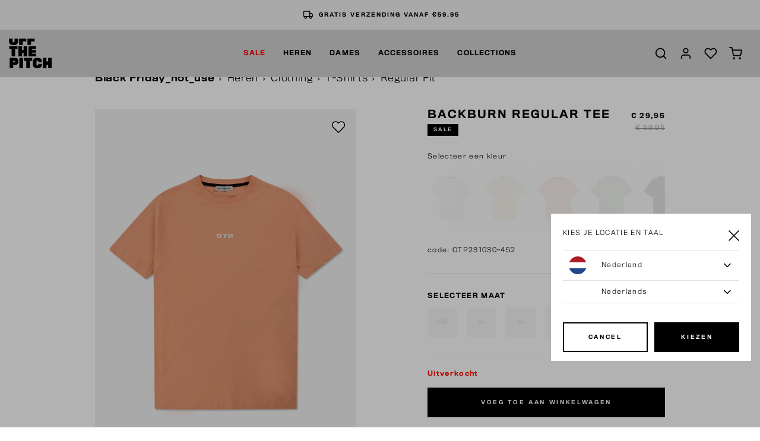

--- FILE ---
content_type: text/html;charset=UTF-8
request_url: https://www.off-the-pitch.com/nl_NL/heren/clothing/t-shirts/regular-fit/backburn-regular-tee/OTP231030-452.html
body_size: 18911
content:
<!DOCTYPE html>
<html lang="nl">
<head>



<script src="https://www.googleoptimize.com/optimize.js?id=OPT-M2GNP2X"></script>
<!-- Google Tag Manager -->
<script>(function(w,d,s,l,i){w[l]=w[l]||[];w[l].push({'gtm.start':
new Date().getTime(),event:'gtm.js'});var f=d.getElementsByTagName(s)[0],
j=d.createElement(s),dl=l!='dataLayer'?'&l='+l:'';j.async=true;j.src=
'https://www.googletagmanager.com/gtm.js?id='+i+dl;f.parentNode.insertBefore(j,f);
})(window,document,'script','dataLayer','GTM-545ZBK');</script>
<!-- End Google Tag Manager -->


<script defer type="text/javascript" src="/on/demandware.static/Sites-otp-EU-Site/-/nl_NL/v1769070379805/js/main.js"></script>
<script src="https://cdnjs.cloudflare.com/ajax/libs/tiny-slider/2.9.1/min/tiny-slider.js"></script>
<script src="https://unpkg.com/feather-icons"></script>

    <script defer type="text/javascript" src="/on/demandware.static/Sites-otp-EU-Site/-/nl_NL/v1769070379805/js/productDetail.js"
        
        >
    </script>

    <script defer type="text/javascript" src="/on/demandware.static/Sites-otp-EU-Site/-/nl_NL/v1769070379805/js/productTile.js"
        
        >
    </script>




<!-- Custom Head script -->

<!-- Custom Head script -->

<!-- TrustBox script -->
<script type="text/javascript" src="//widget.trustpilot.com/bootstrap/v5/tp.widget.bootstrap.min.js" async></script>
<!-- End TrustBox script -->
<script  defer="" type="text/javascript" src="/on/demandware.static/Sites-otp-EU-Site/-/nl_NL/v1769070379805/js/script.js"></script>
<meta charset="UTF-8" />
<meta http-equiv="Content-Type" content="text/html; charset=UTF-8" />

<meta http-equiv="X-UA-Compatible" content="IE=edge">

<meta name="viewport" content="width=device-width, initial-scale=1" />


<title>Shop Backburn Regular Tee | Off The Pitch</title>

<meta name="description" content="OTP | shop online for Backburn Regular Tee ✓ Fast Worlwide Delivery ✓ Order before 20:30, shipment starts today*"/>
<meta name="keywords" content="Commerce Cloud Storefront Reference Architecture"/>



    
        <meta name="robots" content="index, follow" />
    

    
        <meta property="og:url" content="https://www.off-the-pitch.com/nl_NL/heren/clothing/t-shirts/regular-fit/backburn-regular-tee/OTP231030-452.html" />
    



    <link rel="canonical" href="https://www.off-the-pitch.com/nl_NL/heren/clothing/t-shirts/regular-fit/backburn-regular-tee/OTP231030-452.html"/>



    <link rel="alternate" hreflang="en" href="https://www.off-the-pitch.com/en/men/clothing/t-shirts/regular-fit-3/backburn-regular-tee/OTP231030-452.html" />

    <link rel="alternate" hreflang="nl-NL" href="https://www.off-the-pitch.com/nl_NL/heren/clothing/t-shirts/regular-fit/backburn-regular-tee/OTP231030-452.html" />

    <link rel="alternate" hreflang="de-DE" href="https://www.off-the-pitch.com/de_DE/men/clothing/t-shirts/regular-fit-2/backburn-regular-tee/OTP231030-452.html" />

    <link rel="alternate" hreflang="es-ES" href="https://www.off-the-pitch.com/es_ES/men/clothing/t-shirts/regular-fit-2/backburn-regular-tee/OTP231030-452.html" />


<link rel="apple-touch-icon" sizes="180x180" href="/on/demandware.static/Sites-otp-EU-Site/-/default/dw0500e4b3/img/favicons/apple-touch-icon.png">
<link rel="icon" type="image/png" sizes="32x32" href="/on/demandware.static/Sites-otp-EU-Site/-/default/dwa9e9a532/img/favicons/favicon-32x32.png">
<link rel="icon" type="image/png" sizes="16x16" href="/on/demandware.static/Sites-otp-EU-Site/-/default/dwf039c7af/img/favicons/favicon-16x16.png">
<link rel="manifest" href="/on/demandware.static/Sites-otp-EU-Site/-/default/dwc9343c57/img/favicons/site.webmanifest">
<meta name="msapplication-TileColor" content="#da532c">
<meta name="theme-color" content="#ffffff">

<link rel="stylesheet" href="/on/demandware.static/Sites-otp-EU-Site/-/nl_NL/v1769070379805/css/style.css" />

    <link rel="stylesheet" href="/on/demandware.static/Sites-otp-EU-Site/-/nl_NL/v1769070379805/css/page-pdp.css"  />




<!-- Marketing Cloud Analytics -->
<script type="text/javascript" src="//510001238.collect.igodigital.com/collect.js"></script>
<!-- End Marketing Cloud Analytics -->


<script src="https://cdnjs.cloudflare.com/ajax/libs/gsap/3.11.3/gsap.min.js"></script>
<script src="https://cdnjs.cloudflare.com/ajax/libs/gsap/3.11.3/ScrollTrigger.min.js"></script>


<script type="text/javascript">//<!--
/* <![CDATA[ (head-active_data.js) */
var dw = (window.dw || {});
dw.ac = {
    _analytics: null,
    _events: [],
    _category: "",
    _searchData: "",
    _anact: "",
    _anact_nohit_tag: "",
    _analytics_enabled: "true",
    _timeZone: "Europe/Amsterdam",
    _capture: function(configs) {
        if (Object.prototype.toString.call(configs) === "[object Array]") {
            configs.forEach(captureObject);
            return;
        }
        dw.ac._events.push(configs);
    },
	capture: function() { 
		dw.ac._capture(arguments);
		// send to CQ as well:
		if (window.CQuotient) {
			window.CQuotient.trackEventsFromAC(arguments);
		}
	},
    EV_PRD_SEARCHHIT: "searchhit",
    EV_PRD_DETAIL: "detail",
    EV_PRD_RECOMMENDATION: "recommendation",
    EV_PRD_SETPRODUCT: "setproduct",
    applyContext: function(context) {
        if (typeof context === "object" && context.hasOwnProperty("category")) {
        	dw.ac._category = context.category;
        }
        if (typeof context === "object" && context.hasOwnProperty("searchData")) {
        	dw.ac._searchData = context.searchData;
        }
    },
    setDWAnalytics: function(analytics) {
        dw.ac._analytics = analytics;
    },
    eventsIsEmpty: function() {
        return 0 == dw.ac._events.length;
    }
};
/* ]]> */
// -->
</script>
<script type="text/javascript">//<!--
/* <![CDATA[ (head-cquotient.js) */
var CQuotient = window.CQuotient = {};
CQuotient.clientId = 'bcxn-otp-EU';
CQuotient.realm = 'BCXN';
CQuotient.siteId = 'otp-EU';
CQuotient.instanceType = 'prd';
CQuotient.locale = 'nl_NL';
CQuotient.fbPixelId = '1802654530054998';
CQuotient.activities = [];
CQuotient.cqcid='';
CQuotient.cquid='';
CQuotient.cqeid='';
CQuotient.cqlid='';
CQuotient.apiHost='api.cquotient.com';
/* Turn this on to test against Staging Einstein */
/* CQuotient.useTest= true; */
CQuotient.useTest = ('true' === 'false');
CQuotient.initFromCookies = function () {
	var ca = document.cookie.split(';');
	for(var i=0;i < ca.length;i++) {
	  var c = ca[i];
	  while (c.charAt(0)==' ') c = c.substring(1,c.length);
	  if (c.indexOf('cqcid=') == 0) {
		CQuotient.cqcid=c.substring('cqcid='.length,c.length);
	  } else if (c.indexOf('cquid=') == 0) {
		  var value = c.substring('cquid='.length,c.length);
		  if (value) {
		  	var split_value = value.split("|", 3);
		  	if (split_value.length > 0) {
			  CQuotient.cquid=split_value[0];
		  	}
		  	if (split_value.length > 1) {
			  CQuotient.cqeid=split_value[1];
		  	}
		  	if (split_value.length > 2) {
			  CQuotient.cqlid=split_value[2];
		  	}
		  }
	  }
	}
}
CQuotient.getCQCookieId = function () {
	if(window.CQuotient.cqcid == '')
		window.CQuotient.initFromCookies();
	return window.CQuotient.cqcid;
};
CQuotient.getCQUserId = function () {
	if(window.CQuotient.cquid == '')
		window.CQuotient.initFromCookies();
	return window.CQuotient.cquid;
};
CQuotient.getCQHashedEmail = function () {
	if(window.CQuotient.cqeid == '')
		window.CQuotient.initFromCookies();
	return window.CQuotient.cqeid;
};
CQuotient.getCQHashedLogin = function () {
	if(window.CQuotient.cqlid == '')
		window.CQuotient.initFromCookies();
	return window.CQuotient.cqlid;
};
CQuotient.trackEventsFromAC = function (/* Object or Array */ events) {
try {
	if (Object.prototype.toString.call(events) === "[object Array]") {
		events.forEach(_trackASingleCQEvent);
	} else {
		CQuotient._trackASingleCQEvent(events);
	}
} catch(err) {}
};
CQuotient._trackASingleCQEvent = function ( /* Object */ event) {
	if (event && event.id) {
		if (event.type === dw.ac.EV_PRD_DETAIL) {
			CQuotient.trackViewProduct( {id:'', alt_id: event.id, type: 'raw_sku'} );
		} // not handling the other dw.ac.* events currently
	}
};
CQuotient.trackViewProduct = function(/* Object */ cqParamData){
	var cq_params = {};
	cq_params.cookieId = CQuotient.getCQCookieId();
	cq_params.userId = CQuotient.getCQUserId();
	cq_params.emailId = CQuotient.getCQHashedEmail();
	cq_params.loginId = CQuotient.getCQHashedLogin();
	cq_params.product = cqParamData.product;
	cq_params.realm = cqParamData.realm;
	cq_params.siteId = cqParamData.siteId;
	cq_params.instanceType = cqParamData.instanceType;
	cq_params.locale = CQuotient.locale;
	
	if(CQuotient.sendActivity) {
		CQuotient.sendActivity(CQuotient.clientId, 'viewProduct', cq_params);
	} else {
		CQuotient.activities.push({activityType: 'viewProduct', parameters: cq_params});
	}
};
/* ]]> */
// -->
</script>
<!-- Demandware Apple Pay -->

<style type="text/css">ISAPPLEPAY{display:inline}.dw-apple-pay-button,.dw-apple-pay-button:hover,.dw-apple-pay-button:active{background-color:black;background-image:-webkit-named-image(apple-pay-logo-white);background-position:50% 50%;background-repeat:no-repeat;background-size:75% 60%;border-radius:5px;border:1px solid black;box-sizing:border-box;margin:5px auto;min-height:30px;min-width:100px;padding:0}
.dw-apple-pay-button:after{content:'Apple Pay';visibility:hidden}.dw-apple-pay-button.dw-apple-pay-logo-white{background-color:white;border-color:white;background-image:-webkit-named-image(apple-pay-logo-black);color:black}.dw-apple-pay-button.dw-apple-pay-logo-white.dw-apple-pay-border{border-color:black}</style>


	 


	
	
		<style>

.tile-image, .carousel-img {
aspect-ratio: unset;
}

</style>
	

 
	
</head>
<body class="no-touch">


<!-- Google Tag Manager (noscript) -->
        <noscript><iframe src="https://www.googletagmanager.com/ns.html?id=GTM-545ZBK" height="0" width="0" style="display:none;visibility:hidden"></iframe></noscript>
        <!-- End Google Tag Manager (noscript) -->


<div class="page" data-gtm-enabled="true" data-action="Product-Show" data-querystring="pid=OTP231030-452">










<div class="menu-wrapper menu-js">
    
        <div class="usp-bar-wrapper">
            
	 


	<div class="html-slot-container">
	
		
			<div class="usp-bar">

<div class="usp-slide">
<i data-feather="credit-card"></i>
<span>
<a>WINTER SALE UP TO 70% NOW LIVE</a>
</span>
</div>



<div class="usp-slide">
<i data-feather="truck"></i>
<span>
<a href>GRATIS VERZENDING VANAF €59,95</a>
</span>
</div>

<div class="usp-slide">
<i data-feather="credit-card"></i>
<span>
<a>ACHTERAF BETALEN MET KLARNA</a>
</span>
</div>

<div class="usp-slide">
<i data-feather="truck"></i>
<span>
<a>14 DAGEN EENVOUDIG RETOURNEREN</a>
</span>
</div>
</div>

</style>
		
	
</div>
 
	
        </div>
    
    <div class="menu" role="navigation">
        <a class="logo-link" href="/nl_NL/home" title="Commerce Cloud Storefront Reference Architecture Home">
            <svg class="logo" style="height:63px" xmlns="http://www.w3.org/2000/svg" viewBox="0 0 119.73 82.93">
    <title>Off The Pitch Logo</title>
    <rect x="29.25" y="54" width="10.23" height="28.54"/>
    <path d="M19.93,75H4.53v28.53H14.65V94.49s4.2,0,5.28,0c3.08-.11,5.52-.86,7.14-2.48s2.37-3.91,2.37-7.25c0-3.55-.9-6-2.55-7.53S22.91,75,19.93,75ZM19.1,86.31a1.64,1.64,0,0,1-1.69,1H14.58V82.9h2.94a1.55,1.55,0,0,1,1.58,1,4,4,0,0,1,.18,1.29A3,3,0,0,1,19.1,86.31Z" transform="translate(-2.63 -21.03)"/>
    <polygon points="42.34 62.19 48.7 62.19 48.7 82.54 58.89 82.54 58.89 62.19 65.32 62.19 65.32 54 42.34 54 42.34 62.19"/>
    <path d="M84.75,94.78c-.25.79-.86,1.25-2.19,1.25a2.27,2.27,0,0,1-2.3-1.25,19.52,19.52,0,0,1-.46-5.56,19.73,19.73,0,0,1,.43-5,2.12,2.12,0,0,1,2.29-1.4c1.37,0,2,.57,2.23,1.36a12.8,12.8,0,0,1,.25,3h9.87a38.65,38.65,0,0,0-.21-4.41c-.5-4.78-4.13-8-12-8-6.28,0-9.91,2-11.67,5.45-1,1.87-1.58,5.64-1.58,9.09,0,3.69.51,7.79,2,10,1.65,2.76,5,4.63,10.94,4.63,7.83,0,11.31-2.66,12.32-7.47a30.79,30.79,0,0,0,.25-4.63H85A12.83,12.83,0,0,1,84.75,94.78Z" transform="translate(-2.63 -21.03)"/>
    <polygon points="109.68 54 109.68 63.84 105.27 63.84 105.27 54 95.22 54 95.22 82.54 105.27 82.54 105.27 72.84 109.68 72.84 109.68 82.54 119.73 82.54 119.73 54 109.68 54"/>
    <polygon points="75.94 29.35 75.94 21.38 54.83 21.38 54.83 49.92 76.05 49.92 76.05 42.09 63.92 42.09 63.92 39.26 75.47 39.26 75.47 31.93 63.92 31.93 63.92 29.35 75.94 29.35"/>
    <polygon points="51.32 49.92 51.32 21.38 41.27 21.38 41.27 31.65 36.85 31.65 36.85 21.38 26.8 21.38 26.8 49.92 36.85 49.92 36.85 39.8 41.27 39.8 41.27 49.92 51.32 49.92"/>
    <polygon points="7.35 49.92 17.55 49.92 17.55 29.57 23.97 29.57 23.97 21.38 1 21.38 1 29.57 7.35 29.57 7.35 49.92"/>
    <polygon points="61.95 7.89 71.9 7.89 71.9 0 51.87 0 51.87 17.72 61.95 17.72 61.95 7.89"/>
    <path d="M15.63,39.19c7.11,0,11-2.55,12.17-7a30.13,30.13,0,0,0,.86-8c0-1.06,0-2.09-.07-3.08H18.42c.09,1.15.12,2.55.12,3.48a29.37,29.37,0,0,1-.4,5.49c-.32.86-.79,1.47-2.48,1.47-1.54,0-2.08-.5-2.4-1.4a27.09,27.09,0,0,1-.4-5.56c0-1,0-2.34.09-3.48H2.74c-.07,1.09-.11,2.24-.11,3.33a30.72,30.72,0,0,0,.87,8.22C4.75,36.82,8.59,39.19,15.63,39.19Z" transform="translate(-2.63 -21.03)"/>
    <polygon points="38.8 7.89 48.75 7.89 48.75 0 28.72 0 28.72 17.72 38.8 17.72 38.8 7.89"/>
</svg>
        </a>
        
            <ul class="menu-list-desktop">
                
                    <li class="menu-li">
                        <a href="/nl_NL/sale/" data-category-id="Outlet" class="menu-link">
                            Sale
                        </a>
                        
                            
                            <div class="submenu-wrapper submenu-wrapper-js">
    <div class="pre-submenu">
        <ul>
            <li>
                <a href="/nl_NL/sale/" id="Outlet" class="submenu-title-link">Alle Sale</a>
            </li>
            
                
            
                
            
                
            
                
                    <li>
                        <a href="/nl_NL/sale/2-sneakers-for-99.95/" id="Outlet_specials_footwear" class="submenu-title-link">2 Sneakers for 99.95</a>
                    </li>
                
            
                
                    <li>
                        <a href="/nl_NL/sale/2-sweats-hoodies-for-69.95/" id="Outlet_specials_hoodies" class="submenu-title-link">2 Sweats &amp; Hoodies for 69.95</a>
                    </li>
                
            
                
                    <li>
                        <a href="/nl_NL/sale/2-t-shirts-for-44.95/" id="Outlet_specials_t_shirts" class="submenu-title-link">2 T-shirts for 44.95</a>
                    </li>
                
            
        </ul>
    </div>
    
        
            <div class="submenu">
                <a href="/nl_NL/sale/heren/" id="Sale Men" class="submenu-title-link">Heren</a>
                <ul>
                    
                        <li>
                            <a href="/nl_NL/sale/heren/kleding/" id="Sale Men Clothing" class="submenu-link">
                                Kleding
                            </a>
                        </li>
                    
                        <li>
                            <a href="/nl_NL/sale/heren/schoenen/" id="Sale Men Footwear" class="submenu-link">
                                Schoenen
                            </a>
                        </li>
                    
                </ul>
            </div>
        
    
        
            <div class="submenu">
                <a href="/nl_NL/sale/dames/" id="Sale Women" class="submenu-title-link">Dames</a>
                <ul>
                    
                        <li>
                            <a href="/nl_NL/sale/dames/kleding/" id="Sale_Women_Clothing" class="submenu-link">
                                Kleding
                            </a>
                        </li>
                    
                        <li>
                            <a href="/nl_NL/sale/dames/schoenen/" id="Sale Women Footwear" class="submenu-link">
                                Schoenen
                            </a>
                        </li>
                    
                </ul>
            </div>
        
    
        
            <div class="submenu">
                <a href="/nl_NL/sale/accessoires/" id="Sale Accessoires" class="submenu-title-link">Accessoires</a>
                <ul>
                    
                        <li>
                            <a href="/nl_NL/sale/accessoires/caps/" id="sale_accessories_caps" class="submenu-link">
                                Caps
                            </a>
                        </li>
                    
                        <li>
                            <a href="/nl_NL/sale/accessoires/tassen/" id="sale_accessories_bags" class="submenu-link">
                                Tassen
                            </a>
                        </li>
                    
                        <li>
                            <a href="/nl_NL/sale/accessoires/sjaals-mutsen/" id="sale_accessories_scarves-hats" class="submenu-link">
                                Sjaals &amp; Mutsen
                            </a>
                        </li>
                    
                        <li>
                            <a href="/nl_NL/sale/accessoires/beanies-scarves/" id="sale_accessories_scarves-Beanies" class="submenu-link">
                                Beanies &amp; Scarves
                            </a>
                        </li>
                    
                </ul>
            </div>
        
    
        
    
        
    
        
    
</div>

                        
                    </li>
                
                    <li class="menu-li">
                        <a href="/nl_NL/heren-1/" data-category-id="Men" class="menu-link">
                            Heren
                        </a>
                        
                            
                            <div class="submenu-wrapper submenu-wrapper-js">
    <div class="pre-submenu">
        <ul>
            <li>
                <a href="/nl_NL/heren-1/" id="Men" class="submenu-title-link">Alle Heren</a>
            </li>
            
                
            
                
                    <li>
                        <a href="/nl_NL/heren/schoenen-1/" id="Footwear" class="submenu-title-link">Schoenen</a>
                    </li>
                
            
                
                    <li>
                        <a href="/nl_NL/heren/wardrobe-essentials/" id="wardrobe_essentials_men" class="submenu-title-link">WARDROBE ESSENTIALS</a>
                    </li>
                
            
        </ul>
    </div>
    
        
            <div class="submenu">
                <a href="/nl_NL/heren/kleding-1/" id="Clothing" class="submenu-title-link">Kleding</a>
                <ul>
                    
                        <li>
                            <a href="/nl_NL/heren/kleding/t-shirts-1/" id="T-shirts" class="submenu-link">
                                T-shirts
                            </a>
                        </li>
                    
                        <li>
                            <a href="/nl_NL/heren/kleding/shirts-1/" id="Shirts" class="submenu-link">
                                Shirts
                            </a>
                        </li>
                    
                        <li>
                            <a href="/nl_NL/heren/kleding/polos-1/" id="Polo's" class="submenu-link">
                                Polo's
                            </a>
                        </li>
                    
                        <li>
                            <a href="/nl_NL/heren/kleding/overshirts/" id="Overshirts" class="submenu-link">
                                Overshirts
                            </a>
                        </li>
                    
                        <li>
                            <a href="/nl_NL/heren/kleding/sweaters-hoodies-1/" id="Sweats and Hoodies" class="submenu-link">
                                Sweaters &amp; Hoodies
                            </a>
                        </li>
                    
                        <li>
                            <a href="/nl_NL/heren/kleding/bottoms-1/" id="Bottoms" class="submenu-link">
                                Bottoms
                            </a>
                        </li>
                    
                        <li>
                            <a href="/nl_NL/heren/kleding/jassen/" id="Outerwear" class="submenu-link">
                                Jassen
                            </a>
                        </li>
                    
                </ul>
            </div>
        
    
        
    
        
    
</div>

                        
                    </li>
                
                    <li class="menu-li">
                        <a href="/nl_NL/dames-2/" data-category-id="Women" class="menu-link">
                            Dames
                        </a>
                        
                            
                            <div class="submenu-wrapper submenu-wrapper-js">
    <div class="pre-submenu">
        <ul>
            <li>
                <a href="/nl_NL/dames-2/" id="Women" class="submenu-title-link">Alle Dames</a>
            </li>
            
                
            
        </ul>
    </div>
    
        
            <div class="submenu">
                <a href="/nl_NL/dames/kleding-1/" id="Clothing-Women" class="submenu-title-link">Kleding</a>
                <ul>
                    
                        <li>
                            <a href="/nl_NL/dames/kleding/tops-shirts-2/" id="Women-Tops" class="submenu-link">
                                Tops &amp; Shirts
                            </a>
                        </li>
                    
                        <li>
                            <a href="/nl_NL/dames/kleding/sweaters-hoodies-2/" id="Women-Sweaters" class="submenu-link">
                                Sweaters &amp; Hoodies
                            </a>
                        </li>
                    
                        <li>
                            <a href="/nl_NL/dames/kleding/jassen/" id="Women-Jackets" class="submenu-link">
                                Jassen
                            </a>
                        </li>
                    
                        <li>
                            <a href="/nl_NL/dames/kleding/dresses-jumpsuits/" id="Women Dresses" class="submenu-link">
                                Dresses &amp; Jumpsuits
                            </a>
                        </li>
                    
                        <li>
                            <a href="/nl_NL/dames/kleding/bottoms-2/" id="Women-Pants" class="submenu-link">
                                Bottoms
                            </a>
                        </li>
                    
                </ul>
            </div>
        
    
</div>

                        
                    </li>
                
                    <li class="menu-li">
                        <a href="/nl_NL/accessoires-1/" data-category-id="Accessories" class="menu-link">
                            Accessoires
                        </a>
                        
                            
                            <div class="submenu-wrapper submenu-wrapper-js">
    <div class="pre-submenu">
        <ul>
            <li>
                <a href="/nl_NL/accessoires-1/" id="Accessories" class="submenu-title-link">Alle Accessoires</a>
            </li>
            
                
            
                
            
        </ul>
    </div>
    
        
            <div class="submenu">
                <a href="/nl_NL/accessoires/headwear/" id="Accessoires_Headwear" class="submenu-title-link">Headwear</a>
                <ul>
                    
                        <li>
                            <a href="/nl_NL/accessoires/headwear/caps/" id="Accessoires_Headwear_Caps" class="submenu-link">
                                Caps
                            </a>
                        </li>
                    
                        <li>
                            <a href="/nl_NL/accessoires/headwear/beanies/" id="Accessoires_Headwear_Beanies" class="submenu-link">
                                Beanies
                            </a>
                        </li>
                    
                        <li>
                            <a href="/nl_NL/accessoires/headwear/hats/" id="Accessoires_Headwear_Hats" class="submenu-link">
                                Hats
                            </a>
                        </li>
                    
                </ul>
            </div>
        
    
        
            <div class="submenu">
                <a href="/nl_NL/accessoires/overig-1/" id="Accessoires overig" class="submenu-title-link">Overig</a>
                <ul>
                    
                        <li>
                            <a href="/nl_NL/accessoires/overig/bags/" id="Accessoires_overig_Bags" class="submenu-link">
                                Bags
                            </a>
                        </li>
                    
                        <li>
                            <a href="/nl_NL/accessoires/overig/socks/" id="Accessoires_overig_Socks" class="submenu-link">
                                Socks
                            </a>
                        </li>
                    
                        <li>
                            <a href="/nl_NL/accessoires/overig/scarfs/" id="Accessoires_overig_Scarfs" class="submenu-link">
                                Scarfs
                            </a>
                        </li>
                    
                </ul>
            </div>
        
    
</div>

                        
                    </li>
                
                    <li class="menu-li">
                        <a href="https://www.off-the-pitch.com/nl_NL/FW25_drop_3.html" data-category-id="Lookbook" class="menu-link">
                            Collections
                        </a>
                        
                            
                            <div class="submenu-wrapper submenu-wrapper-js">
    <div class="pre-submenu">
        <ul>
            <li>
                <a href="https://www.off-the-pitch.com/nl_NL/FW25_drop_3.html" id="Lookbook" class="submenu-title-link">Alle Collections</a>
            </li>
            
                
                    <li>
                        <a href="https://www.off-the-pitch.com/nl_NL/lookbook_fw25_drop_1.html" id="Lookbook_FW25_Drop_1" class="submenu-title-link">FW25 DROP ONE</a>
                    </li>
                
            
                
                    <li>
                        <a href="https://www.off-the-pitch.com/nl_NL/fw25_drop_two.html" id="FW25_Drop_two" class="submenu-title-link">FW25 DROP TWO</a>
                    </li>
                
            
                
                    <li>
                        <a href="https://www.off-the-pitch.com/nl_NL/FW25_drop_3.html" id="FW25_Drop_three" class="submenu-title-link">FW25 DROP THREE</a>
                    </li>
                
            
                
                    <li>
                        <a href="/nl_NL/collections/fullstop-series/" id="Full_stop_collection" class="submenu-title-link">FULLSTOP SERIES</a>
                    </li>
                
            
                
                    <li>
                        <a href="https://www.off-the-pitch.com/nl_NL/fw25_wardrobe_essentials.html" id="wardrobe_essentials" class="submenu-title-link">WARDROBE ESSENTIALS</a>
                    </li>
                
            
        </ul>
    </div>
    
        
    
        
    
        
    
        
    
        
    
</div>

                        
                    </li>
                
            </ul>
        
        <div class="menu-wrapper-r">
            <ul class="menu-list-r">
                
                    <li class="menu-li-r">
                        
                            <button class="toggle-submenu-r toggle-submenu-r-js submenu-closed">
                                <i data-feather="chevron-up" class="feather null"></i>
                            </button>
                        
                        <a href="/nl_NL/sale/"  class="menu-link-r">
                            Sale
                        </a>
                        
                            <ul class="submenu-r submenu-r-js">
                                <li>
                                    <a href="/nl_NL/sale/" id="Outlet" class="submenu-link-r">
                                        Alle Sale
                                    </a>
                                </li>
                                
                                    <li>
                                        <a href="/nl_NL/sale/heren/" id="Sale Men" class="submenu-link-r">Heren</a>
                                    </li>
                                
                                    <li>
                                        <a href="/nl_NL/sale/dames/" id="Sale Women" class="submenu-link-r">Dames</a>
                                    </li>
                                
                                    <li>
                                        <a href="/nl_NL/sale/accessoires/" id="Sale Accessoires" class="submenu-link-r">Accessoires</a>
                                    </li>
                                
                                    <li>
                                        <a href="/nl_NL/sale/2-sneakers-for-99.95/" id="Outlet_specials_footwear" class="submenu-link-r">2 Sneakers for 99.95</a>
                                    </li>
                                
                                    <li>
                                        <a href="/nl_NL/sale/2-sweats-hoodies-for-69.95/" id="Outlet_specials_hoodies" class="submenu-link-r">2 Sweats &amp; Hoodies for 69.95</a>
                                    </li>
                                
                                    <li>
                                        <a href="/nl_NL/sale/2-t-shirts-for-44.95/" id="Outlet_specials_t_shirts" class="submenu-link-r">2 T-shirts for 44.95</a>
                                    </li>
                                
                            </ul>
                        
                    </li>
                
                    <li class="menu-li-r">
                        
                            <button class="toggle-submenu-r toggle-submenu-r-js submenu-closed">
                                <i data-feather="chevron-up" class="feather null"></i>
                            </button>
                        
                        <a href="/nl_NL/heren-1/"  class="menu-link-r">
                            Heren
                        </a>
                        
                            <ul class="submenu-r submenu-r-js">
                                <li>
                                    <a href="/nl_NL/heren-1/" id="Men" class="submenu-link-r">
                                        Alle Heren
                                    </a>
                                </li>
                                
                                    <li>
                                        <a href="/nl_NL/heren/kleding-1/" id="Clothing" class="submenu-link-r">Kleding</a>
                                    </li>
                                
                                    <li>
                                        <a href="/nl_NL/heren/schoenen-1/" id="Footwear" class="submenu-link-r">Schoenen</a>
                                    </li>
                                
                                    <li>
                                        <a href="/nl_NL/heren/wardrobe-essentials/" id="wardrobe_essentials_men" class="submenu-link-r">WARDROBE ESSENTIALS</a>
                                    </li>
                                
                            </ul>
                        
                    </li>
                
                    <li class="menu-li-r">
                        
                            <button class="toggle-submenu-r toggle-submenu-r-js submenu-closed">
                                <i data-feather="chevron-up" class="feather null"></i>
                            </button>
                        
                        <a href="/nl_NL/dames-2/"  class="menu-link-r">
                            Dames
                        </a>
                        
                            <ul class="submenu-r submenu-r-js">
                                <li>
                                    <a href="/nl_NL/dames-2/" id="Women" class="submenu-link-r">
                                        Alle Dames
                                    </a>
                                </li>
                                
                                    <li>
                                        <a href="/nl_NL/dames/kleding-1/" id="Clothing-Women" class="submenu-link-r">Kleding</a>
                                    </li>
                                
                            </ul>
                        
                    </li>
                
                    <li class="menu-li-r">
                        
                            <button class="toggle-submenu-r toggle-submenu-r-js submenu-closed">
                                <i data-feather="chevron-up" class="feather null"></i>
                            </button>
                        
                        <a href="/nl_NL/accessoires-1/"  class="menu-link-r">
                            Accessoires
                        </a>
                        
                            <ul class="submenu-r submenu-r-js">
                                <li>
                                    <a href="/nl_NL/accessoires-1/" id="Accessories" class="submenu-link-r">
                                        Alle Accessoires
                                    </a>
                                </li>
                                
                                    <li>
                                        <a href="/nl_NL/accessoires/headwear/" id="Accessoires_Headwear" class="submenu-link-r">Headwear</a>
                                    </li>
                                
                                    <li>
                                        <a href="/nl_NL/accessoires/overig-1/" id="Accessoires overig" class="submenu-link-r">Overig</a>
                                    </li>
                                
                            </ul>
                        
                    </li>
                
                    <li class="menu-li-r">
                        
                            <button class="toggle-submenu-r toggle-submenu-r-js submenu-closed">
                                <i data-feather="chevron-up" class="feather null"></i>
                            </button>
                        
                        <a href="https://www.off-the-pitch.com/nl_NL/FW25_drop_3.html"  class="menu-link-r">
                            Collections
                        </a>
                        
                            <ul class="submenu-r submenu-r-js">
                                <li>
                                    <a href="https://www.off-the-pitch.com/nl_NL/FW25_drop_3.html" id="Lookbook" class="submenu-link-r">
                                        Alle Collections
                                    </a>
                                </li>
                                
                                    <li>
                                        <a href="https://www.off-the-pitch.com/nl_NL/lookbook_fw25_drop_1.html" id="Lookbook_FW25_Drop_1" class="submenu-link-r">FW25 DROP ONE</a>
                                    </li>
                                
                                    <li>
                                        <a href="https://www.off-the-pitch.com/nl_NL/fw25_drop_two.html" id="FW25_Drop_two" class="submenu-link-r">FW25 DROP TWO</a>
                                    </li>
                                
                                    <li>
                                        <a href="https://www.off-the-pitch.com/nl_NL/FW25_drop_3.html" id="FW25_Drop_three" class="submenu-link-r">FW25 DROP THREE</a>
                                    </li>
                                
                                    <li>
                                        <a href="/nl_NL/collections/fullstop-series/" id="Full_stop_collection" class="submenu-link-r">FULLSTOP SERIES</a>
                                    </li>
                                
                                    <li>
                                        <a href="https://www.off-the-pitch.com/nl_NL/fw25_wardrobe_essentials.html" id="wardrobe_essentials" class="submenu-link-r">WARDROBE ESSENTIALS</a>
                                    </li>
                                
                            </ul>
                        
                    </li>
                
                


                <li class="mb-30"></li>
                <li class="menu-items">
                    









    <button class="menu-btn-r toggle-language-selector-r-js">
        <i data-feather="globe" class="feather null"></i>
        NL | &euro; EUR
    </button>
    <div class="language-selector-r" >
        


<div class="locale-change-popup" data-url="/on/demandware.store/Sites-otp-EU-Site/nl_NL/Page-SetLocale"
    data-current-locale="{&quot;countryCode&quot;:&quot;NL&quot;,&quot;name&quot;:&quot;Nederland&quot;,&quot;currencyCode&quot;:&quot;EUR&quot;,&quot;currencySymbol&quot;:&quot;&euro;&quot;,&quot;displayName&quot;:&quot;Nederlands (Nederland)&quot;,&quot;language&quot;:&quot;nl&quot;,&quot;displayLanguage&quot;:&quot;Nederlands&quot;}"
    data-locales="[{&quot;localID&quot;:&quot;en&quot;,&quot;siteID&quot;:&quot;otp-EU&quot;,&quot;country&quot;:&quot;&quot;,&quot;displayCountry&quot;:&quot;&quot;,&quot;currencyCode&quot;:&quot;EUR&quot;,&quot;currencySymbol&quot;:&quot;&euro;&quot;,&quot;displayName&quot;:&quot;English&quot;,&quot;language&quot;:&quot;en&quot;,&quot;displayLanguage&quot;:&quot;English&quot;,&quot;labels&quot;:{&quot;title&quot;:&quot;Choose your location and language&quot;,&quot;confirm&quot;:&quot;Choose&quot;}},{&quot;localID&quot;:&quot;nl_NL&quot;,&quot;siteID&quot;:&quot;otp-EU&quot;,&quot;country&quot;:&quot;NL&quot;,&quot;displayCountry&quot;:&quot;Nederland&quot;,&quot;currencyCode&quot;:&quot;EUR&quot;,&quot;currencySymbol&quot;:&quot;&euro;&quot;,&quot;displayName&quot;:&quot;Nederlands (Nederland)&quot;,&quot;language&quot;:&quot;nl&quot;,&quot;displayLanguage&quot;:&quot;Nederlands&quot;,&quot;labels&quot;:{&quot;title&quot;:&quot;Kies je locatie en taal&quot;,&quot;confirm&quot;:&quot;Kiezen&quot;}},{&quot;localID&quot;:&quot;de_DE&quot;,&quot;siteID&quot;:&quot;otp-EU&quot;,&quot;country&quot;:&quot;DE&quot;,&quot;displayCountry&quot;:&quot;Deutschland&quot;,&quot;currencyCode&quot;:&quot;EUR&quot;,&quot;currencySymbol&quot;:&quot;&euro;&quot;,&quot;displayName&quot;:&quot;Deutsch (Deutschland)&quot;,&quot;language&quot;:&quot;de&quot;,&quot;displayLanguage&quot;:&quot;Deutsch&quot;,&quot;labels&quot;:{&quot;title&quot;:&quot;W&auml;hlen Sie Ihren Standort und Ihre Sprache&quot;,&quot;confirm&quot;:&quot;W&auml;hlen&quot;}},{&quot;localID&quot;:&quot;es_ES&quot;,&quot;siteID&quot;:&quot;otp-EU&quot;,&quot;country&quot;:&quot;ES&quot;,&quot;displayCountry&quot;:&quot;Espa&ntilde;a&quot;,&quot;currencyCode&quot;:&quot;EUR&quot;,&quot;currencySymbol&quot;:&quot;&euro;&quot;,&quot;displayName&quot;:&quot;espa&ntilde;ol (Espa&ntilde;a)&quot;,&quot;language&quot;:&quot;es&quot;,&quot;displayLanguage&quot;:&quot;espa&ntilde;ol&quot;,&quot;labels&quot;:{&quot;title&quot;:&quot;Elige tu ubicaci&oacute;n y tu idioma&quot;,&quot;confirm&quot;:&quot;Escoger&quot;}}]"
    data-suggested-locale="null"
>
    <div class="popup-title">
        <h6>Kies je locatie en taal</h6>
        <img class="js-close-popup" src="/on/demandware.static/Sites-otp-EU-Site/-/default/dw1e1b1a01/img/close.svg" alt="" />
    </div>

    <div class="countries-select">
        
            








<div class="form-group select select-block  country" data-select>
    <button class="select-toggle">
        
            
                
                
            
            
        
            
            
        
            
            
                
                
            
        
            
            
        
        <i class="flag-icon flag-icon-squared flag-icon-round flag-icon-nl"></i>Nederland
    </button>

    <select class="form-control select-country"
        id="locale-selector-country"
        name=""
        autocomplete=""
        data-error-invalid=""
        data-error-value-missing="Dit is een verplicht veld"
        data-error-pattern=""
        data-error-range=""
        data-error-range-min=""
        data-error-range-max=""
        
        
    >
        
            <option id="DE" value="DE" data-object=""  >Deutschland</option>
        
            <option id="ES" value="ES" data-object=""  >Espa&ntilde;a</option>
        
            <option id="NL" value="NL" data-object="" selected >Nederland</option>
        
            <option id="" value="" data-object=""  >Rest of the World</option>
        
    </select>
    <div class="select-menu">
        
            <a class="select-item  " href data-id="DE" data-value="DE">
                <span class="select-item-value"><i class="flag-icon flag-icon-squared flag-icon-round flag-icon-de"></i>Deutschland</span>

                
            </a>
        
            <a class="select-item  " href data-id="ES" data-value="ES">
                <span class="select-item-value"><i class="flag-icon flag-icon-squared flag-icon-round flag-icon-es"></i>Espa&ntilde;a</span>

                
            </a>
        
            <a class="select-item active " href data-id="NL" data-value="NL">
                <span class="select-item-value"><i class="flag-icon flag-icon-squared flag-icon-round flag-icon-nl"></i>Nederland</span>

                
            </a>
        
            <a class="select-item  " href data-id="" data-value="">
                <span class="select-item-value"><i class="flag-icon flag-icon-squared flag-icon-round flag-icon-row"></i>Rest of the World</span>

                
            </a>
        
    </div>
    <span class="error"></span>
    
</div>

            








<div class="form-group select select-block  language" data-select>
    <button class="select-toggle">
        
            
                
                
            
            
                
                
            
        
        Nederlands
    </button>

    <select class="form-control select-language"
        id="locale-selector-language"
        name=""
        autocomplete=""
        data-error-invalid=""
        data-error-value-missing="Dit is een verplicht veld"
        data-error-pattern=""
        data-error-range=""
        data-error-range-min=""
        data-error-range-max=""
        
        
    >
        
            <option id="nl" value="nl" data-object="" selected >Nederlands</option>
        
    </select>
    <div class="select-menu">
        
            <a class="select-item active " href data-id="nl" data-value="nl">
                <span class="select-item-value">Nederlands</span>

                
            </a>
        
    </div>
    <span class="error"></span>
    
</div>

        
        








<div class="form-group select select-block d-none currency" data-select>
    <button class="select-toggle">
        
            
                
                
            
            
                
                
            
        
        <i class="flag-icon-round">€</i>EUR
    </button>

    <select class="form-control select-currency"
        id="locale-selector-currency"
        name=""
        autocomplete=""
        data-error-invalid=""
        data-error-value-missing="Dit is een verplicht veld"
        data-error-pattern=""
        data-error-range=""
        data-error-range-min=""
        data-error-range-max=""
        
        
    >
        
            <option id="EUR" value="EUR" data-object="" selected >EUR</option>
        
    </select>
    <div class="select-menu">
        
            <a class="select-item active " href data-id="EUR" data-value="EUR">
                <span class="select-item-value"><i class="flag-icon-round">€</i>EUR</span>

                
            </a>
        
    </div>
    <span class="error"></span>
    
</div>

    </div>

    <div class="action-buttons">
        <button class="btn m--btn-outline" data-cancel>Cancel</button>
        <button class="btn btn-primary" data-confirm>Kiezen</button>
    </div>
</div>

    </div>


                    









    <a class="btn-icon-menu" href="https://www.off-the-pitch.com/nl_NL/inloggen">
        <i data-feather="user" class="feather null"></i>
    </a>




    <a class="menu-btn-r" href="https://www.off-the-pitch.com/nl_NL/inloggen">
        <i data-feather="user" class="feather null"></i>
        Login
    </a>

                    <a class="menu-btn-r" href="https://www.off-the-pitch.com/nl_NL/klantenservice?page=faq"><i data-feather="help-circle" class="feather null"></i>Klantenservice</a>
                </li>
            </ul>
        </div>
        <ul class="icon-menu">
            <li>
                <button class="btn-icon-menu toggle-search-js">
                    <i data-feather="search" class="feather null"></i>
                </button>
                <div class="site-search search">
                    








<form role="search" action="/nl_NL/zoeken" method="get" name="simpleSearch" id="simplesearch">
    <div class="search-bar">
        <i data-feather="search" class="feather search-icon"></i>
        <input class="search-field search-field-js"
            type="search"
            name="q"
            value=""
            placeholder="Waar ben je naar op zoek?"
            autocomplete="off"
            aria-label="Waar ben je naar op zoek?" />
        <button class="btn-close-search btn-close-search-js" type="button">
            <i data-feather="x" class="feather reset-search-icon"></i>
        </button>
        <div class="suggestions-wrapper" data-url="/on/demandware.store/Sites-otp-EU-Site/nl_NL/SearchServices-GetSuggestions?q="></div>
        <input type="hidden" value="nl_NL" name="lang">
    </div>
</form>

                </div>
            </li>
            <li class="desktop-only">
                









    <a class="btn-icon-menu" href="https://www.off-the-pitch.com/nl_NL/inloggen">
        <i data-feather="user" class="feather null"></i>
    </a>




    <a class="menu-btn-r" href="https://www.off-the-pitch.com/nl_NL/inloggen">
        <i data-feather="user" class="feather null"></i>
        Login
    </a>

            </li>
            
                <li class="mini-wishlist-wrapper" data-action-url="/on/demandware.store/Sites-otp-EU-Site/nl_NL/Wishlist-MiniWishlistShow">
                    <a href="/on/demandware.store/Sites-otp-EU-Site/nl_NL/Wishlist-Show" class="wishlist-link btn-icon-menu">
                        <i data-feather="heart" class="feather null"></i>
                    </a>
                    <div class="mini-wishlist">
                        <div class="popover wishlist-overlay"></div>
                    </div>
                </li>
            
            <li>
                








<div class="minicart " data-action-url="/on/demandware.store/Sites-otp-EU-Site/nl_NL/Cart-MiniCartShow">
    <a class="minicart-link btn-icon-menu" href="https://www.off-the-pitch.com/nl_NL/winkelwagen" title="Bekijk winkelwagen">
        <i data-feather="shopping-cart" class="feather null"></i>
        <span class="minicart-quantity" data-cart-count="0">
            0
        </span>
    </a>
    <div class="popover cart-overlay"></div>
</div>
            </li>
            <li class="mobile-only">
                <button class="hamburger hamburger--spin hamburger-js" type="button">
                    <span class="hamburger-box">
                        <span class="hamburger-inner"></span>
                    </span>
                </button>
            </li>
        </ul>
    </div>
</div>
<div class="observe-this"></div>





    
    
    
    <style class="wishlist-css" data-wishlist-products="[]">
        
    </style>




    

    <script>
        window.pdpGTMData = '\x7b\"discount\":0,\"price\":0,\"item_category0\":\"Black Friday_not_use\",\"item_category1\":\"Heren\",\"item_category2\":\"Clothing\",\"item_category3\":\"T\-Shirts\",\"item_category4\":\"Regular Fit\",\"item_id\":\"OTP231030\-452\",\"item_name\":\"Backburn Regular Tee\",\"item_brand\":\"OTP\",\"item_variant\":\"452\",\"item_size\":\"\",\"currency\":\"EUR\",\"quantity\":1,\"item_group_id\":\"OTP231030\-452\"\x7d';
    </script>

    
    
    
    <!-- CQuotient Activity Tracking (viewProduct-cquotient.js) -->
<script type="text/javascript">//<!--
/* <![CDATA[ */
(function(){
	try {
		if(window.CQuotient) {
			var cq_params = {};
			cq_params.product = {
					id: 'OTP231030',
					sku: '',
					type: 'vgroup',
					alt_id: 'OTP231030-452'
				};
			cq_params.realm = "BCXN";
			cq_params.siteId = "otp-EU";
			cq_params.instanceType = "prd";
			window.CQuotient.trackViewProduct(cq_params);
		}
	} catch(err) {}
})();
/* ]]> */
// -->
</script>
<script type="text/javascript">//<!--
/* <![CDATA[ (viewProduct-active_data.js) */
dw.ac._capture({id: "OTP231030-452", type: "detail"});
/* ]]> */
// -->
</script>
        <div class="container product-detail-container product-detail product-wrapper" data-pid="OTP231030-452" itemscope itemtype="http://schema.org/Product">
            
            <div class="breadcrumb-row mt-40 mb-40">
                <ol class="breadcrumbs" itemscope itemtype="https://schema.org/BreadcrumbList">
    
        <li class="crumb" itemprop="itemListElement" itemscope itemtype="https://schema.org/ListItem">
            
            <a class="breadcrumb-link" itemtype="https://schema.org/Thing" data-category-id="null" itemprop="item" href="/nl_NL/black-friday_not_use/">
                <span itemprop="name">Black Friday_not_use</span>
            </a>
            <meta itemprop="position" content="1" />
        </li>
    
        <li class="crumb" itemprop="itemListElement" itemscope itemtype="https://schema.org/ListItem">
            
                <span class="breadcrumb-arrow">›</span>
            
            <a class="breadcrumb-link" itemtype="https://schema.org/Thing" data-category-id="null" itemprop="item" href="/nl_NL/heren-2/">
                <span itemprop="name">Heren</span>
            </a>
            <meta itemprop="position" content="2" />
        </li>
    
        <li class="crumb" itemprop="itemListElement" itemscope itemtype="https://schema.org/ListItem">
            
                <span class="breadcrumb-arrow">›</span>
            
            <a class="breadcrumb-link" itemtype="https://schema.org/Thing" data-category-id="null" itemprop="item" href="/nl_NL/heren/clothing/">
                <span itemprop="name">Clothing</span>
            </a>
            <meta itemprop="position" content="3" />
        </li>
    
        <li class="crumb" itemprop="itemListElement" itemscope itemtype="https://schema.org/ListItem">
            
                <span class="breadcrumb-arrow">›</span>
            
            <a class="breadcrumb-link" itemtype="https://schema.org/Thing" data-category-id="null" itemprop="item" href="/nl_NL/heren/clothing/t-shirts/">
                <span itemprop="name">T-Shirts</span>
            </a>
            <meta itemprop="position" content="4" />
        </li>
    
        <li class="crumb" itemprop="itemListElement" itemscope itemtype="https://schema.org/ListItem">
            
                <span class="breadcrumb-arrow">›</span>
            
            <a class="breadcrumb-link" itemtype="https://schema.org/Thing" data-category-id="null" itemprop="item" href="/nl_NL/heren/clothing/t-shirts/regular-fit/">
                <span itemprop="name">Regular Fit</span>
            </a>
            <meta itemprop="position" content="5" />
        </li>
    
</ol>
            </div>
            <div class="product-detail-row">
                <div class="carousel-column">
                    <div class="pdp-mobile mb-20">
                        <div class="product-name-price-wrapper">
    <div class="product-name-label-wrapper">
        <h1 class="product-detail-name" itemprop="name">Backburn Regular Tee</h1>
        <span class="product-label ">
    
        
            
                
                    
                        Sale
                    
                
            
        
    
</span>
    </div>
    <div class="prices">
        
        
    <div class="price"  itemprop="offers" itemscope itemtype="http://schema.org/Offer">
        
        <span class="product-price">
    
    
        
        <meta itemprop="priceCurrency" content="EUR" />
        <span class="sales">
            
            
            
                <span class="value" itemprop="price" content="29.95">
            
            
    &euro; 29,95



            </span>
        </span>
    

    
        
        <meta itemprop="priceCurrency" content="EUR" />
        <span class="strike-through list">
            <span class="value" itemprop="price" content="59.95">
                
    &euro; 59,95



            </span>
        </span>
    
</span>
    </div>


    </div>
</div>
                    </div>
                    








<div class="primary-images">
    <div class="product-detail-slider-wrapper">
        
            <button
    class="btn-toggle-wishlist-product js-btn-toggle-wishlist-product"
    data-product-id="OTP231030-452"
    data-add-href="/on/demandware.store/Sites-otp-EU-Site/nl_NL/Wishlist-AddProduct"
    data-remove-href="/on/demandware.store/Sites-otp-EU-Site/nl_NL/Wishlist-RemoveProduct"
    title="Wishlist"
>
    <i data-feather="heart" class="feather null"></i>
</button>
        
        <div class="product-detail-slider product-detail-slider-js">
            
                
                    <div class="product-detail-slide easyzoom easyzoom--overlay" data-img="0">
                        <a href="https://www.off-the-pitch.com/dw/image/v2/BCXN_PRD/on/demandware.static/-/Sites-otp-master-catalog/default/dw759b9632/images/hi-res/OTP231030-452_Backburn_Regular_Tee-1.jpg?sw=1200" data-standard="https://www.off-the-pitch.com/dw/image/v2/BCXN_PRD/on/demandware.static/-/Sites-otp-master-catalog/default/dw759b9632/images/hi-res/OTP231030-452_Backburn_Regular_Tee-1.jpg?sw=1200" class="carousel-link">
                            <img class="carousel-img" src="https://www.off-the-pitch.com/dw/image/v2/BCXN_PRD/on/demandware.static/-/Sites-otp-master-catalog/default/dw759b9632/images/hi-res/OTP231030-452_Backburn_Regular_Tee-1.jpg?sw=1200" alt="Backburn Regular Tee - 100% Cotton, Peach, hi-res" title="Backburn Regular Tee - 100% Cotton, Peach" itemprop="image" />
                        </a>
                    </div>
                
            
                
                    <div class="product-detail-slide easyzoom easyzoom--overlay" data-img="1">
                        <a href="https://www.off-the-pitch.com/dw/image/v2/BCXN_PRD/on/demandware.static/-/Sites-otp-master-catalog/default/dw1b8324bb/images/hi-res/OTP231030-452_Backburn_Regular_Tee-2.jpg?sw=1200" data-standard="https://www.off-the-pitch.com/dw/image/v2/BCXN_PRD/on/demandware.static/-/Sites-otp-master-catalog/default/dw1b8324bb/images/hi-res/OTP231030-452_Backburn_Regular_Tee-2.jpg?sw=1200" class="carousel-link">
                            <img class="carousel-img" src="https://www.off-the-pitch.com/dw/image/v2/BCXN_PRD/on/demandware.static/-/Sites-otp-master-catalog/default/dw1b8324bb/images/hi-res/OTP231030-452_Backburn_Regular_Tee-2.jpg?sw=1200" alt="Backburn Regular Tee - 100% Cotton, Peach, hi-res" title="Backburn Regular Tee - 100% Cotton, Peach" itemprop="image" />
                        </a>
                    </div>
                
            
                
                    <div class="product-detail-slide easyzoom easyzoom--overlay" data-img="2">
                        <a href="https://www.off-the-pitch.com/dw/image/v2/BCXN_PRD/on/demandware.static/-/Sites-otp-master-catalog/default/dw6f399985/images/hi-res/OTP231030-452_Backburn_Regular_Tee-3.jpg?sw=1200" data-standard="https://www.off-the-pitch.com/dw/image/v2/BCXN_PRD/on/demandware.static/-/Sites-otp-master-catalog/default/dw6f399985/images/hi-res/OTP231030-452_Backburn_Regular_Tee-3.jpg?sw=1200" class="carousel-link">
                            <img class="carousel-img" src="https://www.off-the-pitch.com/dw/image/v2/BCXN_PRD/on/demandware.static/-/Sites-otp-master-catalog/default/dw6f399985/images/hi-res/OTP231030-452_Backburn_Regular_Tee-3.jpg?sw=1200" alt="Backburn Regular Tee - 100% Cotton, Peach, hi-res" title="Backburn Regular Tee - 100% Cotton, Peach" itemprop="image" />
                        </a>
                    </div>
                
            
                
                    <div class="product-detail-slide easyzoom easyzoom--overlay" data-img="3">
                        <a href="https://www.off-the-pitch.com/dw/image/v2/BCXN_PRD/on/demandware.static/-/Sites-otp-master-catalog/default/dw936504f2/images/hi-res/OTP231030-452_Backburn_Regular_Tee-4.jpg?sw=1200" data-standard="https://www.off-the-pitch.com/dw/image/v2/BCXN_PRD/on/demandware.static/-/Sites-otp-master-catalog/default/dw936504f2/images/hi-res/OTP231030-452_Backburn_Regular_Tee-4.jpg?sw=1200" class="carousel-link">
                            <img class="carousel-img" src="https://www.off-the-pitch.com/dw/image/v2/BCXN_PRD/on/demandware.static/-/Sites-otp-master-catalog/default/dw936504f2/images/hi-res/OTP231030-452_Backburn_Regular_Tee-4.jpg?sw=1200" alt="Backburn Regular Tee - 100% Cotton, Peach, hi-res" title="Backburn Regular Tee - 100% Cotton, Peach" itemprop="image" />
                        </a>
                    </div>
                
            
        </div>
        <button class="close-fullscreen-slider close-fullscreen-slider-js">
            <i data-feather="x" class="feather null"></i>
        </button>
    </div>
    <button class="slider-navigation prev">
        <i data-feather="chevron-left" class="feather null"></i>
    </button>
    <button class="slider-navigation next">
        <i data-feather="chevron-right" class="feather null"></i>
    </button>
    <ul class="dots-navigation dots-list">
        
            <li class="dots-navigation-li thumbnail-navigation-li-js active" data-img="0"></li>
        
            <li class="dots-navigation-li thumbnail-navigation-li-js " data-img="1"></li>
        
            <li class="dots-navigation-li thumbnail-navigation-li-js " data-img="2"></li>
        
            <li class="dots-navigation-li thumbnail-navigation-li-js " data-img="3"></li>
        
    </ul>
</div>
<ul class="thumbnail-navigation thumbnail-list">
    
        <li class="thumbnail-navigation-li thumbnail-navigation-li-js" data-img="0">
            <img class="carousel-img" src="https://www.off-the-pitch.com/dw/image/v2/BCXN_PRD/on/demandware.static/-/Sites-otp-master-catalog/default/dw759b9632/images/hi-res/OTP231030-452_Backburn_Regular_Tee-1.jpg?sw=1200" alt="Backburn Regular Tee - 100% Cotton, Peach, hi-res" />
        </li>
    
        <li class="thumbnail-navigation-li thumbnail-navigation-li-js" data-img="1">
            <img class="carousel-img" src="https://www.off-the-pitch.com/dw/image/v2/BCXN_PRD/on/demandware.static/-/Sites-otp-master-catalog/default/dw1b8324bb/images/hi-res/OTP231030-452_Backburn_Regular_Tee-2.jpg?sw=1200" alt="Backburn Regular Tee - 100% Cotton, Peach, hi-res" />
        </li>
    
        <li class="thumbnail-navigation-li thumbnail-navigation-li-js" data-img="2">
            <img class="carousel-img" src="https://www.off-the-pitch.com/dw/image/v2/BCXN_PRD/on/demandware.static/-/Sites-otp-master-catalog/default/dw6f399985/images/hi-res/OTP231030-452_Backburn_Regular_Tee-3.jpg?sw=1200" alt="Backburn Regular Tee - 100% Cotton, Peach, hi-res" />
        </li>
    
        <li class="thumbnail-navigation-li thumbnail-navigation-li-js" data-img="3">
            <img class="carousel-img" src="https://www.off-the-pitch.com/dw/image/v2/BCXN_PRD/on/demandware.static/-/Sites-otp-master-catalog/default/dw936504f2/images/hi-res/OTP231030-452_Backburn_Regular_Tee-4.jpg?sw=1200" alt="Backburn Regular Tee - 100% Cotton, Peach, hi-res" />
        </li>
    
</ul>
                </div>
                <div class="product-details-column">
                    <div class="pdp-desktop mb-30">
                        <div class="product-name-price-wrapper">
    <div class="product-name-label-wrapper">
        <div class="product-detail-name" itemprop="name">Backburn Regular Tee</div>
        <span class="product-label ">
    
        
            
                
                    
                        Sale
                    
                
            
        
    
</span>
    </div>
    <div class="prices">
        
        
    <div class="price"  itemprop="offers" itemscope itemtype="http://schema.org/Offer">
        
        <span class="product-price">
    
    
        
        <meta itemprop="priceCurrency" content="EUR" />
        <span class="sales">
            
            
            
                <span class="value" itemprop="price" content="29.95">
            
            
    &euro; 29,95



            </span>
        </span>
    

    
        
        <meta itemprop="priceCurrency" content="EUR" />
        <span class="strike-through list">
            <span class="value" itemprop="price" content="59.95">
                
    &euro; 59,95



            </span>
        </span>
    
</span>
    </div>


    </div>
</div>
                    </div>
                    
    <div class="main-attributes">
        
            
        
    </div>


                    
                    
                        <div data-attr="color" data-length="5.0">
                            
                            


    <div class="attribute">
        <h2 class="color-title color-title-js mb-5">
            
                
            
                
            
                
            
                
            
                
                    Selecteer een kleur
                    
        </h2>
        <div class="color-variations">
            
                
                    <a href="null" data-color="Off white" class=" unselectable" >
                        <span data-attr-value="102" class="color-value swatch-circle swatch-value  unselectable ">
                            <img class="color-variation-img" src="https://www.off-the-pitch.com/dw/image/v2/BCXN_PRD/on/demandware.static/-/Sites-otp-master-catalog/default/dw89b9a955/images/hi-res/OTP231030-102_Backburn_Regular_Tee-1.jpg?sw=150" alt="" />
                        </span>
                    </a>
                
            
                
                    <a href="null" data-color="Yellow" class=" unselectable" >
                        <span data-attr-value="200" class="color-value swatch-circle swatch-value  unselectable ">
                            <img class="color-variation-img" src="https://www.off-the-pitch.com/dw/image/v2/BCXN_PRD/on/demandware.static/-/Sites-otp-master-catalog/default/dw4030cfa8/images/hi-res/OTP231030-200_Backburn_Regular_Tee-1.jpg?sw=150" alt="" />
                        </span>
                    </a>
                
            
                
                    <a href="null" data-color="Peach" class=" unselectable" >
                        <span data-attr-value="452" class="color-value swatch-circle swatch-value  unselectable ">
                            <img class="color-variation-img" src="https://www.off-the-pitch.com/dw/image/v2/BCXN_PRD/on/demandware.static/-/Sites-otp-master-catalog/default/dw759b9632/images/hi-res/OTP231030-452_Backburn_Regular_Tee-1.jpg?sw=150" alt="" />
                        </span>
                    </a>
                
            
                
                    <a href="null" data-color="Green/White" class=" unselectable" >
                        <span data-attr-value="551" class="color-value swatch-circle swatch-value  unselectable ">
                            <img class="color-variation-img" src="https://www.off-the-pitch.com/dw/image/v2/BCXN_PRD/on/demandware.static/-/Sites-otp-master-catalog/default/dw45e138e9/images/hi-res/OTP231030-551_Backburn_Regular_Tee-1.jpg?sw=150" alt="" />
                        </span>
                    </a>
                
            
                
                    <a href="null" data-color="Black" class=" unselectable" >
                        <span data-attr-value="998" class="color-value swatch-circle swatch-value  unselectable ">
                            <img class="color-variation-img" src="https://www.off-the-pitch.com/dw/image/v2/BCXN_PRD/on/demandware.static/-/Sites-otp-master-catalog/default/dwe7132a52/images/hi-res/OTP231030-998_Backburn_Regular_Tee-1.jpg?sw=150" alt="" />
                        </span>
                    </a>
                
            
        </div>
    </div>
    <div class="manufacturer-sku mt-25">
        code:
        <span class="manufacturer-sku-js" itemprop="SKU">
            OTP231030-452
        </span>
        <span class="product-id" data-product-id="OTP231030-452" style="display:none;">OTP231030-452</span>
    </div>

                        </div>
                    
                        <div data-attr="size" data-length="6.0">
                            
                                <!-- Quantity Drop Down Menu -->
                                <div class="quantity">
                                    <!-- THIS IS HIDDEN ON THE PAGE, PRODUCT OWNER DOES NOT WANT TO SHOW IT. WE NEED IT IN THE FORM THOUGH -->
<select class="quantity-select custom-select form-control">
    
        <option value="1"
                data-url="/on/demandware.store/Sites-otp-EU-Site/nl_NL/Product-Variation?pid=OTP231030-452&amp;quantity=1"
                selected
        >
            1
        </option>
    
        <option value="2"
                data-url="/on/demandware.store/Sites-otp-EU-Site/nl_NL/Product-Variation?pid=OTP231030-452&amp;quantity=2"
                
        >
            2
        </option>
    
        <option value="3"
                data-url="/on/demandware.store/Sites-otp-EU-Site/nl_NL/Product-Variation?pid=OTP231030-452&amp;quantity=3"
                
        >
            3
        </option>
    
        <option value="4"
                data-url="/on/demandware.store/Sites-otp-EU-Site/nl_NL/Product-Variation?pid=OTP231030-452&amp;quantity=4"
                
        >
            4
        </option>
    
        <option value="5"
                data-url="/on/demandware.store/Sites-otp-EU-Site/nl_NL/Product-Variation?pid=OTP231030-452&amp;quantity=5"
                
        >
            5
        </option>
    
        <option value="6"
                data-url="/on/demandware.store/Sites-otp-EU-Site/nl_NL/Product-Variation?pid=OTP231030-452&amp;quantity=6"
                
        >
            6
        </option>
    
        <option value="7"
                data-url="/on/demandware.store/Sites-otp-EU-Site/nl_NL/Product-Variation?pid=OTP231030-452&amp;quantity=7"
                
        >
            7
        </option>
    
        <option value="8"
                data-url="/on/demandware.store/Sites-otp-EU-Site/nl_NL/Product-Variation?pid=OTP231030-452&amp;quantity=8"
                
        >
            8
        </option>
    
        <option value="9"
                data-url="/on/demandware.store/Sites-otp-EU-Site/nl_NL/Product-Variation?pid=OTP231030-452&amp;quantity=9"
                
        >
            9
        </option>
    
        <option value="10"
                data-url="/on/demandware.store/Sites-otp-EU-Site/nl_NL/Product-Variation?pid=OTP231030-452&amp;quantity=10"
                
        >
            10
        </option>
    
        <option value="11"
                data-url="/on/demandware.store/Sites-otp-EU-Site/nl_NL/Product-Variation?pid=OTP231030-452&amp;quantity=11"
                
        >
            11
        </option>
    
        <option value="12"
                data-url="/on/demandware.store/Sites-otp-EU-Site/nl_NL/Product-Variation?pid=OTP231030-452&amp;quantity=12"
                
        >
            12
        </option>
    
        <option value="13"
                data-url="/on/demandware.store/Sites-otp-EU-Site/nl_NL/Product-Variation?pid=OTP231030-452&amp;quantity=13"
                
        >
            13
        </option>
    
        <option value="14"
                data-url="/on/demandware.store/Sites-otp-EU-Site/nl_NL/Product-Variation?pid=OTP231030-452&amp;quantity=14"
                
        >
            14
        </option>
    
        <option value="15"
                data-url="/on/demandware.store/Sites-otp-EU-Site/nl_NL/Product-Variation?pid=OTP231030-452&amp;quantity=15"
                
        >
            15
        </option>
    
        <option value="16"
                data-url="/on/demandware.store/Sites-otp-EU-Site/nl_NL/Product-Variation?pid=OTP231030-452&amp;quantity=16"
                
        >
            16
        </option>
    
        <option value="17"
                data-url="/on/demandware.store/Sites-otp-EU-Site/nl_NL/Product-Variation?pid=OTP231030-452&amp;quantity=17"
                
        >
            17
        </option>
    
        <option value="18"
                data-url="/on/demandware.store/Sites-otp-EU-Site/nl_NL/Product-Variation?pid=OTP231030-452&amp;quantity=18"
                
        >
            18
        </option>
    
        <option value="19"
                data-url="/on/demandware.store/Sites-otp-EU-Site/nl_NL/Product-Variation?pid=OTP231030-452&amp;quantity=19"
                
        >
            19
        </option>
    
        <option value="20"
                data-url="/on/demandware.store/Sites-otp-EU-Site/nl_NL/Product-Variation?pid=OTP231030-452&amp;quantity=20"
                
        >
            20
        </option>
    
        <option value="21"
                data-url="/on/demandware.store/Sites-otp-EU-Site/nl_NL/Product-Variation?pid=OTP231030-452&amp;quantity=21"
                
        >
            21
        </option>
    
        <option value="22"
                data-url="/on/demandware.store/Sites-otp-EU-Site/nl_NL/Product-Variation?pid=OTP231030-452&amp;quantity=22"
                
        >
            22
        </option>
    
        <option value="23"
                data-url="/on/demandware.store/Sites-otp-EU-Site/nl_NL/Product-Variation?pid=OTP231030-452&amp;quantity=23"
                
        >
            23
        </option>
    
        <option value="24"
                data-url="/on/demandware.store/Sites-otp-EU-Site/nl_NL/Product-Variation?pid=OTP231030-452&amp;quantity=24"
                
        >
            24
        </option>
    
        <option value="25"
                data-url="/on/demandware.store/Sites-otp-EU-Site/nl_NL/Product-Variation?pid=OTP231030-452&amp;quantity=25"
                
        >
            25
        </option>
    
</select>

                                </div>
                            
                            


    <div class="attribute">
        <div class="divider mt-30 mb-30"></div>
        <h2 class="product-size-title">
            Selecteer maat
            <div class="size-tables">
                <a href="#" class="sizing-table-link sizing-link-js" target="blank">Maattabel</a>
                



            </div>
        </h2>
        <div class="product-sizes">
            
                <div class="product-size">
                    <input type="radio" id="size_XS" class="size-radio select-size options-select" name="product-size" value="null" data-attr-value="XS" disabled  />
                    
                        <label class="product-size-label" for="size_XS">XS</label>
                    
                </div>
            
                <div class="product-size">
                    <input type="radio" id="size_S" class="size-radio select-size options-select" name="product-size" value="null" data-attr-value="S" disabled  />
                    
                        <label class="product-size-label" for="size_S">S</label>
                    
                </div>
            
                <div class="product-size">
                    <input type="radio" id="size_M" class="size-radio select-size options-select" name="product-size" value="null" data-attr-value="M" disabled  />
                    
                        <label class="product-size-label" for="size_M">M</label>
                    
                </div>
            
                <div class="product-size">
                    <input type="radio" id="size_L" class="size-radio select-size options-select" name="product-size" value="null" data-attr-value="L" disabled  />
                    
                        <label class="product-size-label" for="size_L">L</label>
                    
                </div>
            
                <div class="product-size">
                    <input type="radio" id="size_XL" class="size-radio select-size options-select" name="product-size" value="null" data-attr-value="XL" disabled  />
                    
                        <label class="product-size-label" for="size_XL">XL</label>
                    
                </div>
            
                <div class="product-size">
                    <input type="radio" id="size_2XL" class="size-radio select-size options-select" name="product-size" value="null" data-attr-value="2XL" disabled  />
                    
                        <label class="product-size-label" for="size_2XL">2XL</label>
                    
                </div>
            
        </div>
        <div class="size-description size-description-js mt-20">
	
</div>
    </div>
    <div class="divider mt-30"></div>

                        </div>
                    
                    
                    <div>
    <label class="availability">
        Beschikbaarheid:
    </label>
    <ul class="list-unstyled availability-msg">
        <li>
            
                <span class="not-available">Uitverkocht</span>
            
        </li>
    </ul>
</div>
                    <input type="hidden" class="add-to-cart-url" value="/on/demandware.store/Sites-otp-EU-Site/nl_NL/Cart-AddProduct">
<span class="error-not-selected d-none d-md-block" data-select-size="Selecteer een maat"></span>
<button class="add-to-cart mt-15 btn btn-primary w-100" data-pid="OTP231030-452">
    Voeg toe aan winkelwagen
</button>

<div class="pdp-apple-pay-button">
    

    <isapplepay class="dw-apple-pay-cart" sku="OTP231030-452"></isapplepay>


</div>
                    <div class="product-usps">
                        
	
	<div class="content-asset"><!-- dwMarker="content" dwContentID="ee0dc35cc1e4f72bed65139552" -->
		<div class="pdp-usp">
<i data-feather="truck"></i>
<span> Gratis verzending vanaf €59.95</span>
</div>

<div class="pdp-usp">
<i data-feather="box"></i>
<span> 14 dagen eenvoudig retourneren</span>
</div>



<div class="pdp-usp">
<i data-feather="credit-card"></i>
<span>Veilig betalen (Klarna, iDEAL, PayPal, Visa, Mastercard)</span>
</div>
<style type="text/css">.pdp-usp {
    margin-top: 10px;
    display: flex;
    align-items: center;
    gap: 6px;
}
</style>
	</div> <!-- End content-asset -->



                    </div>
                    








<div class="product-short-description product-short-description-js ">
    <div class="divider mt-30 mb-35"></div>
    <h2 class="product-description-title mb-10">Productinformatie</h2>
    <div class="product-detail-description product-detail-description-js" itemprop="description">
        Off The Pitch Backburn Regular Fit T-shirt in Canyon Sunset. Dit regular-fit T-shirt van 100% katoen is een echte musthave. Met een gedurfde backburn druk op de achterkant en een premium 1-op-1 ribkraag.
    </div>
    <a href="#" class="more-info-link more-info-link-js mt-15">
        Meer informatie
    </a>
</div>

                </div>
            </div>
        </div>
        <div class="product-recommendation-container">
            <div class="divider m--wide mt-80 mb-70"></div>
            
            

	
<!-- =============== This snippet of JavaScript handles fetching the dynamic recommendations from the remote recommendations server
and then makes a call to render the configured template with the returned recommended products: ================= -->

<script>
(function(){
// window.CQuotient is provided on the page by the Analytics code:
var cq = window.CQuotient;
var dc = window.DataCloud;
var isCQ = false;
var isDC = false;
if (cq && ('function' == typeof cq.getCQUserId)
&& ('function' == typeof cq.getCQCookieId)
&& ('function' == typeof cq.getCQHashedEmail)
&& ('function' == typeof cq.getCQHashedLogin)) {
isCQ = true;
}
if (dc && ('function' == typeof dc.getDCUserId)) {
isDC = true;
}
if (isCQ || isDC) {
var recommender = '[[&quot;product-to-product&quot;]]';
var slotRecommendationType = decodeHtml('RECOMMENDATION');
// removing any leading/trailing square brackets and escaped quotes:
recommender = recommender.replace(/\[|\]|&quot;/g, '');
var separator = '|||';
var slotConfigurationUUID = '941b25bf3619cea8518a037afa';
var contextAUID = decodeHtml('OTP231030');
var contextSecondaryAUID = decodeHtml('');
var contextAltAUID = decodeHtml('OTP231030-452');
var contextType = decodeHtml('vgroup');
var anchorsArray = [];
var contextAUIDs = contextAUID.split(separator);
var contextSecondaryAUIDs = contextSecondaryAUID.split(separator);
var contextAltAUIDs = contextAltAUID.split(separator);
var contextTypes = contextType.split(separator);
var slotName = decodeHtml('product-recommendations-m');
var slotConfigId = decodeHtml('ss21-pdp-new');
var slotConfigTemplate = decodeHtml('slots/recommendation/product/recommendedProductSlider.isml');
if (contextAUIDs.length == contextSecondaryAUIDs.length) {
for (i = 0; i < contextAUIDs.length; i++) {
anchorsArray.push({
id: contextAUIDs[i],
sku: contextSecondaryAUIDs[i],
type: contextTypes[i],
alt_id: contextAltAUIDs[i]
});
}
} else {
anchorsArray = [{id: contextAUID, sku: contextSecondaryAUID, type: contextType, alt_id: contextAltAUID}];
}
var urlToCall = '/on/demandware.store/Sites-otp-EU-Site/nl_NL/CQRecomm-Start';
var params = null;
if (isCQ) {
params = {
userId: cq.getCQUserId(),
cookieId: cq.getCQCookieId(),
emailId: cq.getCQHashedEmail(),
loginId: cq.getCQHashedLogin(),
anchors: anchorsArray,
slotId: slotName,
slotConfigId: slotConfigId,
slotConfigTemplate: slotConfigTemplate,
ccver: '1.03'
};
}
// console.log("Recommendation Type - " + slotRecommendationType + ", Recommender Selected - " + recommender);
if (isDC && slotRecommendationType == 'DATA_CLOUD_RECOMMENDATION') {
// Set DC variables for API call
dcIndividualId = dc.getDCUserId();
dcUrl = dc.getDCPersonalizationPath();
if (dcIndividualId && dcUrl && dcIndividualId != '' && dcUrl != '') {
// console.log("Fetching CDP Recommendations");
var productRecs = {};
productRecs[recommender] = getCDPRecs(dcUrl, dcIndividualId, recommender);
cb(productRecs);
}
} else if (isCQ && slotRecommendationType != 'DATA_CLOUD_RECOMMENDATION') {
if (cq.getRecs) {
cq.getRecs(cq.clientId, recommender, params, cb);
} else {
cq.widgets = cq.widgets || [];
cq.widgets.push({
recommenderName: recommender,
parameters: params,
callback: cb
});
}
}
};
function decodeHtml(html) {
var txt = document.createElement("textarea");
txt.innerHTML = html;
return txt.value;
}
function cb(parsed) {
var arr = parsed[recommender].recs;
if (arr && 0 < arr.length) {
var filteredProductIds = '';
for (i = 0; i < arr.length; i++) {
filteredProductIds = filteredProductIds + 'pid' + i + '=' + encodeURIComponent(arr[i].id) + '&';
}
filteredProductIds = filteredProductIds.substring(0, filteredProductIds.length - 1);//to remove the trailing '&'
var formData = 'auid=' + encodeURIComponent(contextAUID)
+ '&scid=' + slotConfigurationUUID
+ '&' + filteredProductIds;
var request = new XMLHttpRequest();
request.open('POST', urlToCall, true);
request.setRequestHeader('Content-type', 'application/x-www-form-urlencoded');
request.onreadystatechange = function() {
if (this.readyState === 4) {
// Got the product data from DW, showing the products now by changing the inner HTML of the DIV:
var divId = 'cq_recomm_slot-' + slotConfigurationUUID;
document.getElementById(divId).innerHTML = this.responseText;
//find and evaluate scripts in response:
var scripts = document.getElementById(divId).getElementsByTagName('script');
if (null != scripts) {
for (var i=0;i<scripts.length;i++) {//not combining script snippets on purpose
var srcScript = document.createElement('script');
srcScript.text = scripts[i].innerHTML;
srcScript.asynch = scripts[i].asynch;
srcScript.defer = scripts[i].defer;
srcScript.type = scripts[i].type;
srcScript.charset = scripts[i].charset;
document.head.appendChild( srcScript );
document.head.removeChild( srcScript );
}
}
}
};
request.send(formData);
request = null;
}
};
})();
</script>
<!-- The DIV tag id below is unique on purpose in case there are multiple recommendation slots on the same .isml page: -->
<div id="cq_recomm_slot-941b25bf3619cea8518a037afa"></div>
<!-- ====================== snippet ends here ======================== -->
 
	
        </div>
    
    <div class="sizing-modal sizing-modal-js">
        <div class="sizing-modal-header">
            <button type="button" class="close-sizing close-sizing-js">
                <i data-feather="x" class="feather null"></i>
            </button>
        </div>
        <div class="sizing-modal-content wysiwyg-content">
            
	
	<div class="content-asset"><!-- dwMarker="content" dwContentID="1431c75887cd6ce64770f97108" -->
		<h2 class="h2">OTP Size Chart</h2><br/>

<p>Measured in CM. To find your right size, please compare your measurements with the specific product size chart below.</p><br/><br/>
<img src="https://www.off-the-pitch.com/on/demandware.static/-/Sites-otp-EU-Library/default/dwee4a78d8/Algemeen/Sizechart/OTP_SIZE_slimfit_shirt.svg" height="150" alt="Size Chart" />

<table class="sizing-table mb-60 mt-20" border="0" cellspacing="0" cellpadding="0">
  <tr>
    <th align="left">SLIM FIT</th>
    <th align="left">XS</th>
    <th align="left">S</th>
    <th align="left">M</th>
    <th align="left">L</th>
    <th align="left">XL</th>
    <th align="left">XXL</th>
  </tr>
  <tr>
    <td>1/2 CHEST</td>
    <td>46</td>
    <td>48</td>
    <td>50</td>
    <td>52</td>
    <td>52</td>
    <td>56</td>
  </tr>
  <tr>
    <td>BODY LENGTH</td>
    <td>70</td>
    <td>72</td>
    <td>74</td>
    <td>76</td>
    <td>78</td>
    <td>80</td>
  </tr>
</table>

<img src="https://www.off-the-pitch.com/on/demandware.static/-/Sites-otp-EU-Library/default/dwdc71984b/Algemeen/Sizechart/OTP_SIZE_regular_shirt.svg" height="150" alt="Size Chart" />
<table class="sizing-table mb-60 mt-20" border="0" cellspacing="0" cellpadding="0">
  <tr>
    <th align="left">REGULAR FIT</th>
    <th align="left">XS</th>
    <th align="left">S</th>
    <th align="left">M</th>
    <th align="left">L</th>
    <th align="left">XL</th>
    <th align="left">XXL</th>
  </tr>
  <tr>
    <td>1/2 CHEST</td>
    <td>54</td>
    <td>56</td>
    <td>58</td>
    <td>60</td>
    <td>62</td>
    <td>64</td>
  </tr>
  <tr>
    <td>BODY LENGTH FRONT</td>
    <td>73</td>
    <td>74</td>
    <td>75</td>
    <td>76</td>
    <td>78</td>
    <td>80</td>
  </tr>
  <tr>
    <td>BODY LENGTH BACK</td>
    <td>74,5</td>
    <td>75,5</td>
    <td>76,5</td>
    <td>77,5</td>
    <td>79,5</td>
    <td>81,5</td>
  </tr>
</table>

<img src="https://www.off-the-pitch.com/on/demandware.static/-/Sites-otp-EU-Library/default/dw93efe1bb/Algemeen/Sizechart/OTP_SIZE_oversized_shirt.svg" height="150" alt="Size Chart" />

<table class="sizing-table mb-60 mt-20" border="0" cellspacing="0" cellpadding="0">
  <tr>
    <th align="left">OVERSIZED FIT</th>
    <th align="left">XS</th>
    <th align="left">S</th>
    <th align="left">M</th>
    <th align="left">L</th>
    <th align="left">XL</th>
    <th align="left">XXL</th>
  </tr>
  <tr>
    <td>1/2 CHEST</td>
    <td>60</td>
    <td>62</td>
    <td>64</td>
    <td>66</td>
    <td>68</td>
    <td>70</td>
  </tr>
  <tr>
    <td>BODY LENGTH</td>
    <td>71</td>
    <td>73</td>
    <td>75</td>
    <td>77</td>
    <td>79</td>
    <td>81</td>
  </tr>
</table>

<img src="https://www.off-the-pitch.com/on/demandware.static/-/Sites-otp-EU-Library/default/dw473993fb/Algemeen/Sizechart/OTP_SIZE_tracksuit_jacket.svg" height="170" alt="Size Chart" />

<table class="sizing-table mb-60 mt-20" border="0" cellspacing="0" cellpadding="0">
  <tr>
    <th align="left">TRACK JACKET</th>
    <th align="left">XS</th>
   <th align="left">S</th>
    <th align="left">M</th>
    <th align="left">L</th>
    <th align="left">XL</th>
   <th align="left">XXL</th>
  </tr>
  <tr>
    <td>1/2 CHEST</td>
    <td>54</td>
    <td>56</td>
    <td>58</td>
    <td>60</td>
    <td>62</td>
    <td>64</td>
  </tr>
  <tr>
    <td>BODY LENGTH</td>
    <td>67</td>
    <td>69</td>
    <td>71</td>
    <td>73</td>
    <td>75</td>
    <td>77</td>
  </tr>
</table>

<img src="https://www.off-the-pitch.com/on/demandware.static/-/Sites-otp-EU-Library/default/dw8b3ef65a/Algemeen/Sizechart/OTP_SIZE_trackpants.svg" height="200" alt="Size Chart" />

<table class="sizing-table mb-60 mt-20" border="0" cellspacing="0" cellpadding="0">
  <tr>
    <th align="left">TRACK PANTS</th>
    <th align="left">XS</th>
    <th align="left">S</th>
    <th align="left">M</th>
    <th align="left">L</th>
    <th align="left">XL</th>
   <th align="left">XXL</th>
  </tr>
  <tr>
    <td>WAIST (ELASTIC)</td>
    <td>71-75</td>
    <td>76-82</td>
    <td>83-90</td>
    <td>91-99</td>
    <td>100-109</td>
    <td>110-121</td>
  </tr>
  <tr>
    <td>HIP</td>
    <td>82-86</td>
    <td>87-93</td>
    <td>94-101</td>
    <td>102-110</td>
    <td>111-119</td>
    <td>120-128</td>
  </tr>
  <tr>
    <td>INSEAM</td>
    <td>72</td>
    <td>73</td>
    <td>74</td>
    <td>75</td>
    <td>76</td>
    <td>77</td>
  </tr>
</table>

<img src="https://www.off-the-pitch.com/on/demandware.static/-/Sites-otp-EU-Library/default/dwa042e190/Algemeen/Sizechart/OTP_SIZE_short.svg" height="150" alt="Size Chart" />

<table class="sizing-table mb-60 mt-20" border="0" cellspacing="0" cellpadding="0">
  <tr>
    <th align="left">SHORTS</th>
    <th align="left">XS</th>
    <th align="left">S</th>
    <th align="left">M</th>
    <th align="left">L</th>
    <th align="left">XL</th>
   <th align="left">XXL</th>
  </tr>
  <tr>
    <td>WAIST (ELASTIC)</td>
    <td>71-75</td>
    <td>76-82</td>
    <td>83-90</td>
    <td>91-99</td>
    <td>100-109</td>
    <td>110-121</td>
  </tr>
  <tr>
    <td>HIP</td>
    <td>82-86</td>
    <td>87-93</td>
    <td>94-101</td>
    <td>102-110</td>
    <td>111-119</td>
    <td>120-128</td>
  </tr>
  <tr>
    <td>INSEAM</td>
    <td>15,5</td>
    <td>16,5</td>
    <td>17,5</td>
    <td>18,5</td>
    <td>19,5</td>
    <td>20,5</td>
  </tr>
</table>

<img src="https://www.off-the-pitch.com/on/demandware.static/-/Sites-otp-EU-Library/default/dw7f26111f/Algemeen/Sizechart/OTP_SIZE_hoodie.svg" height="150" alt="Size Chart" />

<table class="sizing-table mb-60 mt-20" border="0" cellspacing="0" cellpadding="0">
  <tr>
    <th align="left">CREWNECK/HOODIE</th>
    <th align="left">XS</th>
    <th align="left">S</th>
    <th align="left">M</th>
    <th align="left">L</th>
    <th align="left">XL</th>
    <th align="left">XXL</th>
  </tr>
  <tr>
    <td>1/2 CHEST</td>
    <td>52</td>
    <td>54</td>
    <td>56</td>
    <td>58</td>
    <td>60</td>
    <td>62</td>
  </tr>
  <tr>
    <td>BODY LENGTH</td>
    <td>70</td>
    <td>71</td>
    <td>72</td>
    <td>73</td>
    <td>74</td>
    <td>75</td>
  </tr>
</table>


<img src="https://www.off-the-pitch.com/on/demandware.static/-/Sites-otp-EU-Library/default/dwd59f662a/Algemeen/Sizechart/OTP_SIZE_shoes.svg" height="150" alt="Size Chart" /><br/><br/><br/>
<h2 class="h2">Size Chart Footwear</h2><br/>

<table class="sizing-table mb-60 mt-20" border="0" cellspacing="0" cellpadding="0">

<tr>
    <th align="left">EU</th>
    <th align="left">CM</th>
    <th align="left">UK</th>
    <th align="left">US</th>
  </tr>
  <tr>
    <td>39</td>
    <td>24,5</td>
    <td>5</td>
    <td>6</td>
  </tr>
  <tr>
    <td>40</td>
    <td>25,5</td>
    <td>6</td>
    <td>7</td>
  </tr>
  <tr>
    <td>41</td>
    <td>26</td>
    <td>7</td>
    <td>8</td>
  </tr>
  <tr>
    <td>42</td>
    <td>26,5</td>
    <td>8</td>
    <td>9</td>
  </tr>
  <tr>
    <td>43</td>
    <td>27,5</td>
    <td>9</td>
    <td>10</td>
  </tr>
  <tr>
    <td>44</td>
    <td>28</td>
    <td>10</td>
    <td>11</td>
  </tr>
  <tr>
    <td>45</td>
    <td>28,5</td>
    <td>11</td>
    <td>12</td>
  </tr>
  <tr>
    <td>46</td>
    <td>29,5</td>
    <td>12</td>
    <td>13</td>
  </tr>
</table>
	</div> <!-- End content-asset -->



        </div>
        <div class="sizing-modal-footer"></div>
    </div>











<div class="newsletter-divider-wrapper">
    <div class="divider m--wide mt-100 m--newsletter-divider"></div>
</div>










    <div class="newsletter-signup">

        <div class="newsletter-footer-parse-asset d-none">
            
	
	<div class="content-asset"><!-- dwMarker="content" dwContentID="5e192a0323f03462022769edba" -->
		<div class="title-text">BECOME PART OF OUR FAMILY AND UNLOCK YOUR 10% OFF</div>

<div class="description-text">Sign up for our newsletter and stay up to date for new products.</div>

<div class="success-text"><span style="color:#16a085;">Thanks for joining the OTP-Family!</span></div>
	</div> <!-- End content-asset -->



        </div>

        <div class="newsletter-title js-newsletter-footer-title">
        </div>

        <div class="newsletter-form-wrapper">
            <div class="newsletter-form validate newsletter-form-js">
                <input class="newsletter-target-js" type="hidden" value="/nl_NL/newsletter">
                <input type="email" value="" class="newsletter-input newsletter-input-js" placeholder="Email address">
                <button type="button" class="btn m--newsletter submit-email-js">
                    <svg xmlns="http://www.w3.org/2000/svg" width="24" height="24" viewBox="0 0 24 24" fill="none" stroke="currentColor" stroke-width="2" stroke-linecap="round" stroke-linejoin="round" class="feather feather-send"><line x1="22" y1="2" x2="11" y2="13"></line><polygon points="22 2 15 22 11 13 2 9 22 2"></polygon></svg>
                </button>
            </div>
        </div>

        <div class="newsletter-description js-newsletter-footer-description">
        </div>

		<div class="newsletter-subscribed-message d-none pb-10 pt-10 js-newsletter-footer-success-msg">
		</div>
    </div>




<footer class="site-footer">
    <div class="footer-container">
        <div class="footer-row footer-top-row">
            <div class="footer-column">
                <div class="footer-list help-info-list">
                    
	
	<div class="content-asset"><!-- dwMarker="content" dwContentID="e67cff71ad8d42e311d1947e0c" -->
		<div class="footer-title mb-10">
                    Hulp &amp; info
                </div>
<a href="https://www.off-the-pitch.com/nl_NL/klantenservice?page=faq" class="footer-link">Veelgestelde vragen</a>
<a href="https://www.off-the-pitch.com/nl_NL/klantenservice?page=returns" class="footer-link">Retouren</a>
<a href="https://www.off-the-pitch.com/nl_NL/klantenservice?page=shipping" class="footer-link">Verzendingen</a>
<a href="https://www.off-the-pitch.com/nl_NL/klantenservice?page=contact" class="footer-link">Contact</a>
<a href="https://www.off-the-pitch.com/nl_NL/press.html" class="footer-link">In de media</a>
<a href="https://www.off-the-pitch.com/nl_NL/about-offthepitch.html" class="footer-link">Over Off The Pitch</a>
	</div> <!-- End content-asset -->



                </div>
                <div class="responsive-divider"></div>
            </div>
            <div class="footer-column">
                <div class="footer-list">
                    
	
	<div class="content-asset"><!-- dwMarker="content" dwContentID="39fa826fde4ca48b7e264454e9" -->
		<div class="footer-title mb-10">
Collecties
</div>
<a href="https://www.off-the-pitch.com/nl_NL/new-arrivals/" class="footer-link">Fall Winter '25</a>
<a href="https://www.off-the-pitch.com/nl_NL/heren-1/" class="footer-link">Heren</a>
<a href="https://www.off-the-pitch.com/nl_NL/dames-2/" class="footer-link">Dames</a>
<a href="https://www.off-the-pitch.com/nl_NL/accessoires-1/" class="footer-link">Accessoires</a>
	</div> <!-- End content-asset -->



                </div>
                <div class="responsive-divider"></div>
            </div>
            <div class="footer-column footer-social-column">
                <div class="footer-social-icons">
                    
	
	<div class="content-asset"><!-- dwMarker="content" dwContentID="9c5db0b0dd7b3f782681651a37" -->
		<style>
a[data-category-id="Outlet"] {
    color: red !important;
}
</style>

<div style="text-align: center;">&nbsp;</div>
<style type="text/css">@media screen and (max-width: 600px) {
.usp-slide a {
letter-spacing:1px;
}
}

.usp-bar-wrapper {
background-color: #000;
color:white;
display:flex!important;
}

.usp-bar-wrapper a {
color:white;
}

.newsletter-signup {
    margin-top: 0 !important;
}

.newsletter-description {
display: none;
}

.newsletter-title {
line-height: 1.1;
font-size: 13px;
}

.plp-tile .product-label, .product-tile .product-label, .product-carousel .product-label {
color:black!important;
background-color:white !important;
position:absolute!important;
margin-bottom:0px!important;
border:none!important;
width:auto!important;
padding: 10px 10px!important;
top: 10px!important;
left:0px!important;
}

.product-detail-row .product-label {
color:white!important;
background-color:black!important;
border:none!important;
}

   @media screen and (max-width: 600px) {
.plp-tile .product-label {
height: 18px!important;
}
}

.product-name-label-wrapper .product-label {
    width: auto;
    padding: 6px 10px;
    max-width: fit-content;
    display:unset;
}

#Lookbook {
    display:none;
}

.pre-submenu {
    border-right: none;
}

#product-search-results {
max-width: 1600px;
}

.product-listing-container {
margin-top: 80px;
}

.logo {
  height: 50px!important;
}

   @media screen and (max-width: 600px) {
.product-listing-container {
margin-top: 40px;
}
}

.pre-submenu {
border-right:1px solid grey;
padding-right:10px;
margin-right:20px;
padding-left:10px;
}

.menu {
background-color: #d2d2d2
}

.menu-wrapper {
box-shadow: none;
}

.usp-bar {
background-color: #f2f2f2;
}

.usp-bar-wrapper a {
color: black!important;
}

.submenu-wrapper {
background-color: #d2d2d2;
}

.mt-100 {
    margin-top: 0px!important;
}


</style>
	</div> <!-- End content-asset -->



                </div>
                <div class="responsive-divider"></div>
            </div>
        </div>
        <div class="footer-row mb-10">
            <div class="footer-column footer-trustpilot">
                
	
	<div class="content-asset"><!-- dwMarker="content" dwContentID="367634289be3fb341e642b5013" -->
		<div style="text-align: center; margin-bottom:30px; margin-top:20px;">
<a href="https://www.instagram.com/off_thepitch/" target="_blank" class="footer-social-link">
    <i data-feather="instagram"></i>
</a>

<a href="https://www.facebook.com/weareotp" target="_blank" class="footer-social-link">
    <i data-feather="facebook"></i>
</a>

<a href="https://www.linkedin.com/company/off-the-pitch-streetwear/" target="_blank" class="footer-social-link">
    <i data-feather="linkedin"></i>
</a>

<a href="https://www.tiktok.com/@off_thepitch" target="_blank" class="footer-social-link">
<img height="21" width="21"; src="https://www.off-the-pitch.com/on/demandware.static/-/Sites-otp-EU-Library/default/dw665f02c8/Algemeen/Logo/tiktok_WHITE.svg"/>
</a>

</div>
	</div> <!-- End content-asset -->



            </div>
        </div>
    </div>
    <div class="footer-row footer-locale-copyright">
        <div class="footer-column footer-copyright">
            &copy;
            2026
            Off The Pitch alle rechten voorbehouden
        </div>
        <div class="desktop-country-selector">
            
    <div class="desktop-only btn-icon-menu dropdown language-switch" onclick="$('#locale-change-modal').modal();" tabindex="0">
        <span class="chosen-language" id="dropdownCountrySelector" data-toggle="dropdown" aria-haspopup="true" aria-expanded="false">
            <i class="flag-icon flag-icon-squared flag-icon-round flag-icon-nl"></i>
            <input type="hidden" class="js-currency-symbol" value="&euro;">
            <span class="country-short">
                NL | &euro; EUR
            </span>
        </span>
    </div>

    <div class="modal fade" id="locale-change-modal">
        <div class="modal-dialog">
            <div class="modal-content">
                


<div class="locale-change-popup" data-url="/on/demandware.store/Sites-otp-EU-Site/nl_NL/Page-SetLocale"
    data-current-locale="{&quot;countryCode&quot;:&quot;NL&quot;,&quot;name&quot;:&quot;Nederland&quot;,&quot;currencyCode&quot;:&quot;EUR&quot;,&quot;currencySymbol&quot;:&quot;&euro;&quot;,&quot;displayName&quot;:&quot;Nederlands (Nederland)&quot;,&quot;language&quot;:&quot;nl&quot;,&quot;displayLanguage&quot;:&quot;Nederlands&quot;}"
    data-locales="[{&quot;localID&quot;:&quot;en&quot;,&quot;siteID&quot;:&quot;otp-EU&quot;,&quot;country&quot;:&quot;&quot;,&quot;displayCountry&quot;:&quot;&quot;,&quot;currencyCode&quot;:&quot;EUR&quot;,&quot;currencySymbol&quot;:&quot;&euro;&quot;,&quot;displayName&quot;:&quot;English&quot;,&quot;language&quot;:&quot;en&quot;,&quot;displayLanguage&quot;:&quot;English&quot;,&quot;labels&quot;:{&quot;title&quot;:&quot;Choose your location and language&quot;,&quot;confirm&quot;:&quot;Choose&quot;}},{&quot;localID&quot;:&quot;nl_NL&quot;,&quot;siteID&quot;:&quot;otp-EU&quot;,&quot;country&quot;:&quot;NL&quot;,&quot;displayCountry&quot;:&quot;Nederland&quot;,&quot;currencyCode&quot;:&quot;EUR&quot;,&quot;currencySymbol&quot;:&quot;&euro;&quot;,&quot;displayName&quot;:&quot;Nederlands (Nederland)&quot;,&quot;language&quot;:&quot;nl&quot;,&quot;displayLanguage&quot;:&quot;Nederlands&quot;,&quot;labels&quot;:{&quot;title&quot;:&quot;Kies je locatie en taal&quot;,&quot;confirm&quot;:&quot;Kiezen&quot;}},{&quot;localID&quot;:&quot;de_DE&quot;,&quot;siteID&quot;:&quot;otp-EU&quot;,&quot;country&quot;:&quot;DE&quot;,&quot;displayCountry&quot;:&quot;Deutschland&quot;,&quot;currencyCode&quot;:&quot;EUR&quot;,&quot;currencySymbol&quot;:&quot;&euro;&quot;,&quot;displayName&quot;:&quot;Deutsch (Deutschland)&quot;,&quot;language&quot;:&quot;de&quot;,&quot;displayLanguage&quot;:&quot;Deutsch&quot;,&quot;labels&quot;:{&quot;title&quot;:&quot;W&auml;hlen Sie Ihren Standort und Ihre Sprache&quot;,&quot;confirm&quot;:&quot;W&auml;hlen&quot;}},{&quot;localID&quot;:&quot;es_ES&quot;,&quot;siteID&quot;:&quot;otp-EU&quot;,&quot;country&quot;:&quot;ES&quot;,&quot;displayCountry&quot;:&quot;Espa&ntilde;a&quot;,&quot;currencyCode&quot;:&quot;EUR&quot;,&quot;currencySymbol&quot;:&quot;&euro;&quot;,&quot;displayName&quot;:&quot;espa&ntilde;ol (Espa&ntilde;a)&quot;,&quot;language&quot;:&quot;es&quot;,&quot;displayLanguage&quot;:&quot;espa&ntilde;ol&quot;,&quot;labels&quot;:{&quot;title&quot;:&quot;Elige tu ubicaci&oacute;n y tu idioma&quot;,&quot;confirm&quot;:&quot;Escoger&quot;}}]"
    data-suggested-locale="null"
>
    <div class="popup-title">
        <h6>Kies je locatie en taal</h6>
        <img class="js-close-popup" src="/on/demandware.static/Sites-otp-EU-Site/-/default/dw1e1b1a01/img/close.svg" alt="" />
    </div>

    <div class="countries-select">
        
            








<div class="form-group select select-block  country" data-select>
    <button class="select-toggle">
        
            
                
                
            
            
        
            
            
        
            
            
                
                
            
        
            
            
        
        <i class="flag-icon flag-icon-squared flag-icon-round flag-icon-nl"></i>Nederland
    </button>

    <select class="form-control select-country"
        id="locale-selector-country"
        name=""
        autocomplete=""
        data-error-invalid=""
        data-error-value-missing="Dit is een verplicht veld"
        data-error-pattern=""
        data-error-range=""
        data-error-range-min=""
        data-error-range-max=""
        
        
    >
        
            <option id="DE" value="DE" data-object=""  >Deutschland</option>
        
            <option id="ES" value="ES" data-object=""  >Espa&ntilde;a</option>
        
            <option id="NL" value="NL" data-object="" selected >Nederland</option>
        
            <option id="" value="" data-object=""  >Rest of the World</option>
        
    </select>
    <div class="select-menu">
        
            <a class="select-item  " href data-id="DE" data-value="DE">
                <span class="select-item-value"><i class="flag-icon flag-icon-squared flag-icon-round flag-icon-de"></i>Deutschland</span>

                
            </a>
        
            <a class="select-item  " href data-id="ES" data-value="ES">
                <span class="select-item-value"><i class="flag-icon flag-icon-squared flag-icon-round flag-icon-es"></i>Espa&ntilde;a</span>

                
            </a>
        
            <a class="select-item active " href data-id="NL" data-value="NL">
                <span class="select-item-value"><i class="flag-icon flag-icon-squared flag-icon-round flag-icon-nl"></i>Nederland</span>

                
            </a>
        
            <a class="select-item  " href data-id="" data-value="">
                <span class="select-item-value"><i class="flag-icon flag-icon-squared flag-icon-round flag-icon-row"></i>Rest of the World</span>

                
            </a>
        
    </div>
    <span class="error"></span>
    
</div>

            








<div class="form-group select select-block  language" data-select>
    <button class="select-toggle">
        
            
                
                
            
            
                
                
            
        
        Nederlands
    </button>

    <select class="form-control select-language"
        id="locale-selector-language"
        name=""
        autocomplete=""
        data-error-invalid=""
        data-error-value-missing="Dit is een verplicht veld"
        data-error-pattern=""
        data-error-range=""
        data-error-range-min=""
        data-error-range-max=""
        
        
    >
        
            <option id="nl" value="nl" data-object="" selected >Nederlands</option>
        
    </select>
    <div class="select-menu">
        
            <a class="select-item active " href data-id="nl" data-value="nl">
                <span class="select-item-value">Nederlands</span>

                
            </a>
        
    </div>
    <span class="error"></span>
    
</div>

        
        








<div class="form-group select select-block d-none currency" data-select>
    <button class="select-toggle">
        
            
                
                
            
            
                
                
            
        
        <i class="flag-icon-round">€</i>EUR
    </button>

    <select class="form-control select-currency"
        id="locale-selector-currency"
        name=""
        autocomplete=""
        data-error-invalid=""
        data-error-value-missing="Dit is een verplicht veld"
        data-error-pattern=""
        data-error-range=""
        data-error-range-min=""
        data-error-range-max=""
        
        
    >
        
            <option id="EUR" value="EUR" data-object="" selected >EUR</option>
        
    </select>
    <div class="select-menu">
        
            <a class="select-item active " href data-id="EUR" data-value="EUR">
                <span class="select-item-value"><i class="flag-icon-round">€</i>EUR</span>

                
            </a>
        
    </div>
    <span class="error"></span>
    
</div>

    </div>

    <div class="action-buttons">
        <button class="btn m--btn-outline" data-cancel>Cancel</button>
        <button class="btn btn-primary" data-confirm>Kiezen</button>
    </div>
</div>

            </div>
        </div>
    </div>


        </div>
    </div>
</footer>
<button class="sticky-add-to-cart btn btn-primary w-100">Voeg toe aan winkelwagen</button>

</div>











<div class="newsletter-parse-asset" style="display: none;">
    
	
	<div class="content-asset"><!-- dwMarker="content" dwContentID="acfd30c02325279d8371210bd2" -->
		<div class="top-text">
<h2><strong><span style="font-size:12px;">BECOME PART OF OUR FAMILY AND UNLOCK YOUR 10% OFF</span></strong></h2>

<p class="mb-50">Do you want to be the first to know the latest news? Sign up now and receive a 10% discount on your first purchase.</p>
</div>

<div class="newsletter-image"><img alt="" height="338" src="https://www.off-the-pitch.com/on/demandware.static/-/Sites-otp-EU-Library/default/dw05e27dc4/Algemeen/Newsletter/NEWSLETTER_MEN_WOMEN_BANNER_3200x1800.jpg/" title="" width="600" /></div>

<div class="footer-text">
<p class="mt-20">By signing up, I agree to the<a href="https://www.off-the-pitch.com/nl_NL/klantenservice?page=privacy-policy"> OTP Privacy Policy</a> and to receive newsletter emails.</p>
</div>

<div class="success-text">
<p class="mt-10">Thank you for joining.<br />
We get in touch with you very soon!</p>
</div>
	</div> <!-- End content-asset -->



</div>

<div class="modal fade js-newsletter-popup" id="newsletter-popup" tabindex="-1" role="dialog" aria-labelledby="newsletterPopupModal">
    <div class="modal-dialog newsletter-popup__container" role="document">
        <div class="modal-content">
            <div class="modal-header">
                <button type="button" class="close newsletter-popup__close js-close-newsletter-modal" data-dismiss="modal" aria-label="Close"><span aria-hidden="true">&times;</span></button>
            </div>

            <div class="modal-body newsletter-popup__content">
                <div class="newsletter-popup__success-confirmation js-newsletter-popup__success-confirmation">
                    <div class="js-newsletter-popup-success-msg"></div>
                </div>

                <div class="newsletter-popup__body">
                    <div class="newsletter-popup__top js-newsletter-popup-top">
                    </div>

                    <form class="newsletter-popup__form" role="form" data-action="/nl_NL/newsletter">
                        <div class="form-group required mb-15">
                            <input type="email" name="email" id="js-newsletter-popup-email" value="" class="text-input form-control email-field required" required placeholder="Vul hier je e-mailadres in"/>
                            <div class="invalid-feedback"></div>
                        </div>

                        <button type="submit" class="btn m--small newsletter-popup__button js-subscribe-popup-btn">Meld je aan</button>
                        <input type="hidden" name="campaignID" value="null"/>
                    </form>
                    
                    <p class="newsletter-popup__bottom js-newsletter-popup-bottom">
                    </p>
                    
                </div>
                
                <div class="newsletter-popup__image js-newsletter-popup-image">
                </div>
            </div>
        </div>
    </div>
</div>


<div class="error-messaging"></div>
<div class="modal-background"></div>




<!-- Marketing Cloud Analytics - cached -->
<script type="text/javascript">
try {
	typeof _etmc !== 'undefined' && _etmc.push(['setOrgId', "510001238" ]);
} catch (e) { console.error(e); }
function mccEventLoader() {
	try { if (typeof _etmc !== 'undefined') {
		$( document ).ajaxSuccess(function(event, request, settings, data) {
			if (settings.dataTypes.indexOf('json') > -1) {
				if (data && '__mccEvents' in data && Array.isArray(data.__mccEvents)) {
					data.__mccEvents.forEach(function mccEvent(mccEvent){_etmc.push(mccEvent);});
				}
			}
		});
		document.removeEventListener('DOMContentLoaded', mccEventLoader);
	} } catch (e) { console.error(e); }
};
if (document.readyState === 'complete') {
	mccEventLoader();
} else {
	document.addEventListener('DOMContentLoaded', mccEventLoader);
}
</script>
<!-- End Marketing Cloud Analytics - cached -->
<!-- Marketing Cloud Analytics - noncached -->
<script type="text/javascript">
try {
	typeof _etmc !== 'undefined' && _etmc.push(["setUserInfo",{"email":"bcLaPtsu4JLyK1zEhRh7adHS7p","locale":"nl-NL"}]);
	typeof _etmc !== 'undefined' && _etmc.push(["trackPageView",{"item":"OTP231030-452"}]);
} catch (e) { console.error(e); }
</script>
<!-- End Marketing Cloud Analytics - noncached -->

<span class="api-true  tracking-consent" 
    data-caOnline="true"
    data-url="/on/demandware.store/Sites-otp-EU-Site/nl_NL/ConsentTracking-GetContent?cid=tracking_hint"
    data-reject="/nl_NL/consentapprove?consent=false"
    data-accept="/nl_NL/consentapprove?consent=true"
    data-acceptText="Ja"
    data-rejectText="Nee"
    data-heading="Cookies Off The Pitch"
    ></span>



    <script>
        if (!window.dw) dw = {};
        window.dw.applepayversion = 14;
        window.dw.applepayoriginal = window.dw.applepay;
        window.dw.applepayresource = "Betaal met";
        Object.defineProperty(window.dw, 'applepay', {
            enumerable: true,
            get() {
                return null;
            },
            set(newValue) {
                window.dw.applepayoriginal = newValue;
            }
        });
    </script>
    <script defer="defer" src="/on/demandware.static/Sites-otp-EU-Site/-/nl_NL/v1769070379805/js/applepay.js"></script>



	 

	
<!-- Demandware Analytics code 1.0 (body_end-analytics-tracking-asynch.js) -->
<script type="text/javascript">//<!--
/* <![CDATA[ */
function trackPage() {
    try{
        var trackingUrl = "https://www.off-the-pitch.com/on/demandware.store/Sites-otp-EU-Site/nl_NL/__Analytics-Start";
        var dwAnalytics = dw.__dwAnalytics.getTracker(trackingUrl);
        if (typeof dw.ac == "undefined") {
            dwAnalytics.trackPageView();
        } else {
            dw.ac.setDWAnalytics(dwAnalytics);
        }
    }catch(err) {};
}
/* ]]> */
// -->
</script>
<script type="text/javascript" src="/on/demandware.static/Sites-otp-EU-Site/-/nl_NL/v1769070379805/internal/jscript/dwanalytics-22.2.js" async="async" onload="trackPage()"></script>
<!-- Demandware Active Data (body_end-active_data.js) -->
<script src="/on/demandware.static/Sites-otp-EU-Site/-/nl_NL/v1769070379805/internal/jscript/dwac-21.7.js" type="text/javascript" async="async"></script><!-- CQuotient Activity Tracking (body_end-cquotient.js) -->
<script src="https://cdn.cquotient.com/js/v2/gretel.min.js" type="text/javascript" async="async"></script>
<!-- Demandware Apple Pay -->
<script type="text/javascript">//<!--
/* <![CDATA[ */
if (!window.dw) dw = {};
dw.applepay = {"action":{"cancel":"https:\/\/www.off-the-pitch.com\/on\/demandware.store\/Sites-otp-EU-Site\/nl_NL\/__SYSTEM__ApplePay-Cancel","getRequest":"https:\/\/www.off-the-pitch.com\/on\/demandware.store\/Sites-otp-EU-Site\/nl_NL\/__SYSTEM__ApplePay-GetRequest","onshippingcontactselected":"https:\/\/www.off-the-pitch.com\/on\/demandware.store\/Sites-otp-EU-Site\/nl_NL\/__SYSTEM__ApplePay-ShippingContactSelected","onpaymentmethodselected":"https:\/\/www.off-the-pitch.com\/on\/demandware.store\/Sites-otp-EU-Site\/nl_NL\/__SYSTEM__ApplePay-PaymentMethodSelected","onvalidatemerchant":"https:\/\/www.off-the-pitch.com\/on\/demandware.store\/Sites-otp-EU-Site\/nl_NL\/__SYSTEM__ApplePay-ValidateMerchant","onpaymentauthorized":"https:\/\/www.off-the-pitch.com\/on\/demandware.store\/Sites-otp-EU-Site\/nl_NL\/__SYSTEM__ApplePay-PaymentAuthorized","prepareBasket":"https:\/\/www.off-the-pitch.com\/on\/demandware.store\/Sites-otp-EU-Site\/nl_NL\/__SYSTEM__ApplePay-PrepareBasket","onshippingmethodselected":"https:\/\/www.off-the-pitch.com\/on\/demandware.store\/Sites-otp-EU-Site\/nl_NL\/__SYSTEM__ApplePay-ShippingMethodSelected"},"inject":{"directives":[{"css":"dw-apple-pay-button","query":"ISAPPLEPAY","action":"replace","copy":true}]}};
/* ]]> */
// -->
</script>
<script type="text/javascript" src="/on/demandware.static/Sites-otp-EU-Site/-/nl_NL/v1769070379805/internal/jscript/applepay.js" async="true"></script>
</body>
</html>



--- FILE ---
content_type: text/html;charset=UTF-8
request_url: https://www.off-the-pitch.com/on/demandware.store/Sites-otp-EU-Site/nl_NL/CQRecomm-Start
body_size: 4634
content:
    <h2 class="h2 mb-30">Dit vind je misschien ook leuk</h2>

<div class="product-carousel">
    <div class="carousel-js slider">
        
            <div class="slide">
                <!-- CQuotient Activity Tracking (viewReco-cquotient.js) -->
<script type="text/javascript">//<!--
/* <![CDATA[ */
(function(){
try {
	if(window.CQuotient) {
		var cq_params = {};
		cq_params.cookieId = window.CQuotient.getCQCookieId();
		cq_params.userId = window.CQuotient.getCQUserId();
		cq_params.emailId = CQuotient.getCQHashedEmail();
		cq_params.loginId = CQuotient.getCQHashedLogin();
		cq_params.accumulate = true;
		cq_params.products = [{
			id: 'OTP233043',
			sku: '',
			type: 'vgroup',
			alt_id: 'OTP233043-502'
		}];
		cq_params.recommenderName = 'product-to-product';
		cq_params.realm = "BCXN";
		cq_params.siteId = "otp-EU";
		cq_params.instanceType = "prd";
		cq_params.locale = window.CQuotient.locale;
		cq_params.slotId = 'product-recommendations-m';
		cq_params.slotConfigId = 'ss21-pdp-new';
		cq_params.slotConfigTemplate = 'slots\/recommendation\/product\/recommendedProductSlider.isml';
		if(window.CQuotient.sendActivity)
			window.CQuotient.sendActivity( CQuotient.clientId, 'viewReco', cq_params );
		else
			window.CQuotient.activities.push( {activityType: 'viewReco', parameters: cq_params} );
	}
} catch(err) {}
})();
/* ]]> */
// -->
</script>
<script type="text/javascript">//<!--
/* <![CDATA[ (viewProduct-active_data.js) */
dw.ac._capture({id: "OTP233043-502", type: "recommendation"});
/* ]]> */
// -->
</script>
                    



<div class="product grid-tile" data-pid="OTP233043-502" data-gtm="{&quot;discount&quot;:0,&quot;price&quot;:29.95,&quot;item_id&quot;:&quot;OTP233043-502&quot;,&quot;item_name&quot;:&quot;Script Regular Fit Tee&quot;,&quot;item_brand&quot;:&quot;OTP&quot;,&quot;item_variant&quot;:&quot;502&quot;,&quot;item_size&quot;:&quot;&quot;,&quot;currency&quot;:&quot;EUR&quot;,&quot;quantity&quot;:1,&quot;item_group_id&quot;:&quot;OTP233043-502&quot;,&quot;item_category0&quot;:&quot;Black Friday_not_use&quot;,&quot;item_category1&quot;:&quot;Heren&quot;,&quot;item_category2&quot;:&quot;Clothing&quot;,&quot;item_category3&quot;:&quot;T-Shirts&quot;,&quot;item_category4&quot;:&quot;Regular Fit&quot;}">
    








<div class="product-tile" itemscope itemtype="http://schema.org/Product">
    <!-- dwMarker="product" dwContentID="213db7b7387a63f720788a580c" -->
    
        <button
    class="btn-toggle-wishlist-product js-btn-toggle-wishlist-product"
    data-product-id="OTP233043-502"
    data-add-href="/on/demandware.store/Sites-otp-EU-Site/nl_NL/Wishlist-AddProduct"
    data-remove-href="/on/demandware.store/Sites-otp-EU-Site/nl_NL/Wishlist-RemoveProduct"
    title="Wishlist"
>
    <i data-feather="heart" class="feather null"></i>
</button>
    
    <div class="image-container ">
        <a href="/nl_NL/heren/clothing/t-shirts/regular-fit/script-regular-fit-tee/OTP233043-502.html" class="product-tile-link-js">
            
                <span class="product-label ">
    
        
            
                
                    
                        Sale
                    
                
            
        
    
</span>
            
            <div class="product-tile-image-js">
                
                    
                        <img class=" tile-image" src="https://www.off-the-pitch.com/dw/image/v2/BCXN_PRD/on/demandware.static/-/Sites-otp-master-catalog/default/dw0dff5dd8/images/hi-res/OTP233043_502_Script_Regular_Fit_Tee-1.jpg?sw=600" alt="Script Regular Fit Tee" title="Script Regular Fit Tee, Army green" itemprop="image"/>
                    
                
                    
                        <img class="alternative-hover-image tile-image" src="https://www.off-the-pitch.com/dw/image/v2/BCXN_PRD/on/demandware.static/-/Sites-otp-master-catalog/default/dw3b320443/images/hi-res/OTP_FW23_OTP233043_502_1.jpg?sw=600" alt="Script Regular Fit Tee" title="Script Regular Fit Tee, Army green" itemprop="image"/>
                    
                
            </div>
        </a>
        
            <a class="btn quickview" href="/on/demandware.store/Sites-otp-EU-Site/nl_NL/Product-ShowQuickView?pid=OTP233043-502" title="Snel overzicht">
                Snel shoppen
            </a>
        
    </div>
    <div class="tile-body">
        
        <a class="product-tile-link product-tile-link-js" href="/nl_NL/heren/clothing/t-shirts/regular-fit/script-regular-fit-tee/OTP233043-502.html" itemprop="url"><span itemprop="name">Script Regular Fit Tee</span></a>
        
            
            
                
    <div class="price"  itemprop="offers" itemscope itemtype="http://schema.org/Offer">
        
        <span class="product-price">
    
    
        
        <meta itemprop="priceCurrency" content="EUR" />
        <span class="sales">
            
            
            
                <span class="value" itemprop="price" content="29.95">
            
            
    &euro; 29,95



            </span>
        </span>
    

    
        
        <meta itemprop="priceCurrency" content="EUR" />
        <span class="strike-through list">
            <span class="value" itemprop="price" content="59.95">
                
    &euro; 59,95



            </span>
        </span>
    
</span>
    </div>


            
        

        
            <div class="color-swatches">
    <div class="swatches">
        
            
                
                    <a href="/nl_NL/heren/clothing/t-shirts/regular-fit/script-regular-fit-tee/OTP233043-502.html?dwvar_OTP233043-502_color=502" class="color-swatch-link-js" data-tile-img="[{&quot;alt&quot;:&quot;Script Regular Fit Te, Army green, hi-res&quot;,&quot;url&quot;:&quot;https://www.off-the-pitch.com/dw/image/v2/BCXN_PRD/on/demandware.static/-/Sites-otp-master-catalog/default/dw0dff5dd8/images/hi-res/OTP233043_502_Script_Regular_Fit_Tee-1.jpg?sw=600&quot;,&quot;absUrl&quot;:&quot;https://www.off-the-pitch.com/dw/image/v2/BCXN_PRD/on/demandware.static/-/Sites-otp-master-catalog/default/dw0dff5dd8/images/hi-res/OTP233043_502_Script_Regular_Fit_Tee-1.jpg?sw=600&quot;,&quot;title&quot;:&quot;Script Regular Fit Te, Army green&quot;},{&quot;alt&quot;:&quot;Script Regular Fit Te, Army green, hi-res&quot;,&quot;url&quot;:&quot;https://www.off-the-pitch.com/dw/image/v2/BCXN_PRD/on/demandware.static/-/Sites-otp-master-catalog/default/dw3b320443/images/hi-res/OTP_FW23_OTP233043_502_1.jpg?sw=600&quot;,&quot;absUrl&quot;:&quot;https://www.off-the-pitch.com/dw/image/v2/BCXN_PRD/on/demandware.static/-/Sites-otp-master-catalog/default/dw3b320443/images/hi-res/OTP_FW23_OTP233043_502_1.jpg?sw=600&quot;,&quot;title&quot;:&quot;Script Regular Fit Te, Army green&quot;}]">
                        <span>
                            <img class="swatch swatch-circle"
                                 data-index="0.0"
                                 style="background-image: url(https://www.off-the-pitch.com/dw/image/v2/BCXN_PRD/on/demandware.static/-/Sites-otp-master-catalog/default/dw256a1a3f/images/swatch/army_green.jpg?sw=13)"
                                 src="https://www.off-the-pitch.com/dw/image/v2/BCXN_PRD/on/demandware.static/-/Sites-otp-master-catalog/default/dw256a1a3f/images/swatch/army_green.jpg?sw=13"
                                 alt="Script Regular Fit Te, Army green, swatch"/>
                        </span>
                    </a>
                
            
                
                    <a href="/nl_NL/heren/clothing/t-shirts/regular-fit/script-regular-fit-tee/OTP233043-998.html?dwvar_OTP233043-998_color=998" class="color-swatch-link-js" data-tile-img="[{&quot;alt&quot;:&quot;Script Regular Fit Te, Black, hi-res&quot;,&quot;url&quot;:&quot;https://www.off-the-pitch.com/dw/image/v2/BCXN_PRD/on/demandware.static/-/Sites-otp-master-catalog/default/dwca380215/images/hi-res/OTP233043-998_Script_Regular_Fit_Tee-1.jpg?sw=600&quot;,&quot;absUrl&quot;:&quot;https://www.off-the-pitch.com/dw/image/v2/BCXN_PRD/on/demandware.static/-/Sites-otp-master-catalog/default/dwca380215/images/hi-res/OTP233043-998_Script_Regular_Fit_Tee-1.jpg?sw=600&quot;,&quot;title&quot;:&quot;Script Regular Fit Te, Black&quot;},{&quot;alt&quot;:&quot;Script Regular Fit Te, Black, hi-res&quot;,&quot;url&quot;:&quot;https://www.off-the-pitch.com/dw/image/v2/BCXN_PRD/on/demandware.static/-/Sites-otp-master-catalog/default/dw4d051f6e/images/hi-res/OTP233043-998_Black_Script_Regular_Fit_Tee-4.jpg?sw=600&quot;,&quot;absUrl&quot;:&quot;https://www.off-the-pitch.com/dw/image/v2/BCXN_PRD/on/demandware.static/-/Sites-otp-master-catalog/default/dw4d051f6e/images/hi-res/OTP233043-998_Black_Script_Regular_Fit_Tee-4.jpg?sw=600&quot;,&quot;title&quot;:&quot;Script Regular Fit Te, Black&quot;}]">
                        <span>
                            <img class="swatch swatch-circle"
                                 data-index="1.0"
                                 style="background-image: url(https://www.off-the-pitch.com/dw/image/v2/BCXN_PRD/on/demandware.static/-/Sites-otp-master-catalog/default/dw0e0259c2/images/swatch/black.jpg?sw=13)"
                                 src="https://www.off-the-pitch.com/dw/image/v2/BCXN_PRD/on/demandware.static/-/Sites-otp-master-catalog/default/dw0e0259c2/images/swatch/black.jpg?sw=13"
                                 alt="Script Regular Fit Te, Black, swatch"/>
                        </span>
                    </a>
                
            
        
    </div>
</div>

        
        
    </div>
    <!-- END_dwmarker -->
</div>

</div>

                
            </div>
        
            <div class="slide">
                <!-- CQuotient Activity Tracking (viewReco-cquotient.js) -->
<script type="text/javascript">//<!--
/* <![CDATA[ */
(function(){
try {
	if(window.CQuotient) {
		var cq_params = {};
		cq_params.cookieId = window.CQuotient.getCQCookieId();
		cq_params.userId = window.CQuotient.getCQUserId();
		cq_params.emailId = CQuotient.getCQHashedEmail();
		cq_params.loginId = CQuotient.getCQHashedLogin();
		cq_params.accumulate = true;
		cq_params.products = [{
			id: 'OTP251052',
			sku: '',
			type: 'vgroup',
			alt_id: 'OTP251052-102'
		}];
		cq_params.recommenderName = 'product-to-product';
		cq_params.realm = "BCXN";
		cq_params.siteId = "otp-EU";
		cq_params.instanceType = "prd";
		cq_params.locale = window.CQuotient.locale;
		cq_params.slotId = 'product-recommendations-m';
		cq_params.slotConfigId = 'ss21-pdp-new';
		cq_params.slotConfigTemplate = 'slots\/recommendation\/product\/recommendedProductSlider.isml';
		if(window.CQuotient.sendActivity)
			window.CQuotient.sendActivity( CQuotient.clientId, 'viewReco', cq_params );
		else
			window.CQuotient.activities.push( {activityType: 'viewReco', parameters: cq_params} );
	}
} catch(err) {}
})();
/* ]]> */
// -->
</script>
<script type="text/javascript">//<!--
/* <![CDATA[ (viewProduct-active_data.js) */
dw.ac._capture({id: "OTP251052-102", type: "recommendation"});
/* ]]> */
// -->
</script>
                    



<div class="product grid-tile" data-pid="OTP251052-102" data-gtm="{&quot;discount&quot;:0,&quot;price&quot;:29.95,&quot;item_id&quot;:&quot;OTP251052-102&quot;,&quot;item_name&quot;:&quot;Neo Regular Fit Tee&quot;,&quot;item_brand&quot;:&quot;OTP&quot;,&quot;item_variant&quot;:&quot;102&quot;,&quot;item_size&quot;:&quot;&quot;,&quot;currency&quot;:&quot;EUR&quot;,&quot;quantity&quot;:1,&quot;item_group_id&quot;:&quot;OTP251052-102&quot;,&quot;item_category0&quot;:&quot;Black Friday_not_use&quot;,&quot;item_category1&quot;:&quot;Heren&quot;,&quot;item_category2&quot;:&quot;Clothing&quot;,&quot;item_category3&quot;:&quot;T-Shirts&quot;,&quot;item_category4&quot;:&quot;Regular Fit&quot;}">
    








<div class="product-tile" itemscope itemtype="http://schema.org/Product">
    <!-- dwMarker="product" dwContentID="87cfada9c71d37c87bbad2c2ba" -->
    
        <button
    class="btn-toggle-wishlist-product js-btn-toggle-wishlist-product"
    data-product-id="OTP251052-102"
    data-add-href="/on/demandware.store/Sites-otp-EU-Site/nl_NL/Wishlist-AddProduct"
    data-remove-href="/on/demandware.store/Sites-otp-EU-Site/nl_NL/Wishlist-RemoveProduct"
    title="Wishlist"
>
    <i data-feather="heart" class="feather null"></i>
</button>
    
    <div class="image-container ">
        <a href="/nl_NL/heren/clothing/t-shirts/regular-fit/neo-regular-fit-tee/OTP251052-102.html" class="product-tile-link-js">
            
                <span class="product-label ">
    
        
            
                
                    
                        Sale
                    
                
            
        
    
</span>
            
            <div class="product-tile-image-js">
                
                    
                        <img class=" tile-image" src="https://www.off-the-pitch.com/dw/image/v2/BCXN_PRD/on/demandware.static/-/Sites-otp-master-catalog/default/dw54608309/images/hi-res/OTP251052-102_Neo_Regular_Fit_Tee-2.jpg?sw=600" alt="Neo Regular Fit Tee" title="Neo Regular Fit Tee, Off white" itemprop="image"/>
                    
                
                    
                        <img class="alternative-hover-image tile-image" src="https://www.off-the-pitch.com/dw/image/v2/BCXN_PRD/on/demandware.static/-/Sites-otp-master-catalog/default/dw2ddaa97c/images/hi-res/OTP251052-102_Neo_Regular_Fit_Tee-1.jpg?sw=600" alt="Neo Regular Fit Tee" title="Neo Regular Fit Tee, Off white" itemprop="image"/>
                    
                
            </div>
        </a>
        
            <a class="btn quickview" href="/on/demandware.store/Sites-otp-EU-Site/nl_NL/Product-ShowQuickView?pid=OTP251052-102" title="Snel overzicht">
                Snel shoppen
            </a>
        
    </div>
    <div class="tile-body">
        
        <a class="product-tile-link product-tile-link-js" href="/nl_NL/heren/clothing/t-shirts/regular-fit/neo-regular-fit-tee/OTP251052-102.html" itemprop="url"><span itemprop="name">Neo Regular Fit Tee</span></a>
        
            
            
                
    <div class="price"  itemprop="offers" itemscope itemtype="http://schema.org/Offer">
        
        <span class="product-price">
    
    
        
        <meta itemprop="priceCurrency" content="EUR" />
        <span class="sales">
            
            
            
                <span class="value" itemprop="price" content="29.95">
            
            
    &euro; 29,95



            </span>
        </span>
    

    
        
        <meta itemprop="priceCurrency" content="EUR" />
        <span class="strike-through list">
            <span class="value" itemprop="price" content="59.95">
                
    &euro; 59,95



            </span>
        </span>
    
</span>
    </div>


            
        

        
            <div class="color-swatches">
    <div class="swatches">
        
            
                
                    <a href="/nl_NL/heren/clothing/t-shirts/regular-fit/neo-regular-fit-tee/OTP251052-100.html?dwvar_OTP251052-100_color=100" class="color-swatch-link-js" data-tile-img="[{&quot;alt&quot;:&quot;Neo Regular Fit Tee, White, hi-res&quot;,&quot;url&quot;:&quot;https://www.off-the-pitch.com/dw/image/v2/BCXN_PRD/on/demandware.static/-/Sites-otp-master-catalog/default/dw9a6cf388/images/hi-res/OTP251052-100-1.jpg?sw=600&quot;,&quot;absUrl&quot;:&quot;https://www.off-the-pitch.com/dw/image/v2/BCXN_PRD/on/demandware.static/-/Sites-otp-master-catalog/default/dw9a6cf388/images/hi-res/OTP251052-100-1.jpg?sw=600&quot;,&quot;title&quot;:&quot;Neo Regular Fit Tee, White&quot;},{&quot;alt&quot;:&quot;Neo Regular Fit Tee, White, hi-res&quot;,&quot;url&quot;:&quot;https://www.off-the-pitch.com/dw/image/v2/BCXN_PRD/on/demandware.static/-/Sites-otp-master-catalog/default/dw3793b25b/images/hi-res/OTP251052-100-2.jpg?sw=600&quot;,&quot;absUrl&quot;:&quot;https://www.off-the-pitch.com/dw/image/v2/BCXN_PRD/on/demandware.static/-/Sites-otp-master-catalog/default/dw3793b25b/images/hi-res/OTP251052-100-2.jpg?sw=600&quot;,&quot;title&quot;:&quot;Neo Regular Fit Tee, White&quot;}]">
                        <span>
                            <img class="swatch swatch-circle"
                                 data-index="0.0"
                                 style="background-image: url(https://www.off-the-pitch.com/dw/image/v2/BCXN_PRD/on/demandware.static/-/Sites-otp-master-catalog/default/dw3ff00037/images/swatch/white.jpg?sw=13)"
                                 src="https://www.off-the-pitch.com/dw/image/v2/BCXN_PRD/on/demandware.static/-/Sites-otp-master-catalog/default/dw3ff00037/images/swatch/white.jpg?sw=13"
                                 alt="Neo Regular Fit Tee, White, swatch"/>
                        </span>
                    </a>
                
            
                
                    <a href="/nl_NL/heren/clothing/t-shirts/regular-fit/neo-regular-fit-tee/OTP251052-102.html?dwvar_OTP251052-102_color=102" class="color-swatch-link-js" data-tile-img="[{&quot;alt&quot;:&quot;Neo Regular Fit Tee, Off white, hi-res&quot;,&quot;url&quot;:&quot;https://www.off-the-pitch.com/dw/image/v2/BCXN_PRD/on/demandware.static/-/Sites-otp-master-catalog/default/dw54608309/images/hi-res/OTP251052-102_Neo_Regular_Fit_Tee-2.jpg?sw=600&quot;,&quot;absUrl&quot;:&quot;https://www.off-the-pitch.com/dw/image/v2/BCXN_PRD/on/demandware.static/-/Sites-otp-master-catalog/default/dw54608309/images/hi-res/OTP251052-102_Neo_Regular_Fit_Tee-2.jpg?sw=600&quot;,&quot;title&quot;:&quot;Neo Regular Fit Tee, Off white&quot;},{&quot;alt&quot;:&quot;Neo Regular Fit Tee, Off white, hi-res&quot;,&quot;url&quot;:&quot;https://www.off-the-pitch.com/dw/image/v2/BCXN_PRD/on/demandware.static/-/Sites-otp-master-catalog/default/dw2ddaa97c/images/hi-res/OTP251052-102_Neo_Regular_Fit_Tee-1.jpg?sw=600&quot;,&quot;absUrl&quot;:&quot;https://www.off-the-pitch.com/dw/image/v2/BCXN_PRD/on/demandware.static/-/Sites-otp-master-catalog/default/dw2ddaa97c/images/hi-res/OTP251052-102_Neo_Regular_Fit_Tee-1.jpg?sw=600&quot;,&quot;title&quot;:&quot;Neo Regular Fit Tee, Off white&quot;}]">
                        <span>
                            <img class="swatch swatch-circle"
                                 data-index="1.0"
                                 style="background-image: url(https://www.off-the-pitch.com/dw/image/v2/BCXN_PRD/on/demandware.static/-/Sites-otp-master-catalog/default/dwc5459b2e/images/swatch/creme.jpg?sw=13)"
                                 src="https://www.off-the-pitch.com/dw/image/v2/BCXN_PRD/on/demandware.static/-/Sites-otp-master-catalog/default/dwc5459b2e/images/swatch/creme.jpg?sw=13"
                                 alt="Neo Regular Fit Tee, Off white, swatch"/>
                        </span>
                    </a>
                
            
                
                    <a href="/nl_NL/heren/clothing/t-shirts/regular-fit/neo-regular-fit-tee/OTP251052-350.html?dwvar_OTP251052-350_color=350" class="color-swatch-link-js" data-tile-img="[{&quot;alt&quot;:&quot;Neo Regular Fit Tee, Pink, hi-res&quot;,&quot;url&quot;:&quot;https://www.off-the-pitch.com/dw/image/v2/BCXN_PRD/on/demandware.static/-/Sites-otp-master-catalog/default/dwb03534d5/images/hi-res/OTP251052-350_Neo_Regular_Fit_Tee-2.jpg?sw=600&quot;,&quot;absUrl&quot;:&quot;https://www.off-the-pitch.com/dw/image/v2/BCXN_PRD/on/demandware.static/-/Sites-otp-master-catalog/default/dwb03534d5/images/hi-res/OTP251052-350_Neo_Regular_Fit_Tee-2.jpg?sw=600&quot;,&quot;title&quot;:&quot;Neo Regular Fit Tee, Pink&quot;},{&quot;alt&quot;:&quot;Neo Regular Fit Tee, Pink, hi-res&quot;,&quot;url&quot;:&quot;https://www.off-the-pitch.com/dw/image/v2/BCXN_PRD/on/demandware.static/-/Sites-otp-master-catalog/default/dw0920e7a3/images/hi-res/OTP251052-350_Neo_Regular_Fit_Tee-3.jpg?sw=600&quot;,&quot;absUrl&quot;:&quot;https://www.off-the-pitch.com/dw/image/v2/BCXN_PRD/on/demandware.static/-/Sites-otp-master-catalog/default/dw0920e7a3/images/hi-res/OTP251052-350_Neo_Regular_Fit_Tee-3.jpg?sw=600&quot;,&quot;title&quot;:&quot;Neo Regular Fit Tee, Pink&quot;}]">
                        <span>
                            <img class="swatch swatch-circle"
                                 data-index="2.0"
                                 style="background-image: url(https://www.off-the-pitch.com/dw/image/v2/BCXN_PRD/on/demandware.static/-/Sites-otp-master-catalog/default/dw256a1a3f/images/swatch/pink.jpg?sw=13)"
                                 src="https://www.off-the-pitch.com/dw/image/v2/BCXN_PRD/on/demandware.static/-/Sites-otp-master-catalog/default/dw256a1a3f/images/swatch/pink.jpg?sw=13"
                                 alt="Neo Regular Fit Tee, Pink, swatch"/>
                        </span>
                    </a>
                
            
                
                    <span>
                        <a href="/nl_NL/heren/clothing/t-shirts/regular-fit/neo-regular-fit-tee/OTP251052-102.html" class="product-tile-link-js">...</a>
                    </span>
                    
        
    </div>
</div>

        
        
    </div>
    <!-- END_dwmarker -->
</div>

</div>

                
            </div>
        
            <div class="slide">
                <!-- CQuotient Activity Tracking (viewReco-cquotient.js) -->
<script type="text/javascript">//<!--
/* <![CDATA[ */
(function(){
try {
	if(window.CQuotient) {
		var cq_params = {};
		cq_params.cookieId = window.CQuotient.getCQCookieId();
		cq_params.userId = window.CQuotient.getCQUserId();
		cq_params.emailId = CQuotient.getCQHashedEmail();
		cq_params.loginId = CQuotient.getCQHashedLogin();
		cq_params.accumulate = true;
		cq_params.products = [{
			id: 'OTP251052',
			sku: '',
			type: 'vgroup',
			alt_id: 'OTP251052-350'
		}];
		cq_params.recommenderName = 'product-to-product';
		cq_params.realm = "BCXN";
		cq_params.siteId = "otp-EU";
		cq_params.instanceType = "prd";
		cq_params.locale = window.CQuotient.locale;
		cq_params.slotId = 'product-recommendations-m';
		cq_params.slotConfigId = 'ss21-pdp-new';
		cq_params.slotConfigTemplate = 'slots\/recommendation\/product\/recommendedProductSlider.isml';
		if(window.CQuotient.sendActivity)
			window.CQuotient.sendActivity( CQuotient.clientId, 'viewReco', cq_params );
		else
			window.CQuotient.activities.push( {activityType: 'viewReco', parameters: cq_params} );
	}
} catch(err) {}
})();
/* ]]> */
// -->
</script>
<script type="text/javascript">//<!--
/* <![CDATA[ (viewProduct-active_data.js) */
dw.ac._capture({id: "OTP251052-350", type: "recommendation"});
/* ]]> */
// -->
</script>
                    



<div class="product grid-tile" data-pid="OTP251052-350" data-gtm="{&quot;discount&quot;:0,&quot;price&quot;:29.95,&quot;item_id&quot;:&quot;OTP251052-350&quot;,&quot;item_name&quot;:&quot;Neo Regular Fit Tee&quot;,&quot;item_brand&quot;:&quot;OTP&quot;,&quot;item_variant&quot;:&quot;350&quot;,&quot;item_size&quot;:&quot;&quot;,&quot;currency&quot;:&quot;EUR&quot;,&quot;quantity&quot;:1,&quot;item_group_id&quot;:&quot;OTP251052-350&quot;,&quot;item_category0&quot;:&quot;Black Friday_not_use&quot;,&quot;item_category1&quot;:&quot;Heren&quot;,&quot;item_category2&quot;:&quot;Clothing&quot;,&quot;item_category3&quot;:&quot;T-Shirts&quot;,&quot;item_category4&quot;:&quot;Regular Fit&quot;}">
    








<div class="product-tile" itemscope itemtype="http://schema.org/Product">
    <!-- dwMarker="product" dwContentID="7a6fae4d700c027f70eb305a51" -->
    
        <button
    class="btn-toggle-wishlist-product js-btn-toggle-wishlist-product"
    data-product-id="OTP251052-350"
    data-add-href="/on/demandware.store/Sites-otp-EU-Site/nl_NL/Wishlist-AddProduct"
    data-remove-href="/on/demandware.store/Sites-otp-EU-Site/nl_NL/Wishlist-RemoveProduct"
    title="Wishlist"
>
    <i data-feather="heart" class="feather null"></i>
</button>
    
    <div class="image-container ">
        <a href="/nl_NL/heren/clothing/t-shirts/regular-fit/neo-regular-fit-tee/OTP251052-350.html" class="product-tile-link-js">
            
                <span class="product-label ">
    
        
            
                
                    
                        Sale
                    
                
            
        
    
</span>
            
            <div class="product-tile-image-js">
                
                    
                        <img class=" tile-image" src="https://www.off-the-pitch.com/dw/image/v2/BCXN_PRD/on/demandware.static/-/Sites-otp-master-catalog/default/dwb03534d5/images/hi-res/OTP251052-350_Neo_Regular_Fit_Tee-2.jpg?sw=600" alt="Neo Regular Fit Tee" title="Neo Regular Fit Tee, Pink" itemprop="image"/>
                    
                
                    
                        <img class="alternative-hover-image tile-image" src="https://www.off-the-pitch.com/dw/image/v2/BCXN_PRD/on/demandware.static/-/Sites-otp-master-catalog/default/dw0920e7a3/images/hi-res/OTP251052-350_Neo_Regular_Fit_Tee-3.jpg?sw=600" alt="Neo Regular Fit Tee" title="Neo Regular Fit Tee, Pink" itemprop="image"/>
                    
                
            </div>
        </a>
        
            <a class="btn quickview" href="/on/demandware.store/Sites-otp-EU-Site/nl_NL/Product-ShowQuickView?pid=OTP251052-350" title="Snel overzicht">
                Snel shoppen
            </a>
        
    </div>
    <div class="tile-body">
        
        <a class="product-tile-link product-tile-link-js" href="/nl_NL/heren/clothing/t-shirts/regular-fit/neo-regular-fit-tee/OTP251052-350.html" itemprop="url"><span itemprop="name">Neo Regular Fit Tee</span></a>
        
            
            
                
    <div class="price"  itemprop="offers" itemscope itemtype="http://schema.org/Offer">
        
        <span class="product-price">
    
    
        
        <meta itemprop="priceCurrency" content="EUR" />
        <span class="sales">
            
            
            
                <span class="value" itemprop="price" content="29.95">
            
            
    &euro; 29,95



            </span>
        </span>
    

    
        
        <meta itemprop="priceCurrency" content="EUR" />
        <span class="strike-through list">
            <span class="value" itemprop="price" content="59.95">
                
    &euro; 59,95



            </span>
        </span>
    
</span>
    </div>


            
        

        
            <div class="color-swatches">
    <div class="swatches">
        
            
                
                    <a href="/nl_NL/heren/clothing/t-shirts/regular-fit/neo-regular-fit-tee/OTP251052-100.html?dwvar_OTP251052-100_color=100" class="color-swatch-link-js" data-tile-img="[{&quot;alt&quot;:&quot;Neo Regular Fit Tee, White, hi-res&quot;,&quot;url&quot;:&quot;https://www.off-the-pitch.com/dw/image/v2/BCXN_PRD/on/demandware.static/-/Sites-otp-master-catalog/default/dw9a6cf388/images/hi-res/OTP251052-100-1.jpg?sw=600&quot;,&quot;absUrl&quot;:&quot;https://www.off-the-pitch.com/dw/image/v2/BCXN_PRD/on/demandware.static/-/Sites-otp-master-catalog/default/dw9a6cf388/images/hi-res/OTP251052-100-1.jpg?sw=600&quot;,&quot;title&quot;:&quot;Neo Regular Fit Tee, White&quot;},{&quot;alt&quot;:&quot;Neo Regular Fit Tee, White, hi-res&quot;,&quot;url&quot;:&quot;https://www.off-the-pitch.com/dw/image/v2/BCXN_PRD/on/demandware.static/-/Sites-otp-master-catalog/default/dw3793b25b/images/hi-res/OTP251052-100-2.jpg?sw=600&quot;,&quot;absUrl&quot;:&quot;https://www.off-the-pitch.com/dw/image/v2/BCXN_PRD/on/demandware.static/-/Sites-otp-master-catalog/default/dw3793b25b/images/hi-res/OTP251052-100-2.jpg?sw=600&quot;,&quot;title&quot;:&quot;Neo Regular Fit Tee, White&quot;}]">
                        <span>
                            <img class="swatch swatch-circle"
                                 data-index="0.0"
                                 style="background-image: url(https://www.off-the-pitch.com/dw/image/v2/BCXN_PRD/on/demandware.static/-/Sites-otp-master-catalog/default/dw3ff00037/images/swatch/white.jpg?sw=13)"
                                 src="https://www.off-the-pitch.com/dw/image/v2/BCXN_PRD/on/demandware.static/-/Sites-otp-master-catalog/default/dw3ff00037/images/swatch/white.jpg?sw=13"
                                 alt="Neo Regular Fit Tee, White, swatch"/>
                        </span>
                    </a>
                
            
                
                    <a href="/nl_NL/heren/clothing/t-shirts/regular-fit/neo-regular-fit-tee/OTP251052-102.html?dwvar_OTP251052-102_color=102" class="color-swatch-link-js" data-tile-img="[{&quot;alt&quot;:&quot;Neo Regular Fit Tee, Off white, hi-res&quot;,&quot;url&quot;:&quot;https://www.off-the-pitch.com/dw/image/v2/BCXN_PRD/on/demandware.static/-/Sites-otp-master-catalog/default/dw54608309/images/hi-res/OTP251052-102_Neo_Regular_Fit_Tee-2.jpg?sw=600&quot;,&quot;absUrl&quot;:&quot;https://www.off-the-pitch.com/dw/image/v2/BCXN_PRD/on/demandware.static/-/Sites-otp-master-catalog/default/dw54608309/images/hi-res/OTP251052-102_Neo_Regular_Fit_Tee-2.jpg?sw=600&quot;,&quot;title&quot;:&quot;Neo Regular Fit Tee, Off white&quot;},{&quot;alt&quot;:&quot;Neo Regular Fit Tee, Off white, hi-res&quot;,&quot;url&quot;:&quot;https://www.off-the-pitch.com/dw/image/v2/BCXN_PRD/on/demandware.static/-/Sites-otp-master-catalog/default/dw2ddaa97c/images/hi-res/OTP251052-102_Neo_Regular_Fit_Tee-1.jpg?sw=600&quot;,&quot;absUrl&quot;:&quot;https://www.off-the-pitch.com/dw/image/v2/BCXN_PRD/on/demandware.static/-/Sites-otp-master-catalog/default/dw2ddaa97c/images/hi-res/OTP251052-102_Neo_Regular_Fit_Tee-1.jpg?sw=600&quot;,&quot;title&quot;:&quot;Neo Regular Fit Tee, Off white&quot;}]">
                        <span>
                            <img class="swatch swatch-circle"
                                 data-index="1.0"
                                 style="background-image: url(https://www.off-the-pitch.com/dw/image/v2/BCXN_PRD/on/demandware.static/-/Sites-otp-master-catalog/default/dwc5459b2e/images/swatch/creme.jpg?sw=13)"
                                 src="https://www.off-the-pitch.com/dw/image/v2/BCXN_PRD/on/demandware.static/-/Sites-otp-master-catalog/default/dwc5459b2e/images/swatch/creme.jpg?sw=13"
                                 alt="Neo Regular Fit Tee, Off white, swatch"/>
                        </span>
                    </a>
                
            
                
                    <a href="/nl_NL/heren/clothing/t-shirts/regular-fit/neo-regular-fit-tee/OTP251052-350.html?dwvar_OTP251052-350_color=350" class="color-swatch-link-js" data-tile-img="[{&quot;alt&quot;:&quot;Neo Regular Fit Tee, Pink, hi-res&quot;,&quot;url&quot;:&quot;https://www.off-the-pitch.com/dw/image/v2/BCXN_PRD/on/demandware.static/-/Sites-otp-master-catalog/default/dwb03534d5/images/hi-res/OTP251052-350_Neo_Regular_Fit_Tee-2.jpg?sw=600&quot;,&quot;absUrl&quot;:&quot;https://www.off-the-pitch.com/dw/image/v2/BCXN_PRD/on/demandware.static/-/Sites-otp-master-catalog/default/dwb03534d5/images/hi-res/OTP251052-350_Neo_Regular_Fit_Tee-2.jpg?sw=600&quot;,&quot;title&quot;:&quot;Neo Regular Fit Tee, Pink&quot;},{&quot;alt&quot;:&quot;Neo Regular Fit Tee, Pink, hi-res&quot;,&quot;url&quot;:&quot;https://www.off-the-pitch.com/dw/image/v2/BCXN_PRD/on/demandware.static/-/Sites-otp-master-catalog/default/dw0920e7a3/images/hi-res/OTP251052-350_Neo_Regular_Fit_Tee-3.jpg?sw=600&quot;,&quot;absUrl&quot;:&quot;https://www.off-the-pitch.com/dw/image/v2/BCXN_PRD/on/demandware.static/-/Sites-otp-master-catalog/default/dw0920e7a3/images/hi-res/OTP251052-350_Neo_Regular_Fit_Tee-3.jpg?sw=600&quot;,&quot;title&quot;:&quot;Neo Regular Fit Tee, Pink&quot;}]">
                        <span>
                            <img class="swatch swatch-circle"
                                 data-index="2.0"
                                 style="background-image: url(https://www.off-the-pitch.com/dw/image/v2/BCXN_PRD/on/demandware.static/-/Sites-otp-master-catalog/default/dw256a1a3f/images/swatch/pink.jpg?sw=13)"
                                 src="https://www.off-the-pitch.com/dw/image/v2/BCXN_PRD/on/demandware.static/-/Sites-otp-master-catalog/default/dw256a1a3f/images/swatch/pink.jpg?sw=13"
                                 alt="Neo Regular Fit Tee, Pink, swatch"/>
                        </span>
                    </a>
                
            
                
                    <span>
                        <a href="/nl_NL/heren/clothing/t-shirts/regular-fit/neo-regular-fit-tee/OTP251052-350.html" class="product-tile-link-js">...</a>
                    </span>
                    
        
    </div>
</div>

        
        
    </div>
    <!-- END_dwmarker -->
</div>

</div>

                
            </div>
        
            <div class="slide">
                <!-- CQuotient Activity Tracking (viewReco-cquotient.js) -->
<script type="text/javascript">//<!--
/* <![CDATA[ */
(function(){
try {
	if(window.CQuotient) {
		var cq_params = {};
		cq_params.cookieId = window.CQuotient.getCQCookieId();
		cq_params.userId = window.CQuotient.getCQUserId();
		cq_params.emailId = CQuotient.getCQHashedEmail();
		cq_params.loginId = CQuotient.getCQHashedLogin();
		cq_params.accumulate = true;
		cq_params.products = [{
			id: 'OTP251052',
			sku: '',
			type: 'vgroup',
			alt_id: 'OTP251052-998'
		}];
		cq_params.recommenderName = 'product-to-product';
		cq_params.realm = "BCXN";
		cq_params.siteId = "otp-EU";
		cq_params.instanceType = "prd";
		cq_params.locale = window.CQuotient.locale;
		cq_params.slotId = 'product-recommendations-m';
		cq_params.slotConfigId = 'ss21-pdp-new';
		cq_params.slotConfigTemplate = 'slots\/recommendation\/product\/recommendedProductSlider.isml';
		if(window.CQuotient.sendActivity)
			window.CQuotient.sendActivity( CQuotient.clientId, 'viewReco', cq_params );
		else
			window.CQuotient.activities.push( {activityType: 'viewReco', parameters: cq_params} );
	}
} catch(err) {}
})();
/* ]]> */
// -->
</script>
<script type="text/javascript">//<!--
/* <![CDATA[ (viewProduct-active_data.js) */
dw.ac._capture({id: "OTP251052-998", type: "recommendation"});
/* ]]> */
// -->
</script>
                    



<div class="product grid-tile" data-pid="OTP251052-998" data-gtm="{&quot;discount&quot;:0,&quot;price&quot;:29.95,&quot;item_id&quot;:&quot;OTP251052-998&quot;,&quot;item_name&quot;:&quot;Neo Regular Fit Tee&quot;,&quot;item_brand&quot;:&quot;OTP&quot;,&quot;item_variant&quot;:&quot;998&quot;,&quot;item_size&quot;:&quot;&quot;,&quot;currency&quot;:&quot;EUR&quot;,&quot;quantity&quot;:1,&quot;item_group_id&quot;:&quot;OTP251052-998&quot;,&quot;item_category0&quot;:&quot;Black Friday_not_use&quot;,&quot;item_category1&quot;:&quot;Heren&quot;,&quot;item_category2&quot;:&quot;Clothing&quot;,&quot;item_category3&quot;:&quot;T-Shirts&quot;,&quot;item_category4&quot;:&quot;Regular Fit&quot;}">
    








<div class="product-tile" itemscope itemtype="http://schema.org/Product">
    <!-- dwMarker="product" dwContentID="bbf7e3cd4c2a304357d3444e4a" -->
    
        <button
    class="btn-toggle-wishlist-product js-btn-toggle-wishlist-product"
    data-product-id="OTP251052-998"
    data-add-href="/on/demandware.store/Sites-otp-EU-Site/nl_NL/Wishlist-AddProduct"
    data-remove-href="/on/demandware.store/Sites-otp-EU-Site/nl_NL/Wishlist-RemoveProduct"
    title="Wishlist"
>
    <i data-feather="heart" class="feather null"></i>
</button>
    
    <div class="image-container ">
        <a href="/nl_NL/heren/clothing/t-shirts/regular-fit/neo-regular-fit-tee/OTP251052-998.html" class="product-tile-link-js">
            
                <span class="product-label ">
    
        
            
                
                    
                        Sale
                    
                
            
        
    
</span>
            
            <div class="product-tile-image-js">
                
                    
                        <img class=" tile-image" src="https://www.off-the-pitch.com/dw/image/v2/BCXN_PRD/on/demandware.static/-/Sites-otp-master-catalog/default/dw05b0c630/images/hi-res/OTP251052-998_Neo_Regular_Fit_Tee-2.jpg?sw=600" alt="Neo Regular Fit Tee" title="Neo Regular Fit Tee, Black" itemprop="image"/>
                    
                
                    
                        <img class="alternative-hover-image tile-image" src="https://www.off-the-pitch.com/dw/image/v2/BCXN_PRD/on/demandware.static/-/Sites-otp-master-catalog/default/dw73cb3dac/images/hi-res/OTP251052-998_Neo_Regular_Fit_Tee-1.jpg?sw=600" alt="Neo Regular Fit Tee" title="Neo Regular Fit Tee, Black" itemprop="image"/>
                    
                
            </div>
        </a>
        
            <a class="btn quickview" href="/on/demandware.store/Sites-otp-EU-Site/nl_NL/Product-ShowQuickView?pid=OTP251052-998" title="Snel overzicht">
                Snel shoppen
            </a>
        
    </div>
    <div class="tile-body">
        
        <a class="product-tile-link product-tile-link-js" href="/nl_NL/heren/clothing/t-shirts/regular-fit/neo-regular-fit-tee/OTP251052-998.html" itemprop="url"><span itemprop="name">Neo Regular Fit Tee</span></a>
        
            
            
                
    <div class="price"  itemprop="offers" itemscope itemtype="http://schema.org/Offer">
        
        <span class="product-price">
    
    
        
        <meta itemprop="priceCurrency" content="EUR" />
        <span class="sales">
            
            
            
                <span class="value" itemprop="price" content="29.95">
            
            
    &euro; 29,95



            </span>
        </span>
    

    
        
        <meta itemprop="priceCurrency" content="EUR" />
        <span class="strike-through list">
            <span class="value" itemprop="price" content="59.95">
                
    &euro; 59,95



            </span>
        </span>
    
</span>
    </div>


            
        

        
            <div class="color-swatches">
    <div class="swatches">
        
            
                
                    <a href="/nl_NL/heren/clothing/t-shirts/regular-fit/neo-regular-fit-tee/OTP251052-100.html?dwvar_OTP251052-100_color=100" class="color-swatch-link-js" data-tile-img="[{&quot;alt&quot;:&quot;Neo Regular Fit Tee, White, hi-res&quot;,&quot;url&quot;:&quot;https://www.off-the-pitch.com/dw/image/v2/BCXN_PRD/on/demandware.static/-/Sites-otp-master-catalog/default/dw9a6cf388/images/hi-res/OTP251052-100-1.jpg?sw=600&quot;,&quot;absUrl&quot;:&quot;https://www.off-the-pitch.com/dw/image/v2/BCXN_PRD/on/demandware.static/-/Sites-otp-master-catalog/default/dw9a6cf388/images/hi-res/OTP251052-100-1.jpg?sw=600&quot;,&quot;title&quot;:&quot;Neo Regular Fit Tee, White&quot;},{&quot;alt&quot;:&quot;Neo Regular Fit Tee, White, hi-res&quot;,&quot;url&quot;:&quot;https://www.off-the-pitch.com/dw/image/v2/BCXN_PRD/on/demandware.static/-/Sites-otp-master-catalog/default/dw3793b25b/images/hi-res/OTP251052-100-2.jpg?sw=600&quot;,&quot;absUrl&quot;:&quot;https://www.off-the-pitch.com/dw/image/v2/BCXN_PRD/on/demandware.static/-/Sites-otp-master-catalog/default/dw3793b25b/images/hi-res/OTP251052-100-2.jpg?sw=600&quot;,&quot;title&quot;:&quot;Neo Regular Fit Tee, White&quot;}]">
                        <span>
                            <img class="swatch swatch-circle"
                                 data-index="0.0"
                                 style="background-image: url(https://www.off-the-pitch.com/dw/image/v2/BCXN_PRD/on/demandware.static/-/Sites-otp-master-catalog/default/dw3ff00037/images/swatch/white.jpg?sw=13)"
                                 src="https://www.off-the-pitch.com/dw/image/v2/BCXN_PRD/on/demandware.static/-/Sites-otp-master-catalog/default/dw3ff00037/images/swatch/white.jpg?sw=13"
                                 alt="Neo Regular Fit Tee, White, swatch"/>
                        </span>
                    </a>
                
            
                
                    <a href="/nl_NL/heren/clothing/t-shirts/regular-fit/neo-regular-fit-tee/OTP251052-102.html?dwvar_OTP251052-102_color=102" class="color-swatch-link-js" data-tile-img="[{&quot;alt&quot;:&quot;Neo Regular Fit Tee, Off white, hi-res&quot;,&quot;url&quot;:&quot;https://www.off-the-pitch.com/dw/image/v2/BCXN_PRD/on/demandware.static/-/Sites-otp-master-catalog/default/dw54608309/images/hi-res/OTP251052-102_Neo_Regular_Fit_Tee-2.jpg?sw=600&quot;,&quot;absUrl&quot;:&quot;https://www.off-the-pitch.com/dw/image/v2/BCXN_PRD/on/demandware.static/-/Sites-otp-master-catalog/default/dw54608309/images/hi-res/OTP251052-102_Neo_Regular_Fit_Tee-2.jpg?sw=600&quot;,&quot;title&quot;:&quot;Neo Regular Fit Tee, Off white&quot;},{&quot;alt&quot;:&quot;Neo Regular Fit Tee, Off white, hi-res&quot;,&quot;url&quot;:&quot;https://www.off-the-pitch.com/dw/image/v2/BCXN_PRD/on/demandware.static/-/Sites-otp-master-catalog/default/dw2ddaa97c/images/hi-res/OTP251052-102_Neo_Regular_Fit_Tee-1.jpg?sw=600&quot;,&quot;absUrl&quot;:&quot;https://www.off-the-pitch.com/dw/image/v2/BCXN_PRD/on/demandware.static/-/Sites-otp-master-catalog/default/dw2ddaa97c/images/hi-res/OTP251052-102_Neo_Regular_Fit_Tee-1.jpg?sw=600&quot;,&quot;title&quot;:&quot;Neo Regular Fit Tee, Off white&quot;}]">
                        <span>
                            <img class="swatch swatch-circle"
                                 data-index="1.0"
                                 style="background-image: url(https://www.off-the-pitch.com/dw/image/v2/BCXN_PRD/on/demandware.static/-/Sites-otp-master-catalog/default/dwc5459b2e/images/swatch/creme.jpg?sw=13)"
                                 src="https://www.off-the-pitch.com/dw/image/v2/BCXN_PRD/on/demandware.static/-/Sites-otp-master-catalog/default/dwc5459b2e/images/swatch/creme.jpg?sw=13"
                                 alt="Neo Regular Fit Tee, Off white, swatch"/>
                        </span>
                    </a>
                
            
                
                    <a href="/nl_NL/heren/clothing/t-shirts/regular-fit/neo-regular-fit-tee/OTP251052-350.html?dwvar_OTP251052-350_color=350" class="color-swatch-link-js" data-tile-img="[{&quot;alt&quot;:&quot;Neo Regular Fit Tee, Pink, hi-res&quot;,&quot;url&quot;:&quot;https://www.off-the-pitch.com/dw/image/v2/BCXN_PRD/on/demandware.static/-/Sites-otp-master-catalog/default/dwb03534d5/images/hi-res/OTP251052-350_Neo_Regular_Fit_Tee-2.jpg?sw=600&quot;,&quot;absUrl&quot;:&quot;https://www.off-the-pitch.com/dw/image/v2/BCXN_PRD/on/demandware.static/-/Sites-otp-master-catalog/default/dwb03534d5/images/hi-res/OTP251052-350_Neo_Regular_Fit_Tee-2.jpg?sw=600&quot;,&quot;title&quot;:&quot;Neo Regular Fit Tee, Pink&quot;},{&quot;alt&quot;:&quot;Neo Regular Fit Tee, Pink, hi-res&quot;,&quot;url&quot;:&quot;https://www.off-the-pitch.com/dw/image/v2/BCXN_PRD/on/demandware.static/-/Sites-otp-master-catalog/default/dw0920e7a3/images/hi-res/OTP251052-350_Neo_Regular_Fit_Tee-3.jpg?sw=600&quot;,&quot;absUrl&quot;:&quot;https://www.off-the-pitch.com/dw/image/v2/BCXN_PRD/on/demandware.static/-/Sites-otp-master-catalog/default/dw0920e7a3/images/hi-res/OTP251052-350_Neo_Regular_Fit_Tee-3.jpg?sw=600&quot;,&quot;title&quot;:&quot;Neo Regular Fit Tee, Pink&quot;}]">
                        <span>
                            <img class="swatch swatch-circle"
                                 data-index="2.0"
                                 style="background-image: url(https://www.off-the-pitch.com/dw/image/v2/BCXN_PRD/on/demandware.static/-/Sites-otp-master-catalog/default/dw256a1a3f/images/swatch/pink.jpg?sw=13)"
                                 src="https://www.off-the-pitch.com/dw/image/v2/BCXN_PRD/on/demandware.static/-/Sites-otp-master-catalog/default/dw256a1a3f/images/swatch/pink.jpg?sw=13"
                                 alt="Neo Regular Fit Tee, Pink, swatch"/>
                        </span>
                    </a>
                
            
                
                    <span>
                        <a href="/nl_NL/heren/clothing/t-shirts/regular-fit/neo-regular-fit-tee/OTP251052-998.html" class="product-tile-link-js">...</a>
                    </span>
                    
        
    </div>
</div>

        
        
    </div>
    <!-- END_dwmarker -->
</div>

</div>

                
            </div>
        
            <div class="slide">
                <!-- CQuotient Activity Tracking (viewReco-cquotient.js) -->
<script type="text/javascript">//<!--
/* <![CDATA[ */
(function(){
try {
	if(window.CQuotient) {
		var cq_params = {};
		cq_params.cookieId = window.CQuotient.getCQCookieId();
		cq_params.userId = window.CQuotient.getCQUserId();
		cq_params.emailId = CQuotient.getCQHashedEmail();
		cq_params.loginId = CQuotient.getCQHashedLogin();
		cq_params.accumulate = true;
		cq_params.products = [{
			id: 'OTP243022',
			sku: '',
			type: 'vgroup',
			alt_id: 'OTP243022-102'
		}];
		cq_params.recommenderName = 'product-to-product';
		cq_params.realm = "BCXN";
		cq_params.siteId = "otp-EU";
		cq_params.instanceType = "prd";
		cq_params.locale = window.CQuotient.locale;
		cq_params.slotId = 'product-recommendations-m';
		cq_params.slotConfigId = 'ss21-pdp-new';
		cq_params.slotConfigTemplate = 'slots\/recommendation\/product\/recommendedProductSlider.isml';
		if(window.CQuotient.sendActivity)
			window.CQuotient.sendActivity( CQuotient.clientId, 'viewReco', cq_params );
		else
			window.CQuotient.activities.push( {activityType: 'viewReco', parameters: cq_params} );
	}
} catch(err) {}
})();
/* ]]> */
// -->
</script>
<script type="text/javascript">//<!--
/* <![CDATA[ (viewProduct-active_data.js) */
dw.ac._capture({id: "OTP243022-102", type: "recommendation"});
/* ]]> */
// -->
</script>
                    



<div class="product grid-tile" data-pid="OTP243022-102" data-gtm="{&quot;discount&quot;:0,&quot;price&quot;:29.95,&quot;item_id&quot;:&quot;OTP243022-102&quot;,&quot;item_name&quot;:&quot;Globe Regular Tee&quot;,&quot;item_brand&quot;:&quot;OTP&quot;,&quot;item_variant&quot;:&quot;102&quot;,&quot;item_size&quot;:&quot;&quot;,&quot;currency&quot;:&quot;EUR&quot;,&quot;quantity&quot;:1,&quot;item_group_id&quot;:&quot;OTP243022-102&quot;,&quot;item_category0&quot;:&quot;Black Friday_not_use&quot;,&quot;item_category1&quot;:&quot;Heren&quot;,&quot;item_category2&quot;:&quot;Clothing&quot;,&quot;item_category3&quot;:&quot;T-Shirts&quot;,&quot;item_category4&quot;:&quot;Regular Fit&quot;}">
    








<div class="product-tile" itemscope itemtype="http://schema.org/Product">
    <!-- dwMarker="product" dwContentID="aa52447ccd826fd2a1db9fd65c" -->
    
        <button
    class="btn-toggle-wishlist-product js-btn-toggle-wishlist-product"
    data-product-id="OTP243022-102"
    data-add-href="/on/demandware.store/Sites-otp-EU-Site/nl_NL/Wishlist-AddProduct"
    data-remove-href="/on/demandware.store/Sites-otp-EU-Site/nl_NL/Wishlist-RemoveProduct"
    title="Wishlist"
>
    <i data-feather="heart" class="feather null"></i>
</button>
    
    <div class="image-container ">
        <a href="/nl_NL/heren/clothing/t-shirts/regular-fit/globe-regular-tee/OTP243022-102.html" class="product-tile-link-js">
            
                <span class="product-label ">
    
        
            
                
                    
                        Sale
                    
                
            
        
    
</span>
            
            <div class="product-tile-image-js">
                
                    
                        <img class=" tile-image" src="https://www.off-the-pitch.com/dw/image/v2/BCXN_PRD/on/demandware.static/-/Sites-otp-master-catalog/default/dwacc98cf5/images/hi-res/OTP243022-102_Globe_Regular_Tee-1.jpg?sw=600" alt="Globe Regular Tee" title="Globe Regular Tee, Off white" itemprop="image"/>
                    
                
                    
                        <img class="alternative-hover-image tile-image" src="https://www.off-the-pitch.com/dw/image/v2/BCXN_PRD/on/demandware.static/-/Sites-otp-master-catalog/default/dw14eb51b1/images/hi-res/OTP243022-102_Globe_Regular_Tee-2_front side is missing.jpg?sw=600" alt="Globe Regular Tee" title="Globe Regular Tee, Off white" itemprop="image"/>
                    
                
            </div>
        </a>
        
            <a class="btn quickview" href="/on/demandware.store/Sites-otp-EU-Site/nl_NL/Product-ShowQuickView?pid=OTP243022-102" title="Snel overzicht">
                Snel shoppen
            </a>
        
    </div>
    <div class="tile-body">
        
        <a class="product-tile-link product-tile-link-js" href="/nl_NL/heren/clothing/t-shirts/regular-fit/globe-regular-tee/OTP243022-102.html" itemprop="url"><span itemprop="name">Globe Regular Tee</span></a>
        
            
            
                
    <div class="price"  itemprop="offers" itemscope itemtype="http://schema.org/Offer">
        
        <span class="product-price">
    
    
        
        <meta itemprop="priceCurrency" content="EUR" />
        <span class="sales">
            
            
            
                <span class="value" itemprop="price" content="29.95">
            
            
    &euro; 29,95



            </span>
        </span>
    

    
        
        <meta itemprop="priceCurrency" content="EUR" />
        <span class="strike-through list">
            <span class="value" itemprop="price" content="59.95">
                
    &euro; 59,95



            </span>
        </span>
    
</span>
    </div>


            
        

        
            <div class="color-swatches">
    <div class="swatches">
        
            
                
                    <a href="/nl_NL/heren/clothing/t-shirts/regular-fit/globe-regular-tee/OTP243022-102.html?dwvar_OTP243022-102_color=102" class="color-swatch-link-js" data-tile-img="[{&quot;alt&quot;:&quot;Globe Regular Tee, Off white, hi-res&quot;,&quot;url&quot;:&quot;https://www.off-the-pitch.com/dw/image/v2/BCXN_PRD/on/demandware.static/-/Sites-otp-master-catalog/default/dwacc98cf5/images/hi-res/OTP243022-102_Globe_Regular_Tee-1.jpg?sw=600&quot;,&quot;absUrl&quot;:&quot;https://www.off-the-pitch.com/dw/image/v2/BCXN_PRD/on/demandware.static/-/Sites-otp-master-catalog/default/dwacc98cf5/images/hi-res/OTP243022-102_Globe_Regular_Tee-1.jpg?sw=600&quot;,&quot;title&quot;:&quot;Globe Regular Tee, Off white&quot;},{&quot;alt&quot;:&quot;Globe Regular Tee, Off white, hi-res&quot;,&quot;url&quot;:&quot;https://www.off-the-pitch.com/dw/image/v2/BCXN_PRD/on/demandware.static/-/Sites-otp-master-catalog/default/dw14eb51b1/images/hi-res/OTP243022-102_Globe_Regular_Tee-2_front side is missing.jpg?sw=600&quot;,&quot;absUrl&quot;:&quot;https://www.off-the-pitch.com/dw/image/v2/BCXN_PRD/on/demandware.static/-/Sites-otp-master-catalog/default/dw14eb51b1/images/hi-res/OTP243022-102_Globe_Regular_Tee-2_front side is missing.jpg?sw=600&quot;,&quot;title&quot;:&quot;Globe Regular Tee, Off white&quot;}]">
                        <span>
                            <img class="swatch swatch-circle"
                                 data-index="0.0"
                                 style="background-image: url(https://www.off-the-pitch.com/dw/image/v2/BCXN_PRD/on/demandware.static/-/Sites-otp-master-catalog/default/dwc5459b2e/images/swatch/creme.jpg?sw=13)"
                                 src="https://www.off-the-pitch.com/dw/image/v2/BCXN_PRD/on/demandware.static/-/Sites-otp-master-catalog/default/dwc5459b2e/images/swatch/creme.jpg?sw=13"
                                 alt="Globe Regular Tee, Off white, swatch"/>
                        </span>
                    </a>
                
            
                
                    <a href="/nl_NL/heren/clothing/t-shirts/regular-fit/globe-regular-tee/OTP243022-304.html?dwvar_OTP243022-304_color=304" class="color-swatch-link-js" data-tile-img="[{&quot;alt&quot;:&quot;Globe Regular Tee, Wine, hi-res&quot;,&quot;url&quot;:&quot;https://www.off-the-pitch.com/dw/image/v2/BCXN_PRD/on/demandware.static/-/Sites-otp-master-catalog/default/dwa7ba7246/images/hi-res/OTP243022-304_Globe_Regular_Tee-1.jpg?sw=600&quot;,&quot;absUrl&quot;:&quot;https://www.off-the-pitch.com/dw/image/v2/BCXN_PRD/on/demandware.static/-/Sites-otp-master-catalog/default/dwa7ba7246/images/hi-res/OTP243022-304_Globe_Regular_Tee-1.jpg?sw=600&quot;,&quot;title&quot;:&quot;Globe Regular Tee, Wine&quot;},{&quot;alt&quot;:&quot;Globe Regular Tee, Wine, hi-res&quot;,&quot;url&quot;:&quot;https://www.off-the-pitch.com/dw/image/v2/BCXN_PRD/on/demandware.static/-/Sites-otp-master-catalog/default/dwbfc80776/images/hi-res/OTP243022-304_Globe_Regular_Tee-3.jpg?sw=600&quot;,&quot;absUrl&quot;:&quot;https://www.off-the-pitch.com/dw/image/v2/BCXN_PRD/on/demandware.static/-/Sites-otp-master-catalog/default/dwbfc80776/images/hi-res/OTP243022-304_Globe_Regular_Tee-3.jpg?sw=600&quot;,&quot;title&quot;:&quot;Globe Regular Tee, Wine&quot;}]">
                        <span>
                            <img class="swatch swatch-circle"
                                 data-index="1.0"
                                 style="background-image: url(https://www.off-the-pitch.com/dw/image/v2/BCXN_PRD/on/demandware.static/-/Sites-otp-master-catalog/default/dw256a1a3f/images/swatch/aubergine.jpg?sw=13)"
                                 src="https://www.off-the-pitch.com/dw/image/v2/BCXN_PRD/on/demandware.static/-/Sites-otp-master-catalog/default/dw256a1a3f/images/swatch/aubergine.jpg?sw=13"
                                 alt="Globe Regular Tee, Wine, swatch"/>
                        </span>
                    </a>
                
            
                
                    <a href="/nl_NL/heren/clothing/t-shirts/regular-fit/globe-regular-tee/OTP243022-998.html?dwvar_OTP243022-998_color=998" class="color-swatch-link-js" data-tile-img="[{&quot;alt&quot;:&quot;Globe Regular Tee, Black, hi-res&quot;,&quot;url&quot;:&quot;https://www.off-the-pitch.com/dw/image/v2/BCXN_PRD/on/demandware.static/-/Sites-otp-master-catalog/default/dwdb92dc5e/images/hi-res/OTP243022-998_Globe_Regular_Tee-1.jpg?sw=600&quot;,&quot;absUrl&quot;:&quot;https://www.off-the-pitch.com/dw/image/v2/BCXN_PRD/on/demandware.static/-/Sites-otp-master-catalog/default/dwdb92dc5e/images/hi-res/OTP243022-998_Globe_Regular_Tee-1.jpg?sw=600&quot;,&quot;title&quot;:&quot;Globe Regular Tee, Black&quot;},{&quot;alt&quot;:&quot;Globe Regular Tee, Black, hi-res&quot;,&quot;url&quot;:&quot;https://www.off-the-pitch.com/dw/image/v2/BCXN_PRD/on/demandware.static/-/Sites-otp-master-catalog/default/dwf53861f0/images/hi-res/OTP243022-998_Globe_Regular_Tee-3.jpg?sw=600&quot;,&quot;absUrl&quot;:&quot;https://www.off-the-pitch.com/dw/image/v2/BCXN_PRD/on/demandware.static/-/Sites-otp-master-catalog/default/dwf53861f0/images/hi-res/OTP243022-998_Globe_Regular_Tee-3.jpg?sw=600&quot;,&quot;title&quot;:&quot;Globe Regular Tee, Black&quot;}]">
                        <span>
                            <img class="swatch swatch-circle"
                                 data-index="2.0"
                                 style="background-image: url(https://www.off-the-pitch.com/dw/image/v2/BCXN_PRD/on/demandware.static/-/Sites-otp-master-catalog/default/dw0e0259c2/images/swatch/black.jpg?sw=13)"
                                 src="https://www.off-the-pitch.com/dw/image/v2/BCXN_PRD/on/demandware.static/-/Sites-otp-master-catalog/default/dw0e0259c2/images/swatch/black.jpg?sw=13"
                                 alt="Globe Regular Tee, Black, swatch"/>
                        </span>
                    </a>
                
            
        
    </div>
</div>

        
        
    </div>
    <!-- END_dwmarker -->
</div>

</div>

                
            </div>
        
            <div class="slide">
                <!-- CQuotient Activity Tracking (viewReco-cquotient.js) -->
<script type="text/javascript">//<!--
/* <![CDATA[ */
(function(){
try {
	if(window.CQuotient) {
		var cq_params = {};
		cq_params.cookieId = window.CQuotient.getCQCookieId();
		cq_params.userId = window.CQuotient.getCQUserId();
		cq_params.emailId = CQuotient.getCQHashedEmail();
		cq_params.loginId = CQuotient.getCQHashedLogin();
		cq_params.accumulate = true;
		cq_params.products = [{
			id: 'OTP243022',
			sku: '',
			type: 'vgroup',
			alt_id: 'OTP243022-304'
		}];
		cq_params.recommenderName = 'product-to-product';
		cq_params.realm = "BCXN";
		cq_params.siteId = "otp-EU";
		cq_params.instanceType = "prd";
		cq_params.locale = window.CQuotient.locale;
		cq_params.slotId = 'product-recommendations-m';
		cq_params.slotConfigId = 'ss21-pdp-new';
		cq_params.slotConfigTemplate = 'slots\/recommendation\/product\/recommendedProductSlider.isml';
		if(window.CQuotient.sendActivity)
			window.CQuotient.sendActivity( CQuotient.clientId, 'viewReco', cq_params );
		else
			window.CQuotient.activities.push( {activityType: 'viewReco', parameters: cq_params} );
	}
} catch(err) {}
})();
/* ]]> */
// -->
</script>
<script type="text/javascript">//<!--
/* <![CDATA[ (viewProduct-active_data.js) */
dw.ac._capture({id: "OTP243022-304", type: "recommendation"});
/* ]]> */
// -->
</script>
                    



<div class="product grid-tile" data-pid="OTP243022-304" data-gtm="{&quot;discount&quot;:0,&quot;price&quot;:29.95,&quot;item_id&quot;:&quot;OTP243022-304&quot;,&quot;item_name&quot;:&quot;Globe Regular Tee&quot;,&quot;item_brand&quot;:&quot;OTP&quot;,&quot;item_variant&quot;:&quot;304&quot;,&quot;item_size&quot;:&quot;&quot;,&quot;currency&quot;:&quot;EUR&quot;,&quot;quantity&quot;:1,&quot;item_group_id&quot;:&quot;OTP243022-304&quot;,&quot;item_category0&quot;:&quot;Black Friday_not_use&quot;,&quot;item_category1&quot;:&quot;Heren&quot;,&quot;item_category2&quot;:&quot;Clothing&quot;,&quot;item_category3&quot;:&quot;T-Shirts&quot;,&quot;item_category4&quot;:&quot;Regular Fit&quot;}">
    








<div class="product-tile" itemscope itemtype="http://schema.org/Product">
    <!-- dwMarker="product" dwContentID="e6bfa61b51815ce4ea66f13316" -->
    
        <button
    class="btn-toggle-wishlist-product js-btn-toggle-wishlist-product"
    data-product-id="OTP243022-304"
    data-add-href="/on/demandware.store/Sites-otp-EU-Site/nl_NL/Wishlist-AddProduct"
    data-remove-href="/on/demandware.store/Sites-otp-EU-Site/nl_NL/Wishlist-RemoveProduct"
    title="Wishlist"
>
    <i data-feather="heart" class="feather null"></i>
</button>
    
    <div class="image-container ">
        <a href="/nl_NL/heren/clothing/t-shirts/regular-fit/globe-regular-tee/OTP243022-304.html" class="product-tile-link-js">
            
                <span class="product-label ">
    
        
            
                
                    
                        Sale
                    
                
            
        
    
</span>
            
            <div class="product-tile-image-js">
                
                    
                        <img class=" tile-image" src="https://www.off-the-pitch.com/dw/image/v2/BCXN_PRD/on/demandware.static/-/Sites-otp-master-catalog/default/dwa7ba7246/images/hi-res/OTP243022-304_Globe_Regular_Tee-1.jpg?sw=600" alt="Globe Regular Tee" title="Globe Regular Tee, Wine" itemprop="image"/>
                    
                
                    
                        <img class="alternative-hover-image tile-image" src="https://www.off-the-pitch.com/dw/image/v2/BCXN_PRD/on/demandware.static/-/Sites-otp-master-catalog/default/dwbfc80776/images/hi-res/OTP243022-304_Globe_Regular_Tee-3.jpg?sw=600" alt="Globe Regular Tee" title="Globe Regular Tee, Wine" itemprop="image"/>
                    
                
            </div>
        </a>
        
            <a class="btn quickview" href="/on/demandware.store/Sites-otp-EU-Site/nl_NL/Product-ShowQuickView?pid=OTP243022-304" title="Snel overzicht">
                Snel shoppen
            </a>
        
    </div>
    <div class="tile-body">
        
        <a class="product-tile-link product-tile-link-js" href="/nl_NL/heren/clothing/t-shirts/regular-fit/globe-regular-tee/OTP243022-304.html" itemprop="url"><span itemprop="name">Globe Regular Tee</span></a>
        
            
            
                
    <div class="price"  itemprop="offers" itemscope itemtype="http://schema.org/Offer">
        
        <span class="product-price">
    
    
        
        <meta itemprop="priceCurrency" content="EUR" />
        <span class="sales">
            
            
            
                <span class="value" itemprop="price" content="29.95">
            
            
    &euro; 29,95



            </span>
        </span>
    

    
        
        <meta itemprop="priceCurrency" content="EUR" />
        <span class="strike-through list">
            <span class="value" itemprop="price" content="59.95">
                
    &euro; 59,95



            </span>
        </span>
    
</span>
    </div>


            
        

        
            <div class="color-swatches">
    <div class="swatches">
        
            
                
                    <a href="/nl_NL/heren/clothing/t-shirts/regular-fit/globe-regular-tee/OTP243022-102.html?dwvar_OTP243022-102_color=102" class="color-swatch-link-js" data-tile-img="[{&quot;alt&quot;:&quot;Globe Regular Tee, Off white, hi-res&quot;,&quot;url&quot;:&quot;https://www.off-the-pitch.com/dw/image/v2/BCXN_PRD/on/demandware.static/-/Sites-otp-master-catalog/default/dwacc98cf5/images/hi-res/OTP243022-102_Globe_Regular_Tee-1.jpg?sw=600&quot;,&quot;absUrl&quot;:&quot;https://www.off-the-pitch.com/dw/image/v2/BCXN_PRD/on/demandware.static/-/Sites-otp-master-catalog/default/dwacc98cf5/images/hi-res/OTP243022-102_Globe_Regular_Tee-1.jpg?sw=600&quot;,&quot;title&quot;:&quot;Globe Regular Tee, Off white&quot;},{&quot;alt&quot;:&quot;Globe Regular Tee, Off white, hi-res&quot;,&quot;url&quot;:&quot;https://www.off-the-pitch.com/dw/image/v2/BCXN_PRD/on/demandware.static/-/Sites-otp-master-catalog/default/dw14eb51b1/images/hi-res/OTP243022-102_Globe_Regular_Tee-2_front side is missing.jpg?sw=600&quot;,&quot;absUrl&quot;:&quot;https://www.off-the-pitch.com/dw/image/v2/BCXN_PRD/on/demandware.static/-/Sites-otp-master-catalog/default/dw14eb51b1/images/hi-res/OTP243022-102_Globe_Regular_Tee-2_front side is missing.jpg?sw=600&quot;,&quot;title&quot;:&quot;Globe Regular Tee, Off white&quot;}]">
                        <span>
                            <img class="swatch swatch-circle"
                                 data-index="0.0"
                                 style="background-image: url(https://www.off-the-pitch.com/dw/image/v2/BCXN_PRD/on/demandware.static/-/Sites-otp-master-catalog/default/dwc5459b2e/images/swatch/creme.jpg?sw=13)"
                                 src="https://www.off-the-pitch.com/dw/image/v2/BCXN_PRD/on/demandware.static/-/Sites-otp-master-catalog/default/dwc5459b2e/images/swatch/creme.jpg?sw=13"
                                 alt="Globe Regular Tee, Off white, swatch"/>
                        </span>
                    </a>
                
            
                
                    <a href="/nl_NL/heren/clothing/t-shirts/regular-fit/globe-regular-tee/OTP243022-304.html?dwvar_OTP243022-304_color=304" class="color-swatch-link-js" data-tile-img="[{&quot;alt&quot;:&quot;Globe Regular Tee, Wine, hi-res&quot;,&quot;url&quot;:&quot;https://www.off-the-pitch.com/dw/image/v2/BCXN_PRD/on/demandware.static/-/Sites-otp-master-catalog/default/dwa7ba7246/images/hi-res/OTP243022-304_Globe_Regular_Tee-1.jpg?sw=600&quot;,&quot;absUrl&quot;:&quot;https://www.off-the-pitch.com/dw/image/v2/BCXN_PRD/on/demandware.static/-/Sites-otp-master-catalog/default/dwa7ba7246/images/hi-res/OTP243022-304_Globe_Regular_Tee-1.jpg?sw=600&quot;,&quot;title&quot;:&quot;Globe Regular Tee, Wine&quot;},{&quot;alt&quot;:&quot;Globe Regular Tee, Wine, hi-res&quot;,&quot;url&quot;:&quot;https://www.off-the-pitch.com/dw/image/v2/BCXN_PRD/on/demandware.static/-/Sites-otp-master-catalog/default/dwbfc80776/images/hi-res/OTP243022-304_Globe_Regular_Tee-3.jpg?sw=600&quot;,&quot;absUrl&quot;:&quot;https://www.off-the-pitch.com/dw/image/v2/BCXN_PRD/on/demandware.static/-/Sites-otp-master-catalog/default/dwbfc80776/images/hi-res/OTP243022-304_Globe_Regular_Tee-3.jpg?sw=600&quot;,&quot;title&quot;:&quot;Globe Regular Tee, Wine&quot;}]">
                        <span>
                            <img class="swatch swatch-circle"
                                 data-index="1.0"
                                 style="background-image: url(https://www.off-the-pitch.com/dw/image/v2/BCXN_PRD/on/demandware.static/-/Sites-otp-master-catalog/default/dw256a1a3f/images/swatch/aubergine.jpg?sw=13)"
                                 src="https://www.off-the-pitch.com/dw/image/v2/BCXN_PRD/on/demandware.static/-/Sites-otp-master-catalog/default/dw256a1a3f/images/swatch/aubergine.jpg?sw=13"
                                 alt="Globe Regular Tee, Wine, swatch"/>
                        </span>
                    </a>
                
            
                
                    <a href="/nl_NL/heren/clothing/t-shirts/regular-fit/globe-regular-tee/OTP243022-998.html?dwvar_OTP243022-998_color=998" class="color-swatch-link-js" data-tile-img="[{&quot;alt&quot;:&quot;Globe Regular Tee, Black, hi-res&quot;,&quot;url&quot;:&quot;https://www.off-the-pitch.com/dw/image/v2/BCXN_PRD/on/demandware.static/-/Sites-otp-master-catalog/default/dwdb92dc5e/images/hi-res/OTP243022-998_Globe_Regular_Tee-1.jpg?sw=600&quot;,&quot;absUrl&quot;:&quot;https://www.off-the-pitch.com/dw/image/v2/BCXN_PRD/on/demandware.static/-/Sites-otp-master-catalog/default/dwdb92dc5e/images/hi-res/OTP243022-998_Globe_Regular_Tee-1.jpg?sw=600&quot;,&quot;title&quot;:&quot;Globe Regular Tee, Black&quot;},{&quot;alt&quot;:&quot;Globe Regular Tee, Black, hi-res&quot;,&quot;url&quot;:&quot;https://www.off-the-pitch.com/dw/image/v2/BCXN_PRD/on/demandware.static/-/Sites-otp-master-catalog/default/dwf53861f0/images/hi-res/OTP243022-998_Globe_Regular_Tee-3.jpg?sw=600&quot;,&quot;absUrl&quot;:&quot;https://www.off-the-pitch.com/dw/image/v2/BCXN_PRD/on/demandware.static/-/Sites-otp-master-catalog/default/dwf53861f0/images/hi-res/OTP243022-998_Globe_Regular_Tee-3.jpg?sw=600&quot;,&quot;title&quot;:&quot;Globe Regular Tee, Black&quot;}]">
                        <span>
                            <img class="swatch swatch-circle"
                                 data-index="2.0"
                                 style="background-image: url(https://www.off-the-pitch.com/dw/image/v2/BCXN_PRD/on/demandware.static/-/Sites-otp-master-catalog/default/dw0e0259c2/images/swatch/black.jpg?sw=13)"
                                 src="https://www.off-the-pitch.com/dw/image/v2/BCXN_PRD/on/demandware.static/-/Sites-otp-master-catalog/default/dw0e0259c2/images/swatch/black.jpg?sw=13"
                                 alt="Globe Regular Tee, Black, swatch"/>
                        </span>
                    </a>
                
            
        
    </div>
</div>

        
        
    </div>
    <!-- END_dwmarker -->
</div>

</div>

                
            </div>
        
            <div class="slide">
                <!-- CQuotient Activity Tracking (viewReco-cquotient.js) -->
<script type="text/javascript">//<!--
/* <![CDATA[ */
(function(){
try {
	if(window.CQuotient) {
		var cq_params = {};
		cq_params.cookieId = window.CQuotient.getCQCookieId();
		cq_params.userId = window.CQuotient.getCQUserId();
		cq_params.emailId = CQuotient.getCQHashedEmail();
		cq_params.loginId = CQuotient.getCQHashedLogin();
		cq_params.accumulate = true;
		cq_params.products = [{
			id: 'OTP243022',
			sku: '',
			type: 'vgroup',
			alt_id: 'OTP243022-998'
		}];
		cq_params.recommenderName = 'product-to-product';
		cq_params.realm = "BCXN";
		cq_params.siteId = "otp-EU";
		cq_params.instanceType = "prd";
		cq_params.locale = window.CQuotient.locale;
		cq_params.slotId = 'product-recommendations-m';
		cq_params.slotConfigId = 'ss21-pdp-new';
		cq_params.slotConfigTemplate = 'slots\/recommendation\/product\/recommendedProductSlider.isml';
		if(window.CQuotient.sendActivity)
			window.CQuotient.sendActivity( CQuotient.clientId, 'viewReco', cq_params );
		else
			window.CQuotient.activities.push( {activityType: 'viewReco', parameters: cq_params} );
	}
} catch(err) {}
})();
/* ]]> */
// -->
</script>
<script type="text/javascript">//<!--
/* <![CDATA[ (viewProduct-active_data.js) */
dw.ac._capture({id: "OTP243022-998", type: "recommendation"});
/* ]]> */
// -->
</script>
                    



<div class="product grid-tile" data-pid="OTP243022-998" data-gtm="{&quot;discount&quot;:0,&quot;price&quot;:29.95,&quot;item_id&quot;:&quot;OTP243022-998&quot;,&quot;item_name&quot;:&quot;Globe Regular Tee&quot;,&quot;item_brand&quot;:&quot;OTP&quot;,&quot;item_variant&quot;:&quot;998&quot;,&quot;item_size&quot;:&quot;&quot;,&quot;currency&quot;:&quot;EUR&quot;,&quot;quantity&quot;:1,&quot;item_group_id&quot;:&quot;OTP243022-998&quot;,&quot;item_category0&quot;:&quot;Black Friday_not_use&quot;,&quot;item_category1&quot;:&quot;Heren&quot;,&quot;item_category2&quot;:&quot;Clothing&quot;,&quot;item_category3&quot;:&quot;T-Shirts&quot;,&quot;item_category4&quot;:&quot;Regular Fit&quot;}">
    








<div class="product-tile" itemscope itemtype="http://schema.org/Product">
    <!-- dwMarker="product" dwContentID="d01fa5f652ca8638ed4b6dacff" -->
    
        <button
    class="btn-toggle-wishlist-product js-btn-toggle-wishlist-product"
    data-product-id="OTP243022-998"
    data-add-href="/on/demandware.store/Sites-otp-EU-Site/nl_NL/Wishlist-AddProduct"
    data-remove-href="/on/demandware.store/Sites-otp-EU-Site/nl_NL/Wishlist-RemoveProduct"
    title="Wishlist"
>
    <i data-feather="heart" class="feather null"></i>
</button>
    
    <div class="image-container ">
        <a href="/nl_NL/heren/clothing/t-shirts/regular-fit/globe-regular-tee/OTP243022-998.html" class="product-tile-link-js">
            
                <span class="product-label ">
    
        
            
                
                    
                        Sale
                    
                
            
        
    
</span>
            
            <div class="product-tile-image-js">
                
                    
                        <img class=" tile-image" src="https://www.off-the-pitch.com/dw/image/v2/BCXN_PRD/on/demandware.static/-/Sites-otp-master-catalog/default/dwdb92dc5e/images/hi-res/OTP243022-998_Globe_Regular_Tee-1.jpg?sw=600" alt="Globe Regular Tee" title="Globe Regular Tee, Black" itemprop="image"/>
                    
                
                    
                        <img class="alternative-hover-image tile-image" src="https://www.off-the-pitch.com/dw/image/v2/BCXN_PRD/on/demandware.static/-/Sites-otp-master-catalog/default/dwf53861f0/images/hi-res/OTP243022-998_Globe_Regular_Tee-3.jpg?sw=600" alt="Globe Regular Tee" title="Globe Regular Tee, Black" itemprop="image"/>
                    
                
            </div>
        </a>
        
            <a class="btn quickview" href="/on/demandware.store/Sites-otp-EU-Site/nl_NL/Product-ShowQuickView?pid=OTP243022-998" title="Snel overzicht">
                Snel shoppen
            </a>
        
    </div>
    <div class="tile-body">
        
        <a class="product-tile-link product-tile-link-js" href="/nl_NL/heren/clothing/t-shirts/regular-fit/globe-regular-tee/OTP243022-998.html" itemprop="url"><span itemprop="name">Globe Regular Tee</span></a>
        
            
            
                
    <div class="price"  itemprop="offers" itemscope itemtype="http://schema.org/Offer">
        
        <span class="product-price">
    
    
        
        <meta itemprop="priceCurrency" content="EUR" />
        <span class="sales">
            
            
            
                <span class="value" itemprop="price" content="29.95">
            
            
    &euro; 29,95



            </span>
        </span>
    

    
        
        <meta itemprop="priceCurrency" content="EUR" />
        <span class="strike-through list">
            <span class="value" itemprop="price" content="59.95">
                
    &euro; 59,95



            </span>
        </span>
    
</span>
    </div>


            
        

        
            <div class="color-swatches">
    <div class="swatches">
        
            
                
                    <a href="/nl_NL/heren/clothing/t-shirts/regular-fit/globe-regular-tee/OTP243022-102.html?dwvar_OTP243022-102_color=102" class="color-swatch-link-js" data-tile-img="[{&quot;alt&quot;:&quot;Globe Regular Tee, Off white, hi-res&quot;,&quot;url&quot;:&quot;https://www.off-the-pitch.com/dw/image/v2/BCXN_PRD/on/demandware.static/-/Sites-otp-master-catalog/default/dwacc98cf5/images/hi-res/OTP243022-102_Globe_Regular_Tee-1.jpg?sw=600&quot;,&quot;absUrl&quot;:&quot;https://www.off-the-pitch.com/dw/image/v2/BCXN_PRD/on/demandware.static/-/Sites-otp-master-catalog/default/dwacc98cf5/images/hi-res/OTP243022-102_Globe_Regular_Tee-1.jpg?sw=600&quot;,&quot;title&quot;:&quot;Globe Regular Tee, Off white&quot;},{&quot;alt&quot;:&quot;Globe Regular Tee, Off white, hi-res&quot;,&quot;url&quot;:&quot;https://www.off-the-pitch.com/dw/image/v2/BCXN_PRD/on/demandware.static/-/Sites-otp-master-catalog/default/dw14eb51b1/images/hi-res/OTP243022-102_Globe_Regular_Tee-2_front side is missing.jpg?sw=600&quot;,&quot;absUrl&quot;:&quot;https://www.off-the-pitch.com/dw/image/v2/BCXN_PRD/on/demandware.static/-/Sites-otp-master-catalog/default/dw14eb51b1/images/hi-res/OTP243022-102_Globe_Regular_Tee-2_front side is missing.jpg?sw=600&quot;,&quot;title&quot;:&quot;Globe Regular Tee, Off white&quot;}]">
                        <span>
                            <img class="swatch swatch-circle"
                                 data-index="0.0"
                                 style="background-image: url(https://www.off-the-pitch.com/dw/image/v2/BCXN_PRD/on/demandware.static/-/Sites-otp-master-catalog/default/dwc5459b2e/images/swatch/creme.jpg?sw=13)"
                                 src="https://www.off-the-pitch.com/dw/image/v2/BCXN_PRD/on/demandware.static/-/Sites-otp-master-catalog/default/dwc5459b2e/images/swatch/creme.jpg?sw=13"
                                 alt="Globe Regular Tee, Off white, swatch"/>
                        </span>
                    </a>
                
            
                
                    <a href="/nl_NL/heren/clothing/t-shirts/regular-fit/globe-regular-tee/OTP243022-304.html?dwvar_OTP243022-304_color=304" class="color-swatch-link-js" data-tile-img="[{&quot;alt&quot;:&quot;Globe Regular Tee, Wine, hi-res&quot;,&quot;url&quot;:&quot;https://www.off-the-pitch.com/dw/image/v2/BCXN_PRD/on/demandware.static/-/Sites-otp-master-catalog/default/dwa7ba7246/images/hi-res/OTP243022-304_Globe_Regular_Tee-1.jpg?sw=600&quot;,&quot;absUrl&quot;:&quot;https://www.off-the-pitch.com/dw/image/v2/BCXN_PRD/on/demandware.static/-/Sites-otp-master-catalog/default/dwa7ba7246/images/hi-res/OTP243022-304_Globe_Regular_Tee-1.jpg?sw=600&quot;,&quot;title&quot;:&quot;Globe Regular Tee, Wine&quot;},{&quot;alt&quot;:&quot;Globe Regular Tee, Wine, hi-res&quot;,&quot;url&quot;:&quot;https://www.off-the-pitch.com/dw/image/v2/BCXN_PRD/on/demandware.static/-/Sites-otp-master-catalog/default/dwbfc80776/images/hi-res/OTP243022-304_Globe_Regular_Tee-3.jpg?sw=600&quot;,&quot;absUrl&quot;:&quot;https://www.off-the-pitch.com/dw/image/v2/BCXN_PRD/on/demandware.static/-/Sites-otp-master-catalog/default/dwbfc80776/images/hi-res/OTP243022-304_Globe_Regular_Tee-3.jpg?sw=600&quot;,&quot;title&quot;:&quot;Globe Regular Tee, Wine&quot;}]">
                        <span>
                            <img class="swatch swatch-circle"
                                 data-index="1.0"
                                 style="background-image: url(https://www.off-the-pitch.com/dw/image/v2/BCXN_PRD/on/demandware.static/-/Sites-otp-master-catalog/default/dw256a1a3f/images/swatch/aubergine.jpg?sw=13)"
                                 src="https://www.off-the-pitch.com/dw/image/v2/BCXN_PRD/on/demandware.static/-/Sites-otp-master-catalog/default/dw256a1a3f/images/swatch/aubergine.jpg?sw=13"
                                 alt="Globe Regular Tee, Wine, swatch"/>
                        </span>
                    </a>
                
            
                
                    <a href="/nl_NL/heren/clothing/t-shirts/regular-fit/globe-regular-tee/OTP243022-998.html?dwvar_OTP243022-998_color=998" class="color-swatch-link-js" data-tile-img="[{&quot;alt&quot;:&quot;Globe Regular Tee, Black, hi-res&quot;,&quot;url&quot;:&quot;https://www.off-the-pitch.com/dw/image/v2/BCXN_PRD/on/demandware.static/-/Sites-otp-master-catalog/default/dwdb92dc5e/images/hi-res/OTP243022-998_Globe_Regular_Tee-1.jpg?sw=600&quot;,&quot;absUrl&quot;:&quot;https://www.off-the-pitch.com/dw/image/v2/BCXN_PRD/on/demandware.static/-/Sites-otp-master-catalog/default/dwdb92dc5e/images/hi-res/OTP243022-998_Globe_Regular_Tee-1.jpg?sw=600&quot;,&quot;title&quot;:&quot;Globe Regular Tee, Black&quot;},{&quot;alt&quot;:&quot;Globe Regular Tee, Black, hi-res&quot;,&quot;url&quot;:&quot;https://www.off-the-pitch.com/dw/image/v2/BCXN_PRD/on/demandware.static/-/Sites-otp-master-catalog/default/dwf53861f0/images/hi-res/OTP243022-998_Globe_Regular_Tee-3.jpg?sw=600&quot;,&quot;absUrl&quot;:&quot;https://www.off-the-pitch.com/dw/image/v2/BCXN_PRD/on/demandware.static/-/Sites-otp-master-catalog/default/dwf53861f0/images/hi-res/OTP243022-998_Globe_Regular_Tee-3.jpg?sw=600&quot;,&quot;title&quot;:&quot;Globe Regular Tee, Black&quot;}]">
                        <span>
                            <img class="swatch swatch-circle"
                                 data-index="2.0"
                                 style="background-image: url(https://www.off-the-pitch.com/dw/image/v2/BCXN_PRD/on/demandware.static/-/Sites-otp-master-catalog/default/dw0e0259c2/images/swatch/black.jpg?sw=13)"
                                 src="https://www.off-the-pitch.com/dw/image/v2/BCXN_PRD/on/demandware.static/-/Sites-otp-master-catalog/default/dw0e0259c2/images/swatch/black.jpg?sw=13"
                                 alt="Globe Regular Tee, Black, swatch"/>
                        </span>
                    </a>
                
            
        
    </div>
</div>

        
        
    </div>
    <!-- END_dwmarker -->
</div>

</div>

                
            </div>
        
            <div class="slide">
                <!-- CQuotient Activity Tracking (viewReco-cquotient.js) -->
<script type="text/javascript">//<!--
/* <![CDATA[ */
(function(){
try {
	if(window.CQuotient) {
		var cq_params = {};
		cq_params.cookieId = window.CQuotient.getCQCookieId();
		cq_params.userId = window.CQuotient.getCQUserId();
		cq_params.emailId = CQuotient.getCQHashedEmail();
		cq_params.loginId = CQuotient.getCQHashedLogin();
		cq_params.accumulate = true;
		cq_params.products = [{
			id: 'OTP243020',
			sku: '',
			type: 'vgroup',
			alt_id: 'OTP243020-998'
		}];
		cq_params.recommenderName = 'product-to-product';
		cq_params.realm = "BCXN";
		cq_params.siteId = "otp-EU";
		cq_params.instanceType = "prd";
		cq_params.locale = window.CQuotient.locale;
		cq_params.slotId = 'product-recommendations-m';
		cq_params.slotConfigId = 'ss21-pdp-new';
		cq_params.slotConfigTemplate = 'slots\/recommendation\/product\/recommendedProductSlider.isml';
		if(window.CQuotient.sendActivity)
			window.CQuotient.sendActivity( CQuotient.clientId, 'viewReco', cq_params );
		else
			window.CQuotient.activities.push( {activityType: 'viewReco', parameters: cq_params} );
	}
} catch(err) {}
})();
/* ]]> */
// -->
</script>
<script type="text/javascript">//<!--
/* <![CDATA[ (viewProduct-active_data.js) */
dw.ac._capture({id: "OTP243020-998", type: "recommendation"});
/* ]]> */
// -->
</script>
                    



<div class="product grid-tile" data-pid="OTP243020-998" data-gtm="{&quot;discount&quot;:0,&quot;price&quot;:29.95,&quot;item_id&quot;:&quot;OTP243020-998&quot;,&quot;item_name&quot;:&quot;Off-road Regular Tee&quot;,&quot;item_brand&quot;:&quot;OTP&quot;,&quot;item_variant&quot;:&quot;998&quot;,&quot;item_size&quot;:&quot;&quot;,&quot;currency&quot;:&quot;EUR&quot;,&quot;quantity&quot;:1,&quot;item_group_id&quot;:&quot;OTP243020-998&quot;,&quot;item_category0&quot;:&quot;Black Friday_not_use&quot;,&quot;item_category1&quot;:&quot;Heren&quot;,&quot;item_category2&quot;:&quot;Clothing&quot;,&quot;item_category3&quot;:&quot;T-Shirts&quot;,&quot;item_category4&quot;:&quot;Regular Fit&quot;}">
    








<div class="product-tile" itemscope itemtype="http://schema.org/Product">
    <!-- dwMarker="product" dwContentID="fa91f1a9ec09c35bcd1343ef32" -->
    
        <button
    class="btn-toggle-wishlist-product js-btn-toggle-wishlist-product"
    data-product-id="OTP243020-998"
    data-add-href="/on/demandware.store/Sites-otp-EU-Site/nl_NL/Wishlist-AddProduct"
    data-remove-href="/on/demandware.store/Sites-otp-EU-Site/nl_NL/Wishlist-RemoveProduct"
    title="Wishlist"
>
    <i data-feather="heart" class="feather null"></i>
</button>
    
    <div class="image-container ">
        <a href="/nl_NL/heren/clothing/t-shirts/regular-fit/off-road-regular-tee/OTP243020-998.html" class="product-tile-link-js">
            
                <span class="product-label ">
    
        
            
                
                    
                        Sale
                    
                
            
        
    
</span>
            
            <div class="product-tile-image-js">
                
                    
                        <img class=" tile-image" src="https://www.off-the-pitch.com/dw/image/v2/BCXN_PRD/on/demandware.static/-/Sites-otp-master-catalog/default/dw0db58216/images/hi-res/OTP243020-998_Off_Road_Regular_Tee-1.jpg?sw=600" alt="Off-road Regular Tee" title="Off-road Regular Tee, Black" itemprop="image"/>
                    
                
                    
                        <img class="alternative-hover-image tile-image" src="https://www.off-the-pitch.com/dw/image/v2/BCXN_PRD/on/demandware.static/-/Sites-otp-master-catalog/default/dwc8ca4919/images/hi-res/OTP243020-998_Off_Road_Regular_Tee-3.jpg?sw=600" alt="Off-road Regular Tee" title="Off-road Regular Tee, Black" itemprop="image"/>
                    
                
            </div>
        </a>
        
            <a class="btn quickview" href="/on/demandware.store/Sites-otp-EU-Site/nl_NL/Product-ShowQuickView?pid=OTP243020-998" title="Snel overzicht">
                Snel shoppen
            </a>
        
    </div>
    <div class="tile-body">
        
        <a class="product-tile-link product-tile-link-js" href="/nl_NL/heren/clothing/t-shirts/regular-fit/off-road-regular-tee/OTP243020-998.html" itemprop="url"><span itemprop="name">Off-road Regular Tee</span></a>
        
            
            
                
    <div class="price"  itemprop="offers" itemscope itemtype="http://schema.org/Offer">
        
        <span class="product-price">
    
    
        
        <meta itemprop="priceCurrency" content="EUR" />
        <span class="sales">
            
            
            
                <span class="value" itemprop="price" content="29.95">
            
            
    &euro; 29,95



            </span>
        </span>
    

    
        
        <meta itemprop="priceCurrency" content="EUR" />
        <span class="strike-through list">
            <span class="value" itemprop="price" content="59.95">
                
    &euro; 59,95



            </span>
        </span>
    
</span>
    </div>


            
        

        
            <div class="color-swatches">
    <div class="swatches">
        
            
                
                    <a href="/nl_NL/heren/clothing/t-shirts/regular-fit/off-road-regular-tee/OTP243020-606.html?dwvar_OTP243020-606_color=606" class="color-swatch-link-js" data-tile-img="[{&quot;alt&quot;:&quot;Off-road Regular Tee, Lead Blue, hi-res&quot;,&quot;url&quot;:&quot;https://www.off-the-pitch.com/dw/image/v2/BCXN_PRD/on/demandware.static/-/Sites-otp-master-catalog/default/dw2ff4e759/images/hi-res/OTP243020-606_Off_Road_Regular_Tee-1.jpg?sw=600&quot;,&quot;absUrl&quot;:&quot;https://www.off-the-pitch.com/dw/image/v2/BCXN_PRD/on/demandware.static/-/Sites-otp-master-catalog/default/dw2ff4e759/images/hi-res/OTP243020-606_Off_Road_Regular_Tee-1.jpg?sw=600&quot;,&quot;title&quot;:&quot;Off-road Regular Tee, Lead Blue&quot;},{&quot;alt&quot;:&quot;Off-road Regular Tee, Lead Blue, hi-res&quot;,&quot;url&quot;:&quot;https://www.off-the-pitch.com/dw/image/v2/BCXN_PRD/on/demandware.static/-/Sites-otp-master-catalog/default/dwdad8b7aa/images/hi-res/OTP243020-606_Off_Road_Regular_Tee-2.jpg?sw=600&quot;,&quot;absUrl&quot;:&quot;https://www.off-the-pitch.com/dw/image/v2/BCXN_PRD/on/demandware.static/-/Sites-otp-master-catalog/default/dwdad8b7aa/images/hi-res/OTP243020-606_Off_Road_Regular_Tee-2.jpg?sw=600&quot;,&quot;title&quot;:&quot;Off-road Regular Tee, Lead Blue&quot;}]">
                        <span>
                            <img class="swatch swatch-circle"
                                 data-index="0.0"
                                 style="background-image: url(https://www.off-the-pitch.com/dw/image/v2/BCXN_PRD/on/demandware.static/-/Sites-otp-master-catalog/default/dw107f1139/images/swatch/blue.jpg?sw=13)"
                                 src="https://www.off-the-pitch.com/dw/image/v2/BCXN_PRD/on/demandware.static/-/Sites-otp-master-catalog/default/dw107f1139/images/swatch/blue.jpg?sw=13"
                                 alt="Off-road Regular Tee, Lead Blue, swatch"/>
                        </span>
                    </a>
                
            
                
                    <a href="/nl_NL/heren/clothing/t-shirts/regular-fit/off-road-regular-tee/OTP243020-998.html?dwvar_OTP243020-998_color=998" class="color-swatch-link-js" data-tile-img="[{&quot;alt&quot;:&quot;Off-road Regular Tee, Black, hi-res&quot;,&quot;url&quot;:&quot;https://www.off-the-pitch.com/dw/image/v2/BCXN_PRD/on/demandware.static/-/Sites-otp-master-catalog/default/dw0db58216/images/hi-res/OTP243020-998_Off_Road_Regular_Tee-1.jpg?sw=600&quot;,&quot;absUrl&quot;:&quot;https://www.off-the-pitch.com/dw/image/v2/BCXN_PRD/on/demandware.static/-/Sites-otp-master-catalog/default/dw0db58216/images/hi-res/OTP243020-998_Off_Road_Regular_Tee-1.jpg?sw=600&quot;,&quot;title&quot;:&quot;Off-road Regular Tee, Black&quot;},{&quot;alt&quot;:&quot;Off-road Regular Tee, Black, hi-res&quot;,&quot;url&quot;:&quot;https://www.off-the-pitch.com/dw/image/v2/BCXN_PRD/on/demandware.static/-/Sites-otp-master-catalog/default/dwc8ca4919/images/hi-res/OTP243020-998_Off_Road_Regular_Tee-3.jpg?sw=600&quot;,&quot;absUrl&quot;:&quot;https://www.off-the-pitch.com/dw/image/v2/BCXN_PRD/on/demandware.static/-/Sites-otp-master-catalog/default/dwc8ca4919/images/hi-res/OTP243020-998_Off_Road_Regular_Tee-3.jpg?sw=600&quot;,&quot;title&quot;:&quot;Off-road Regular Tee, Black&quot;}]">
                        <span>
                            <img class="swatch swatch-circle"
                                 data-index="1.0"
                                 style="background-image: url(https://www.off-the-pitch.com/dw/image/v2/BCXN_PRD/on/demandware.static/-/Sites-otp-master-catalog/default/dw0e0259c2/images/swatch/black.jpg?sw=13)"
                                 src="https://www.off-the-pitch.com/dw/image/v2/BCXN_PRD/on/demandware.static/-/Sites-otp-master-catalog/default/dw0e0259c2/images/swatch/black.jpg?sw=13"
                                 alt="Off-road Regular Tee, Black, swatch"/>
                        </span>
                    </a>
                
            
        
    </div>
</div>

        
        
    </div>
    <!-- END_dwmarker -->
</div>

</div>

                
            </div>
        
            <div class="slide">
                <!-- CQuotient Activity Tracking (viewReco-cquotient.js) -->
<script type="text/javascript">//<!--
/* <![CDATA[ */
(function(){
try {
	if(window.CQuotient) {
		var cq_params = {};
		cq_params.cookieId = window.CQuotient.getCQCookieId();
		cq_params.userId = window.CQuotient.getCQUserId();
		cq_params.emailId = CQuotient.getCQHashedEmail();
		cq_params.loginId = CQuotient.getCQHashedLogin();
		cq_params.accumulate = true;
		cq_params.products = [{
			id: 'OTP243020',
			sku: '',
			type: 'vgroup',
			alt_id: 'OTP243020-606'
		}];
		cq_params.recommenderName = 'product-to-product';
		cq_params.realm = "BCXN";
		cq_params.siteId = "otp-EU";
		cq_params.instanceType = "prd";
		cq_params.locale = window.CQuotient.locale;
		cq_params.slotId = 'product-recommendations-m';
		cq_params.slotConfigId = 'ss21-pdp-new';
		cq_params.slotConfigTemplate = 'slots\/recommendation\/product\/recommendedProductSlider.isml';
		if(window.CQuotient.sendActivity)
			window.CQuotient.sendActivity( CQuotient.clientId, 'viewReco', cq_params );
		else
			window.CQuotient.activities.push( {activityType: 'viewReco', parameters: cq_params} );
	}
} catch(err) {}
})();
/* ]]> */
// -->
</script>
<script type="text/javascript">//<!--
/* <![CDATA[ (viewProduct-active_data.js) */
dw.ac._capture({id: "OTP243020-606", type: "recommendation"});
/* ]]> */
// -->
</script>
                    



<div class="product grid-tile" data-pid="OTP243020-606" data-gtm="{&quot;discount&quot;:0,&quot;price&quot;:29.95,&quot;item_id&quot;:&quot;OTP243020-606&quot;,&quot;item_name&quot;:&quot;Off-road Regular Tee&quot;,&quot;item_brand&quot;:&quot;OTP&quot;,&quot;item_variant&quot;:&quot;606&quot;,&quot;item_size&quot;:&quot;&quot;,&quot;currency&quot;:&quot;EUR&quot;,&quot;quantity&quot;:1,&quot;item_group_id&quot;:&quot;OTP243020-606&quot;,&quot;item_category0&quot;:&quot;Black Friday_not_use&quot;,&quot;item_category1&quot;:&quot;Heren&quot;,&quot;item_category2&quot;:&quot;Clothing&quot;,&quot;item_category3&quot;:&quot;T-Shirts&quot;,&quot;item_category4&quot;:&quot;Regular Fit&quot;}">
    








<div class="product-tile" itemscope itemtype="http://schema.org/Product">
    <!-- dwMarker="product" dwContentID="3f397d51a1a107a26cf3fc1d5c" -->
    
        <button
    class="btn-toggle-wishlist-product js-btn-toggle-wishlist-product"
    data-product-id="OTP243020-606"
    data-add-href="/on/demandware.store/Sites-otp-EU-Site/nl_NL/Wishlist-AddProduct"
    data-remove-href="/on/demandware.store/Sites-otp-EU-Site/nl_NL/Wishlist-RemoveProduct"
    title="Wishlist"
>
    <i data-feather="heart" class="feather null"></i>
</button>
    
    <div class="image-container ">
        <a href="/nl_NL/heren/clothing/t-shirts/regular-fit/off-road-regular-tee/OTP243020-606.html" class="product-tile-link-js">
            
                <span class="product-label ">
    
        
            
                
                    
                        Sale
                    
                
            
        
    
</span>
            
            <div class="product-tile-image-js">
                
                    
                        <img class=" tile-image" src="https://www.off-the-pitch.com/dw/image/v2/BCXN_PRD/on/demandware.static/-/Sites-otp-master-catalog/default/dw2ff4e759/images/hi-res/OTP243020-606_Off_Road_Regular_Tee-1.jpg?sw=600" alt="Off-road Regular Tee" title="Off-road Regular Tee, Lead Blue" itemprop="image"/>
                    
                
                    
                        <img class="alternative-hover-image tile-image" src="https://www.off-the-pitch.com/dw/image/v2/BCXN_PRD/on/demandware.static/-/Sites-otp-master-catalog/default/dwdad8b7aa/images/hi-res/OTP243020-606_Off_Road_Regular_Tee-2.jpg?sw=600" alt="Off-road Regular Tee" title="Off-road Regular Tee, Lead Blue" itemprop="image"/>
                    
                
            </div>
        </a>
        
            <a class="btn quickview" href="/on/demandware.store/Sites-otp-EU-Site/nl_NL/Product-ShowQuickView?pid=OTP243020-606" title="Snel overzicht">
                Snel shoppen
            </a>
        
    </div>
    <div class="tile-body">
        
        <a class="product-tile-link product-tile-link-js" href="/nl_NL/heren/clothing/t-shirts/regular-fit/off-road-regular-tee/OTP243020-606.html" itemprop="url"><span itemprop="name">Off-road Regular Tee</span></a>
        
            
            
                
    <div class="price"  itemprop="offers" itemscope itemtype="http://schema.org/Offer">
        
        <span class="product-price">
    
    
        
        <meta itemprop="priceCurrency" content="EUR" />
        <span class="sales">
            
            
            
                <span class="value" itemprop="price" content="29.95">
            
            
    &euro; 29,95



            </span>
        </span>
    

    
        
        <meta itemprop="priceCurrency" content="EUR" />
        <span class="strike-through list">
            <span class="value" itemprop="price" content="59.95">
                
    &euro; 59,95



            </span>
        </span>
    
</span>
    </div>


            
        

        
            <div class="color-swatches">
    <div class="swatches">
        
            
                
                    <a href="/nl_NL/heren/clothing/t-shirts/regular-fit/off-road-regular-tee/OTP243020-606.html?dwvar_OTP243020-606_color=606" class="color-swatch-link-js" data-tile-img="[{&quot;alt&quot;:&quot;Off-road Regular Tee, Lead Blue, hi-res&quot;,&quot;url&quot;:&quot;https://www.off-the-pitch.com/dw/image/v2/BCXN_PRD/on/demandware.static/-/Sites-otp-master-catalog/default/dw2ff4e759/images/hi-res/OTP243020-606_Off_Road_Regular_Tee-1.jpg?sw=600&quot;,&quot;absUrl&quot;:&quot;https://www.off-the-pitch.com/dw/image/v2/BCXN_PRD/on/demandware.static/-/Sites-otp-master-catalog/default/dw2ff4e759/images/hi-res/OTP243020-606_Off_Road_Regular_Tee-1.jpg?sw=600&quot;,&quot;title&quot;:&quot;Off-road Regular Tee, Lead Blue&quot;},{&quot;alt&quot;:&quot;Off-road Regular Tee, Lead Blue, hi-res&quot;,&quot;url&quot;:&quot;https://www.off-the-pitch.com/dw/image/v2/BCXN_PRD/on/demandware.static/-/Sites-otp-master-catalog/default/dwdad8b7aa/images/hi-res/OTP243020-606_Off_Road_Regular_Tee-2.jpg?sw=600&quot;,&quot;absUrl&quot;:&quot;https://www.off-the-pitch.com/dw/image/v2/BCXN_PRD/on/demandware.static/-/Sites-otp-master-catalog/default/dwdad8b7aa/images/hi-res/OTP243020-606_Off_Road_Regular_Tee-2.jpg?sw=600&quot;,&quot;title&quot;:&quot;Off-road Regular Tee, Lead Blue&quot;}]">
                        <span>
                            <img class="swatch swatch-circle"
                                 data-index="0.0"
                                 style="background-image: url(https://www.off-the-pitch.com/dw/image/v2/BCXN_PRD/on/demandware.static/-/Sites-otp-master-catalog/default/dw107f1139/images/swatch/blue.jpg?sw=13)"
                                 src="https://www.off-the-pitch.com/dw/image/v2/BCXN_PRD/on/demandware.static/-/Sites-otp-master-catalog/default/dw107f1139/images/swatch/blue.jpg?sw=13"
                                 alt="Off-road Regular Tee, Lead Blue, swatch"/>
                        </span>
                    </a>
                
            
                
                    <a href="/nl_NL/heren/clothing/t-shirts/regular-fit/off-road-regular-tee/OTP243020-998.html?dwvar_OTP243020-998_color=998" class="color-swatch-link-js" data-tile-img="[{&quot;alt&quot;:&quot;Off-road Regular Tee, Black, hi-res&quot;,&quot;url&quot;:&quot;https://www.off-the-pitch.com/dw/image/v2/BCXN_PRD/on/demandware.static/-/Sites-otp-master-catalog/default/dw0db58216/images/hi-res/OTP243020-998_Off_Road_Regular_Tee-1.jpg?sw=600&quot;,&quot;absUrl&quot;:&quot;https://www.off-the-pitch.com/dw/image/v2/BCXN_PRD/on/demandware.static/-/Sites-otp-master-catalog/default/dw0db58216/images/hi-res/OTP243020-998_Off_Road_Regular_Tee-1.jpg?sw=600&quot;,&quot;title&quot;:&quot;Off-road Regular Tee, Black&quot;},{&quot;alt&quot;:&quot;Off-road Regular Tee, Black, hi-res&quot;,&quot;url&quot;:&quot;https://www.off-the-pitch.com/dw/image/v2/BCXN_PRD/on/demandware.static/-/Sites-otp-master-catalog/default/dwc8ca4919/images/hi-res/OTP243020-998_Off_Road_Regular_Tee-3.jpg?sw=600&quot;,&quot;absUrl&quot;:&quot;https://www.off-the-pitch.com/dw/image/v2/BCXN_PRD/on/demandware.static/-/Sites-otp-master-catalog/default/dwc8ca4919/images/hi-res/OTP243020-998_Off_Road_Regular_Tee-3.jpg?sw=600&quot;,&quot;title&quot;:&quot;Off-road Regular Tee, Black&quot;}]">
                        <span>
                            <img class="swatch swatch-circle"
                                 data-index="1.0"
                                 style="background-image: url(https://www.off-the-pitch.com/dw/image/v2/BCXN_PRD/on/demandware.static/-/Sites-otp-master-catalog/default/dw0e0259c2/images/swatch/black.jpg?sw=13)"
                                 src="https://www.off-the-pitch.com/dw/image/v2/BCXN_PRD/on/demandware.static/-/Sites-otp-master-catalog/default/dw0e0259c2/images/swatch/black.jpg?sw=13"
                                 alt="Off-road Regular Tee, Black, swatch"/>
                        </span>
                    </a>
                
            
        
    </div>
</div>

        
        
    </div>
    <!-- END_dwmarker -->
</div>

</div>

                
            </div>
        
            <div class="slide">
                <!-- CQuotient Activity Tracking (viewReco-cquotient.js) -->
<script type="text/javascript">//<!--
/* <![CDATA[ */
(function(){
try {
	if(window.CQuotient) {
		var cq_params = {};
		cq_params.cookieId = window.CQuotient.getCQCookieId();
		cq_params.userId = window.CQuotient.getCQUserId();
		cq_params.emailId = CQuotient.getCQHashedEmail();
		cq_params.loginId = CQuotient.getCQHashedLogin();
		cq_params.accumulate = true;
		cq_params.products = [{
			id: 'OTP233009',
			sku: '',
			type: 'vgroup',
			alt_id: 'OTP233009-502'
		}];
		cq_params.recommenderName = 'product-to-product';
		cq_params.realm = "BCXN";
		cq_params.siteId = "otp-EU";
		cq_params.instanceType = "prd";
		cq_params.locale = window.CQuotient.locale;
		cq_params.slotId = 'product-recommendations-m';
		cq_params.slotConfigId = 'ss21-pdp-new';
		cq_params.slotConfigTemplate = 'slots\/recommendation\/product\/recommendedProductSlider.isml';
		if(window.CQuotient.sendActivity)
			window.CQuotient.sendActivity( CQuotient.clientId, 'viewReco', cq_params );
		else
			window.CQuotient.activities.push( {activityType: 'viewReco', parameters: cq_params} );
	}
} catch(err) {}
})();
/* ]]> */
// -->
</script>
<script type="text/javascript">//<!--
/* <![CDATA[ (viewProduct-active_data.js) */
dw.ac._capture({id: "OTP233009-502", type: "recommendation"});
/* ]]> */
// -->
</script>
                    



<div class="product grid-tile" data-pid="OTP233009-502" data-gtm="{&quot;discount&quot;:0,&quot;price&quot;:29.95,&quot;item_id&quot;:&quot;OTP233009-502&quot;,&quot;item_name&quot;:&quot;Tape Off Regular Fit Tee&quot;,&quot;item_brand&quot;:&quot;OTP&quot;,&quot;item_variant&quot;:&quot;502&quot;,&quot;item_size&quot;:&quot;&quot;,&quot;currency&quot;:&quot;EUR&quot;,&quot;quantity&quot;:1,&quot;item_group_id&quot;:&quot;OTP233009-502&quot;,&quot;item_category0&quot;:&quot;Black Friday_not_use&quot;,&quot;item_category1&quot;:&quot;Heren&quot;,&quot;item_category2&quot;:&quot;Clothing&quot;,&quot;item_category3&quot;:&quot;T-Shirts&quot;,&quot;item_category4&quot;:&quot;Regular Fit&quot;}">
    








<div class="product-tile" itemscope itemtype="http://schema.org/Product">
    <!-- dwMarker="product" dwContentID="4ba85e2111f074df74dedb2b2b" -->
    
        <button
    class="btn-toggle-wishlist-product js-btn-toggle-wishlist-product"
    data-product-id="OTP233009-502"
    data-add-href="/on/demandware.store/Sites-otp-EU-Site/nl_NL/Wishlist-AddProduct"
    data-remove-href="/on/demandware.store/Sites-otp-EU-Site/nl_NL/Wishlist-RemoveProduct"
    title="Wishlist"
>
    <i data-feather="heart" class="feather null"></i>
</button>
    
    <div class="image-container ">
        <a href="/nl_NL/heren/clothing/t-shirts/regular-fit/tape-off-regular-fit-tee/OTP233009-502.html" class="product-tile-link-js">
            
                <span class="product-label ">
    
        
            
                
                    
                        Sale
                    
                
            
        
    
</span>
            
            <div class="product-tile-image-js">
                
                    
                        <img class=" tile-image" src="https://www.off-the-pitch.com/dw/image/v2/BCXN_PRD/on/demandware.static/-/Sites-otp-master-catalog/default/dwdaf55fce/images/hi-res/OTP233009-502_Tape_Off_Tshirt-1.jpg?sw=600" alt="Tape Off Regular Fit Tee" title="Tape Off Regular Fit Tee, Army green" itemprop="image"/>
                    
                
                    
                        <img class="alternative-hover-image tile-image" src="https://www.off-the-pitch.com/dw/image/v2/BCXN_PRD/on/demandware.static/-/Sites-otp-master-catalog/default/dw471abef1/images/hi-res/OTP_FW23_OTP233009_502_1.jpg?sw=600" alt="Tape Off Regular Fit Tee" title="Tape Off Regular Fit Tee, Army green" itemprop="image"/>
                    
                
            </div>
        </a>
        
            <a class="btn quickview" href="/on/demandware.store/Sites-otp-EU-Site/nl_NL/Product-ShowQuickView?pid=OTP233009-502" title="Snel overzicht">
                Snel shoppen
            </a>
        
    </div>
    <div class="tile-body">
        
        <a class="product-tile-link product-tile-link-js" href="/nl_NL/heren/clothing/t-shirts/regular-fit/tape-off-regular-fit-tee/OTP233009-502.html" itemprop="url"><span itemprop="name">Tape Off Regular Fit Tee</span></a>
        
            
            
                
    <div class="price"  itemprop="offers" itemscope itemtype="http://schema.org/Offer">
        
        <span class="product-price">
    
    
        
        <meta itemprop="priceCurrency" content="EUR" />
        <span class="sales">
            
            
            
                <span class="value" itemprop="price" content="29.95">
            
            
    &euro; 29,95



            </span>
        </span>
    

    
        
        <meta itemprop="priceCurrency" content="EUR" />
        <span class="strike-through list">
            <span class="value" itemprop="price" content="59.95">
                
    &euro; 59,95



            </span>
        </span>
    
</span>
    </div>


            
        

        
            <div class="color-swatches">
    <div class="swatches">
        
            
                
                    <a href="/nl_NL/heren/clothing/t-shirts/regular-fit/tape-off-regular-fit-tee/OTP233009-502.html?dwvar_OTP233009-502_color=502" class="color-swatch-link-js" data-tile-img="[{&quot;alt&quot;:&quot;Tape Off Regular Fit Tee, Army green, hi-res&quot;,&quot;url&quot;:&quot;https://www.off-the-pitch.com/dw/image/v2/BCXN_PRD/on/demandware.static/-/Sites-otp-master-catalog/default/dwdaf55fce/images/hi-res/OTP233009-502_Tape_Off_Tshirt-1.jpg?sw=600&quot;,&quot;absUrl&quot;:&quot;https://www.off-the-pitch.com/dw/image/v2/BCXN_PRD/on/demandware.static/-/Sites-otp-master-catalog/default/dwdaf55fce/images/hi-res/OTP233009-502_Tape_Off_Tshirt-1.jpg?sw=600&quot;,&quot;title&quot;:&quot;Tape Off Regular Fit Tee, Army green&quot;},{&quot;alt&quot;:&quot;Tape Off Regular Fit Tee, Army green, hi-res&quot;,&quot;url&quot;:&quot;https://www.off-the-pitch.com/dw/image/v2/BCXN_PRD/on/demandware.static/-/Sites-otp-master-catalog/default/dw471abef1/images/hi-res/OTP_FW23_OTP233009_502_1.jpg?sw=600&quot;,&quot;absUrl&quot;:&quot;https://www.off-the-pitch.com/dw/image/v2/BCXN_PRD/on/demandware.static/-/Sites-otp-master-catalog/default/dw471abef1/images/hi-res/OTP_FW23_OTP233009_502_1.jpg?sw=600&quot;,&quot;title&quot;:&quot;Tape Off Regular Fit Tee, Army green&quot;}]">
                        <span>
                            <img class="swatch swatch-circle"
                                 data-index="0.0"
                                 style="background-image: url(https://www.off-the-pitch.com/dw/image/v2/BCXN_PRD/on/demandware.static/-/Sites-otp-master-catalog/default/dw256a1a3f/images/swatch/army_green.jpg?sw=13)"
                                 src="https://www.off-the-pitch.com/dw/image/v2/BCXN_PRD/on/demandware.static/-/Sites-otp-master-catalog/default/dw256a1a3f/images/swatch/army_green.jpg?sw=13"
                                 alt="Tape Off Regular Fit Tee, Army green, swatch"/>
                        </span>
                    </a>
                
            
                
                    <a href="/nl_NL/heren/clothing/t-shirts/regular-fit/tape-off-regular-fit-tee/OTP233009-802.html?dwvar_OTP233009-802_color=802" class="color-swatch-link-js" data-tile-img="[{&quot;alt&quot;:&quot;Tape Off Regular Fit Tee, Dark brown, hi-res&quot;,&quot;url&quot;:&quot;https://www.off-the-pitch.com/dw/image/v2/BCXN_PRD/on/demandware.static/-/Sites-otp-master-catalog/default/dwfb4a4604/images/hi-res/OTP233009-802_Tape_Off_Tshirt-1.jpg?sw=600&quot;,&quot;absUrl&quot;:&quot;https://www.off-the-pitch.com/dw/image/v2/BCXN_PRD/on/demandware.static/-/Sites-otp-master-catalog/default/dwfb4a4604/images/hi-res/OTP233009-802_Tape_Off_Tshirt-1.jpg?sw=600&quot;,&quot;title&quot;:&quot;Tape Off Regular Fit Tee, Dark brown&quot;},{&quot;alt&quot;:&quot;Tape Off Regular Fit Tee, Dark brown, hi-res&quot;,&quot;url&quot;:&quot;https://www.off-the-pitch.com/dw/image/v2/BCXN_PRD/on/demandware.static/-/Sites-otp-master-catalog/default/dw2b177041/images/hi-res/OTP233009-802_Java_Tape_Off_Tshirt-2.jpg?sw=600&quot;,&quot;absUrl&quot;:&quot;https://www.off-the-pitch.com/dw/image/v2/BCXN_PRD/on/demandware.static/-/Sites-otp-master-catalog/default/dw2b177041/images/hi-res/OTP233009-802_Java_Tape_Off_Tshirt-2.jpg?sw=600&quot;,&quot;title&quot;:&quot;Tape Off Regular Fit Tee, Dark brown&quot;}]">
                        <span>
                            <img class="swatch swatch-circle"
                                 data-index="1.0"
                                 style="background-image: url(https://www.off-the-pitch.com/dw/image/v2/BCXN_PRD/on/demandware.static/-/Sites-otp-master-catalog/default/dwa56219a1/images/swatch/dark_brown.jpg?sw=13)"
                                 src="https://www.off-the-pitch.com/dw/image/v2/BCXN_PRD/on/demandware.static/-/Sites-otp-master-catalog/default/dwa56219a1/images/swatch/dark_brown.jpg?sw=13"
                                 alt="Tape Off Regular Fit Tee, Dark brown, swatch"/>
                        </span>
                    </a>
                
            
                
                    <a href="/nl_NL/heren/clothing/t-shirts/regular-fit/tape-off-regular-fit-tee/OTP233009-998.html?dwvar_OTP233009-998_color=998" class="color-swatch-link-js" data-tile-img="[{&quot;alt&quot;:&quot;Tape Off Regular Fit Tee, Black, hi-res&quot;,&quot;url&quot;:&quot;https://www.off-the-pitch.com/dw/image/v2/BCXN_PRD/on/demandware.static/-/Sites-otp-master-catalog/default/dw0a1682da/images/hi-res/OTP233009-998_Tape_Off_Tshirt-1.jpg?sw=600&quot;,&quot;absUrl&quot;:&quot;https://www.off-the-pitch.com/dw/image/v2/BCXN_PRD/on/demandware.static/-/Sites-otp-master-catalog/default/dw0a1682da/images/hi-res/OTP233009-998_Tape_Off_Tshirt-1.jpg?sw=600&quot;,&quot;title&quot;:&quot;Tape Off Regular Fit Tee, Black&quot;},{&quot;alt&quot;:&quot;Tape Off Regular Fit Tee, Black, hi-res&quot;,&quot;url&quot;:&quot;https://www.off-the-pitch.com/dw/image/v2/BCXN_PRD/on/demandware.static/-/Sites-otp-master-catalog/default/dw28673538/images/hi-res/OTP233009-998_Black_Tape_Off_Tshirt-2.jpg?sw=600&quot;,&quot;absUrl&quot;:&quot;https://www.off-the-pitch.com/dw/image/v2/BCXN_PRD/on/demandware.static/-/Sites-otp-master-catalog/default/dw28673538/images/hi-res/OTP233009-998_Black_Tape_Off_Tshirt-2.jpg?sw=600&quot;,&quot;title&quot;:&quot;Tape Off Regular Fit Tee, Black&quot;}]">
                        <span>
                            <img class="swatch swatch-circle"
                                 data-index="2.0"
                                 style="background-image: url(https://www.off-the-pitch.com/dw/image/v2/BCXN_PRD/on/demandware.static/-/Sites-otp-master-catalog/default/dw0e0259c2/images/swatch/black.jpg?sw=13)"
                                 src="https://www.off-the-pitch.com/dw/image/v2/BCXN_PRD/on/demandware.static/-/Sites-otp-master-catalog/default/dw0e0259c2/images/swatch/black.jpg?sw=13"
                                 alt="Tape Off Regular Fit Tee, Black, swatch"/>
                        </span>
                    </a>
                
            
        
    </div>
</div>

        
        
    </div>
    <!-- END_dwmarker -->
</div>

</div>

                
            </div>
        
    </div>
</div>

--- FILE ---
content_type: text/javascript; charset=utf-8
request_url: https://e.cquotient.com/recs/bcxn-otp-EU/product-to-product?callback=CQuotient._callback0&_=1769073389725&_device=mac&userId=&cookieId=&emailId=&anchors=id%3A%3AOTP231030%7C%7Csku%3A%3A%7C%7Ctype%3A%3Avgroup%7C%7Calt_id%3A%3AOTP231030-452&slotId=product-recommendations-m&slotConfigId=ss21-pdp-new&slotConfigTemplate=slots%2Frecommendation%2Fproduct%2FrecommendedProductSlider.isml&ccver=1.03&realm=BCXN&siteId=otp-EU&instanceType=prd&v=v3.1.3&json=%7B%22userId%22%3A%22%22%2C%22cookieId%22%3A%22%22%2C%22emailId%22%3A%22%22%2C%22anchors%22%3A%5B%7B%22id%22%3A%22OTP231030%22%2C%22sku%22%3A%22%22%2C%22type%22%3A%22vgroup%22%2C%22alt_id%22%3A%22OTP231030-452%22%7D%5D%2C%22slotId%22%3A%22product-recommendations-m%22%2C%22slotConfigId%22%3A%22ss21-pdp-new%22%2C%22slotConfigTemplate%22%3A%22slots%2Frecommendation%2Fproduct%2FrecommendedProductSlider.isml%22%2C%22ccver%22%3A%221.03%22%2C%22realm%22%3A%22BCXN%22%2C%22siteId%22%3A%22otp-EU%22%2C%22instanceType%22%3A%22prd%22%2C%22v%22%3A%22v3.1.3%22%7D
body_size: 565
content:
/**/ typeof CQuotient._callback0 === 'function' && CQuotient._callback0({"product-to-product":{"displayMessage":"product-to-product","recs":[{"id":"OTP233043-502","product_name":"Script Regular Fit Tee","image_url":"https://www.off-the-pitch.com/dw/image/v2/BCXN_PRD/on/demandware.static/-/Sites-otp-master-catalog/default/dwb465e990/images/hi-res/OTP_FW23_OTP233043_502_2.jpg","product_url":"https://www.off-the-pitch.com/en/men/clothing/t-shirts/regular-fit-3/script-regular-fit-tee/OTP233043-502.html"},{"id":"OTP251052-102","product_name":"Neo Regular Fit Tee","image_url":"https://www.off-the-pitch.com/dw/image/v2/BCXN_PRD/on/demandware.static/-/Sites-otp-master-catalog/default/dw54608309/images/hi-res/OTP251052-102_Neo_Regular_Fit_Tee-2.jpg","product_url":"https://www.off-the-pitch.com/en/men/clothing/t-shirts/regular-fit-3/neo-regular-fit-tee/OTP251052-102.html"},{"id":"OTP251052-350","product_name":"Neo Regular Fit Tee","image_url":"https://www.off-the-pitch.com/dw/image/v2/BCXN_PRD/on/demandware.static/-/Sites-otp-master-catalog/default/dwb03534d5/images/hi-res/OTP251052-350_Neo_Regular_Fit_Tee-2.jpg","product_url":"https://www.off-the-pitch.com/en/men/clothing/t-shirts/regular-fit-3/neo-regular-fit-tee/OTP251052-350.html"},{"id":"OTP251052-998","product_name":"Neo Regular Fit Tee","image_url":"https://www.off-the-pitch.com/dw/image/v2/BCXN_PRD/on/demandware.static/-/Sites-otp-master-catalog/default/dw05b0c630/images/hi-res/OTP251052-998_Neo_Regular_Fit_Tee-2.jpg","product_url":"https://www.off-the-pitch.com/en/men/clothing/t-shirts/regular-fit-3/neo-regular-fit-tee/OTP251052-998.html"},{"id":"OTP243022-102","product_name":"Globe Regular Tee","image_url":"https://www.off-the-pitch.com/dw/image/v2/BCXN_PRD/on/demandware.static/-/Sites-otp-master-catalog/default/dw14eb51b1/images/hi-res/OTP243022-102_Globe_Regular_Tee-2_front side is missing.jpg","product_url":"https://www.off-the-pitch.com/en/men/clothing/t-shirts/regular-fit-3/globe-regular-tee/OTP243022-102.html"},{"id":"OTP243022-304","product_name":"Globe Regular Tee","image_url":"https://www.off-the-pitch.com/dw/image/v2/BCXN_PRD/on/demandware.static/-/Sites-otp-master-catalog/default/dwa7ba7246/images/hi-res/OTP243022-304_Globe_Regular_Tee-1.jpg","product_url":"https://www.off-the-pitch.com/en/men/clothing/t-shirts/regular-fit-3/globe-regular-tee/OTP243022-304.html"},{"id":"OTP243022-998","product_name":"Globe Regular Tee","image_url":"https://www.off-the-pitch.com/dw/image/v2/BCXN_PRD/on/demandware.static/-/Sites-otp-master-catalog/default/dw599efe01/images/hi-res/OTP243022-998_Globe_Regular_Tee-4.jpg","product_url":"https://www.off-the-pitch.com/en/men/clothing/t-shirts/regular-fit-3/globe-regular-tee/OTP243022-998.html"},{"id":"OTP243020-998","product_name":"Off-road Regular Tee","image_url":"https://www.off-the-pitch.com/dw/image/v2/BCXN_PRD/on/demandware.static/-/Sites-otp-master-catalog/default/dwef965bc1/images/hi-res/OTP243020-998_Off_Road_Regular_Tee-5.jpg","product_url":"https://www.off-the-pitch.com/en/men/clothing/t-shirts/regular-fit-3/off-road-regular-tee/OTP243020-998.html"},{"id":"OTP243020-606","product_name":"Off-road Regular Tee","image_url":"https://www.off-the-pitch.com/dw/image/v2/BCXN_PRD/on/demandware.static/-/Sites-otp-master-catalog/default/dw2ff4e759/images/hi-res/OTP243020-606_Off_Road_Regular_Tee-1.jpg","product_url":"https://www.off-the-pitch.com/en/men/clothing/t-shirts/regular-fit-3/off-road-regular-tee/OTP243020-606.html"},{"id":"OTP233009-502","product_name":"Tape Off Regular Fit Tee","image_url":"https://www.off-the-pitch.com/dw/image/v2/BCXN_PRD/on/demandware.static/-/Sites-otp-master-catalog/default/dw471abef1/images/hi-res/OTP_FW23_OTP233009_502_1.jpg","product_url":"https://www.off-the-pitch.com/en/men/clothing/t-shirts/regular-fit-3/tape-off-regular-fit-tee/OTP233009-502.html"}],"recoUUID":"38f440b1-777a-4b4c-b3f4-b06745b41b77"}});

--- FILE ---
content_type: image/svg+xml
request_url: https://www.off-the-pitch.com/on/demandware.static/-/Sites-otp-EU-Library/default/dw8b3ef65a/Algemeen/Sizechart/OTP_SIZE_trackpants.svg
body_size: 15808
content:
<?xml version="1.0" encoding="utf-8"?>
<!-- Generator: Adobe Illustrator 24.1.0, SVG Export Plug-In . SVG Version: 6.00 Build 0)  -->
<svg version="1.1" xmlns="http://www.w3.org/2000/svg" xmlns:xlink="http://www.w3.org/1999/xlink" x="0px" y="0px"
	 viewBox="0 0 76.6 197.3" style="enable-background:new 0 0 76.6 197.3;" xml:space="preserve">
<style type="text/css">
	.st0{fill:none;stroke:#020203;stroke-width:1.4775;}
	.st1{fill:#FFFFFF;}
	.st2{fill:#1D1D1C;}
	.st3{fill-rule:evenodd;clip-rule:evenodd;fill:#FFFFFF;}
	.st4{opacity:0.3;fill:#2E2D2D;}
	.st5{fill:none;}
	.st6{opacity:0.3;fill:#FFFFFF;}
	.st7{fill:#E30613;}
	.st8{fill:#272522;}
	.st9{fill:none;stroke:#13110C;stroke-width:0.3095;stroke-miterlimit:10;}
	.st10{clip-path:url(#SVGID_2_);fill:#262320;}
	.st11{clip-path:url(#SVGID_4_);fill:#262320;}
	.st12{clip-path:url(#SVGID_6_);fill:#262320;}
	.st13{clip-path:url(#SVGID_8_);fill:#1D1B17;}
	.st14{fill:#1D1B17;}
	.st15{fill:#292A2D;}
	.st16{fill:#F2F0EB;}
	.st17{fill:none;stroke:#1D1B17;stroke-width:0.9097;}
	.st18{fill:#100B05;}
	.st19{fill:none;stroke:#010100;stroke-width:0.6268;stroke-linecap:round;stroke-linejoin:round;stroke-miterlimit:2.4142;}
	
		.st20{fill:none;stroke:#010100;stroke-width:0.2517;stroke-linecap:round;stroke-linejoin:round;stroke-miterlimit:2.4142;stroke-dasharray:1.1282,0.5641;}
	.st21{fill:#454A34;stroke:#100B05;stroke-width:0.4785;stroke-miterlimit:10;}
	.st22{fill:none;stroke:#100B05;stroke-width:0.1196;stroke-miterlimit:10;stroke-dasharray:1.1282,0.5641;}
	.st23{fill:#060707;}
	.st24{fill:#010100;}
	.st25{fill:none;stroke:#5F6062;stroke-width:0.5171;stroke-miterlimit:10;}
	.st26{fill:#353032;}
	.st27{fill:#231F20;}
	.st28{fill:none;stroke:#231F20;stroke-width:1.4775;}
	.st29{fill:none;stroke:#808386;stroke-width:3.988;stroke-linecap:round;stroke-linejoin:round;}
	.st30{fill:#211F1F;}
	.st31{clip-path:url(#SVGID_10_);}
	.st32{clip-path:url(#SVGID_12_);}
	.st33{fill:url(#SVGID_13_);}
	.st34{fill:#13110C;}
	.st35{fill:url(#);}
	.st36{fill:#030304;}
	.st37{fill:#020203;}
	.st38{fill:url(#SVGID_14_);}
	.st39{fill:url(#SVGID_15_);}
	.st40{fill:url(#SVGID_16_);}
	.st41{fill:url(#SVGID_17_);}
	.st42{fill:url(#SVGID_18_);}
	.st43{fill:#12100B;}
	.st44{fill:none;stroke:#000000;stroke-width:0.5892;}
	.st45{fill-rule:evenodd;clip-rule:evenodd;fill:#C6C6C6;}
	.st46{clip-path:url(#SVGID_20_);}
	.st47{stroke:#000000;stroke-width:0.8772;stroke-miterlimit:10;}
	.st48{clip-path:url(#SVGID_22_);}
	.st49{fill:#FFDA27;}
	.st50{clip-path:url(#SVGID_24_);}
	.st51{fill:none;stroke:#C7202D;stroke-width:1.2699;stroke-linecap:round;stroke-linejoin:round;}
	.st52{fill:#FFFFFF;stroke:#000000;stroke-width:0.9064;}
	.st53{stroke:#000000;stroke-width:9.359213e-03;}
	.st54{fill:#FFFFFF;stroke:#000000;stroke-width:0.764;}
	.st55{fill:none;stroke:#000000;stroke-width:0.7086;}
	.st56{stroke:#000000;stroke-width:1.774215e-02;}
	.st57{stroke:#000000;stroke-width:9.203082e-03;}
	.st58{stroke:#000000;stroke-width:1.380461e-02;}
	.st59{stroke:#000000;stroke-width:1.840623e-02;}
	.st60{stroke:#000000;stroke-width:1.330661e-02;}
	.st61{clip-path:url(#SVGID_26_);}
	.st62{fill:#F49F78;}
	.st63{fill-rule:evenodd;clip-rule:evenodd;}
	.st64{fill:#F6F6F6;}
	.st65{clip-path:url(#SVGID_28_);}
</style>
<g id="Laag_1">
</g>
<g id="hoodie">
</g>
<g id="crewneck">
</g>
<g id="short">
</g>
<g id="tracksuit_onder">
	<g>
		<g>
			<path class="st1" d="M73.7,10.1c0,0,0.3-1.9-0.4-2.8C72.5,6,72.7,5.1,73,3.1s-0.5-2.4-0.5-2.4l0,0c-34.2,0-68.5,0-68.5,0
				S3.3,1.1,3.6,3.1S4.1,6,3.2,7.3c-0.6,0.9-0.4,2.8-0.4,2.8c-5.4,33.1-0.8,99.2-0.8,99.2c0,2.6,0.1,5.5,0.1,8.6
				c0,1.3,0.6,2.6,0.6,4c0,1.2-0.5,2.4-0.5,3.7c0.3,10.1,2,71.5,2,71.5l23.8,0c0,0,1.3-40.3,1.5-47.2c0,0,0.3-29.9,4.6-62.6
				c0,0,1.5-16,3.8-22.6l0.5,0c2,4.8,3.8,22.6,3.8,22.6c3.4,22.4,4.5,62.6,4.5,62.6C47,157.1,48,197,48,197l23.6,0
				c0,0,2.1-61.3,2.4-72.4c0-1-0.5-2.1-0.4-3.1c0-1.2,0.6-2.4,0.7-3.6c0.1-3.4,0.2-6.3,0.2-8.7C74.5,109.3,79.2,43.3,73.7,10.1
				L73.7,10.1z"/>
			<path d="M71.9,197.3l-0.2,0l-23.8,0l0-0.2c0-0.4-1-40-1.2-47.2c0-0.4-1.1-40.5-4.5-62.6c0-0.2-1.7-17.5-3.7-22.4h-0.1
				c-2.3,6.6-3.7,22.2-3.7,22.4c-4.2,32.3-4.6,62.3-4.6,62.6c-0.2,6.9-1.5,47.2-1.5,47.2l0,0.2l-0.2,0l-24.1,0l0-0.2
				c0-0.6-1.7-61.5-2-71.5c0-0.7,0.1-1.3,0.2-1.9c0.1-0.6,0.2-1.2,0.2-1.7c0-0.7-0.2-1.3-0.3-2c-0.1-0.6-0.3-1.3-0.3-2
				c-0.1-3.2-0.1-6.1-0.1-8.7c0-0.2-1.2-16.7-1.7-37.2c-0.4-18.8-0.4-44.9,2.4-62c0-0.3-0.2-2,0.4-2.9C3.8,6,3.7,5.2,3.4,3.6
				L3.4,3.1C3,1,3.9,0.5,4,0.5l0.1,0h68.5l0.1,0c0.1,0.1,0.9,0.5,0.6,2.6l-0.1,0.4c-0.3,1.6-0.4,2.5,0.4,3.6C74.2,8,74.1,9.5,74,10
				l0,0l0,0.1c2.8,17.1,2.8,43.2,2.3,62.1c-0.5,20.4-1.7,37-1.7,37.2c0,2.2-0.1,5-0.2,8.6c0,0.6-0.2,1.2-0.3,1.8
				c-0.2,0.6-0.3,1.2-0.3,1.8c0,0.5,0.1,0.9,0.2,1.4c0.1,0.5,0.3,1.1,0.2,1.6c-0.4,11.2-2.4,72.4-2.4,72.4L71.9,197.3z M48.3,196.8
				l23.1,0c0.1-4.1,2.1-61.4,2.4-72.2c0-0.5-0.1-1-0.2-1.5c-0.1-0.5-0.2-1-0.2-1.5c0-0.7,0.2-1.3,0.3-1.9c0.2-0.6,0.3-1.1,0.3-1.7
				c0.1-3.6,0.2-6.5,0.2-8.6c0-0.7,4.7-66.3-0.6-99l-0.1-0.1l0-0.1c0,0,0.3-1.8-0.3-2.6c-0.9-1.3-0.7-2.2-0.5-3.9l0.1-0.4
				c0.2-1.5-0.2-2-0.3-2.1H4.2C4,1.1,3.6,1.6,3.8,3.1l0.1,0.4c0.3,1.7,0.4,2.7-0.5,3.9C2.8,8.2,3.1,10,3.1,10l0,0l0,0
				c-5.4,32.7-0.8,98.5-0.8,99.1c0,2.6,0.1,5.5,0.1,8.7c0,0.6,0.2,1.2,0.3,1.9c0.2,0.7,0.3,1.4,0.3,2.1c0,0.6-0.1,1.2-0.2,1.9
				c-0.1,0.6-0.2,1.2-0.2,1.8c0.2,9.7,1.9,67.1,2,71.3l23.4,0c0.1-3.3,1.3-40.4,1.5-47c0-0.3,0.3-30.3,4.6-62.7
				c0-0.2,1.5-16.1,3.8-22.7l0.1-0.2h0.8l0.1,0.1c2,4.8,3.7,22,3.8,22.7c3.4,22.1,4.5,62.3,4.5,62.7
				C47.3,156.7,48.2,193.5,48.3,196.8z"/>
		</g>
		<path class="st18" d="M39.8,11.8c-20.9,0-36.7-1.6-36.9-1.6l-0.2,0l0-0.2c0-0.1-0.3-2.1,0.4-3.1c0.8-1.1,0.6-1.9,0.4-3.6L3.4,2.8
			C3.1,0.6,3.9,0.1,4,0l0.1,0l0.1,0c0.3,0,32.6,2.8,68.4,0l0.1,0l0.1,0c0.1,0.1,1,0.6,0.6,2.7l-0.1,0.5c-0.3,1.7-0.4,2.5,0.4,3.6
			c0.7,1,0.4,3,0.4,3.1l0,0.2l-0.2,0C62.1,11.4,50.3,11.8,39.8,11.8z M3.2,9.6c3,0.3,36.9,3.5,70.4,0c0-0.5,0.1-1.8-0.3-2.5
			c-0.9-1.3-0.7-2.3-0.5-4l0.1-0.4c0.2-1.4-0.2-2-0.3-2.1C37.7,3.2,6.3,0.7,4.2,0.6C4.1,0.7,3.7,1.2,3.9,2.7L4,3.1
			c0.3,1.8,0.4,2.7-0.5,4C3.1,7.8,3.2,9.1,3.2,9.6z"/>
		<path class="st18" d="M26.3,196.6l-0.3,0c0,0,1.3-40.3,1.5-47.2c0.1-3.5,3.2-84.7,10.8-88l0.1,0.3c-7.4,3.2-10.6,86.9-10.6,87.7
			C27.5,156.3,26.3,196.6,26.3,196.6z"/>
		<path class="st18" d="M50.2,196.6c0,0-1.2-40.3-1.4-47.2c0-0.8-3-84.5-10.5-87.7l0.1-0.3c7.6,3.3,10.5,84.5,10.6,88
			c0.2,6.9,1.4,47.2,1.4,47.2L50.2,196.6z"/>
		<path class="st24" d="M71.7,192.7L71.7,192.7l-0.7,0c0,0-0.1,0-0.1-0.1s0-0.1,0.1-0.1l0,0l0.7,0C71.8,192.5,71.8,192.5,71.7,192.7
			C71.8,192.6,71.8,192.7,71.7,192.7z M70.7,192.7L70.7,192.7l-0.7,0c0,0-0.1,0-0.1-0.1c0,0,0-0.1,0.1-0.1l0,0l0.7,0
			C70.8,192.5,70.8,192.5,70.7,192.7C70.8,192.6,70.8,192.7,70.7,192.7z M69.7,192.7L69.7,192.7l-0.7,0c0,0-0.1,0-0.1-0.1
			s0-0.1,0.1-0.1l0,0l0.7,0C69.8,192.5,69.8,192.5,69.7,192.7C69.8,192.6,69.8,192.7,69.7,192.7z M68.7,192.7h-0.7
			c0,0-0.1,0-0.1-0.1s0-0.1,0.1-0.1h0.7C68.8,192.5,68.8,192.5,68.7,192.7C68.8,192.6,68.8,192.7,68.7,192.7z M67.7,192.7
			L67.7,192.7l-0.7,0c0,0-0.1,0-0.1-0.1c0,0,0-0.1,0.1-0.1l0,0l0.7,0C67.8,192.5,67.8,192.5,67.7,192.7
			C67.8,192.6,67.8,192.7,67.7,192.7z M66.7,192.6L66.7,192.6l-0.7,0c0,0-0.1,0-0.1-0.1s0-0.1,0.1-0.1l0,0l0.7,0
			C66.8,192.5,66.8,192.5,66.7,192.6C66.8,192.6,66.8,192.6,66.7,192.6z M65.7,192.6L65.7,192.6l-0.7,0c0,0-0.1,0-0.1-0.1
			s0-0.1,0.1-0.1l0,0l0.7,0C65.8,192.5,65.8,192.5,65.7,192.6C65.8,192.6,65.8,192.6,65.7,192.6z M64.7,192.6h-0.7
			c0,0-0.1,0-0.1-0.1s0-0.1,0.1-0.1h0.7C64.8,192.5,64.8,192.5,64.7,192.6C64.8,192.6,64.8,192.6,64.7,192.6z M63.7,192.6
			L63.7,192.6l-0.7,0c0,0-0.1,0-0.1-0.1s0-0.1,0.1-0.1l0,0l0.7,0C63.8,192.5,63.8,192.5,63.7,192.6
			C63.8,192.6,63.8,192.6,63.7,192.6z M62.7,192.6L62.7,192.6l-0.7,0c0,0-0.1,0-0.1-0.1s0-0.1,0.1-0.1l0,0l0.7,0
			C62.8,192.5,62.8,192.5,62.7,192.6C62.8,192.6,62.8,192.6,62.7,192.6z M61.7,192.6L61.7,192.6l-0.7,0c0,0-0.1,0-0.1-0.1
			s0-0.1,0.1-0.1l0,0l0.7,0C61.8,192.5,61.8,192.5,61.7,192.6C61.8,192.6,61.8,192.6,61.7,192.6z M60.7,192.6L60.7,192.6l-0.7,0
			c0,0-0.1,0-0.1-0.1s0-0.1,0.1-0.1l0,0l0.7,0C60.8,192.5,60.8,192.5,60.7,192.6C60.8,192.6,60.8,192.6,60.7,192.6z M59.7,192.6
			L59.7,192.6l-0.7,0c0,0-0.1,0-0.1-0.1s0-0.1,0.1-0.1l0,0l0.7,0C59.8,192.5,59.8,192.5,59.7,192.6
			C59.8,192.6,59.8,192.6,59.7,192.6z M58.7,192.6L58.7,192.6l-0.7,0c0,0-0.1,0-0.1-0.1s0-0.1,0.1-0.1l0,0l0.7,0
			C58.8,192.5,58.8,192.5,58.7,192.6C58.8,192.6,58.8,192.6,58.7,192.6z M57.7,192.6L57.7,192.6l-0.7,0c0,0-0.1,0-0.1-0.1
			s0-0.1,0.1-0.1l0,0l0.7,0C57.8,192.5,57.8,192.5,57.7,192.6C57.8,192.6,57.8,192.6,57.7,192.6z M56.7,192.6L56.7,192.6l-0.7,0
			c0,0-0.1,0-0.1-0.1s0-0.1,0.1-0.1l0,0l0.7,0C56.8,192.5,56.8,192.5,56.7,192.6C56.8,192.6,56.8,192.6,56.7,192.6z M55.7,192.6
			h-0.7c0,0-0.1,0-0.1-0.1s0-0.1,0.1-0.1h0.7C55.8,192.5,55.8,192.5,55.7,192.6C55.8,192.6,55.8,192.6,55.7,192.6z M54.7,192.6
			L54.7,192.6l-0.7,0c0,0-0.1,0-0.1-0.1s0-0.1,0.1-0.1l0,0l0.7,0C54.8,192.5,54.8,192.5,54.7,192.6
			C54.8,192.6,54.8,192.6,54.7,192.6z M53.7,192.6L53.7,192.6l-0.7,0c0,0-0.1,0-0.1-0.1s0-0.1,0.1-0.1l0,0l0.7,0
			C53.8,192.5,53.8,192.5,53.7,192.6C53.8,192.6,53.8,192.6,53.7,192.6z M52.8,192.6L52.8,192.6l-0.7,0c0,0-0.1,0-0.1-0.1
			s0-0.1,0.1-0.1l0,0l0.7,0C52.8,192.5,52.8,192.5,52.8,192.6C52.8,192.6,52.8,192.6,52.8,192.6z M51.8,192.6h-0.7
			c0,0-0.1,0-0.1-0.1s0-0.1,0.1-0.1h0.7C51.8,192.5,51.8,192.5,51.8,192.6C51.8,192.6,51.8,192.6,51.8,192.6z M50.8,192.6
			L50.8,192.6l-0.7,0c0,0-0.1,0-0.1-0.1s0-0.1,0.1-0.1l0,0l0.7,0C50.8,192.5,50.8,192.5,50.8,192.6
			C50.8,192.6,50.8,192.6,50.8,192.6z M49.8,192.6L49.8,192.6l-0.7,0c0,0-0.1,0-0.1-0.1s0-0.1,0.1-0.1l0,0l0.7,0
			C49.8,192.5,49.8,192.5,49.8,192.6C49.8,192.6,49.8,192.6,49.8,192.6z M48.8,192.6L48.8,192.6l-0.6,0c0,0-0.1,0-0.1-0.1
			s0-0.1,0.1-0.1l0,0l0.6,0C48.8,192.5,48.8,192.5,48.8,192.6C48.8,192.6,48.8,192.6,48.8,192.6z"/>
		<path class="st24" d="M71.7,191L71.7,191l-0.7,0c0,0-0.1,0-0.1-0.1s0-0.1,0.1-0.1l0,0l0.7,0C71.8,190.8,71.8,190.9,71.7,191
			C71.8,190.9,71.8,191,71.7,191z M70.7,191L70.7,191l-0.7,0c0,0-0.1,0-0.1-0.1s0-0.1,0.1-0.1l0,0l0.7,0
			C70.8,190.8,70.8,190.9,70.7,191C70.8,190.9,70.8,191,70.7,191z M69.7,191L69.7,191l-0.7,0c0,0-0.1,0-0.1-0.1s0-0.1,0.1-0.1l0,0
			l0.7,0C69.8,190.8,69.8,190.9,69.7,191C69.8,190.9,69.8,191,69.7,191z M68.7,191h-0.7c0,0-0.1,0-0.1-0.1s0-0.1,0.1-0.1h0.7
			C68.8,190.8,68.8,190.9,68.7,191C68.8,190.9,68.8,191,68.7,191z M67.7,191L67.7,191l-0.7,0c0,0-0.1,0-0.1-0.1c0,0,0-0.1,0.1-0.1
			l0,0l0.7,0C67.8,190.8,67.8,190.9,67.7,191C67.8,190.9,67.8,191,67.7,191z M66.7,191L66.7,191l-0.7,0c0,0-0.1,0-0.1-0.1
			s0-0.1,0.1-0.1l0,0l0.7,0C66.8,190.8,66.8,190.9,66.7,191C66.8,190.9,66.8,191,66.7,191z M65.7,191L65.7,191l-0.7,0
			c0,0-0.1,0-0.1-0.1s0-0.1,0.1-0.1l0,0l0.7,0C65.8,190.8,65.8,190.9,65.7,191C65.8,190.9,65.8,191,65.7,191z M64.7,191L64.7,191
			l-0.7,0c0,0-0.1,0-0.1-0.1s0-0.1,0.1-0.1l0,0l0.7,0C64.8,190.8,64.8,190.9,64.7,191C64.8,190.9,64.8,191,64.7,191z M63.7,191
			L63.7,191l-0.7,0c0,0-0.1,0-0.1-0.1c0,0,0-0.1,0.1-0.1l0,0l0.7,0C63.8,190.8,63.8,190.9,63.7,191C63.8,190.9,63.8,191,63.7,191z
			 M62.7,191h-0.7c0,0-0.1,0-0.1-0.1s0-0.1,0.1-0.1h0.7C62.8,190.8,62.8,190.9,62.7,191C62.8,190.9,62.8,191,62.7,191z M61.7,191
			L61.7,191l-0.7,0c0,0-0.1,0-0.1-0.1s0-0.1,0.1-0.1l0,0l0.7,0C61.8,190.8,61.8,190.9,61.7,191C61.8,190.9,61.8,191,61.7,191z
			 M60.7,191L60.7,191l-0.7,0c0,0-0.1,0-0.1-0.1c0,0,0-0.1,0.1-0.1l0,0l0.7,0C60.8,190.8,60.8,190.9,60.7,191
			C60.8,190.9,60.8,191,60.7,191z M59.7,191L59.7,191l-0.7,0c0,0-0.1,0-0.1-0.1s0-0.1,0.1-0.1l0,0l0.7,0
			C59.8,190.8,59.8,190.9,59.7,191C59.8,190.9,59.8,191,59.7,191z M58.7,191L58.7,191l-0.7,0c0,0-0.1,0-0.1-0.1s0-0.1,0.1-0.1l0,0
			l0.7,0C58.8,190.8,58.8,190.9,58.7,191C58.8,190.9,58.8,191,58.7,191z M57.7,191h-0.7c0,0-0.1,0-0.1-0.1s0-0.1,0.1-0.1h0.7
			C57.8,190.8,57.8,190.9,57.7,191C57.8,190.9,57.8,191,57.7,191z M56.7,191L56.7,191l-0.7,0c0,0-0.1,0-0.1-0.1s0-0.1,0.1-0.1l0,0
			l0.7,0C56.8,190.8,56.8,190.9,56.7,191C56.8,190.9,56.8,191,56.7,191z M55.7,191L55.7,191l-0.7,0c0,0-0.1,0-0.1-0.1s0-0.1,0.1-0.1
			l0,0l0.7,0C55.8,190.8,55.8,190.9,55.7,191C55.8,190.9,55.8,191,55.7,191z M54.7,191L54.7,191l-0.7,0c0,0-0.1,0-0.1-0.1
			s0-0.1,0.1-0.1l0,0l0.7,0C54.8,190.8,54.8,190.9,54.7,191C54.8,190.9,54.8,191,54.7,191z M53.7,191L53.7,191l-0.7,0
			c0,0-0.1,0-0.1-0.1s0-0.1,0.1-0.1l0,0l0.7,0C53.8,190.8,53.8,190.9,53.7,191C53.8,190.9,53.8,191,53.7,191z M52.8,191h-0.7
			c0,0-0.1,0-0.1-0.1s0-0.1,0.1-0.1h0.7C52.8,190.8,52.8,190.9,52.8,191C52.8,190.9,52.8,191,52.8,191z M51.8,191h-0.7
			c0,0-0.1,0-0.1-0.1s0-0.1,0.1-0.1h0.7C51.8,190.8,51.8,190.9,51.8,191C51.8,190.9,51.8,191,51.8,191z M50.8,191L50.8,191l-0.7,0
			c0,0-0.1,0-0.1-0.1s0-0.1,0.1-0.1l0,0l0.7,0C50.8,190.8,50.8,190.9,50.8,191C50.8,190.9,50.8,191,50.8,191z M49.8,191L49.8,191
			l-0.7,0c0,0-0.1,0-0.1-0.1s0-0.1,0.1-0.1l0,0l0.7,0C49.8,190.8,49.8,190.9,49.8,191C49.8,190.9,49.8,191,49.8,191z M48.8,191
			L48.8,191l-0.6,0c0,0-0.1,0-0.1-0.1s0-0.1,0.1-0.1l0,0l0.6,0C48.8,190.8,48.8,190.9,48.8,191C48.8,190.9,48.8,191,48.8,191z"/>
		<path class="st24" d="M28.3,193.2L28.3,193.2l-0.7,0c0,0-0.1,0-0.1-0.1c0,0,0-0.1,0.1-0.1l0,0l0.7,0
			C28.4,193,28.4,193.1,28.3,193.2C28.4,193.1,28.4,193.2,28.3,193.2z M27.3,193.2L27.3,193.2l-0.7,0c0,0-0.1,0-0.1-0.1
			s0-0.1,0.1-0.1l0,0l0.7,0C27.4,193,27.4,193.1,27.3,193.2C27.4,193.1,27.4,193.2,27.3,193.2z M26.3,193.2L26.3,193.2l-0.7,0
			c0,0-0.1,0-0.1-0.1s0-0.1,0.1-0.1l0,0l0.7,0C26.4,193,26.4,193.1,26.3,193.2C26.4,193.1,26.4,193.2,26.3,193.2z M25.3,193.2h-0.7
			c0,0-0.1,0-0.1-0.1s0-0.1,0.1-0.1h0.7C25.4,193,25.4,193.1,25.3,193.2C25.4,193.1,25.4,193.2,25.3,193.2z M24.3,193.2h-0.7
			c0,0-0.1,0-0.1-0.1s0-0.1,0.1-0.1h0.7C24.4,193,24.4,193.1,24.3,193.2C24.4,193.1,24.4,193.2,24.3,193.2z M23.3,193.2L23.3,193.2
			l-0.7,0c0,0-0.1,0-0.1-0.1s0-0.1,0.1-0.1l0,0l0.7,0C23.4,193,23.4,193.1,23.3,193.2C23.4,193.1,23.4,193.2,23.3,193.2z
			 M22.3,193.2L22.3,193.2l-0.7,0c0,0-0.1,0-0.1-0.1s0-0.1,0.1-0.1l0,0l0.7,0C22.4,193,22.4,193.1,22.3,193.2
			C22.4,193.1,22.4,193.2,22.3,193.2z M21.3,193.2L21.3,193.2l-0.7,0c0,0-0.1,0-0.1-0.1s0-0.1,0.1-0.1l0,0l0.7,0
			C21.4,193,21.4,193,21.3,193.2C21.4,193.1,21.4,193.2,21.3,193.2z M20.3,193.2L20.3,193.2l-0.7,0c0,0-0.1,0-0.1-0.1s0-0.1,0.1-0.1
			l0,0l0.7,0C20.4,193,20.4,193,20.3,193.2C20.4,193.1,20.4,193.2,20.3,193.2z M19.3,193.2h-0.7c0,0-0.1,0-0.1-0.1s0-0.1,0.1-0.1
			h0.7C19.4,193,19.4,193,19.3,193.2C19.4,193.1,19.4,193.2,19.3,193.2z M18.3,193.2L18.3,193.2l-0.7,0c0,0-0.1,0-0.1-0.1
			s0-0.1,0.1-0.1l0,0l0.7,0C18.4,193,18.4,193,18.3,193.2C18.4,193.1,18.4,193.2,18.3,193.2z M17.3,193.2L17.3,193.2l-0.7,0
			c0,0-0.1,0-0.1-0.1s0-0.1,0.1-0.1l0,0l0.7,0C17.4,193,17.4,193,17.3,193.2C17.4,193.1,17.4,193.2,17.3,193.2z M16.3,193.2
			L16.3,193.2l-0.7,0c0,0-0.1,0-0.1-0.1s0-0.1,0.1-0.1l0,0l0.7,0C16.4,193,16.4,193,16.3,193.2C16.4,193.1,16.4,193.2,16.3,193.2z
			 M15.3,193.2L15.3,193.2l-0.7,0c0,0-0.1,0-0.1-0.1s0-0.1,0.1-0.1l0,0l0.7,0C15.4,193,15.4,193,15.3,193.2
			C15.4,193.1,15.4,193.2,15.3,193.2z M14.3,193.2L14.3,193.2l-0.7,0c0,0-0.1,0-0.1-0.1s0-0.1,0.1-0.1l0,0l0.7,0
			C14.4,193,14.4,193,14.3,193.2C14.4,193.1,14.4,193.2,14.3,193.2z M13.3,193.2h-0.7c0,0-0.1,0-0.1-0.1s0-0.1,0.1-0.1h0.7
			C13.4,193,13.4,193,13.3,193.2C13.4,193.1,13.4,193.2,13.3,193.2z M12.3,193.2L12.3,193.2l-0.7,0c0,0-0.1,0-0.1-0.1s0-0.1,0.1-0.1
			l0,0l0.7,0C12.4,193,12.4,193,12.3,193.2C12.4,193.1,12.4,193.2,12.3,193.2z M11.4,193.2L11.4,193.2l-0.7,0c0,0-0.1,0-0.1-0.1
			s0-0.1,0.1-0.1l0,0l0.7,0C11.4,193,11.4,193,11.4,193.2C11.4,193.1,11.4,193.2,11.4,193.2z M10.4,193.2L10.4,193.2l-0.7,0
			c0,0-0.1,0-0.1-0.1s0-0.1,0.1-0.1l0,0l0.7,0C10.4,193,10.4,193,10.4,193.2C10.4,193.1,10.4,193.2,10.4,193.2z M9.4,193.2
			L9.4,193.2l-0.7,0c0,0-0.1,0-0.1-0.1s0-0.1,0.1-0.1l0,0l0.7,0C9.4,193,9.4,193,9.4,193.2C9.4,193.1,9.4,193.2,9.4,193.2z
			 M8.4,193.2L8.4,193.2l-0.7,0c0,0-0.1,0-0.1-0.1s0-0.1,0.1-0.1l0,0l0.7,0C8.4,193,8.4,193,8.4,193.2
			C8.4,193.1,8.4,193.2,8.4,193.2z M7.4,193.2H6.7c0,0-0.1,0-0.1-0.1s0-0.1,0.1-0.1h0.7C7.4,193,7.4,193,7.4,193.2
			C7.4,193.1,7.4,193.2,7.4,193.2z M6.4,193.2L6.4,193.2l-0.7,0c0,0-0.1,0-0.1-0.1s0-0.1,0.1-0.1l0,0l0.7,0
			C6.4,193,6.4,193,6.4,193.2C6.4,193.1,6.4,193.2,6.4,193.2z M5.4,193.2L5.4,193.2l-0.7,0c0,0-0.1,0-0.1-0.1s0-0.1,0.1-0.1l0,0
			l0.7,0C5.4,193,5.4,193,5.4,193.2C5.4,193.1,5.4,193.2,5.4,193.2z"/>
		<path class="st24" d="M28.3,191.5L28.3,191.5l-0.7,0c0,0-0.1,0-0.1-0.1s0-0.1,0.1-0.1l0,0l0.7,0C28.4,191.3,28.4,191.4,28.3,191.5
			C28.4,191.5,28.4,191.5,28.3,191.5z M27.3,191.5L27.3,191.5l-0.7,0c0,0-0.1,0-0.1-0.1c0,0,0-0.1,0.1-0.1l0,0l0.7,0
			C27.4,191.3,27.4,191.4,27.3,191.5C27.4,191.5,27.4,191.5,27.3,191.5z M26.3,191.5L26.3,191.5l-0.7,0c0,0-0.1,0-0.1-0.1
			s0-0.1,0.1-0.1l0,0l0.7,0C26.4,191.3,26.4,191.4,26.3,191.5C26.4,191.5,26.4,191.5,26.3,191.5z M25.3,191.5h-0.7
			c0,0-0.1,0-0.1-0.1s0-0.1,0.1-0.1h0.7C25.4,191.3,25.4,191.4,25.3,191.5C25.4,191.5,25.4,191.5,25.3,191.5z M24.3,191.5h-0.7
			c0,0-0.1,0-0.1-0.1s0-0.1,0.1-0.1h0.7C24.4,191.3,24.4,191.4,24.3,191.5C24.4,191.5,24.4,191.5,24.3,191.5z M23.3,191.5
			L23.3,191.5l-0.7,0c0,0-0.1,0-0.1-0.1s0-0.1,0.1-0.1l0,0l0.7,0C23.4,191.3,23.4,191.4,23.3,191.5
			C23.4,191.5,23.4,191.5,23.3,191.5z M22.3,191.5L22.3,191.5l-0.7,0c0,0-0.1,0-0.1-0.1s0-0.1,0.1-0.1l0,0l0.7,0
			C22.4,191.3,22.4,191.4,22.3,191.5C22.4,191.5,22.4,191.5,22.3,191.5z M21.3,191.5L21.3,191.5l-0.7,0c0,0-0.1,0-0.1-0.1
			s0-0.1,0.1-0.1l0,0l0.7,0C21.4,191.3,21.4,191.4,21.3,191.5C21.4,191.5,21.4,191.5,21.3,191.5z M20.3,191.5L20.3,191.5l-0.7,0
			c0,0-0.1,0-0.1-0.1s0-0.1,0.1-0.1l0,0l0.7,0C20.4,191.3,20.4,191.4,20.3,191.5C20.4,191.5,20.4,191.5,20.3,191.5z M19.3,191.5
			h-0.7c0,0-0.1,0-0.1-0.1s0-0.1,0.1-0.1h0.7C19.4,191.3,19.4,191.4,19.3,191.5C19.4,191.5,19.4,191.5,19.3,191.5z M18.3,191.5
			L18.3,191.5l-0.7,0c0,0-0.1,0-0.1-0.1s0-0.1,0.1-0.1l0,0l0.7,0C18.4,191.3,18.4,191.4,18.3,191.5
			C18.4,191.5,18.4,191.5,18.3,191.5z M17.3,191.5L17.3,191.5l-0.7,0c0,0-0.1,0-0.1-0.1s0-0.1,0.1-0.1l0,0l0.7,0
			C17.4,191.3,17.4,191.4,17.3,191.5C17.4,191.5,17.4,191.5,17.3,191.5z M16.3,191.5L16.3,191.5l-0.7,0c0,0-0.1,0-0.1-0.1
			s0-0.1,0.1-0.1l0,0l0.7,0C16.4,191.3,16.4,191.4,16.3,191.5C16.4,191.5,16.4,191.5,16.3,191.5z M15.3,191.5L15.3,191.5l-0.7,0
			c0,0-0.1,0-0.1-0.1s0-0.1,0.1-0.1l0,0l0.7,0C15.4,191.3,15.4,191.4,15.3,191.5C15.4,191.5,15.4,191.5,15.3,191.5z M14.3,191.5
			L14.3,191.5l-0.7,0c0,0-0.1,0-0.1-0.1s0-0.1,0.1-0.1l0,0l0.7,0C14.4,191.3,14.4,191.4,14.3,191.5
			C14.4,191.5,14.4,191.5,14.3,191.5z M13.3,191.5h-0.7c0,0-0.1,0-0.1-0.1s0-0.1,0.1-0.1h0.7C13.4,191.3,13.4,191.4,13.3,191.5
			C13.4,191.5,13.4,191.5,13.3,191.5z M12.3,191.5L12.3,191.5l-0.7,0c0,0-0.1,0-0.1-0.1s0-0.1,0.1-0.1l0,0l0.7,0
			C12.4,191.3,12.4,191.4,12.3,191.5C12.4,191.5,12.4,191.5,12.3,191.5z M11.4,191.5L11.4,191.5l-0.7,0c0,0-0.1,0-0.1-0.1
			s0-0.1,0.1-0.1l0,0l0.7,0C11.4,191.3,11.4,191.4,11.4,191.5C11.4,191.5,11.4,191.5,11.4,191.5z M10.4,191.5L10.4,191.5l-0.7,0
			c0,0-0.1,0-0.1-0.1s0-0.1,0.1-0.1l0,0l0.7,0C10.4,191.3,10.4,191.4,10.4,191.5C10.4,191.5,10.4,191.5,10.4,191.5z M9.4,191.5
			L9.4,191.5l-0.7,0c0,0-0.1,0-0.1-0.1s0-0.1,0.1-0.1l0,0l0.7,0C9.4,191.3,9.4,191.4,9.4,191.5C9.4,191.5,9.4,191.5,9.4,191.5z
			 M8.4,191.5L8.4,191.5l-0.7,0c0,0-0.1,0-0.1-0.1s0-0.1,0.1-0.1l0,0l0.7,0C8.4,191.3,8.4,191.4,8.4,191.5
			C8.4,191.5,8.4,191.5,8.4,191.5z M7.4,191.5H6.7c0,0-0.1,0-0.1-0.1s0-0.1,0.1-0.1h0.7C7.4,191.3,7.4,191.4,7.4,191.5
			C7.4,191.5,7.4,191.5,7.4,191.5z M6.4,191.5L6.4,191.5l-0.7,0c0,0-0.1,0-0.1-0.1s0-0.1,0.1-0.1l0,0l0.7,0
			C6.4,191.3,6.4,191.4,6.4,191.5C6.4,191.4,6.4,191.5,6.4,191.5z M5.4,191.5L5.4,191.5l-0.7,0c0,0-0.1,0-0.1-0.1s0-0.1,0.1-0.1l0,0
			l0.7,0C5.4,191.3,5.4,191.4,5.4,191.5C5.4,191.4,5.4,191.5,5.4,191.5z"/>
		<g>
			<path class="st18" d="M6.2,125.6c1.4,2,2.9,3.3,3.9,4.1c0.5,0.4,0.9,0.7,1.2,0.9c0.3,0.2,0.4,0.3,0.4,0.3s-0.1-0.1-0.4-0.3
				c-0.2-0.2-0.5-0.4-0.8-0.7c-0.6-0.5-1.3-1.2-1.7-1.5c-1.1-1.1-2.2-2.6-2.5-3c-1.6-2.2-2.9-4.7-3.6-7.3l-0.2,0.1
				C3.3,120.9,4.6,123.4,6.2,125.6z"/>
			<path class="st18" d="M11.7,131c0,0-0.1-0.1-0.4-0.3c-0.3-0.2-0.7-0.5-1.2-0.9c-1-0.8-2.4-2.1-3.9-4.1l0,0
				c-1.7-2.3-2.9-4.8-3.7-7.4l0,0l0,0l0.2-0.1l0,0c0.8,2.6,2,5.1,3.6,7.3c0.3,0.5,1.4,1.9,2.5,3c0.3,0.3,1,1,1.7,1.5
				c0.3,0.3,0.6,0.5,0.8,0.7C11.5,130.8,11.7,131,11.7,131C11.7,131,11.7,131,11.7,131L11.7,131L11.7,131L11.7,131z M2.5,118.2
				c0.8,2.7,2,5.2,3.7,7.4l0,0c1.5,2,2.9,3.3,3.9,4.1c0.5,0.4,0.9,0.7,1.2,0.9c0.2,0.1,0.3,0.2,0.3,0.2c-0.1,0-0.2-0.1-0.3-0.2
				c-0.2-0.2-0.5-0.4-0.8-0.7c-0.7-0.6-1.4-1.3-1.7-1.5c-1.1-1.1-2.2-2.5-2.5-3c-1.6-2.2-2.9-4.7-3.6-7.3L2.5,118.2z"/>
		</g>
		<g>
			<path class="st18" d="M70.6,126.2c-1.2,2.2-2.3,3.9-3,5.1c-0.8,1.1-1.2,1.8-1.2,1.8s0.4-0.6,0.9-1.3c0.5-0.7,1-1.5,1.3-2
				c0.9-1.4,1.8-3.1,2.1-3.5c1.4-2.6,2.6-5.2,3.6-7.9l-0.2-0.1C73.1,121,71.9,123.6,70.6,126.2z"/>
			<path class="st18" d="M66.4,133L66.4,133c0,0,0.4-0.6,1.2-1.8c0.8-1.3,1.9-3,3-5.1l0,0c1.4-2.6,2.6-5.2,3.6-7.9l0,0l0,0l0.2,0.1
				l0,0c-1,2.7-2.2,5.4-3.6,7.9c-0.3,0.5-1.2,2.2-2.1,3.5c-0.3,0.5-0.9,1.3-1.3,2C66.8,132.5,66.4,133,66.4,133z M70.6,126.2
				L70.6,126.2c-1.1,2.1-2.2,3.8-3,5.1c-0.6,0.9-1,1.5-1.1,1.7c0.1-0.2,0.5-0.7,0.9-1.2c0.5-0.7,1-1.5,1.3-2c0.9-1.4,1.8-3,2.1-3.5
				c1.4-2.6,2.6-5.2,3.6-7.9l-0.2-0.1C73.1,121,71.9,123.6,70.6,126.2L70.6,126.2z"/>
		</g>
		<g>
			<path class="st18" d="M35.4,64.1c-0.3,0.2-0.7,0.3-1,0.5c-0.3,0.2-0.5,0.6-0.4,0.9l0,0l0,0c1.9,0.9,3.8,1.1,5.4,1.4
				c1.6,0.3,2.9,0.8,4,1.1c1,0.4,1.8,0.7,2.4,1c0.5,0.3,0.8,0.4,0.8,0.4s-1.2-0.7-2.8-1.3c-1.5-0.6-3.3-1.1-4.3-1.3
				c-1.1-0.2-2.3-0.5-3.3-0.7c-1-0.3-1.7-0.6-2.1-0.8l0,0.1c-0.1-0.3,0.2-0.5,0.3-0.7c0.2-0.1,0.4-0.2,0.5-0.3
				c0.3-0.1,0.5-0.2,0.6-0.3l3.8-1.8c0.6-0.3,1.3-0.6,1.9-0.9c0.3-0.2,0.6-0.4,0.9-0.6c0.3-0.3,0.4-0.6,0.5-1l0-0.1l-0.1,0
				c-2.5-1-5.3-1.3-8-0.9l0,0.2c2.7-0.4,5.4-0.1,7.9,0.8l-0.1-0.1c0,0.7-0.7,1.2-1.2,1.5c-0.6,0.3-1.3,0.6-1.9,0.9L35.4,64.1z"/>
			<path class="st18" d="M46.6,69.5c0,0-0.3-0.1-0.8-0.4c-0.6-0.3-1.4-0.6-2.4-1c-1.3-0.5-2.6-0.9-4-1.1c-0.4-0.1-0.8-0.2-1.3-0.3
				c-1.3-0.2-2.7-0.5-4.2-1.2l0,0l0,0c-0.1-0.3,0.2-0.7,0.4-0.9c0.2-0.2,0.5-0.3,0.7-0.4c0.1,0,0.2-0.1,0.3-0.1h0l3.8-1.8
				c0.2-0.1,0.4-0.2,0.7-0.3c0.4-0.2,0.8-0.4,1.2-0.6c0.8-0.4,1.2-0.9,1.2-1.4c-2.5-0.9-5.2-1.2-7.9-0.8l0,0l0,0l0-0.2l0,0
				c2.7-0.4,5.5-0.1,8,0.9l0.1,0l0,0.1c0,0.3-0.2,0.7-0.5,1c-0.2,0.2-0.5,0.4-0.9,0.6c-0.4,0.2-0.8,0.4-1.2,0.6
				c-0.2,0.1-0.4,0.2-0.6,0.3l-3.8,1.8c-0.1,0.1-0.3,0.1-0.6,0.3c-0.2,0.1-0.3,0.2-0.5,0.3c-0.3,0.2-0.4,0.4-0.3,0.6
				c0.4,0.2,1.2,0.5,2.1,0.7c0.6,0.2,1.3,0.3,2,0.4c0.4,0.1,0.8,0.2,1.3,0.3c1,0.2,2.8,0.7,4.3,1.3C45.3,68.8,46.5,69.4,46.6,69.5
				L46.6,69.5z M35.4,64.1c-0.1,0-0.2,0.1-0.3,0.1c-0.2,0.1-0.5,0.2-0.7,0.4c-0.3,0.2-0.5,0.5-0.4,0.9l0,0l0,0
				c1.4,0.7,2.9,0.9,4.2,1.2c0.4,0.1,0.9,0.2,1.3,0.3c1.4,0.3,2.6,0.7,4,1.1c1,0.4,1.8,0.7,2.4,1c0.3,0.2,0.6,0.3,0.7,0.3
				c-0.3-0.2-1.4-0.7-2.6-1.2c-1.5-0.6-3.3-1.1-4.3-1.3c-0.4-0.1-0.8-0.2-1.3-0.3c-0.7-0.1-1.4-0.3-2-0.4c-0.9-0.2-1.6-0.5-2.1-0.7
				c0,0,0,0,0,0l0,0l0-0.1l0,0c0,0,0,0,0,0c0-0.2,0.1-0.4,0.3-0.6c0.2-0.1,0.4-0.2,0.5-0.3c0.3-0.1,0.5-0.2,0.6-0.3l3.8-1.8
				c0.2-0.1,0.4-0.2,0.6-0.3c0.4-0.2,0.8-0.4,1.2-0.6c0.4-0.2,0.6-0.4,0.9-0.6c0.3-0.3,0.4-0.6,0.5-1l0-0.1l-0.1,0
				c-2.5-1-5.3-1.3-8-0.9l0,0.2c2.6-0.4,5.4-0.1,7.9,0.8c0,0,0,0,0-0.1l0,0l0.1,0.1l0,0c0,0,0,0-0.1,0c-0.1,0.5-0.5,1-1.2,1.4
				c-0.4,0.2-0.8,0.4-1.2,0.6c-0.2,0.1-0.4,0.2-0.7,0.3L35.4,64.1z M34.1,65.4L34.1,65.4C34.1,65.4,34.1,65.4,34.1,65.4
				C34.1,65.4,34.1,65.4,34.1,65.4z M42.4,59.9C42.4,59.9,42.4,59.9,42.4,59.9L42.4,59.9C42.4,59.9,42.4,59.9,42.4,59.9z"/>
		</g>
		<rect x="38.2" y="11.2" class="st18" width="0.4" height="52.8"/>
		<g>
			<path class="st18" d="M60,197l-0.2,0c1.1-62.2-0.1-109.6-1.3-138.5c-1.3-31.2-2.9-47.9-2.9-48.1l0.2,0
				C55.9,11.1,62.1,77.9,60,197z"/>
			<path class="st18" d="M60.4,197L60.4,197l-0.1-0.2l0.1,0L60.4,197z M60.4,196.5L60.4,196.5l-0.1-0.7l0.1,0L60.4,196.5z
				 M60.4,195.5L60.4,195.5c-0.1-0.2-0.1-0.4-0.1-0.7l0.1,0C60.4,195,60.4,195.2,60.4,195.5z M60.4,194.5L60.4,194.5
				c-0.1-0.2-0.1-0.4-0.1-0.7l0.1,0C60.4,194,60.4,194.2,60.4,194.5z M60.4,193.5L60.4,193.5l-0.1-0.7l0.1,0L60.4,193.5z
				 M60.5,192.5L60.5,192.5l-0.1-0.7l0.1,0L60.5,192.5z M60.5,191.5L60.5,191.5c-0.1-0.2-0.1-0.4-0.1-0.7l0.1,0
				C60.5,191,60.5,191.3,60.5,191.5z M60.5,190.5L60.5,190.5l-0.1-0.7l0.1,0L60.5,190.5z M60.5,189.5L60.5,189.5l-0.1-0.7l0.1,0
				L60.5,189.5z M60.5,188.5L60.5,188.5l-0.1-0.7l0.1,0L60.5,188.5z M60.5,187.5L60.5,187.5c-0.1-0.2-0.1-0.4-0.1-0.7l0.1,0
				C60.5,187.1,60.5,187.3,60.5,187.5z M60.6,186.5L60.6,186.5l-0.1-0.7l0.1,0L60.6,186.5z M60.6,185.5L60.6,185.5l-0.1-0.7l0.1,0
				L60.6,185.5z M60.6,184.5L60.6,184.5l-0.1-0.7l0.1,0L60.6,184.5z M60.6,183.5L60.6,183.5c-0.1-0.2-0.1-0.4-0.1-0.7l0.1,0
				C60.6,183.1,60.6,183.3,60.6,183.5z M60.6,182.5L60.6,182.5l-0.1-0.7l0.1,0v0L60.6,182.5z M60.6,181.5L60.6,181.5l-0.1-0.7l0.1,0
				L60.6,181.5z M60.6,180.5L60.6,180.5c-0.1-0.2-0.1-0.4-0.1-0.7l0.1,0C60.6,180.1,60.6,180.3,60.6,180.5z M60.6,179.5L60.6,179.5
				c-0.1-0.2-0.1-0.4-0.1-0.7l0.1,0C60.6,179.1,60.6,179.3,60.6,179.5z M60.7,178.5L60.7,178.5l-0.1-0.7l0.1,0v0L60.7,178.5z
				 M60.7,177.6L60.7,177.6l-0.1-0.7l0.1,0L60.7,177.6z M60.7,176.6L60.7,176.6l-0.1-0.7l0.1,0L60.7,176.6z M60.7,175.6L60.7,175.6
				l-0.1-0.7l0.1,0L60.7,175.6z M60.7,174.6L60.7,174.6l-0.1-0.7l0.1,0v0L60.7,174.6z M60.7,173.6L60.7,173.6l-0.1-0.7l0.1,0
				L60.7,173.6z M60.7,172.6L60.7,172.6l-0.1-0.7l0.1,0L60.7,172.6z M60.7,171.6L60.7,171.6l-0.1-0.7h0.1v0L60.7,171.6z M60.7,170.6
				L60.7,170.6l-0.1-0.7h0.1L60.7,170.6z M60.7,169.6L60.7,169.6l-0.1-0.7h0.1L60.7,169.6z M60.7,168.6L60.7,168.6l-0.1-0.7h0.1
				L60.7,168.6z M60.8,167.6L60.8,167.6l-0.1-0.7l0,0l0,0L60.8,167.6z M60.8,166.6L60.8,166.6l-0.1-0.7h0.1L60.8,166.6z M60.8,165.6
				L60.8,165.6l-0.1-0.7h0.1L60.8,165.6z M60.8,164.6L60.8,164.6l-0.1-0.7l0,0l0,0L60.8,164.6z M60.8,163.6L60.8,163.6l-0.1-0.7h0.1
				L60.8,163.6z M60.8,162.6L60.8,162.6l-0.1-0.7h0.1L60.8,162.6z M60.8,161.6L60.8,161.6l-0.1-0.7h0.1L60.8,161.6z M60.8,160.6
				L60.8,160.6l-0.1-0.7l0,0l0,0L60.8,160.6z M60.8,159.7L60.8,159.7l-0.1-0.7h0.1L60.8,159.7z M60.8,158.7L60.8,158.7l-0.1-0.7h0.1
				L60.8,158.7z M60.8,157.7L60.8,157.7l-0.1-0.7h0.1L60.8,157.7z M60.8,156.7L60.8,156.7l-0.1-0.7h0.1L60.8,156.7z M60.8,155.7
				L60.8,155.7l-0.1-0.7h0.1L60.8,155.7z M60.8,154.7L60.8,154.7l-0.1-0.7h0.1L60.8,154.7z M60.8,153.7L60.8,153.7l-0.1-0.7l0,0l0,0
				L60.8,153.7z M60.8,152.7L60.8,152.7l-0.1-0.7h0.1L60.8,152.7z M60.8,151.7L60.8,151.7l-0.1-0.7h0.1L60.8,151.7z M60.8,150.7
				L60.8,150.7l-0.1-0.7h0.1V150.7z M60.8,149.7L60.8,149.7l-0.1-0.7h0.1V149.7z M60.8,148.7L60.8,148.7l-0.1-0.7h0.1V148.7z
				 M60.7,147.7l0-0.7h0.1L60.7,147.7L60.7,147.7z M60.8,146.7L60.8,146.7l-0.1-0.7h0.1L60.8,146.7z M60.7,145.7l0-0.7h0.1
				L60.7,145.7L60.7,145.7z M60.7,144.7l0-0.7h0.1L60.7,144.7L60.7,144.7z M60.7,143.7l0-0.7h0.1L60.7,143.7L60.7,143.7z
				 M60.7,142.7l0-0.7h0.1L60.7,142.7L60.7,142.7z M60.7,141.7l0-0.7h0.1L60.7,141.7L60.7,141.7z M60.7,140.7l0-0.7h0.1L60.7,140.7
				L60.7,140.7z M60.7,139.7l0-0.7h0.1L60.7,139.7L60.7,139.7z M60.7,138.7l0-0.7h0.1L60.7,138.7L60.7,138.7z M60.7,137.7l0-0.7h0.1
				L60.7,137.7L60.7,137.7z M60.7,136.7l0-0.7h0.1L60.7,136.7L60.7,136.7z M60.7,135.7l0-0.7h0.1L60.7,135.7L60.7,135.7z
				 M60.7,134.7l0-0.7h0.1L60.7,134.7L60.7,134.7z M60.7,133.7l0-0.7h0.1L60.7,133.7L60.7,133.7z M60.7,132.7l0-0.7h0.1L60.7,132.7
				L60.7,132.7z M60.7,131.8l0-0.7h0.1L60.7,131.8L60.7,131.8z M60.7,130.8l0-0.7h0.1L60.7,130.8L60.7,130.8z M60.7,129.8l0-0.7h0.1
				L60.7,129.8L60.7,129.8z M60.7,128.8l0-0.7h0.1L60.7,128.8L60.7,128.8z M60.7,127.8l0-0.7l0.1,0L60.7,127.8L60.7,127.8z
				 M60.7,126.8l0-0.7l0.1,0L60.7,126.8L60.7,126.8z M60.6,125.8l0-0.7l0.1,0L60.6,125.8L60.6,125.8z M60.6,124.8l0-0.7l0.1,0
				L60.6,124.8L60.6,124.8z M60.6,123.8l0-0.7l0.1,0L60.6,123.8L60.6,123.8z M60.6,122.8l0-0.7l0.1,0L60.6,122.8L60.6,122.8z
				 M60.6,121.8l0-0.7l0.1,0L60.6,121.8L60.6,121.8z M60.6,120.8c0-0.2,0-0.4,0-0.7l0.1,0C60.7,120.3,60.7,120.6,60.6,120.8
				L60.6,120.8z M60.6,119.8l0-0.7l0.1,0L60.6,119.8L60.6,119.8z M60.6,118.8l0-0.7l0.1,0v0L60.6,118.8L60.6,118.8z M60.6,117.8
				c0-0.2,0-0.4,0-0.7l0.1,0C60.6,117.3,60.6,117.6,60.6,117.8L60.6,117.8z M60.5,116.8l0-0.7l0.1,0L60.5,116.8L60.5,116.8z
				 M60.5,115.8l0-0.7l0.1,0L60.5,115.8L60.5,115.8z M60.5,114.8c0-0.2,0-0.4,0-0.7l0.1,0C60.6,114.3,60.6,114.6,60.5,114.8
				L60.5,114.8z M60.5,113.8l0-0.7l0.1,0L60.5,113.8L60.5,113.8z M60.5,112.8l0-0.7l0.1,0L60.5,112.8L60.5,112.8z M60.5,111.8
				c0-0.2,0-0.4,0-0.7l0.1,0C60.5,111.3,60.5,111.6,60.5,111.8L60.5,111.8z M60.5,110.8l0-0.7l0.1,0L60.5,110.8L60.5,110.8z
				 M60.4,109.8l0-0.7l0.1,0L60.4,109.8L60.4,109.8z M60.4,108.8c0-0.2,0-0.4,0-0.7l0.1,0C60.5,108.4,60.5,108.6,60.4,108.8
				L60.4,108.8z M60.4,107.8l0-0.7l0.1,0L60.4,107.8L60.4,107.8z M60.4,106.8l0-0.7l0.1,0l0,0L60.4,106.8L60.4,106.8z M60.4,105.8
				c0-0.2,0-0.4,0-0.7l0.1,0C60.4,105.4,60.4,105.6,60.4,105.8L60.4,105.8z M60.4,104.8l0-0.7l0.1,0L60.4,104.8L60.4,104.8z
				 M60.3,103.8l0-0.7l0.1,0L60.3,103.8L60.3,103.8z M60.3,102.8c0-0.2,0-0.4,0-0.7l0.1,0C60.4,102.4,60.4,102.6,60.3,102.8
				L60.3,102.8z M60.3,101.8l0-0.7l0.1,0L60.3,101.8L60.3,101.8z M60.3,100.8l0-0.7l0.1,0L60.3,100.8L60.3,100.8z M60.3,99.8
				c0-0.2,0-0.4,0-0.7l0.1,0C60.3,99.4,60.3,99.6,60.3,99.8L60.3,99.8z M60.2,98.8l0-0.7l0.1,0L60.2,98.8L60.2,98.8z M60.2,97.8
				l0-0.7l0.1,0L60.2,97.8L60.2,97.8z M60.2,96.8l0-0.7l0.1,0L60.2,96.8L60.2,96.8z M60.2,95.8l0-0.7l0.1,0l0,0L60.2,95.8L60.2,95.8
				z M60.2,94.8l0-0.7l0.1,0L60.2,94.8L60.2,94.8z M60.1,93.8l0-0.7l0.1,0L60.1,93.8L60.1,93.8z M60.1,92.8l0-0.7l0.1,0L60.1,92.8
				L60.1,92.8z M60.1,91.8c0-0.2,0-0.4,0-0.7l0.1,0C60.2,91.4,60.2,91.6,60.1,91.8L60.1,91.8z M60.1,90.8l0-0.7l0.1,0L60.1,90.8
				L60.1,90.8z M60,89.8l0-0.7l0.1,0L60,89.8L60,89.8z M60,88.8c0-0.2,0-0.4,0-0.7l0.1,0C60.1,88.4,60.1,88.6,60,88.8L60,88.8z
				 M60,87.8l0-0.7l0.1,0L60,87.8L60,87.8z M60,86.8l0-0.7l0.1,0L60,86.8L60,86.8z M59.9,85.8l0-0.7l0.1,0L59.9,85.8L59.9,85.8z
				 M59.9,84.8l0-0.7l0.1,0L59.9,84.8L59.9,84.8z M59.9,83.9c0-0.2,0-0.4,0-0.7l0.1,0C59.9,83.4,59.9,83.6,59.9,83.9L59.9,83.9z
				 M59.9,82.9l0-0.7l0.1,0L59.9,82.9L59.9,82.9z M59.8,81.9l0-0.7l0.1,0L59.8,81.9L59.8,81.9z M59.8,80.9c0-0.2,0-0.4,0-0.7l0.1,0
				C59.9,80.4,59.9,80.6,59.8,80.9L59.8,80.9z M59.8,79.9l0-0.7l0.1,0L59.8,79.9L59.8,79.9z M59.7,78.9l0-0.7l0.1,0L59.7,78.9
				L59.7,78.9z M59.7,77.9l0-0.7l0.1,0L59.7,77.9L59.7,77.9z M59.7,76.9l0-0.7l0.1,0L59.7,76.9L59.7,76.9z M59.6,75.9
				c0-0.2,0-0.4,0-0.7l0.1,0C59.7,75.4,59.7,75.6,59.6,75.9L59.6,75.9z M59.6,74.9l0-0.7l0.1,0L59.6,74.9L59.6,74.9z M59.6,73.9
				l0-0.7l0.1,0L59.6,73.9L59.6,73.9z M59.6,72.9l0-0.7l0.1,0L59.6,72.9L59.6,72.9z M59.5,71.9l0-0.7l0.1,0L59.5,71.9L59.5,71.9z
				 M59.5,70.9c0-0.2,0-0.4,0-0.7l0.1,0C59.5,70.4,59.5,70.7,59.5,70.9L59.5,70.9z M59.4,69.9l0-0.7l0.1,0L59.4,69.9L59.4,69.9z
				 M59.4,68.9c0-0.2,0-0.4,0-0.7l0.1,0C59.5,68.4,59.5,68.7,59.4,68.9L59.4,68.9z M59.4,67.9l0-0.7l0.1,0L59.4,67.9L59.4,67.9z
				 M59.3,66.9l0-0.7l0.1,0L59.3,66.9L59.3,66.9z M59.3,65.9c0-0.2,0-0.4,0-0.7l0.1,0C59.4,65.4,59.4,65.7,59.3,65.9L59.3,65.9z
				 M59.3,64.9l0-0.7l0.1,0L59.3,64.9L59.3,64.9z M59.2,63.9c0-0.2,0-0.4,0-0.7l0.1,0C59.3,63.5,59.3,63.7,59.2,63.9L59.2,63.9z
				 M59.2,62.9l0-0.7l0.1,0L59.2,62.9L59.2,62.9z M59.2,61.9c0-0.2,0-0.4,0-0.7l0.1,0C59.2,61.5,59.2,61.7,59.2,61.9L59.2,61.9z
				 M59.1,60.9l0-0.7l0.1,0L59.1,60.9L59.1,60.9z M59.1,59.9l0-0.7l0.1,0L59.1,59.9L59.1,59.9z M59,58.9l0-0.7l0.1,0L59,58.9
				L59,58.9z M59,57.9l0-0.7l0.1,0L59,57.9L59,57.9z M58.9,56.9c0-0.2,0-0.4,0-0.7l0.1,0C59,56.5,59,56.7,58.9,56.9L58.9,56.9z
				 M58.9,55.9l0-0.7l0.1,0L58.9,55.9L58.9,55.9z M58.9,54.9c0-0.2,0-0.4,0-0.7l0.1,0C58.9,54.5,58.9,54.7,58.9,54.9L58.9,54.9z
				 M58.8,53.9l0-0.7l0.1,0L58.8,53.9L58.8,53.9z M58.8,52.9c0-0.2,0-0.4,0-0.7l0.1,0C58.8,52.5,58.8,52.7,58.8,52.9L58.8,52.9z
				 M58.7,51.9l0-0.7l0.1,0L58.7,51.9L58.7,51.9z M58.7,50.9c0-0.2,0-0.4,0-0.7l0.1,0C58.7,50.5,58.7,50.7,58.7,50.9L58.7,50.9z
				 M58.6,49.9l0-0.7l0.1,0L58.6,49.9L58.6,49.9z M58.6,48.9c0-0.2,0-0.4,0-0.7l0.1,0C58.6,48.5,58.6,48.7,58.6,48.9L58.6,48.9z
				 M58.5,47.9l0-0.7l0.1,0L58.5,47.9L58.5,47.9z M58.5,46.9c0-0.2,0-0.4,0-0.7l0.1,0C58.5,46.5,58.6,46.7,58.5,46.9L58.5,46.9z
				 M58.4,46l0-0.7l0.1,0L58.4,46L58.4,46z M58.4,45c0-0.2,0-0.4,0-0.7l0.1,0C58.4,44.5,58.5,44.7,58.4,45L58.4,45z M58.3,44l0-0.7
				l0.1,0L58.3,44L58.3,44z M58.3,43c0-0.2,0-0.4,0-0.7l0.1,0C58.3,42.5,58.4,42.7,58.3,43L58.3,43z M58.2,42l0-0.7l0.1,0L58.2,42
				L58.2,42z M58.2,41c0-0.2,0-0.4,0-0.7l0.1,0C58.2,40.5,58.2,40.7,58.2,41L58.2,41z M58.1,40l0-0.7l0.1,0L58.1,40L58.1,40z
				 M58.1,39l0-0.7l0.1,0L58.1,39L58.1,39z M58,38l0-0.7l0.1,0L58,38L58,38z M58,37l0-0.7l0.1,0L58,37L58,37z M57.9,36
				c0-0.2,0-0.4,0-0.7l0.1,0C58,35.5,58,35.8,57.9,36L57.9,36z M57.9,35l0-0.7l0.1,0L57.9,35L57.9,35z M57.8,34l0-0.7l0.1,0L57.8,34
				L57.8,34z M57.7,33l0-0.7l0.1,0L57.7,33L57.7,33z M57.7,32l0-0.7l0.1,0L57.7,32L57.7,32z M57.6,31c0-0.2,0-0.4,0-0.7l0.1,0
				C57.7,30.6,57.7,30.8,57.6,31L57.6,31z M57.6,30l0-0.7l0.1,0L57.6,30L57.6,30z M57.5,29l0-0.7l0.1,0L57.5,29L57.5,29z M57.4,28
				l0-0.7l0.1,0L57.4,28L57.4,28z M57.4,27l0-0.7l0.1,0L57.4,27L57.4,27z M57.3,26l0-0.7l0.1,0L57.3,26L57.3,26z M57.2,25l0-0.7
				l0.1,0L57.2,25L57.2,25z M57.2,24c0-0.2,0-0.4,0-0.7l0.1,0C57.2,23.6,57.2,23.8,57.2,24L57.2,24z M57.1,23l0-0.7l0.1,0L57.1,23
				L57.1,23z M57,22l0-0.7l0.1,0L57,22L57,22z M57,21l0-0.7l0.1,0L57,21L57,21z M56.9,20c0-0.2,0-0.4,0-0.7l0.1,0
				C56.9,19.6,57,19.8,56.9,20L56.9,20z M56.8,19.1c0-0.2,0-0.4,0-0.7l0.1,0C56.9,18.6,56.9,18.8,56.8,19.1L56.8,19.1z M56.8,18.1
				c0-0.2,0-0.4,0-0.7l0.1,0C56.8,17.6,56.8,17.8,56.8,18.1L56.8,18.1z M56.7,17.1c0-0.2,0-0.4-0.1-0.7l0.1,0
				C56.7,16.6,56.7,16.8,56.7,17.1L56.7,17.1z M56.6,16.1l-0.1-0.7l0.1,0L56.6,16.1L56.6,16.1z M56.5,15.1l-0.1-0.7l0.1,0L56.5,15.1
				L56.5,15.1z M56.4,14.1c0-0.2,0-0.5-0.1-0.7l0.1,0C56.5,13.6,56.5,13.8,56.4,14.1L56.4,14.1z M56.4,13.1l-0.1-0.7l0.1,0
				L56.4,13.1L56.4,13.1z M56.3,12.1c0-0.2,0-0.5-0.1-0.7l0.1,0C56.3,11.6,56.3,11.8,56.3,12.1L56.3,12.1z M56.2,11.1
				c0-0.4-0.1-0.7-0.1-0.7l0.1,0C56.2,10.4,56.2,10.6,56.2,11.1L56.2,11.1z"/>
			<path class="st18" d="M59.6,197L59.6,197l-0.1-0.2l0.1,0L59.6,197z M59.6,196.5L59.6,196.5l-0.1-0.7l0.1,0L59.6,196.5z
				 M59.6,195.5L59.6,195.5c-0.1-0.2-0.1-0.4-0.1-0.7l0.1,0C59.6,195,59.6,195.2,59.6,195.5z M59.6,194.5L59.6,194.5
				c-0.1-0.2-0.1-0.4-0.1-0.7l0.1,0C59.7,194,59.6,194.2,59.6,194.5z M59.7,193.5L59.7,193.5l-0.1-0.7l0.1,0L59.7,193.5z
				 M59.7,192.5L59.7,192.5l-0.1-0.7l0.1,0L59.7,192.5z M59.7,191.5L59.7,191.5c-0.1-0.2-0.1-0.4-0.1-0.7l0.1,0
				C59.7,191,59.7,191.3,59.7,191.5z M59.7,190.5L59.7,190.5l-0.1-0.7l0.1,0L59.7,190.5z M59.7,189.5L59.7,189.5l-0.1-0.7l0.1,0
				L59.7,189.5z M59.7,188.5L59.7,188.5l-0.1-0.7l0.1,0L59.7,188.5z M59.8,187.5L59.8,187.5c-0.1-0.2-0.1-0.4-0.1-0.7l0.1,0
				C59.8,187.1,59.8,187.3,59.8,187.5z M59.8,186.5L59.8,186.5l-0.1-0.7l0.1,0L59.8,186.5z M59.8,185.5L59.8,185.5l-0.1-0.7l0.1,0
				L59.8,185.5z M59.8,184.5L59.8,184.5l-0.1-0.7l0.1,0L59.8,184.5z M59.8,183.5L59.8,183.5c-0.1-0.2-0.1-0.4-0.1-0.7l0.1,0
				C59.8,183.1,59.8,183.3,59.8,183.5z M59.8,182.5L59.8,182.5l-0.1-0.7l0.1,0v0L59.8,182.5z M59.8,181.5L59.8,181.5l-0.1-0.7l0.1,0
				L59.8,181.5z M59.8,180.5L59.8,180.5c-0.1-0.2-0.1-0.4-0.1-0.7l0.1,0C59.8,180.1,59.8,180.3,59.8,180.5z M59.9,179.5L59.9,179.5
				c-0.1-0.2-0.1-0.4-0.1-0.7l0.1,0C59.9,179.1,59.9,179.3,59.9,179.5z M59.9,178.5L59.9,178.5l-0.1-0.7l0.1,0v0L59.9,178.5z
				 M59.9,177.6L59.9,177.6l-0.1-0.7l0.1,0L59.9,177.6z M59.9,176.6L59.9,176.6l-0.1-0.7l0.1,0L59.9,176.6z M59.9,175.6L59.9,175.6
				l-0.1-0.7l0.1,0L59.9,175.6z M59.9,174.6L59.9,174.6l-0.1-0.7l0.1,0v0L59.9,174.6z M59.9,173.6L59.9,173.6l-0.1-0.7l0.1,0
				L59.9,173.6z M59.9,172.6L59.9,172.6l-0.1-0.7l0.1,0L59.9,172.6z M59.9,171.6L59.9,171.6l-0.1-0.7h0.1v0L59.9,171.6z M59.9,170.6
				L59.9,170.6l-0.1-0.7h0.1L59.9,170.6z M60,169.6L60,169.6l-0.1-0.7H60L60,169.6z M60,168.6L60,168.6l-0.1-0.7H60L60,168.6z
				 M60,167.6L60,167.6l-0.1-0.7l0,0l0,0L60,167.6z M60,166.6L60,166.6l-0.1-0.7H60L60,166.6z M60,165.6L60,165.6l-0.1-0.7H60
				L60,165.6z M60,164.6L60,164.6l-0.1-0.7l0,0l0,0L60,164.6z M60,163.6L60,163.6l-0.1-0.7H60L60,163.6z M60,162.6L60,162.6
				l-0.1-0.7H60L60,162.6z M60,161.6L60,161.6l-0.1-0.7H60L60,161.6z M60,160.6L60,160.6l-0.1-0.7l0,0l0,0L60,160.6z M60,159.7
				L60,159.7l-0.1-0.7H60L60,159.7z M60,158.7L60,158.7l-0.1-0.7H60L60,158.7z M60,157.7L60,157.7l-0.1-0.7H60L60,157.7z M60,156.7
				L60,156.7L60,156H60L60,156.7z M60,155.7L60,155.7L60,155H60L60,155.7z M60,154.7L60,154.7L60,154H60L60,154.7z M60,153.7
				L60,153.7L60,153l0,0l0,0L60,153.7z M60,152.7L60,152.7L60,152H60L60,152.7z M60,151.7L60,151.7L60,151H60L60,151.7z M60,150.7
				L60,150.7L60,150H60V150.7z M60,149.7L60,149.7L60,149H60V149.7z M60,148.7L60,148.7L60,148H60V148.7z M60,147.7l0-0.7H60
				L60,147.7L60,147.7z M60,146.7L60,146.7l-0.1-0.7H60L60,146.7z M60,145.7l0-0.7H60L60,145.7L60,145.7z M60,144.7l0-0.7H60
				L60,144.7L60,144.7z M60,143.7l0-0.7H60L60,143.7L60,143.7z M60,142.7l0-0.7H60L60,142.7L60,142.7z M60,141.7l0-0.7H60L60,141.7
				L60,141.7z M60,140.7l0-0.7H60L60,140.7L60,140.7z M59.9,139.7l0-0.7H60L59.9,139.7L59.9,139.7z M59.9,138.7l0-0.7H60L59.9,138.7
				L59.9,138.7z M59.9,137.7l0-0.7H60L59.9,137.7L59.9,137.7z M59.9,136.7l0-0.7H60L59.9,136.7L59.9,136.7z M59.9,135.7l0-0.7H60
				L59.9,135.7L59.9,135.7z M59.9,134.7l0-0.7H60L59.9,134.7L59.9,134.7z M59.9,133.7l0-0.7H60L59.9,133.7L59.9,133.7z M59.9,132.7
				l0-0.7H60L59.9,132.7L59.9,132.7z M59.9,131.8l0-0.7H60L59.9,131.8L59.9,131.8z M59.9,130.8l0-0.7H60L59.9,130.8L59.9,130.8z
				 M59.9,129.8l0-0.7H60L59.9,129.8L59.9,129.8z M59.9,128.8l0-0.7H60L59.9,128.8L59.9,128.8z M59.9,127.8l0-0.7l0.1,0L59.9,127.8
				L59.9,127.8z M59.9,126.8l0-0.7l0.1,0L59.9,126.8L59.9,126.8z M59.9,125.8l0-0.7l0.1,0L59.9,125.8L59.9,125.8z M59.9,124.8l0-0.7
				l0.1,0L59.9,124.8L59.9,124.8z M59.8,123.8l0-0.7l0.1,0L59.8,123.8L59.8,123.8z M59.8,122.8l0-0.7l0.1,0L59.8,122.8L59.8,122.8z
				 M59.8,121.8l0-0.7l0.1,0L59.8,121.8L59.8,121.8z M59.8,120.8c0-0.2,0-0.4,0-0.7l0.1,0C59.9,120.3,59.9,120.6,59.8,120.8
				L59.8,120.8z M59.8,119.8l0-0.7l0.1,0L59.8,119.8L59.8,119.8z M59.8,118.8l0-0.7l0.1,0v0L59.8,118.8L59.8,118.8z M59.8,117.8
				c0-0.2,0-0.4,0-0.7l0.1,0C59.8,117.3,59.8,117.6,59.8,117.8L59.8,117.8z M59.8,116.8l0-0.7l0.1,0L59.8,116.8L59.8,116.8z
				 M59.7,115.8l0-0.7l0.1,0L59.7,115.8L59.7,115.8z M59.7,114.8c0-0.2,0-0.4,0-0.7l0.1,0C59.8,114.3,59.8,114.6,59.7,114.8
				L59.7,114.8z M59.7,113.8l0-0.7l0.1,0L59.7,113.8L59.7,113.8z M59.7,112.8l0-0.7l0.1,0L59.7,112.8L59.7,112.8z M59.7,111.8
				c0-0.2,0-0.4,0-0.7l0.1,0C59.8,111.3,59.8,111.6,59.7,111.8L59.7,111.8z M59.7,110.8l0-0.7l0.1,0L59.7,110.8L59.7,110.8z
				 M59.7,109.8l0-0.7l0.1,0L59.7,109.8L59.7,109.8z M59.6,108.8c0-0.2,0-0.4,0-0.7l0.1,0C59.7,108.4,59.7,108.6,59.6,108.8
				L59.6,108.8z M59.6,107.8l0-0.7l0.1,0L59.6,107.8L59.6,107.8z M59.6,106.8l0-0.7l0.1,0l0,0L59.6,106.8L59.6,106.8z M59.6,105.8
				c0-0.2,0-0.4,0-0.7l0.1,0C59.7,105.4,59.7,105.6,59.6,105.8L59.6,105.8z M59.6,104.8l0-0.7l0.1,0L59.6,104.8L59.6,104.8z
				 M59.6,103.8l0-0.7l0.1,0L59.6,103.8L59.6,103.8z M59.5,102.8c0-0.2,0-0.4,0-0.7l0.1,0C59.6,102.4,59.6,102.6,59.5,102.8
				L59.5,102.8z M59.5,101.8l0-0.7l0.1,0L59.5,101.8L59.5,101.8z M59.5,100.8l0-0.7l0.1,0L59.5,100.8L59.5,100.8z M59.5,99.8
				c0-0.2,0-0.4,0-0.7l0.1,0C59.5,99.4,59.5,99.6,59.5,99.8L59.5,99.8z M59.5,98.8l0-0.7l0.1,0L59.5,98.8L59.5,98.8z M59.4,97.8
				l0-0.7l0.1,0L59.4,97.8L59.4,97.8z M59.4,96.8l0-0.7l0.1,0L59.4,96.8L59.4,96.8z M59.4,95.8l0-0.7l0.1,0l0,0L59.4,95.8L59.4,95.8
				z M59.4,94.8l0-0.7l0.1,0L59.4,94.8L59.4,94.8z M59.4,93.8l0-0.7l0.1,0L59.4,93.8L59.4,93.8z M59.3,92.8l0-0.7l0.1,0L59.3,92.8
				L59.3,92.8z M59.3,91.8c0-0.2,0-0.4,0-0.7l0.1,0C59.4,91.4,59.4,91.6,59.3,91.8L59.3,91.8z M59.3,90.8l0-0.7l0.1,0L59.3,90.8
				L59.3,90.8z M59.3,89.8l0-0.7l0.1,0L59.3,89.8L59.3,89.8z M59.2,88.8c0-0.2,0-0.4,0-0.7l0.1,0C59.3,88.4,59.3,88.6,59.2,88.8
				L59.2,88.8z M59.2,87.8l0-0.7l0.1,0L59.2,87.8L59.2,87.8z M59.2,86.8l0-0.7l0.1,0L59.2,86.8L59.2,86.8z M59.2,85.8l0-0.7l0.1,0
				L59.2,85.8L59.2,85.8z M59.1,84.8l0-0.7l0.1,0L59.1,84.8L59.1,84.8z M59.1,83.9c0-0.2,0-0.4,0-0.7l0.1,0
				C59.2,83.4,59.2,83.6,59.1,83.9L59.1,83.9z M59.1,82.9l0-0.7l0.1,0L59.1,82.9L59.1,82.9z M59,81.9l0-0.7l0.1,0L59,81.9L59,81.9z
				 M59,80.9c0-0.2,0-0.4,0-0.7l0.1,0C59.1,80.4,59.1,80.6,59,80.9L59,80.9z M59,79.9l0-0.7l0.1,0L59,79.9L59,79.9z M59,78.9l0-0.7
				l0.1,0L59,78.9L59,78.9z M58.9,77.9l0-0.7l0.1,0L58.9,77.9L58.9,77.9z M58.9,76.9l0-0.7l0.1,0L58.9,76.9L58.9,76.9z M58.9,75.9
				c0-0.2,0-0.4,0-0.7l0.1,0C58.9,75.4,58.9,75.6,58.9,75.9L58.9,75.9z M58.8,74.9l0-0.7l0.1,0L58.8,74.9L58.8,74.9z M58.8,73.9
				l0-0.7l0.1,0L58.8,73.9L58.8,73.9z M58.8,72.9l0-0.7l0.1,0L58.8,72.9L58.8,72.9z M58.7,71.9l0-0.7l0.1,0L58.7,71.9L58.7,71.9z
				 M58.7,70.9c0-0.2,0-0.4,0-0.7l0.1,0C58.8,70.4,58.8,70.7,58.7,70.9L58.7,70.9z M58.7,69.9l0-0.7l0.1,0L58.7,69.9L58.7,69.9z
				 M58.6,68.9c0-0.2,0-0.4,0-0.7l0.1,0C58.7,68.4,58.7,68.7,58.6,68.9L58.6,68.9z M58.6,67.9l0-0.7l0.1,0L58.6,67.9L58.6,67.9z
				 M58.6,66.9l0-0.7l0.1,0L58.6,66.9L58.6,66.9z M58.5,65.9c0-0.2,0-0.4,0-0.7l0.1,0C58.6,65.4,58.6,65.7,58.5,65.9L58.5,65.9z
				 M58.5,64.9l0-0.7l0.1,0L58.5,64.9L58.5,64.9z M58.4,63.9c0-0.2,0-0.4,0-0.7l0.1,0C58.5,63.5,58.5,63.7,58.4,63.9L58.4,63.9z
				 M58.4,62.9l0-0.7l0.1,0L58.4,62.9L58.4,62.9z M58.4,61.9c0-0.2,0-0.4,0-0.7l0.1,0C58.4,61.5,58.4,61.7,58.4,61.9L58.4,61.9z
				 M58.3,60.9l0-0.7l0.1,0L58.3,60.9L58.3,60.9z M58.3,59.9l0-0.7l0.1,0L58.3,59.9L58.3,59.9z M58.2,58.9l0-0.7l0.1,0L58.2,58.9
				L58.2,58.9z M58.2,57.9l0-0.7l0.1,0L58.2,57.9L58.2,57.9z M58.2,56.9c0-0.2,0-0.4,0-0.7l0.1,0C58.2,56.5,58.2,56.7,58.2,56.9
				L58.2,56.9z M58.1,55.9l0-0.7l0.1,0L58.1,55.9L58.1,55.9z M58.1,54.9c0-0.2,0-0.4,0-0.7l0.1,0C58.1,54.5,58.1,54.7,58.1,54.9
				L58.1,54.9z M58,53.9l0-0.7l0.1,0L58,53.9L58,53.9z M58,52.9c0-0.2,0-0.4,0-0.7l0.1,0C58,52.5,58,52.7,58,52.9L58,52.9z
				 M57.9,51.9l0-0.7l0.1,0L57.9,51.9L57.9,51.9z M57.9,50.9c0-0.2,0-0.4,0-0.7l0.1,0C57.9,50.5,58,50.7,57.9,50.9L57.9,50.9z
				 M57.9,49.9l0-0.7l0.1,0L57.9,49.9L57.9,49.9z M57.8,48.9c0-0.2,0-0.4,0-0.7l0.1,0C57.9,48.5,57.9,48.7,57.8,48.9L57.8,48.9z
				 M57.8,47.9l0-0.7l0.1,0L57.8,47.9L57.8,47.9z M57.7,46.9c0-0.2,0-0.4,0-0.7l0.1,0C57.8,46.5,57.8,46.7,57.7,46.9L57.7,46.9z
				 M57.7,46l0-0.7l0.1,0L57.7,46L57.7,46z M57.6,45c0-0.2,0-0.4,0-0.7l0.1,0C57.7,44.5,57.7,44.7,57.6,45L57.6,45z M57.6,44l0-0.7
				l0.1,0L57.6,44L57.6,44z M57.5,43c0-0.2,0-0.4,0-0.7l0.1,0C57.6,42.5,57.6,42.7,57.5,43L57.5,43z M57.5,42l0-0.7l0.1,0L57.5,42
				L57.5,42z M57.4,41c0-0.2,0-0.4,0-0.7l0.1,0C57.5,40.5,57.5,40.7,57.4,41L57.4,41z M57.4,40l0-0.7l0.1,0L57.4,40L57.4,40z
				 M57.3,39l0-0.7l0.1,0L57.3,39L57.3,39z M57.2,38l0-0.7l0.1,0L57.2,38L57.2,38z M57.2,37l0-0.7l0.1,0L57.2,37L57.2,37z M57.1,36
				c0-0.2,0-0.4,0-0.7l0.1,0C57.2,35.5,57.2,35.8,57.1,36L57.1,36z M57.1,35l0-0.7l0.1,0L57.1,35L57.1,35z M57,34l0-0.7l0.1,0L57,34
				L57,34z M57,33l0-0.7l0.1,0L57,33L57,33z M56.9,32l0-0.7l0.1,0L56.9,32L56.9,32z M56.8,31c0-0.2,0-0.4,0-0.7l0.1,0
				C56.9,30.6,56.9,30.8,56.8,31L56.8,31z M56.8,30l0-0.7l0.1,0L56.8,30L56.8,30z M56.7,29l0-0.7l0.1,0L56.7,29L56.7,29z M56.7,28
				l0-0.7l0.1,0L56.7,28L56.7,28z M56.6,27l0-0.7l0.1,0L56.6,27L56.6,27z M56.5,26l0-0.7l0.1,0L56.5,26L56.5,26z M56.5,25l0-0.7
				l0.1,0L56.5,25L56.5,25z M56.4,24c0-0.2,0-0.4,0-0.7l0.1,0C56.4,23.6,56.4,23.8,56.4,24L56.4,24z M56.3,23l0-0.7l0.1,0L56.3,23
				L56.3,23z M56.3,22l0-0.7l0.1,0L56.3,22L56.3,22z M56.2,21l0-0.7l0.1,0L56.2,21L56.2,21z M56.1,20c0-0.2,0-0.4,0-0.7l0.1,0
				C56.2,19.6,56.2,19.8,56.1,20L56.1,20z M56,19.1c0-0.2,0-0.4,0-0.7l0.1,0C56.1,18.6,56.1,18.8,56,19.1L56,19.1z M56,18.1
				c0-0.2,0-0.4,0-0.7l0.1,0C56,17.6,56,17.8,56,18.1L56,18.1z M55.9,17.1c0-0.2,0-0.4-0.1-0.7l0.1,0C55.9,16.6,55.9,16.8,55.9,17.1
				L55.9,17.1z M55.8,16.1l-0.1-0.7l0.1,0L55.8,16.1L55.8,16.1z M55.7,15.1l-0.1-0.7l0.1,0L55.7,15.1L55.7,15.1z M55.7,14.1
				c0-0.2,0-0.5-0.1-0.7l0.1,0C55.7,13.6,55.7,13.8,55.7,14.1L55.7,14.1z M55.6,13.1l-0.1-0.7l0.1,0L55.6,13.1L55.6,13.1z
				 M55.5,12.1c0-0.2,0-0.5-0.1-0.7l0.1,0C55.5,11.6,55.5,11.8,55.5,12.1L55.5,12.1z M55.4,11.1c0-0.4-0.1-0.7-0.1-0.7l0.1,0
				C55.4,10.4,55.4,10.6,55.4,11.1L55.4,11.1z"/>
		</g>
		<g>
			<path class="st18" d="M17.7,197C16.6,134.8,17.8,87.4,19,58.5c1.3-31.2,2.9-48,2.9-48.1l0.2,0C22,11.1,15.8,77.9,17.9,197
				L17.7,197z"/>
			<path class="st18" d="M17.3,197l0-0.2l0.1,0L17.3,197L17.3,197z M17.3,196.5l0-0.7l0.1,0L17.3,196.5L17.3,196.5z M17.3,195.5
				c0-0.2,0-0.4,0-0.7l0.1,0C17.4,195,17.4,195.2,17.3,195.5L17.3,195.5z M17.3,194.5c0-0.2,0-0.4,0-0.7l0.1,0
				C17.4,194,17.4,194.2,17.3,194.5L17.3,194.5z M17.3,193.5l0-0.7l0.1,0l0,0L17.3,193.5L17.3,193.5z M17.3,192.5l0-0.7l0.1,0
				L17.3,192.5L17.3,192.5z M17.3,191.5c0-0.2,0-0.4,0-0.7l0.1,0C17.3,191,17.3,191.3,17.3,191.5L17.3,191.5z M17.2,190.5l0-0.7
				l0.1,0L17.2,190.5L17.2,190.5z M17.2,189.5l0-0.7l0.1,0L17.2,189.5L17.2,189.5z M17.2,188.5l0-0.7l0.1,0L17.2,188.5L17.2,188.5z
				 M17.2,187.5c0-0.2,0-0.4,0-0.7l0.1,0C17.3,187.1,17.3,187.3,17.2,187.5L17.2,187.5z M17.2,186.5l0-0.7l0.1,0L17.2,186.5
				L17.2,186.5z M17.2,185.5l0-0.7l0.1,0L17.2,185.5L17.2,185.5z M17.2,184.5l0-0.7l0.1,0L17.2,184.5L17.2,184.5z M17.1,183.5
				c0-0.2,0-0.4,0-0.7l0.1,0C17.2,183.1,17.2,183.3,17.1,183.5L17.1,183.5z M17.1,182.5l0-0.7l0.1,0L17.1,182.5L17.1,182.5z
				 M17.1,181.5l0-0.7l0.1,0L17.1,181.5L17.1,181.5z M17.1,180.5c0-0.2,0-0.4,0-0.7l0.1,0C17.2,180.1,17.2,180.3,17.1,180.5
				L17.1,180.5z M17.1,179.5c0-0.2,0-0.4,0-0.7l0.1,0C17.2,179.1,17.2,179.3,17.1,179.5L17.1,179.5z M17.1,178.5l0-0.7l0.1,0l0,0
				L17.1,178.5L17.1,178.5z M17.1,177.6l0-0.7l0.1,0L17.1,177.6L17.1,177.6z M17.1,176.6l0-0.7l0.1,0L17.1,176.6L17.1,176.6z
				 M17,175.6l0-0.7l0.1,0L17,175.6L17,175.6z M17,174.6l0-0.7l0.1,0l0,0L17,174.6L17,174.6z M17,173.6l0-0.7l0.1,0L17,173.6
				L17,173.6z M17,172.6l0-0.7l0.1,0L17,172.6L17,172.6z M17,171.6l0-0.7h0.1l0,0L17,171.6L17,171.6z M17,170.6l0-0.7h0.1L17,170.6
				L17,170.6z M17,169.6l0-0.7h0.1L17,169.6L17,169.6z M17,168.6l0-0.7h0.1L17,168.6L17,168.6z M17,167.6l0-0.7l0.1,0l0,0L17,167.6
				L17,167.6z M17,166.6l0-0.7H17L17,166.6L17,166.6z M17,165.6l0-0.7H17L17,165.6L17,165.6z M17,164.6l0-0.7l0.1,0l0,0L17,164.6
				L17,164.6z M17,163.6l0-0.7H17L17,163.6L17,163.6z M17,162.6l0-0.7H17L17,162.6L17,162.6z M16.9,161.6l0-0.7H17L16.9,161.6
				L16.9,161.6z M16.9,160.6l0-0.7l0.1,0l0,0L16.9,160.6L16.9,160.6z M16.9,159.7l0-0.7H17L16.9,159.7L16.9,159.7z M16.9,158.7
				l0-0.7H17L16.9,158.7L16.9,158.7z M16.9,157.7l0-0.7H17L16.9,157.7L16.9,157.7z M16.9,156.7l0-0.7H17L16.9,156.7L16.9,156.7z
				 M16.9,155.7l0-0.7H17L16.9,155.7L16.9,155.7z M16.9,154.7l0-0.7H17L16.9,154.7L16.9,154.7z M16.9,153.7l0-0.7l0.1,0L16.9,153.7
				L16.9,153.7z M16.9,152.7l0-0.7H17L16.9,152.7L16.9,152.7z M17,151.7L17,151.7l-0.1-0.7H17L17,151.7z M17,150.7L17,150.7
				l-0.1-0.7H17V150.7z M17,149.7L17,149.7l-0.1-0.7H17V149.7z M17,148.7L17,148.7l-0.1-0.7H17V148.7z M17,147.7L17,147.7l-0.1-0.7
				H17L17,147.7z M17,146.7L17,146.7l-0.1-0.7H17L17,146.7z M17,145.7L17,145.7l-0.1-0.7H17L17,145.7z M17,144.7L17,144.7l-0.1-0.7
				H17L17,144.7z M17,143.7L17,143.7l-0.1-0.7H17L17,143.7z M17,142.7L17,142.7l-0.1-0.7H17L17,142.7z M17,141.7L17,141.7l-0.1-0.7
				H17L17,141.7z M17,140.7L17,140.7l-0.1-0.7H17L17,140.7z M17,139.7L17,139.7l-0.1-0.7H17L17,139.7z M17,138.7L17,138.7l-0.1-0.7
				H17L17,138.7z M17,137.7L17,137.7l-0.1-0.7H17L17,137.7z M17,136.7L17,136.7l-0.1-0.7H17L17,136.7z M17,135.7L17,135.7l-0.1-0.7
				H17L17,135.7z M17,134.7L17,134.7l-0.1-0.7H17L17,134.7z M17,133.7L17,133.7l-0.1-0.7H17L17,133.7z M17,132.7L17,132.7l-0.1-0.7
				H17L17,132.7z M17,131.8L17,131.8l-0.1-0.7H17L17,131.8z M17,130.8L17,130.8l-0.1-0.7h0.1L17,130.8z M17.1,129.8L17.1,129.8
				l-0.1-0.7h0.1L17.1,129.8z M17.1,128.8L17.1,128.8l-0.1-0.7h0.1L17.1,128.8z M17.1,127.8L17.1,127.8l-0.1-0.7l0.1,0L17.1,127.8z
				 M17.1,126.8L17.1,126.8l-0.1-0.7l0.1,0L17.1,126.8z M17.1,125.8L17.1,125.8l-0.1-0.7l0.1,0L17.1,125.8z M17.1,124.8L17.1,124.8
				l-0.1-0.7l0.1,0L17.1,124.8z M17.1,123.8L17.1,123.8l-0.1-0.7l0.1,0L17.1,123.8z M17.1,122.8L17.1,122.8l-0.1-0.7l0.1,0
				L17.1,122.8z M17.1,121.8L17.1,121.8l-0.1-0.7l0.1,0L17.1,121.8z M17.1,120.8L17.1,120.8c-0.1-0.2-0.1-0.4-0.1-0.7l0.1,0
				C17.1,120.3,17.1,120.6,17.1,120.8z M17.1,119.8L17.1,119.8l-0.1-0.7l0.1,0L17.1,119.8z M17.2,118.8L17.2,118.8l-0.1-0.7l0.1,0v0
				L17.2,118.8z M17.2,117.8L17.2,117.8c-0.1-0.2-0.1-0.4-0.1-0.7l0.1,0C17.2,117.3,17.2,117.6,17.2,117.8z M17.2,116.8L17.2,116.8
				l-0.1-0.7l0.1,0L17.2,116.8z M17.2,115.8L17.2,115.8l-0.1-0.7l0.1,0L17.2,115.8z M17.2,114.8L17.2,114.8
				c-0.1-0.2-0.1-0.4-0.1-0.7l0.1,0C17.2,114.3,17.2,114.6,17.2,114.8z M17.2,113.8L17.2,113.8l-0.1-0.7l0.1,0L17.2,113.8z
				 M17.2,112.8L17.2,112.8l-0.1-0.7l0.1,0v0L17.2,112.8z M17.3,111.8L17.3,111.8c-0.1-0.2-0.1-0.4-0.1-0.7l0.1,0
				C17.3,111.3,17.3,111.6,17.3,111.8z M17.3,110.8L17.3,110.8l-0.1-0.7l0.1,0L17.3,110.8z M17.3,109.8L17.3,109.8l-0.1-0.7l0.1,0
				L17.3,109.8z M17.3,108.8L17.3,108.8c-0.1-0.2-0.1-0.4-0.1-0.7l0.1,0C17.3,108.4,17.3,108.6,17.3,108.8z M17.3,107.8L17.3,107.8
				l-0.1-0.7l0.1,0L17.3,107.8z M17.3,106.8L17.3,106.8l-0.1-0.7l0.1,0L17.3,106.8z M17.4,105.8L17.4,105.8
				c-0.1-0.2-0.1-0.4-0.1-0.7l0.1,0C17.4,105.4,17.4,105.6,17.4,105.8z M17.4,104.8L17.4,104.8l-0.1-0.7l0.1,0L17.4,104.8z
				 M17.4,103.8L17.4,103.8l-0.1-0.7l0.1,0l0,0L17.4,103.8z M17.4,102.8L17.4,102.8c-0.1-0.2-0.1-0.4-0.1-0.7l0.1,0
				C17.4,102.4,17.4,102.6,17.4,102.8z M17.4,101.8L17.4,101.8l-0.1-0.7l0.1,0L17.4,101.8z M17.4,100.8L17.4,100.8l-0.1-0.7l0.1,0
				l0,0L17.4,100.8z M17.5,99.8L17.5,99.8c-0.1-0.2-0.1-0.4-0.1-0.7l0.1,0C17.5,99.4,17.5,99.6,17.5,99.8z M17.5,98.8L17.5,98.8
				l-0.1-0.7l0.1,0L17.5,98.8z M17.5,97.8L17.5,97.8l-0.1-0.7l0.1,0L17.5,97.8z M17.5,96.8L17.5,96.8l-0.1-0.7l0.1,0L17.5,96.8z
				 M17.5,95.8L17.5,95.8l-0.1-0.7l0.1,0L17.5,95.8z M17.6,94.8L17.6,94.8l-0.1-0.7l0.1,0L17.6,94.8z M17.6,93.8L17.6,93.8l-0.1-0.7
				l0.1,0L17.6,93.8z M17.6,92.8L17.6,92.8l-0.1-0.7l0.1,0L17.6,92.8z M17.6,91.8L17.6,91.8c-0.1-0.2-0.1-0.4-0.1-0.7l0.1,0
				C17.7,91.4,17.6,91.6,17.6,91.8z M17.7,90.8L17.7,90.8l-0.1-0.7l0.1,0L17.7,90.8z M17.7,89.8L17.7,89.8l-0.1-0.7l0.1,0l0,0
				L17.7,89.8z M17.7,88.8L17.7,88.8c-0.1-0.2-0.1-0.4-0.1-0.7l0.1,0C17.7,88.4,17.7,88.6,17.7,88.8z M17.7,87.8L17.7,87.8l-0.1-0.7
				l0.1,0L17.7,87.8z M17.8,86.8L17.8,86.8l-0.1-0.7l0.1,0L17.8,86.8z M17.8,85.8L17.8,85.8l-0.1-0.7l0.1,0L17.8,85.8z M17.8,84.8
				L17.8,84.8l-0.1-0.7l0.1,0L17.8,84.8z M17.8,83.9L17.8,83.9c-0.1-0.2-0.1-0.4-0.1-0.7l0.1,0C17.9,83.4,17.9,83.6,17.8,83.9z
				 M17.9,82.9L17.9,82.9l-0.1-0.7l0.1,0L17.9,82.9z M17.9,81.9L17.9,81.9l-0.1-0.7l0.1,0L17.9,81.9z M17.9,80.9L17.9,80.9
				c-0.1-0.2-0.1-0.4-0.1-0.7l0.1,0C17.9,80.4,17.9,80.6,17.9,80.9z M18,79.9L18,79.9l-0.1-0.7l0.1,0L18,79.9z M18,78.9L18,78.9
				l0-0.7l0.1,0L18,78.9z M18,77.9L18,77.9l0-0.7l0.1,0L18,77.9z M18.1,76.9L18.1,76.9l0-0.7l0.1,0L18.1,76.9z M18.1,75.9L18.1,75.9
				c-0.1-0.2-0.1-0.4,0-0.7l0.1,0C18.1,75.4,18.1,75.6,18.1,75.9z M18.1,74.9L18.1,74.9l0-0.7l0.1,0L18.1,74.9z M18.1,73.9
				L18.1,73.9l0-0.7l0.1,0L18.1,73.9z M18.2,72.9L18.2,72.9l0-0.7l0.1,0L18.2,72.9z M18.2,71.9L18.2,71.9l0-0.7l0.1,0L18.2,71.9z
				 M18.3,70.9L18.3,70.9c-0.1-0.2-0.1-0.4,0-0.7l0.1,0C18.3,70.4,18.3,70.7,18.3,70.9z M18.3,69.9L18.3,69.9l0-0.7l0.1,0L18.3,69.9
				z M18.3,68.9L18.3,68.9c-0.1-0.2-0.1-0.4,0-0.7l0.1,0C18.3,68.4,18.3,68.7,18.3,68.9z M18.4,67.9L18.4,67.9l0-0.7l0.1,0
				L18.4,67.9z M18.4,66.9L18.4,66.9l0-0.7l0.1,0L18.4,66.9z M18.4,65.9L18.4,65.9c-0.1-0.2-0.1-0.4,0-0.7l0.1,0
				C18.4,65.5,18.4,65.7,18.4,65.9z M18.5,64.9L18.5,64.9l0-0.7l0.1,0L18.5,64.9z M18.5,63.9L18.5,63.9c-0.1-0.2-0.1-0.4,0-0.7
				l0.1,0C18.5,63.5,18.5,63.7,18.5,63.9z M18.5,62.9L18.5,62.9l0-0.7l0.1,0L18.5,62.9z M18.6,61.9L18.6,61.9
				c-0.1-0.2-0.1-0.4,0-0.7l0.1,0C18.6,61.5,18.6,61.7,18.6,61.9z M18.6,60.9L18.6,60.9l0-0.7l0.1,0L18.6,60.9z M18.7,59.9
				L18.7,59.9l0-0.7l0.1,0L18.7,59.9z M18.7,58.9L18.7,58.9l0-0.7l0.1,0L18.7,58.9z M18.7,57.9L18.7,57.9l0-0.7l0.1,0L18.7,57.9z
				 M18.8,56.9L18.8,56.9c-0.1-0.2-0.1-0.4,0-0.7l0.1,0C18.8,56.5,18.8,56.7,18.8,56.9z M18.8,55.9L18.8,55.9l0-0.7l0.1,0L18.8,55.9
				z M18.9,54.9L18.9,54.9c-0.1-0.2-0.1-0.4,0-0.7l0.1,0C18.9,54.5,18.9,54.7,18.9,54.9z M18.9,53.9L18.9,53.9l0-0.7l0.1,0
				L18.9,53.9z M19,52.9L19,52.9c-0.1-0.2-0.1-0.4,0-0.7l0.1,0C19,52.5,19,52.7,19,52.9z M19,51.9L19,51.9l0-0.7l0.1,0L19,51.9z
				 M19.1,50.9L19.1,50.9c-0.1-0.2,0-0.4,0-0.7l0.1,0C19.1,50.5,19.1,50.7,19.1,50.9z M19.1,49.9L19.1,49.9l0-0.7l0.1,0L19.1,49.9z
				 M19.1,48.9L19.1,48.9c-0.1-0.2,0-0.4,0-0.7l0.1,0C19.2,48.5,19.2,48.7,19.1,48.9z M19.2,47.9L19.2,47.9l0-0.7l0.1,0L19.2,47.9z
				 M19.2,46.9L19.2,46.9c-0.1-0.2,0-0.4,0-0.7l0.1,0C19.3,46.5,19.3,46.7,19.2,46.9z M19.3,46L19.3,46l0-0.7l0.1,0L19.3,46z
				 M19.3,45L19.3,45c-0.1-0.2,0-0.4,0-0.7l0.1,0C19.4,44.5,19.3,44.7,19.3,45z M19.4,44L19.4,44l0-0.7l0.1,0L19.4,44z M19.4,43
				L19.4,43c-0.1-0.2,0-0.4,0-0.7l0.1,0C19.5,42.5,19.5,42.7,19.4,43z M19.5,42L19.5,42l0-0.7l0.1,0L19.5,42z M19.5,41L19.5,41
				c-0.1-0.2,0-0.4,0-0.7l0.1,0C19.6,40.5,19.6,40.7,19.5,41z M19.6,40L19.6,40l0-0.7l0.1,0L19.6,40z M19.6,39L19.6,39l0-0.7l0.1,0
				L19.6,39z M19.7,38L19.7,38l0-0.7l0.1,0L19.7,38z M19.8,37L19.8,37l0-0.7l0.1,0L19.8,37z M19.8,36L19.8,36c-0.1-0.2,0-0.4,0-0.7
				l0.1,0C19.8,35.5,19.8,35.8,19.8,36z M19.9,35L19.9,35l0-0.7l0.1,0L19.9,35z M19.9,34L19.9,34l0-0.7l0.1,0L19.9,34z M20,33L20,33
				l0-0.7l0.1,0L20,33z M20,32L20,32l0-0.7l0.1,0L20,32z M20.1,31L20.1,31c-0.1-0.2,0-0.4,0-0.7l0.1,0C20.1,30.6,20.1,30.8,20.1,31z
				 M20.2,30L20.2,30l0-0.7l0.1,0L20.2,30z M20.2,29L20.2,29l0-0.7l0.1,0L20.2,29z M20.3,28L20.3,28l0-0.7l0.1,0L20.3,28z M20.4,27
				L20.4,27l0-0.7l0.1,0L20.4,27z M20.4,26L20.4,26l0-0.7l0.1,0L20.4,26z M20.5,25L20.5,25l0-0.7l0.1,0L20.5,25z M20.6,24L20.6,24
				c-0.1-0.2,0-0.4,0-0.7l0.1,0C20.6,23.6,20.6,23.8,20.6,24z M20.6,23L20.6,23l0-0.7l0.1,0L20.6,23z M20.7,22L20.7,22l0-0.7l0.1,0
				L20.7,22z M20.8,21L20.8,21l0-0.7l0.1,0L20.8,21z M20.8,20L20.8,20c-0.1-0.2,0-0.5,0-0.7l0.1,0C20.9,19.6,20.8,19.8,20.8,20z
				 M20.9,19.1L20.9,19.1c-0.1-0.2,0-0.5,0-0.7l0.1,0C20.9,18.6,20.9,18.8,20.9,19.1z M21,18.1L21,18.1c-0.1-0.2,0-0.5,0-0.7l0.1,0
				C21,17.6,21,17.8,21,18.1z M21.1,17.1L21.1,17.1c-0.1-0.2,0-0.5,0-0.7l0.1,0C21.1,16.6,21.1,16.8,21.1,17.1z M21.1,16.1
				L21.1,16.1l0-0.7l0.1,0L21.1,16.1z M21.2,15.1L21.2,15.1l0-0.7l0.1,0L21.2,15.1z M21.3,14.1L21.3,14.1c-0.1-0.2,0-0.5,0-0.7
				l0.1,0C21.3,13.6,21.3,13.8,21.3,14.1z M21.4,13.1L21.4,13.1l0-0.7l0.1,0L21.4,13.1z M21.4,12.1L21.4,12.1c0-0.3,0-0.5,0-0.7
				l0.1,0C21.5,11.6,21.5,11.8,21.4,12.1z M21.5,11.1L21.5,11.1c0-0.4,0-0.7,0-0.7l0.1,0C21.6,10.4,21.6,10.7,21.5,11.1z"/>
			<path class="st18" d="M18.1,197l0-0.2l0.1,0L18.1,197L18.1,197z M18.1,196.5l0-0.7l0.1,0L18.1,196.5L18.1,196.5z M18.1,195.5
				c0-0.2,0-0.4,0-0.7l0.1,0C18.2,195,18.2,195.2,18.1,195.5L18.1,195.5z M18.1,194.5c0-0.2,0-0.4,0-0.7l0.1,0
				C18.2,194,18.2,194.2,18.1,194.5L18.1,194.5z M18.1,193.5l0-0.7l0.1,0l0,0L18.1,193.5L18.1,193.5z M18.1,192.5l0-0.7l0.1,0
				L18.1,192.5L18.1,192.5z M18,191.5c0-0.2,0-0.4,0-0.7l0.1,0C18.1,191,18.1,191.3,18,191.5L18,191.5z M18,190.5l0-0.7l0.1,0
				L18,190.5L18,190.5z M18,189.5l0-0.7l0.1,0L18,189.5L18,189.5z M18,188.5l0-0.7l0.1,0L18,188.5L18,188.5z M18,187.5
				c0-0.2,0-0.4,0-0.7l0.1,0C18,187.1,18,187.3,18,187.5L18,187.5z M18,186.5l0-0.7l0.1,0L18,186.5L18,186.5z M18,185.5l0-0.7l0.1,0
				L18,185.5L18,185.5z M17.9,184.5l0-0.7l0.1,0L17.9,184.5L17.9,184.5z M17.9,183.5c0-0.2,0-0.4,0-0.7l0.1,0
				C18,183.1,18,183.3,17.9,183.5L17.9,183.5z M17.9,182.5l0-0.7l0.1,0L17.9,182.5L17.9,182.5z M17.9,181.5l0-0.7l0.1,0L17.9,181.5
				L17.9,181.5z M17.9,180.5c0-0.2,0-0.4,0-0.7l0.1,0C18,180.1,18,180.3,17.9,180.5L17.9,180.5z M17.9,179.5c0-0.2,0-0.4,0-0.7
				l0.1,0C17.9,179.1,17.9,179.3,17.9,179.5L17.9,179.5z M17.9,178.5l0-0.7l0.1,0l0,0L17.9,178.5L17.9,178.5z M17.9,177.6l0-0.7
				l0.1,0L17.9,177.6L17.9,177.6z M17.8,176.6l0-0.7l0.1,0L17.8,176.6L17.8,176.6z M17.8,175.6l0-0.7l0.1,0L17.8,175.6L17.8,175.6z
				 M17.8,174.6l0-0.7l0.1,0l0,0L17.8,174.6L17.8,174.6z M17.8,173.6l0-0.7l0.1,0L17.8,173.6L17.8,173.6z M17.8,172.6l0-0.7l0.1,0
				L17.8,172.6L17.8,172.6z M17.8,171.6l0-0.7h0.1l0,0L17.8,171.6L17.8,171.6z M17.8,170.6l0-0.7h0.1L17.8,170.6L17.8,170.6z
				 M17.8,169.6l0-0.7h0.1L17.8,169.6L17.8,169.6z M17.8,168.6l0-0.7h0.1L17.8,168.6L17.8,168.6z M17.8,167.6l0-0.7l0.1,0l0,0
				L17.8,167.6L17.8,167.6z M17.8,166.6l0-0.7h0.1L17.8,166.6L17.8,166.6z M17.8,165.6l0-0.7h0.1L17.8,165.6L17.8,165.6z
				 M17.7,164.6l0-0.7l0.1,0l0,0L17.7,164.6L17.7,164.6z M17.7,163.6l0-0.7h0.1L17.7,163.6L17.7,163.6z M17.7,162.6l0-0.7h0.1
				L17.7,162.6L17.7,162.6z M17.7,161.6l0-0.7h0.1L17.7,161.6L17.7,161.6z M17.7,160.6l0-0.7l0.1,0l0,0L17.7,160.6L17.7,160.6z
				 M17.7,159.7l0-0.7h0.1L17.7,159.7L17.7,159.7z M17.7,158.7l0-0.7h0.1L17.7,158.7L17.7,158.7z M17.7,157.7l0-0.7h0.1L17.7,157.7
				L17.7,157.7z M17.7,156.7l0-0.7h0.1L17.7,156.7L17.7,156.7z M17.7,155.7l0-0.7h0.1L17.7,155.7L17.7,155.7z M17.7,154.7l0-0.7h0.1
				L17.7,154.7L17.7,154.7z M17.7,153.7l0-0.7l0.1,0L17.7,153.7L17.7,153.7z M17.7,152.7l0-0.7h0.1L17.7,152.7L17.7,152.7z
				 M17.8,151.7L17.8,151.7l-0.1-0.7h0.1L17.8,151.7z M17.8,150.7L17.8,150.7l-0.1-0.7h0.1V150.7z M17.8,149.7L17.8,149.7l-0.1-0.7
				h0.1V149.7z M17.8,148.7L17.8,148.7l-0.1-0.7h0.1V148.7z M17.8,147.7L17.8,147.7l-0.1-0.7h0.1L17.8,147.7z M17.8,146.7
				L17.8,146.7l-0.1-0.7h0.1L17.8,146.7z M17.8,145.7L17.8,145.7l-0.1-0.7h0.1L17.8,145.7z M17.8,144.7L17.8,144.7l-0.1-0.7h0.1
				L17.8,144.7z M17.8,143.7L17.8,143.7l-0.1-0.7h0.1L17.8,143.7z M17.8,142.7L17.8,142.7l-0.1-0.7h0.1L17.8,142.7z M17.8,141.7
				L17.8,141.7l-0.1-0.7h0.1L17.8,141.7z M17.8,140.7L17.8,140.7l-0.1-0.7h0.1L17.8,140.7z M17.8,139.7L17.8,139.7l-0.1-0.7h0.1
				L17.8,139.7z M17.8,138.7L17.8,138.7l-0.1-0.7h0.1L17.8,138.7z M17.8,137.7L17.8,137.7l-0.1-0.7h0.1L17.8,137.7z M17.8,136.7
				L17.8,136.7l-0.1-0.7h0.1L17.8,136.7z M17.8,135.7L17.8,135.7l-0.1-0.7h0.1L17.8,135.7z M17.8,134.7L17.8,134.7l-0.1-0.7h0.1
				L17.8,134.7z M17.8,133.7L17.8,133.7l-0.1-0.7h0.1L17.8,133.7z M17.8,132.7L17.8,132.7l-0.1-0.7h0.1L17.8,132.7z M17.8,131.8
				L17.8,131.8l-0.1-0.7h0.1L17.8,131.8z M17.8,130.8L17.8,130.8l-0.1-0.7h0.1L17.8,130.8z M17.8,129.8L17.8,129.8l-0.1-0.7h0.1
				L17.8,129.8z M17.8,128.8L17.8,128.8l-0.1-0.7h0.1L17.8,128.8z M17.9,127.8L17.9,127.8l-0.1-0.7l0.1,0L17.9,127.8z M17.9,126.8
				L17.9,126.8l-0.1-0.7l0.1,0L17.9,126.8z M17.9,125.8L17.9,125.8l-0.1-0.7l0.1,0L17.9,125.8z M17.9,124.8L17.9,124.8l-0.1-0.7
				l0.1,0L17.9,124.8z M17.9,123.8L17.9,123.8l-0.1-0.7l0.1,0L17.9,123.8z M17.9,122.8L17.9,122.8l-0.1-0.7l0.1,0L17.9,122.8z
				 M17.9,121.8L17.9,121.8l-0.1-0.7l0.1,0L17.9,121.8z M17.9,120.8L17.9,120.8c-0.1-0.2-0.1-0.4-0.1-0.7l0.1,0
				C17.9,120.3,17.9,120.6,17.9,120.8z M17.9,119.8L17.9,119.8l-0.1-0.7l0.1,0L17.9,119.8z M17.9,118.8L17.9,118.8l-0.1-0.7l0.1,0v0
				L17.9,118.8z M18,117.8L18,117.8c-0.1-0.2-0.1-0.4-0.1-0.7l0.1,0C18,117.3,18,117.6,18,117.8z M18,116.8L18,116.8l-0.1-0.7l0.1,0
				L18,116.8z M18,115.8L18,115.8l-0.1-0.7l0.1,0L18,115.8z M18,114.8L18,114.8c-0.1-0.2-0.1-0.4-0.1-0.7l0.1,0
				C18,114.3,18,114.6,18,114.8z M18,113.8L18,113.8l-0.1-0.7l0.1,0L18,113.8z M18,112.8L18,112.8l-0.1-0.7l0.1,0v0L18,112.8z
				 M18,111.8L18,111.8c-0.1-0.2-0.1-0.4-0.1-0.7l0.1,0C18,111.3,18,111.6,18,111.8z M18.1,110.8L18.1,110.8l-0.1-0.7l0.1,0
				L18.1,110.8z M18.1,109.8L18.1,109.8l-0.1-0.7l0.1,0L18.1,109.8z M18.1,108.8L18.1,108.8c-0.1-0.2-0.1-0.4-0.1-0.7l0.1,0
				C18.1,108.4,18.1,108.6,18.1,108.8z M18.1,107.8L18.1,107.8l-0.1-0.7l0.1,0L18.1,107.8z M18.1,106.8L18.1,106.8l-0.1-0.7l0.1,0
				L18.1,106.8z M18.1,105.8L18.1,105.8c-0.1-0.2-0.1-0.4-0.1-0.7l0.1,0C18.1,105.4,18.1,105.6,18.1,105.8z M18.2,104.8L18.2,104.8
				l-0.1-0.7l0.1,0L18.2,104.8z M18.2,103.8L18.2,103.8l-0.1-0.7l0.1,0l0,0L18.2,103.8z M18.2,102.8L18.2,102.8
				c-0.1-0.2-0.1-0.4-0.1-0.7l0.1,0C18.2,102.4,18.2,102.6,18.2,102.8z M18.2,101.8L18.2,101.8l-0.1-0.7l0.1,0L18.2,101.8z
				 M18.2,100.8L18.2,100.8l-0.1-0.7l0.1,0l0,0L18.2,100.8z M18.3,99.8L18.3,99.8c-0.1-0.2-0.1-0.4-0.1-0.7l0.1,0
				C18.3,99.4,18.3,99.6,18.3,99.8z M18.3,98.8L18.3,98.8l-0.1-0.7l0.1,0L18.3,98.8z M18.3,97.8L18.3,97.8l-0.1-0.7l0.1,0L18.3,97.8
				z M18.3,96.8L18.3,96.8l-0.1-0.7l0.1,0L18.3,96.8z M18.3,95.8L18.3,95.8l-0.1-0.7l0.1,0L18.3,95.8z M18.4,94.8L18.4,94.8
				l-0.1-0.7l0.1,0L18.4,94.8z M18.4,93.8L18.4,93.8l-0.1-0.7l0.1,0L18.4,93.8z M18.4,92.8L18.4,92.8l-0.1-0.7l0.1,0L18.4,92.8z
				 M18.4,91.8L18.4,91.8c-0.1-0.2-0.1-0.4-0.1-0.7l0.1,0C18.4,91.4,18.4,91.6,18.4,91.8z M18.5,90.8L18.5,90.8l-0.1-0.7l0.1,0
				L18.5,90.8z M18.5,89.8L18.5,89.8l-0.1-0.7l0.1,0l0,0L18.5,89.8z M18.5,88.8L18.5,88.8c-0.1-0.2-0.1-0.4-0.1-0.7l0.1,0
				C18.5,88.4,18.5,88.6,18.5,88.8z M18.5,87.8L18.5,87.8l-0.1-0.7l0.1,0L18.5,87.8z M18.6,86.8L18.6,86.8l-0.1-0.7l0.1,0L18.6,86.8
				z M18.6,85.8L18.6,85.8l-0.1-0.7l0.1,0L18.6,85.8z M18.6,84.8L18.6,84.8l-0.1-0.7l0.1,0L18.6,84.8z M18.6,83.9L18.6,83.9
				c-0.1-0.2-0.1-0.4-0.1-0.7l0.1,0C18.6,83.4,18.6,83.6,18.6,83.9z M18.7,82.9L18.7,82.9l-0.1-0.7l0.1,0L18.7,82.9z M18.7,81.9
				L18.7,81.9l-0.1-0.7l0.1,0L18.7,81.9z M18.7,80.9L18.7,80.9c-0.1-0.2-0.1-0.4-0.1-0.7l0.1,0C18.7,80.4,18.7,80.6,18.7,80.9z
				 M18.7,79.9L18.7,79.9l-0.1-0.7l0.1,0L18.7,79.9z M18.8,78.9L18.8,78.9l0-0.7l0.1,0L18.8,78.9z M18.8,77.9L18.8,77.9l0-0.7l0.1,0
				L18.8,77.9z M18.8,76.9L18.8,76.9l0-0.7l0.1,0L18.8,76.9z M18.9,75.9L18.9,75.9c-0.1-0.2-0.1-0.4,0-0.7l0.1,0
				C18.9,75.4,18.9,75.6,18.9,75.9z M18.9,74.9L18.9,74.9l0-0.7l0.1,0L18.9,74.9z M18.9,73.9L18.9,73.9l0-0.7l0.1,0L18.9,73.9z
				 M19,72.9L19,72.9l0-0.7l0.1,0L19,72.9z M19,71.9L19,71.9l0-0.7l0.1,0L19,71.9z M19,70.9L19,70.9c-0.1-0.2-0.1-0.4,0-0.7l0.1,0
				C19.1,70.4,19,70.7,19,70.9z M19.1,69.9L19.1,69.9l0-0.7l0.1,0L19.1,69.9z M19.1,68.9L19.1,68.9c-0.1-0.2-0.1-0.4,0-0.7l0.1,0
				C19.1,68.4,19.1,68.7,19.1,68.9z M19.1,67.9L19.1,67.9l0-0.7l0.1,0L19.1,67.9z M19.2,66.9L19.2,66.9l0-0.7l0.1,0L19.2,66.9z
				 M19.2,65.9L19.2,65.9c-0.1-0.2-0.1-0.4,0-0.7l0.1,0C19.2,65.5,19.2,65.7,19.2,65.9z M19.3,64.9L19.3,64.9l0-0.7l0.1,0L19.3,64.9
				z M19.3,63.9L19.3,63.9c-0.1-0.2-0.1-0.4,0-0.7l0.1,0C19.3,63.5,19.3,63.7,19.3,63.9z M19.3,62.9L19.3,62.9l0-0.7l0.1,0
				L19.3,62.9z M19.4,61.9L19.4,61.9c-0.1-0.2-0.1-0.4,0-0.7l0.1,0C19.4,61.5,19.4,61.7,19.4,61.9z M19.4,60.9L19.4,60.9l0-0.7
				l0.1,0L19.4,60.9z M19.4,59.9L19.4,59.9l0-0.7l0.1,0L19.4,59.9z M19.5,58.9L19.5,58.9l0-0.7l0.1,0L19.5,58.9z M19.5,57.9
				L19.5,57.9l0-0.7l0.1,0L19.5,57.9z M19.6,56.9L19.6,56.9c-0.1-0.2-0.1-0.4,0-0.7l0.1,0C19.6,56.5,19.6,56.7,19.6,56.9z
				 M19.6,55.9L19.6,55.9l0-0.7l0.1,0L19.6,55.9z M19.7,54.9L19.7,54.9c-0.1-0.2-0.1-0.4,0-0.7l0.1,0C19.7,54.5,19.7,54.7,19.7,54.9
				z M19.7,53.9L19.7,53.9l0-0.7l0.1,0L19.7,53.9z M19.7,52.9L19.7,52.9c-0.1-0.2-0.1-0.4,0-0.7l0.1,0
				C19.8,52.5,19.8,52.7,19.7,52.9z M19.8,51.9L19.8,51.9l0-0.7l0.1,0L19.8,51.9z M19.8,50.9L19.8,50.9c-0.1-0.2,0-0.4,0-0.7l0.1,0
				C19.9,50.5,19.8,50.7,19.8,50.9z M19.9,49.9L19.9,49.9l0-0.7l0.1,0L19.9,49.9z M19.9,48.9L19.9,48.9c-0.1-0.2,0-0.4,0-0.7l0.1,0
				C20,48.5,19.9,48.7,19.9,48.9z M20,47.9L20,47.9l0-0.7l0.1,0L20,47.9z M20,46.9L20,46.9c-0.1-0.2,0-0.4,0-0.7l0.1,0
				C20,46.5,20,46.7,20,46.9z M20.1,46L20.1,46l0-0.7l0.1,0L20.1,46z M20.1,45L20.1,45c-0.1-0.2,0-0.4,0-0.7l0.1,0
				C20.1,44.5,20.1,44.7,20.1,45z M20.2,44L20.2,44l0-0.7l0.1,0L20.2,44z M20.2,43L20.2,43c-0.1-0.2,0-0.4,0-0.7l0.1,0
				C20.2,42.5,20.2,42.7,20.2,43z M20.3,42L20.3,42l0-0.7l0.1,0L20.3,42z M20.3,41L20.3,41c-0.1-0.2,0-0.4,0-0.7l0.1,0
				C20.4,40.5,20.3,40.7,20.3,41z M20.4,40L20.4,40l0-0.7l0.1,0L20.4,40z M20.4,39L20.4,39l0-0.7l0.1,0L20.4,39z M20.5,38L20.5,38
				l0-0.7l0.1,0L20.5,38z M20.5,37L20.5,37l0-0.7l0.1,0L20.5,37z M20.6,36L20.6,36c-0.1-0.2,0-0.4,0-0.7l0.1,0
				C20.6,35.5,20.6,35.8,20.6,36z M20.7,35L20.7,35l0-0.7l0.1,0L20.7,35z M20.7,34L20.7,34l0-0.7l0.1,0L20.7,34z M20.8,33L20.8,33
				l0-0.7l0.1,0L20.8,33z M20.8,32L20.8,32l0-0.7l0.1,0L20.8,32z M20.9,31L20.9,31c-0.1-0.2,0-0.4,0-0.7l0.1,0
				C20.9,30.6,20.9,30.8,20.9,31z M21,30L21,30l0-0.7l0.1,0L21,30z M21,29L21,29l0-0.7l0.1,0L21,29z M21.1,28L21.1,28l0-0.7l0.1,0
				L21.1,28z M21.1,27L21.1,27l0-0.7l0.1,0L21.1,27z M21.2,26L21.2,26l0-0.7l0.1,0L21.2,26z M21.3,25L21.3,25l0-0.7l0.1,0L21.3,25z
				 M21.3,24L21.3,24c-0.1-0.2,0-0.4,0-0.7l0.1,0C21.4,23.6,21.4,23.8,21.3,24z M21.4,23L21.4,23l0-0.7l0.1,0L21.4,23z M21.5,22
				L21.5,22l0-0.7l0.1,0L21.5,22z M21.5,21L21.5,21l0-0.7l0.1,0L21.5,21z M21.6,20L21.6,20c-0.1-0.2,0-0.5,0-0.7l0.1,0
				C21.6,19.6,21.6,19.8,21.6,20z M21.7,19.1L21.7,19.1c-0.1-0.2,0-0.5,0-0.7l0.1,0C21.7,18.6,21.7,18.8,21.7,19.1z M21.8,18.1
				L21.8,18.1c-0.1-0.2,0-0.5,0-0.7l0.1,0C21.8,17.6,21.8,17.8,21.8,18.1z M21.8,17.1L21.8,17.1c-0.1-0.2,0-0.5,0-0.7l0.1,0
				C21.9,16.6,21.9,16.8,21.8,17.1z M21.9,16.1L21.9,16.1l0-0.7l0.1,0L21.9,16.1z M22,15.1L22,15.1l0-0.7l0.1,0L22,15.1z M22.1,14.1
				L22.1,14.1c-0.1-0.2,0-0.5,0-0.7l0.1,0C22.1,13.6,22.1,13.8,22.1,14.1z M22.2,13.1L22.2,13.1l0-0.7l0.1,0L22.2,13.1z M22.2,12.1
				L22.2,12.1c0-0.3,0-0.5,0-0.7l0.1,0C22.3,11.6,22.3,11.8,22.2,12.1z M22.3,11.1L22.3,11.1c0-0.4,0-0.7,0-0.7l0.1,0
				C22.4,10.4,22.4,10.7,22.3,11.1z"/>
		</g>
		<path d="M6.2,197.1c-0.1,0-0.1-0.1-0.1-0.1c0-0.7-1.9-69.3-2.1-70.6c-0.2-1.3,0-4.4,0-4.5c0-0.1,0.1-0.1,0.1-0.1c0,0,0.1,0,0.1,0
			c0.1-1.5,0-8.4-1.6-37.1C0.1,41.5,4.9,10.3,5,10C5,10,5,9.9,5.1,9.9c0.1,0,0.1,0.1,0.1,0.1c0,0.3-4.9,31.4-2.4,74.6
			c2.1,37.6,1.7,37.7,1.4,37.7c0,0,0,0,0,0c0,0.9-0.1,3,0,4c0.2,1.3,2,67.7,2.1,70.6C6.3,197.1,6.3,197.1,6.2,197.1
			C6.2,197.1,6.2,197.1,6.2,197.1z"/>
		<path d="M69.7,197.1C69.7,197.1,69.7,197.1,69.7,197.1c-0.1,0-0.1-0.1-0.1-0.1c0.1-2.8,1.9-69.3,2.1-70.6c0.1-1,0.1-3.1,0-4
			c0,0,0,0,0,0c-0.2,0-0.7-0.1,1.4-37.7c2.5-43.2-2.4-74.3-2.4-74.6c0-0.1,0-0.1,0.1-0.1c0.1,0,0.1,0,0.1,0.1
			c0,0.3,4.9,31.4,2.4,74.7c-1.6,28.7-1.7,35.6-1.6,37.1c0,0,0,0,0.1,0c0.1,0,0.1,0.1,0.1,0.1c0,0.1,0.2,3.2,0,4.5
			c-0.2,1.3-2.1,69.9-2.1,70.6C69.8,197.1,69.7,197.1,69.7,197.1z"/>
		<path d="M37.5,41c-0.7,0-1.2-1-1.5-1.9c-0.4-1.2,0.5-5.6,1.4-10.1c0.8-4,1.6-8.2,1.5-10.1c-0.1-4.1-4.7-11.5-4.8-11.6
			c-0.1-0.1,0-0.3,0.1-0.3c0.1-0.1,0.3,0,0.3,0.1c0.2,0.3,4.8,7.6,4.9,11.8c0,2-0.8,6.2-1.6,10.2c-0.8,4.3-1.7,8.8-1.4,9.9
			c0.3,1,0.8,1.6,1,1.5c0.3,0,0.7-0.8,0.8-2.7c0.1-0.8,0.2-1.7,0.3-2.7c0.5-3.3,1.2-8.3,0.9-17.5c-0.1-2.3,1.4-5.9,2.4-8.3
			c0.4-0.9,0.8-1.9,0.8-2.1c0-0.1,0-0.2,0.1-0.3c0.1-0.1,0.2-0.1,0.3,0c0.2,0.2,0,0.6-0.7,2.5c-1,2.3-2.4,5.9-2.3,8.1
			c0.3,9.2-0.4,14.2-0.9,17.5c-0.1,1-0.3,1.9-0.3,2.7C38.7,39.8,38.3,40.9,37.5,41C37.5,41,37.5,41,37.5,41z"/>
		<g>
			<path d="M38.7,14.6l-1.1,0.1c-0.1,0-0.1,0.1-0.1,0.2c-0.1,0.3,0,0.9,0.2,1.1c0.1,0.1,0.1,0.1,0.1,0.1l2.9-0.2
				c0.1,0,0.1-0.1,0.1-0.1c0-0.4,0-0.7-0.2-1.1c0-0.1-0.1-0.2-0.2-0.2l-0.8,0.1C39.4,14.7,38.9,14.7,38.7,14.6z"/>
			<path d="M37.8,16.3c-0.2,0-0.3-0.1-0.3-0.2c-0.2-0.3-0.4-1-0.3-1.4c0-0.1,0.1-0.3,0.3-0.3l1.2-0.1l0.1,0c0.2,0.1,0.6,0.1,0.7,0
				l0.1,0l0.8-0.1c0.2,0,0.3,0.1,0.4,0.3c0.2,0.4,0.2,0.8,0.2,1.2c0,0.2-0.2,0.3-0.3,0.4L37.8,16.3C37.8,16.3,37.8,16.3,37.8,16.3z
				 M37.8,15.8L37.7,16L37.8,15.8C37.9,15.8,37.8,15.8,37.8,15.8z M37.6,14.9c-0.1,0.2,0.1,0.7,0.2,0.9l0,0l2.7-0.2
				c0-0.3-0.1-0.6-0.2-0.9c0,0,0,0,0,0l-0.6,0c-0.3,0.2-0.8,0.2-1.1,0.1L37.6,14.9z M37.5,14.9L37.5,14.9
				C37.5,14.9,37.5,14.9,37.5,14.9z"/>
		</g>
		<path d="M34.6,7.9c-0.1,0-0.3-0.1-0.6-0.2c0,0-0.1,0-0.1-0.1c-0.1,0-0.3,0-0.3-0.1c-0.1-0.1,0-0.2,0-0.2c0.1-0.1,0.2-0.1,0.4,0
			c0.1,0,0.3-0.1,0.5-0.2L33,6.7l1,0l-0.8-0.5l1.4,0l0,0.2l-0.6,0l0.8,0.5l-0.5,0l0.7,0.2l-0.2,0.1c-0.1,0.1-0.3,0.2-0.5,0.3
			c0.2,0.1,0.4,0.2,0.4,0.2c0,0,0,0,0,0L34.6,7.9C34.6,7.9,34.6,7.9,34.6,7.9z"/>
		<path d="M43.1,7.9c-0.1,0-0.3-0.1-0.6-0.2c0,0-0.1,0-0.2-0.1c-0.1,0-0.3,0-0.3-0.1c-0.1-0.1,0-0.2,0-0.2c0.1-0.1,0.2-0.1,0.4,0
			c0.1,0,0.3-0.1,0.5-0.2l-1.4-0.5l1,0l-0.8-0.5l1.4,0l0,0.2l-0.6,0l0.8,0.5l-0.5,0l0.7,0.2l-0.2,0.1c-0.1,0.1-0.3,0.2-0.5,0.3
			c0.2,0.1,0.4,0.2,0.4,0.2c0,0,0,0,0,0L43.1,7.9C43.2,7.9,43.1,7.9,43.1,7.9z"/>
		<path d="M42.5,8.1C42.4,8.1,42.4,8.1,42.5,8.1l0-0.2c0.1,0,0.3-0.1,0.4-0.2c-0.2-0.1-0.4-0.2-0.5-0.3l-0.2-0.1l0.7-0.2l-0.5,0
			l0.8-0.5l-0.6,0l0-0.2l1.4,0l-0.8,0.5l1,0l-1.4,0.5c0.2,0.1,0.3,0.2,0.5,0.2c0.2-0.1,0.3-0.1,0.4,0c0,0,0.1,0.1,0,0.2
			c-0.1,0.1-0.2,0.1-0.3,0.1c-0.1,0-0.1,0-0.2,0.1C42.8,8,42.6,8.1,42.5,8.1z"/>
		<path d="M34.1,7.9C34.1,7.9,34,7.9,34.1,7.9l0-0.2c0.1,0,0.3-0.1,0.4-0.2c-0.2-0.1-0.4-0.2-0.5-0.3l-0.2-0.1l0.7-0.2l-0.5,0
			l0.8-0.5l-0.6,0l0-0.2l1.4,0l-0.8,0.5l1,0l-1.4,0.5c0.2,0.1,0.3,0.2,0.5,0.2c0.2-0.1,0.3-0.1,0.4,0c0,0,0.1,0.1,0,0.2
			c-0.1,0.1-0.2,0.1-0.3,0.1c-0.1,0-0.1,0-0.2,0.1C34.4,7.8,34.2,7.9,34.1,7.9z"/>
		<g>
			<polygon class="st1" points="8,44.6 5,44.2 7.9,14.7 10.9,15.1 			"/>
			<path class="st23" d="M8.2,44.8l-3.4-0.4l0-0.2l2.9-29.7l3.4,0.4l0,0.2L8.2,44.8z M5.3,44l2.6,0.3l2.8-29.1l-2.6-0.3L5.3,44z"/>
		</g>
		<g>
			<polygon class="st1" points="67.3,44.6 70.3,44.2 67.5,14.7 64.5,15.1 			"/>
			<path class="st23" d="M67.2,44.8l-2.9-29.9l3.4-0.4l2.9,29.9L67.2,44.8z M64.7,15.2l2.8,29.1l2.6-0.3l-2.8-29.1L64.7,15.2z"/>
		</g>
		<g>
			<g>
				<rect x="72.2" y="5.7" class="st7" width="0.6" height="0.3"/>
				<path class="st7" d="M71.1,6h-1.2V5.7h1.2V6z M68.7,6h-1.2V5.7h1.2V6z M66.4,6h-1.2V5.7h1.2V6z M64,6h-1.2V5.7H64V6z M61.7,6
					h-1.2V5.7h1.2V6z M59.3,6h-1.2V5.7h1.2V6z M57,6h-1.2V5.7H57V6z M54.6,6h-1.2V5.7h1.2V6z M52.3,6h-1.2V5.7h1.2V6z M50,6h-1.2
					V5.7H50V6z M47.6,6h-1.2V5.7h1.2V6z M45.3,6h-1.2V5.7h1.2V6z M42.9,6h-1.2V5.7h1.2V6z M40.6,6h-1.2V5.7h1.2V6z M38.2,6h-1.2V5.7
					h1.2V6z M35.9,6h-1.2V5.7h1.2V6z M33.5,6h-1.2V5.7h1.2V6z M10.1,6H8.9V5.7h1.2V6z M7.8,6H6.6V5.7h1.2V6z M5.4,6H4.2V5.7h1.2V6z"
					/>
			</g>
		</g>
		<g>
			<path class="st3" d="M38.4,67.6c6,41.1,7.9,79.1,7.9,129.5"/>
			<path class="st7" d="M46.5,197.1h-0.3v-0.1h0.3V197.1z M46.2,195.8l0-1.2h0.3l0,1.2H46.2z M46.2,193.4l0-1.2l0.3,0l0,1.2
				L46.2,193.4z M46.2,191l0-1.2l0.3,0l0,1.2L46.2,191z M46.2,188.7l0-1.2l0.3,0l0,1.2L46.2,188.7z M46.1,186.3l0-1.2l0.3,0l0,1.2
				L46.1,186.3z M46.1,184l0-1.2l0.3,0l0,1.2L46.1,184z M46.1,181.6l0-1.2l0.3,0l0,1.2L46.1,181.6z M46.1,179.2l0-1.2l0.3,0l0,1.2
				L46.1,179.2z M46.1,176.9l0-1.2l0.3,0l0,1.2L46.1,176.9z M46,174.5l0-1.2l0.3,0l0,1.2L46,174.5z M46,172.2l0-1.2l0.3,0l0,1.2
				L46,172.2z M46,169.8l0-1.2l0.3,0l0,1.2L46,169.8z M45.9,167.5l0-1.2l0.3,0l0,1.2L45.9,167.5z M45.9,165.1l0-1.2l0.3,0l0,1.2
				L45.9,165.1z M45.8,162.7l0-1.2l0.3,0l0,1.2L45.8,162.7z M45.8,160.4l0-1.2l0.3,0l0,1.2L45.8,160.4z M45.7,158l0-1.2l0.3,0l0,1.2
				L45.7,158z M45.6,155.7l0-1.2l0.3,0l0,1.2L45.6,155.7z M45.6,153.3l0-1.2l0.3,0l0,1.2L45.6,153.3z M45.5,150.9l0-1.2l0.3,0l0,1.2
				L45.5,150.9z M45.4,148.6l0-1.2l0.3,0l0,1.2L45.4,148.6z M45.3,146.2l0-1.2l0.3,0l0,1.2L45.3,146.2z M45.2,143.9l0-1.2l0.3,0
				l0,1.2L45.2,143.9z M45.1,141.5l-0.1-1.2l0.3,0l0.1,1.2L45.1,141.5z M45,139.2l-0.1-1.2l0.3,0l0.1,1.2L45,139.2z M44.9,136.8
				l-0.1-1.2l0.3,0l0.1,1.2L44.9,136.8z M44.8,134.5l-0.1-1.2l0.3,0l0.1,1.2L44.8,134.5z M44.6,132.1l-0.1-1.2l0.3,0l0.1,1.2
				L44.6,132.1z M44.5,129.7l-0.1-1.2l0.3,0l0.1,1.2L44.5,129.7z M44.4,127.4l-0.1-1.2l0.3,0l0.1,1.2L44.4,127.4z M44.2,125
				l-0.1-1.2l0.3,0l0.1,1.2L44.2,125z M44.1,122.7l-0.1-1.2l0.3,0l0.1,1.2L44.1,122.7z M43.9,120.3l-0.1-1.2l0.3,0l0.1,1.2
				L43.9,120.3z M43.7,118l-0.1-1.2l0.3,0L44,118L43.7,118z M43.6,115.6l-0.1-1.2l0.3,0l0.1,1.2L43.6,115.6z M43.4,113.3l-0.1-1.2
				l0.3,0l0.1,1.2L43.4,113.3z M43.2,110.9l-0.1-1.2l0.3,0l0.1,1.2L43.2,110.9z M43,108.6l-0.1-1.2l0.3,0l0.1,1.2L43,108.6z
				 M42.8,106.3l-0.1-1.2l0.3,0l0.1,1.2L42.8,106.3z M42.6,103.9l-0.1-1.2l0.3,0l0.1,1.2L42.6,103.9z M42.4,101.6l-0.1-1.2l0.3,0
				l0.1,1.2L42.4,101.6z M42.1,99.2L42,98.1l0.3,0l0.1,1.2L42.1,99.2z M41.9,96.9l-0.1-1.2l0.3,0l0.1,1.2L41.9,96.9z M41.7,94.5
				l-0.1-1.2l0.3,0l0.1,1.2L41.7,94.5z M41.4,92.2L41.3,91l0.3,0l0.1,1.2L41.4,92.2z M41.1,89.8L41,88.7l0.3,0l0.1,1.2L41.1,89.8z
				 M40.9,87.5l-0.1-1.2l0.3,0l0.1,1.2L40.9,87.5z M40.6,85.2L40.4,84l0.3,0l0.1,1.2L40.6,85.2z M40.3,82.8l-0.1-1.2l0.3,0l0.1,1.2
				L40.3,82.8z M40,80.5l-0.2-1.2l0.3,0l0.2,1.2L40,80.5z M39.7,78.1L39.6,77l0.3,0l0.2,1.2L39.7,78.1z M39.4,75.8l-0.2-1.2l0.3,0
				l0.2,1.2L39.4,75.8z M39.1,73.4l-0.2-1.2l0.3,0l0.2,1.2L39.1,73.4z M38.8,71.1l-0.2-1.2l0.3,0l0.2,1.2L38.8,71.1z M38.4,68.8
				l-0.2-1.2l0.3,0l0.2,1.2L38.4,68.8z"/>
		</g>
	</g>
	<g>
		<g>
			<g>
				<rect x="75.4" y="38.3" class="st7" width="0.7" height="0.3"/>
				<path class="st7" d="M74,38.7h-1.4v-0.3H74V38.7z M71.2,38.7h-1.4v-0.3h1.4V38.7z M68.4,38.7H67v-0.3h1.4V38.7z M65.6,38.7h-1.4
					v-0.3h1.4V38.7z M62.8,38.7h-1.4v-0.3h1.4V38.7z M60,38.7h-1.4v-0.3H60V38.7z M57.2,38.7h-1.4v-0.3h1.4V38.7z M54.4,38.7H53
					v-0.3h1.4V38.7z M51.6,38.7h-1.4v-0.3h1.4V38.7z M48.8,38.7h-1.4v-0.3h1.4V38.7z M46,38.7h-1.4v-0.3H46V38.7z M43.2,38.7h-1.4
					v-0.3h1.4V38.7z M40.4,38.7H39v-0.3h1.4V38.7z M37.6,38.7h-1.4v-0.3h1.4V38.7z M34.8,38.7h-1.4v-0.3h1.4V38.7z M32,38.7h-1.4
					v-0.3H32V38.7z M29.2,38.7h-1.4v-0.3h1.4V38.7z M26.4,38.7H25v-0.3h1.4V38.7z M23.6,38.7h-1.4v-0.3h1.4V38.7z M20.7,38.7h-1.4
					v-0.3h1.4V38.7z M17.9,38.7h-1.4v-0.3h1.4V38.7z M15.1,38.7h-1.4v-0.3h1.4V38.7z M12.3,38.7h-1.4v-0.3h1.4V38.7z M9.5,38.7H8.1
					v-0.3h1.4V38.7z M6.7,38.7H5.3v-0.3h1.4V38.7z M3.9,38.7H2.5v-0.3h1.4V38.7z"/>
				<rect x="0.4" y="38.3" class="st7" width="0.7" height="0.3"/>
			</g>
		</g>
	</g>
</g>
<g id="tracksuit_boven">
</g>
<g id="oversized_T">
</g>
<g id="regular_T">
</g>
<g id="slimfit_T">
</g>
<g id="ROOD">
	<g>
		<g>
			<path class="st7" d="M15.5,8.2h-0.9l-1.1-4.5l-1.2,4.5h-0.9L9.8,2.6h0.9l1.2,4.5L13,2.6h1l1.1,4.5l1.3-4.5h0.8L15.5,8.2z"/>
			<path class="st7" d="M17.6,8.2h-0.8l2.1-5.5h1l2,5.5h-0.8l-0.5-1.4h-2.4L17.6,8.2z M19.5,3.9l-0.1-0.5l-0.2,0.5l-0.8,2.2h1.9
				L19.5,3.9z"/>
			<path class="st7" d="M22.5,8.2V2.6h0.8v5.5H22.5z"/>
			<path class="st7" d="M26.7,8.2c-1.4,0-2-0.4-2.3-1.1c-0.1-0.2-0.1-0.4-0.1-0.6h0.8c0,0.1,0,0.3,0.1,0.4c0.2,0.4,0.7,0.6,1.4,0.6
				c1,0,1.3-0.3,1.3-0.8c0-0.6-0.4-0.8-1.2-1c-0.2,0-0.5-0.1-0.8-0.2c-1.1-0.2-1.6-0.7-1.6-1.5c0-0.8,0.6-1.5,2.1-1.5
				c1.3,0,1.9,0.4,2.2,1.1c0.1,0.2,0.1,0.4,0.1,0.5h-0.8c0-0.1,0-0.2,0-0.3c-0.2-0.4-0.5-0.6-1.4-0.6c-1,0-1.3,0.3-1.3,0.7
				c0,0.5,0.3,0.7,1.2,0.9C26.7,5,27,5,27.2,5.1c1,0.2,1.6,0.6,1.6,1.5C28.9,7.6,28.2,8.2,26.7,8.2z"/>
			<path class="st7" d="M31.8,3.4v4.8H31V3.4h-1.8V2.6h4.5v0.7H31.8z"/>
		</g>
	</g>
	<g>
		<g>
			<path class="st7" d="M38.7,160.8h5.5v0.8h-5.5V160.8z"/>
			<path class="st7" d="M38.7,166.2l4.3-2.6h-4.3v-0.8h5.5v1l-4.3,2.5h4.3v0.8h-5.5V166.2z"/>
			<path class="st7" d="M38.6,170.4c0-1.4,0.4-2,1.1-2.3c0.2-0.1,0.4-0.1,0.6-0.1v0.8c-0.1,0-0.3,0-0.4,0.1
				c-0.4,0.2-0.6,0.7-0.6,1.4c0,1,0.3,1.3,0.8,1.3c0.6,0,0.8-0.4,1-1.2c0-0.2,0.1-0.5,0.2-0.8c0.2-1.1,0.7-1.6,1.5-1.6
				c0.8,0,1.5,0.6,1.5,2.1c0,1.3-0.4,1.9-1.1,2.2c-0.2,0.1-0.4,0.1-0.5,0.1v-0.8c0.1,0,0.2,0,0.3,0c0.4-0.2,0.6-0.5,0.6-1.4
				c0-1-0.3-1.3-0.7-1.3c-0.5,0-0.7,0.3-0.9,1.2c0,0.3-0.1,0.6-0.2,0.8c-0.2,1-0.6,1.6-1.5,1.6C39.2,172.6,38.6,171.9,38.6,170.4z"
				/>
			<path class="st7" d="M38.7,173.5h5.5v3.8h-0.7v-3h-1.6v2.9h-0.7v-2.9h-1.7v3.1h-0.7V173.5z"/>
			<path class="st7" d="M38.7,178.6v-0.8l5.5,2.1v1l-5.5,2v-0.8l1.4-0.5v-2.4L38.7,178.6z M43,180.5l0.5-0.1l-0.5-0.2l-2.2-0.8v1.9
				L43,180.5z"/>
			<path class="st7" d="M38.7,188.2h4.3l-4.3-1.5v-0.8l4.3-1.5h-4.3v-0.8h5.5v1.1l-4.5,1.6l4.5,1.6v1.1h-5.5V188.2z"/>
		</g>
	</g>
	<g>
		<g>
			<path class="st7" d="M26.8,36.8v-2.4h-2.7v2.4h-0.8v-5.5h0.8v2.4h2.7v-2.4h0.8v5.5H26.8z"/>
			<path class="st7" d="M28.8,36.8v-5.5h0.8v5.5H28.8z"/>
			<path class="st7" d="M34.8,34.3c-0.3,0.4-0.7,0.5-1.4,0.5c-0.1,0-1.8,0-1.8,0v2h-0.8v-5.5h2.6c0.7,0,1.1,0.2,1.3,0.5
				c0.2,0.3,0.3,0.6,0.3,1.2C35.1,33.7,35,34,34.8,34.3z M34.1,32.4C34,32.2,33.8,32,33.3,32h-1.7v2.1c0,0,1.5,0,1.6,0
				c0.5,0,0.7-0.1,0.9-0.4c0.1-0.1,0.1-0.4,0.1-0.7C34.2,32.8,34.2,32.5,34.1,32.4z"/>
		</g>
	</g>
</g>
<g id="Laag_10">
</g>
<g id="Laag_11">
</g>
</svg>


--- FILE ---
content_type: image/svg+xml
request_url: https://www.off-the-pitch.com/on/demandware.static/-/Sites-otp-EU-Library/default/dw7f26111f/Algemeen/Sizechart/OTP_SIZE_hoodie.svg
body_size: 50990
content:
<?xml version="1.0" encoding="utf-8"?>
<!-- Generator: Adobe Illustrator 24.1.0, SVG Export Plug-In . SVG Version: 6.00 Build 0)  -->
<svg version="1.1" xmlns="http://www.w3.org/2000/svg" xmlns:xlink="http://www.w3.org/1999/xlink" x="0px" y="0px"
	 viewBox="0 0 290.7 160.5" style="enable-background:new 0 0 290.7 160.5;" xml:space="preserve">
<style type="text/css">
	.st0{fill:none;stroke:#020203;stroke-width:1.4775;}
	.st1{fill:#FFFFFF;}
	.st2{fill:#1D1D1C;}
	.st3{fill-rule:evenodd;clip-rule:evenodd;fill:#FFFFFF;}
	.st4{opacity:0.3;fill:#2E2D2D;}
	.st5{fill:none;}
	.st6{opacity:0.3;fill:#FFFFFF;}
	.st7{fill:#E30613;}
	.st8{fill:#272522;}
	.st9{fill:none;stroke:#13110C;stroke-width:0.3095;stroke-miterlimit:10;}
	.st10{clip-path:url(#SVGID_2_);fill:#262320;}
	.st11{clip-path:url(#SVGID_4_);fill:#262320;}
	.st12{clip-path:url(#SVGID_6_);fill:#262320;}
	.st13{clip-path:url(#SVGID_8_);fill:#1D1B17;}
	.st14{fill:#1D1B17;}
	.st15{fill:#292A2D;}
	.st16{fill:#F2F0EB;}
	.st17{fill:none;stroke:#1D1B17;stroke-width:0.9097;}
	.st18{fill:#100B05;}
	.st19{fill:none;stroke:#010100;stroke-width:0.6268;stroke-linecap:round;stroke-linejoin:round;stroke-miterlimit:2.4142;}
	
		.st20{fill:none;stroke:#010100;stroke-width:0.2517;stroke-linecap:round;stroke-linejoin:round;stroke-miterlimit:2.4142;stroke-dasharray:1.1282,0.5641;}
	.st21{fill:#454A34;stroke:#100B05;stroke-width:0.4785;stroke-miterlimit:10;}
	.st22{fill:none;stroke:#100B05;stroke-width:0.1196;stroke-miterlimit:10;stroke-dasharray:1.1282,0.5641;}
	.st23{fill:#060707;}
	.st24{fill:#010100;}
	.st25{fill:none;stroke:#5F6062;stroke-width:0.5171;stroke-miterlimit:10;}
	.st26{fill:#353032;}
	.st27{fill:#231F20;}
	.st28{fill:none;stroke:#231F20;stroke-width:1.4775;}
	.st29{fill:none;stroke:#808386;stroke-width:3.988;stroke-linecap:round;stroke-linejoin:round;}
	.st30{fill:#211F1F;}
	.st31{clip-path:url(#SVGID_10_);}
	.st32{clip-path:url(#SVGID_12_);}
	.st33{fill:url(#SVGID_13_);}
	.st34{fill:#13110C;}
	.st35{fill:url(#);}
	.st36{fill:#030304;}
	.st37{fill:#020203;}
	.st38{fill:url(#SVGID_14_);}
	.st39{fill:url(#SVGID_15_);}
	.st40{fill:url(#SVGID_16_);}
	.st41{fill:url(#SVGID_17_);}
	.st42{fill:url(#SVGID_18_);}
	.st43{fill:#12100B;}
	.st44{fill:none;stroke:#000000;stroke-width:0.5892;}
	.st45{fill-rule:evenodd;clip-rule:evenodd;fill:#C6C6C6;}
	.st46{clip-path:url(#SVGID_20_);}
	.st47{stroke:#000000;stroke-width:0.8772;stroke-miterlimit:10;}
	.st48{clip-path:url(#SVGID_22_);}
	.st49{fill:#FFDA27;}
	.st50{clip-path:url(#SVGID_24_);}
	.st51{fill:none;stroke:#C7202D;stroke-width:1.2699;stroke-linecap:round;stroke-linejoin:round;}
	.st52{fill:#FFFFFF;stroke:#000000;stroke-width:0.9064;}
	.st53{stroke:#000000;stroke-width:9.359213e-03;}
	.st54{fill:#FFFFFF;stroke:#000000;stroke-width:0.764;}
	.st55{fill:none;stroke:#000000;stroke-width:0.7086;}
	.st56{stroke:#000000;stroke-width:1.774215e-02;}
	.st57{stroke:#000000;stroke-width:9.203082e-03;}
	.st58{stroke:#000000;stroke-width:1.380461e-02;}
	.st59{stroke:#000000;stroke-width:1.840623e-02;}
	.st60{stroke:#000000;stroke-width:1.330661e-02;}
	.st61{clip-path:url(#SVGID_26_);}
	.st62{fill:#F49F78;}
	.st63{fill-rule:evenodd;clip-rule:evenodd;}
	.st64{fill:#F6F6F6;}
	.st65{clip-path:url(#SVGID_28_);}
</style>
<g id="Laag_1">
</g>
<g id="hoodie">
	<g>
		<g>
			<g>
				<path class="st1" d="M12.6,31.4C8.5,40.5,5.8,53.6,4.9,67c-0.5,6.8-0.7,18.3-2.1,25c-0.8,3.7-1.2,5.1-2.2,12.2
					c-0.5,3.5-0.6,7.3,0.4,16.5c0.5,4.9,0.8,9.4,1.2,13.7c0.2,2.8,1.2,6.4,2.2,9.7c0.5,1.6,1.8,1.9,2.9,2.5c0.4,0.2,0.3,0.7,0.9,1.1
					c4.8-0.1,11.8-0.1,16.6-2.6c0.9-8.9-3.6-29.1-3.8-32.8c-0.2-3.7,0.2-3.8,0-4.7c-0.2-0.9-0.8-1.2,0.2-3.3
					c0.4-0.8-0.6-1.7,0.1-2.9c0.4-0.7,0.5-1,0.8-2.5c0.3-1.5,0-18.2,0.4-25.8C24.2,30.7,12.6,31.4,12.6,31.4z"/>
				<path class="st2" d="M8.1,147.9c-0.1,0-0.1,0-0.2-0.1c-0.3-0.3-0.5-0.5-0.6-0.7c-0.1-0.2-0.2-0.3-0.3-0.4
					c-0.2-0.2-0.5-0.3-0.7-0.4c-0.8-0.4-1.8-0.9-2.2-2.3c-1.3-4.1-2-7.4-2.2-9.8l-0.2-2.5c-0.3-3.6-0.6-7.2-1-11.2
					c-0.9-9.2-0.9-13-0.4-16.5c0.7-5.5,1.2-7.6,1.7-10c0.1-0.7,0.3-1.4,0.5-2.2c1-4.9,1.4-12.3,1.7-18.8c0.1-2.3,0.2-4.4,0.3-6.2
					c1-13.8,3.8-26.8,7.7-35.6c0-0.1,0.1-0.1,0.2-0.1c0.1,0,1.6-0.1,3.5,1.8c3.6,3.6,7.7,13.5,6.6,40.2c-0.2,3.8-0.2,9.9-0.2,15.2
					c0,5.5,0,9.8-0.2,10.6c-0.3,1.5-0.5,1.9-0.9,2.6c-0.3,0.6-0.2,1.1-0.1,1.6c0.1,0.4,0.2,0.8,0,1.2c-0.7,1.6-0.5,2.1-0.3,2.6
					c0.1,0.2,0.1,0.4,0.2,0.6c0.1,0.4,0.1,0.7,0,1c-0.1,0.6-0.1,1.5,0,3.7c0.1,1.1,0.5,3.5,1,6.6c1.4,7.9,3.4,19.8,2.8,26.2
					c0,0.1-0.1,0.2-0.1,0.2c-4.7,2.5-11.3,2.6-16.2,2.6L8.1,147.9C8.1,147.9,8.1,147.9,8.1,147.9z M12.7,31.7
					C8.8,40.5,6,53.3,5.1,67c-0.1,1.8-0.2,3.9-0.3,6.2C4.4,79.7,4.1,87.1,3,92c-0.2,0.8-0.3,1.5-0.5,2.2c-0.5,2.4-1,4.5-1.7,9.9
					c-0.5,3.5-0.6,7.3,0.4,16.4c0.4,3.9,0.7,7.6,1,11.2l0.2,2.5c0.2,2.3,0.9,5.6,2.2,9.7c0.4,1.1,1.1,1.5,2,2
					c0.3,0.1,0.5,0.3,0.8,0.4c0.2,0.2,0.3,0.3,0.4,0.5c0.1,0.2,0.2,0.3,0.4,0.5l0.4,0c4.8-0.1,11.3-0.2,15.8-2.5
					c0.6-6.4-1.4-18.1-2.8-25.9c-0.5-3.1-1-5.6-1-6.7c-0.1-2.2-0.1-3.2,0-3.8c0-0.4,0.1-0.6,0-0.9c0-0.2-0.1-0.3-0.2-0.5
					c-0.2-0.6-0.4-1.2,0.3-3c0.1-0.3,0-0.6,0-0.9c-0.1-0.5-0.3-1.2,0.2-1.9c0.4-0.6,0.5-0.9,0.8-2.4c0.2-0.7,0.2-5.5,0.2-10.5
					c0-5.4,0-11.4,0.2-15.2c0.5-12,0.4-33-6.4-39.8C14.3,32,13.1,31.7,12.7,31.7z"/>
			</g>
		</g>
		<g>
			<g>
				<path class="st1" d="M107.1,31.6c4.1,9.1,7.2,22,8.2,35.4c0.5,6.8,0.7,18.3,2.1,25c0.8,3.7,1.2,5.1,2.2,12.2
					c0.5,3.5,0.6,7.3-0.4,16.5c-0.5,4.9-0.8,9.4-1.2,13.7c-0.2,2.8-1.2,6.4-2.2,9.7c-0.5,1.6-1.8,1.9-2.9,2.5
					c-0.4,0.2-0.3,0.7-0.9,1.1c-4.8-0.1-11.8-0.1-16.6-2.6c-0.9-8.9,3.6-29.1,3.8-32.8c0.2-3.7-0.2-3.8,0-4.7
					c0.2-0.9,0.8-1.2-0.2-3.3c-0.4-0.8,0.6-1.7-0.1-2.9c-0.4-0.7-0.5-1-0.8-2.5c-0.3-1.5,0-18.2-0.4-25.8
					C95.9,30.7,107.1,31.6,107.1,31.6z"/>
				<path class="st2" d="M112.1,147.9C112.1,147.9,112.1,147.9,112.1,147.9l-0.5,0c-4.8-0.1-11.5-0.2-16.2-2.6
					c-0.1,0-0.1-0.1-0.1-0.2c-0.6-6.4,1.4-18.3,2.8-26.2c0.5-3.1,1-5.6,1-6.6c0.1-2.2,0.1-3.1,0-3.7c0-0.4-0.1-0.6,0-1
					c0-0.2,0.1-0.4,0.2-0.6c0.2-0.6,0.4-1-0.3-2.6c-0.2-0.4-0.1-0.8,0-1.2c0.1-0.5,0.2-1-0.1-1.6c-0.4-0.7-0.5-1-0.9-2.6
					c-0.2-0.8-0.2-5.1-0.2-10.6c0-5.4,0-11.4-0.2-15.2c-1.2-27,2.8-36.7,6.4-40.2c1.7-1.7,3.1-1.6,3.2-1.6c0.1,0,0.2,0.1,0.2,0.1
					c4.3,9.6,7.3,22.5,8.2,35.4c0.1,1.8,0.2,3.9,0.3,6.2c0.3,6.5,0.7,13.8,1.7,18.8c0.2,0.8,0.3,1.5,0.5,2.2c0.5,2.4,1,4.5,1.7,10
					c0.5,3.5,0.6,7.4-0.4,16.5c-0.4,3.9-0.7,7.6-1,11.2l-0.2,2.5c-0.2,2.4-0.9,5.7-2.2,9.8c-0.4,1.3-1.4,1.8-2.2,2.3
					c-0.3,0.1-0.5,0.3-0.7,0.4c-0.1,0.1-0.2,0.2-0.3,0.4c-0.1,0.2-0.3,0.5-0.6,0.7C112.2,147.9,112.1,147.9,112.1,147.9z
					 M95.7,144.9c4.6,2.3,11.1,2.4,15.8,2.5l0.4,0c0.2-0.2,0.3-0.4,0.4-0.5c0.1-0.2,0.2-0.4,0.4-0.5c0.3-0.2,0.5-0.3,0.8-0.4
					c0.8-0.4,1.6-0.8,2-2c1.3-4.1,2-7.3,2.2-9.7l0.2-2.5c0.3-3.6,0.6-7.2,1-11.2c0.9-9.1,0.9-12.9,0.4-16.4
					c-0.7-5.5-1.2-7.5-1.7-9.9c-0.1-0.7-0.3-1.4-0.5-2.2c-1-5-1.4-12.4-1.7-18.9c-0.1-2.3-0.2-4.4-0.3-6.2
					c-0.9-12.8-3.8-25.6-8.1-35.1c-0.4,0-1.4,0.2-2.7,1.5c-6.6,6.5-6.7,27.7-6.2,39.8c0.2,3.8,0.2,9.9,0.2,15.2c0,5,0,9.8,0.2,10.5
					c0.3,1.5,0.4,1.8,0.8,2.4c0.4,0.8,0.3,1.4,0.2,1.9c-0.1,0.4-0.2,0.7,0,0.9c0.8,1.7,0.6,2.4,0.3,3c-0.1,0.2-0.1,0.3-0.2,0.5
					c-0.1,0.3,0,0.5,0,0.9c0.1,0.6,0.1,1.5,0,3.8c-0.1,1.1-0.5,3.5-1,6.7C97.2,126.8,95.2,138.5,95.7,144.9z"/>
			</g>
		</g>
		<g>
			<path class="st3" d="M60.1,153c-15.9-0.2-33.1-6.3-36.8-11.1c-0.1-0.2-0.5-1.6-0.5-1.6c-0.5-0.5-1.6-0.8-2-1.9
				c-1.4-3.7-1.6-4.7-1.6-15.8c0-5.5,0.5-16.6,0.7-22.7c0.1-8,0.5-8.5,0.6-16.4c0-4.2,0.7-8.8,0.6-15.9C21.1,61.1,7.9,45.7,7.9,45.7
				l4.3-14.2c1.9-3.3,8.2-6.3,17.2-11.3c6.6-3.6,14.9-7.9,14.9-7.9h31.5c0,0,8.4,4.3,14.9,7.9c8.9,4.9,14.9,8.7,16.8,12l4.3,13.4
				c0,0-12.8,15.4-12.9,21.9c-0.1,7.1,0.5,11.8,0.6,15.9c0.1,7.9,0.5,8.4,0.6,16.4c0.1,6.1,0.7,17.3,0.7,22.7
				c0,11.1-0.2,12.2-1.6,15.8c-0.4,1-1.4,1.4-2,1.9c0,0-0.3,1.4-0.5,1.6C93.2,146.8,75.9,152.9,60.1,153z"/>
			<path class="st2" d="M60.1,153.3C60.1,153.3,60.1,153.3,60.1,153.3c-16-0.2-33.3-6.3-36.9-11.2c-0.2-0.2-0.4-1.1-0.5-1.6
				c-0.1-0.1-0.3-0.2-0.5-0.3c-0.5-0.3-1.2-0.8-1.5-1.6c-1.4-3.6-1.6-4.7-1.6-15.9c0-3.1,0.2-8.1,0.4-12.9c0.1-3.7,0.3-7.2,0.3-9.8
				c0.1-3.8,0.2-6,0.3-8c0.1-2.2,0.2-4.3,0.3-8.4c0-1.6,0.1-3.3,0.2-5.2c0.2-3,0.4-6.4,0.3-10.7C20.8,61.2,7.9,46,7.7,45.9
				c-0.1-0.1-0.1-0.1,0-0.2L12,31.4c1.7-2.9,6.4-5.5,13.5-9.3c1.2-0.7,2.5-1.3,3.8-2.1c6.5-3.6,14.9-7.8,14.9-7.9c0,0,0.1,0,0.1,0
				h31.5c0,0,0.1,0,0.1,0c0.1,0,8.5,4.3,14.9,7.9c8.7,4.8,15,8.7,16.9,12.1l4.3,13.5c0,0.1,0,0.2,0,0.2
				c-0.1,0.2-12.7,15.4-12.8,21.8c-0.1,4.4,0.2,7.7,0.3,10.7c0.1,1.9,0.2,3.6,0.2,5.2c0,4.1,0.2,6.2,0.3,8.4c0.1,2,0.2,4.2,0.3,8
				c0,2.6,0.2,6.1,0.3,9.8c0.2,4.8,0.4,9.8,0.4,12.9c0,11.2-0.3,12.3-1.6,15.9c-0.3,0.8-1,1.2-1.5,1.6c-0.2,0.1-0.3,0.2-0.5,0.3
				c-0.1,0.5-0.3,1.4-0.5,1.6C93.3,147,76,153.1,60.1,153.3C60.1,153.3,60.1,153.3,60.1,153.3z M8.2,45.6c1.2,1.5,13.1,15.6,13.2,22
				c0.1,4.4-0.2,7.8-0.4,10.7c-0.1,1.9-0.2,3.6-0.2,5.2c0,4.1-0.2,6.2-0.3,8.4c-0.1,2-0.2,4.1-0.3,8c0,2.6-0.2,6.1-0.3,9.8
				c-0.2,4.8-0.3,9.8-0.3,12.9c0,11.2,0.3,12.2,1.6,15.7c0.2,0.7,0.8,1,1.3,1.3c0.2,0.1,0.4,0.3,0.6,0.4c0,0,0.1,0.1,0.1,0.1
				c0.1,0.6,0.3,1.4,0.4,1.5c1.8,2.3,6.9,5,13.7,7.2c7.4,2.4,15.6,3.7,22.9,3.8c7.3-0.1,15.5-1.4,22.9-3.8
				c6.8-2.2,11.9-4.9,13.7-7.2c0.1-0.1,0.3-0.9,0.4-1.5c0-0.1,0-0.1,0.1-0.1c0.2-0.1,0.4-0.3,0.6-0.4c0.5-0.3,1.1-0.7,1.3-1.3
				c1.3-3.6,1.6-4.6,1.6-15.7c0-3.1-0.2-8.1-0.3-12.9c-0.1-3.7-0.3-7.2-0.3-9.8c-0.1-3.8-0.2-5.9-0.3-8c-0.1-2.2-0.2-4.3-0.3-8.4
				c0-1.6-0.1-3.3-0.2-5.2c-0.2-3-0.4-6.4-0.4-10.7c0.1-6.4,11.6-20.5,12.8-22l-4.3-13.3c-1.9-3.3-8-7.1-16.7-11.9
				c-6.2-3.4-14.2-7.5-14.9-7.8H44.4c-0.7,0.4-8.7,4.4-14.9,7.8c-1.3,0.7-2.6,1.4-3.8,2.1c-6.8,3.7-11.7,6.3-13.3,9.1L8.2,45.6z"/>
		</g>
		<g>
			<path class="st1" d="M93.2,157.8c4.8,2.5,10.5,2.4,15.3,2.5l3.6-12.6c-4.8-0.1-11.8-0.1-16.6-2.6L93.2,157.8z"/>
			<path class="st2" d="M108.5,160.5C108.5,160.5,108.5,160.5,108.5,160.5l-1,0c-4.6-0.1-9.9-0.1-14.4-2.5c-0.1,0-0.1-0.2-0.1-0.3
				l2.3-12.7c0-0.1,0.1-0.1,0.1-0.2c0.1,0,0.2,0,0.2,0c4.6,2.4,11.1,2.5,15.9,2.6l0.5,0c0.1,0,0.1,0,0.2,0.1c0,0.1,0.1,0.1,0,0.2
				l-3.6,12.6C108.7,160.4,108.6,160.5,108.5,160.5z M93.5,157.6c4.4,2.2,9.5,2.3,14,2.4l0.8,0l3.4-12.1l-0.2,0
				c-4.7-0.1-11.2-0.2-15.9-2.5L93.5,157.6z"/>
		</g>
		<g>
			<g>
				<path class="st2" d="M112.4,146.8l-0.2-0.7l-0.1,0l-0.2,0.7l0.1,0l0.1-0.4c0-0.1,0-0.1,0-0.2h0c0,0.1,0,0.1,0,0.2l0.1,0.4
					L112.4,146.8z"/>
			</g>
			<g>
				<path class="st2" d="M111.9,146.8l-0.2-0.7l-0.1,0l-0.2,0.7l0.1,0l0.1-0.4c0-0.1,0-0.1,0-0.2h0c0,0.1,0,0.1,0,0.2l0.1,0.4
					L111.9,146.8z"/>
			</g>
			<g>
				<path class="st2" d="M111.4,146.8l-0.2-0.7l-0.1,0l-0.2,0.7l0.1,0l0.1-0.4c0-0.1,0-0.1,0-0.2h0c0,0.1,0,0.1,0,0.2l0.1,0.4
					L111.4,146.8z"/>
			</g>
			<g>
				<path class="st2" d="M110.9,146.8l-0.2-0.7l-0.1,0l-0.2,0.7l0.1,0l0.1-0.4c0-0.1,0-0.1,0-0.2h0c0,0.1,0,0.1,0,0.2l0.1,0.4
					L110.9,146.8z"/>
			</g>
			<g>
				<path class="st2" d="M110.4,146.8l-0.2-0.7l-0.1,0l-0.2,0.7l0.1,0l0.1-0.4c0-0.1,0-0.1,0-0.2h0c0,0.1,0,0.1,0,0.2l0.1,0.4
					L110.4,146.8z"/>
			</g>
			<g>
				<path class="st2" d="M109.9,146.8l-0.2-0.7l-0.1,0l-0.2,0.7l0.1,0l0.1-0.4c0-0.1,0-0.1,0-0.2l0,0c0,0.1,0,0.1,0,0.2l0.1,0.4
					L109.9,146.8z"/>
			</g>
			<g>
				<path class="st2" d="M109.3,146.8l-0.2-0.7l-0.1,0l-0.2,0.7l0.1,0l0.1-0.4c0-0.1,0-0.1,0.1-0.2l0,0c0,0.1,0,0.1,0,0.2l0.1,0.4
					L109.3,146.8z"/>
			</g>
			<g>
				<path class="st2" d="M108.8,146.8l-0.2-0.7l-0.1,0l-0.2,0.7l0.1,0l0.1-0.4c0-0.1,0-0.1,0.1-0.2h0c0,0.1,0,0.1,0,0.2l0.1,0.4
					L108.8,146.8z"/>
			</g>
			<g>
				<path class="st2" d="M108.3,146.7l-0.2-0.7l-0.1,0l-0.2,0.7l0.1,0l0.1-0.4c0-0.1,0-0.1,0.1-0.2l0,0c0,0.1,0,0.1,0,0.2l0.1,0.4
					L108.3,146.7z"/>
			</g>
			<g>
				<path class="st2" d="M107.8,146.7l-0.2-0.7l-0.1,0l-0.2,0.7l0.1,0l0.1-0.4c0-0.1,0-0.1,0.1-0.2h0c0,0.1,0,0.1,0,0.2l0.1,0.4
					L107.8,146.7z"/>
			</g>
			<g>
				<path class="st2" d="M107.3,146.7l-0.2-0.7l-0.1,0l-0.2,0.7l0.1,0l0.1-0.4c0-0.1,0-0.1,0.1-0.2l0,0c0,0.1,0,0.1,0,0.2l0.1,0.4
					L107.3,146.7z"/>
			</g>
			<g>
				<path class="st2" d="M106.8,146.7l-0.2-0.7l-0.1,0l-0.3,0.7l0.1,0l0.1-0.4c0-0.1,0-0.1,0.1-0.2l0,0c0,0.1,0,0.1,0,0.2l0.1,0.4
					L106.8,146.7z"/>
			</g>
			<g>
				<path class="st2" d="M106.2,146.7l-0.2-0.7l-0.1,0l-0.3,0.7l0.1,0l0.1-0.4c0-0.1,0-0.1,0.1-0.2l0,0c0,0.1,0,0.1,0,0.2l0.1,0.4
					L106.2,146.7z"/>
			</g>
			<g>
				<path class="st2" d="M105.7,146.6l-0.2-0.7l-0.1,0l-0.3,0.7l0.1,0l0.1-0.4c0-0.1,0-0.1,0.1-0.2l0,0c0,0.1,0,0.1,0,0.2l0.1,0.4
					L105.7,146.6z"/>
			</g>
			<g>
				<path class="st2" d="M105.2,146.6l-0.1-0.7l-0.1,0l-0.3,0.7l0.1,0l0.1-0.4c0-0.1,0-0.1,0.1-0.2l0,0c0,0.1,0,0.1,0,0.2l0.1,0.4
					L105.2,146.6z"/>
			</g>
			<g>
				<path class="st2" d="M104.7,146.5l-0.1-0.7l-0.1,0l-0.3,0.7l0.1,0l0.1-0.4c0-0.1,0-0.1,0.1-0.2l0,0c0,0.1,0,0.1,0,0.2l0.1,0.4
					L104.7,146.5z"/>
			</g>
			<g>
				<path class="st2" d="M104.2,146.5l-0.1-0.7l-0.1,0l-0.3,0.7l0.1,0l0.1-0.4c0-0.1,0-0.1,0.1-0.2l0,0c0,0.1,0,0.1,0,0.2l0.1,0.4
					L104.2,146.5z"/>
			</g>
			<g>
				<path class="st2" d="M103.6,146.4l-0.1-0.7l-0.1,0l-0.3,0.7l0.1,0l0.2-0.4c0-0.1,0-0.1,0.1-0.2l0,0c0,0.1,0,0.1,0,0.2l0.1,0.4
					L103.6,146.4z"/>
			</g>
			<g>
				<path class="st2" d="M103.1,146.4l-0.1-0.7l-0.1,0l-0.3,0.7l0.1,0l0.2-0.4c0-0.1,0-0.1,0.1-0.2l0,0c0,0.1,0,0.1,0,0.2l0.1,0.4
					L103.1,146.4z"/>
			</g>
			<g>
				<path class="st2" d="M102.6,146.3l-0.1-0.7l-0.1,0l-0.3,0.7l0.1,0l0.2-0.4c0-0.1,0-0.1,0.1-0.2l0,0c0,0.1,0,0.1,0,0.2l0,0.4
					L102.6,146.3z"/>
			</g>
			<g>
				<path class="st2" d="M102.1,146.2l-0.1-0.7l-0.1,0l-0.3,0.7l0.1,0l0.2-0.4c0-0.1,0.1-0.1,0.1-0.2l0,0c0,0.1,0,0.1,0,0.2l0,0.4
					L102.1,146.2z"/>
			</g>
			<g>
				<path class="st2" d="M101.6,146.2l-0.1-0.7l-0.1,0l-0.3,0.7l0.1,0l0.2-0.4c0-0.1,0.1-0.1,0.1-0.2l0,0c0,0.1,0,0.1,0,0.2l0,0.4
					L101.6,146.2z"/>
			</g>
			<g>
				<path class="st2" d="M101.1,146.1l-0.1-0.7l-0.1,0l-0.4,0.7l0.1,0l0.2-0.4c0-0.1,0.1-0.1,0.1-0.2l0,0c0,0.1,0,0.1,0,0.2l0,0.4
					L101.1,146.1z"/>
			</g>
			<g>
				<path class="st2" d="M100.6,146l-0.1-0.8l-0.1,0l-0.4,0.7l0.1,0l0.2-0.4c0-0.1,0.1-0.1,0.1-0.2l0,0c0,0.1,0,0.1,0,0.2l0,0.4
					L100.6,146z"/>
			</g>
			<g>
				<path class="st2" d="M100,145.9l0-0.7l-0.1,0l-0.4,0.7l0.1,0l0.2-0.4c0-0.1,0.1-0.1,0.1-0.2l0,0c0,0.1,0,0.1,0,0.2l0,0.4
					L100,145.9z"/>
			</g>
			<g>
				<path class="st2" d="M99.5,145.7l0-0.8l-0.1,0l-0.4,0.6l0.1,0l0.2-0.4c0-0.1,0.1-0.1,0.1-0.2l0,0c0,0.1,0,0.1,0,0.2l0,0.4
					L99.5,145.7z"/>
			</g>
			<g>
				<path class="st2" d="M99,145.6l0-0.8l-0.1,0l-0.4,0.6l0.1,0l0.2-0.4c0-0.1,0.1-0.1,0.1-0.2l0,0c0,0.1,0,0.1,0,0.2l0,0.4
					L99,145.6z"/>
			</g>
			<g>
				<path class="st2" d="M98.5,145.5l0-0.8l-0.1,0l-0.4,0.6l0.1,0l0.2-0.4c0-0.1,0.1-0.1,0.1-0.2l0,0c0,0.1,0,0.1,0,0.2l0,0.4
					L98.5,145.5z"/>
			</g>
			<g>
				<path class="st2" d="M98,145.3l0-0.8l-0.1,0l-0.4,0.6l0.1,0l0.2-0.4c0-0.1,0.1-0.1,0.1-0.2l0,0c0,0.1,0,0.1,0,0.2l0,0.4
					L98,145.3z"/>
			</g>
			<g>
				<path class="st2" d="M97.5,145.1l0.1-0.8l-0.1,0l-0.5,0.6l0.1,0l0.2-0.3c0-0.1,0.1-0.1,0.1-0.2l0,0c0,0.1,0,0.1,0,0.2l0,0.4
					L97.5,145.1z"/>
			</g>
			<g>
				<path class="st2" d="M97,144.9l0.1-0.7l-0.1,0l-0.5,0.6l0.1,0l0.3-0.3c0-0.1,0.1-0.1,0.1-0.2l0,0c0,0.1,0,0.1,0,0.2l-0.1,0.4
					L97,144.9z"/>
			</g>
			<g>
				<path class="st2" d="M96.5,144.7l0.1-0.8l-0.1,0l-0.5,0.6l0.1,0l0.3-0.3c0-0.1,0.1-0.1,0.1-0.1l0,0c0,0.1,0,0.1,0,0.2
					L96.5,144.7L96.5,144.7z"/>
			</g>
			<g>
				<path class="st2" d="M96.1,144.5l0.1-0.7l-0.1,0l-0.5,0.6l0.1,0L96,144c0-0.1,0.1-0.1,0.1-0.1l0,0c0,0.1,0,0.1,0,0.2L96.1,144.5
					L96.1,144.5z"/>
			</g>
		</g>
		<g>
			<path class="st1" d="M26.9,157.8c-4.8,2.5-10.5,2.4-15.3,2.5l-3.6-12.6c4.8-0.1,11.8-0.1,16.6-2.6L26.9,157.8z"/>
			<path class="st2" d="M11.7,160.5c-0.1,0-0.2-0.1-0.2-0.2l-3.6-12.6c0-0.1,0-0.2,0-0.2c0-0.1,0.1-0.1,0.2-0.1l0.5,0
				c4.8-0.1,11.4-0.2,15.9-2.6c0.1,0,0.2,0,0.2,0c0.1,0,0.1,0.1,0.1,0.2l2.3,12.7c0,0.1,0,0.2-0.1,0.3c-4.5,2.4-9.8,2.4-14.4,2.5
				L11.7,160.5C11.7,160.5,11.7,160.5,11.7,160.5z M8.4,147.9l3.4,12.1l0.8,0c4.5-0.1,9.7-0.1,14-2.4l-2.2-12.2
				c-4.7,2.3-11.1,2.4-15.9,2.5L8.4,147.9z"/>
		</g>
		<g>
			<g>
				<path class="st2" d="M6.8,146.1l0.2,0.7l0.1,0l0.2-0.7l-0.1,0l-0.1,0.4c0,0.1,0,0.1,0,0.2l0,0c0-0.1,0-0.1,0-0.2l-0.1-0.4
					L6.8,146.1z"/>
			</g>
			<g>
				<path class="st2" d="M7.3,146.1l0.2,0.7l0.1,0l0.2-0.7l-0.1,0l-0.1,0.4c0,0.1,0,0.1,0,0.2h0c0-0.1,0-0.1,0-0.2l-0.1-0.4
					L7.3,146.1z"/>
			</g>
			<g>
				<path class="st2" d="M7.8,146.1l0.2,0.7l0.1,0l0.2-0.7l-0.1,0l-0.1,0.4c0,0.1,0,0.1,0,0.2h0c0-0.1,0-0.1,0-0.2l-0.1-0.4
					L7.8,146.1z"/>
			</g>
			<g>
				<path class="st2" d="M8.4,146.1l0.2,0.7l0.1,0l0.2-0.7l-0.1,0l-0.1,0.4c0,0.1,0,0.1,0,0.2l0,0c0-0.1,0-0.1,0-0.2l-0.1-0.4
					L8.4,146.1z"/>
			</g>
			<g>
				<path class="st2" d="M8.9,146.1l0.2,0.7l0.1,0l0.2-0.7l-0.1,0l-0.1,0.4c0,0.1,0,0.1,0,0.2h0c0-0.1,0-0.1,0-0.2L9,146.1
					L8.9,146.1z"/>
			</g>
			<g>
				<path class="st2" d="M9.4,146.1l0.2,0.7l0.1,0l0.2-0.7l-0.1,0l-0.1,0.4c0,0.1,0,0.1,0,0.2l0,0c0-0.1,0-0.1,0-0.2l-0.1-0.4
					L9.4,146.1z"/>
			</g>
			<g>
				<path class="st2" d="M9.9,146.1l0.2,0.7l0.1,0l0.2-0.7l-0.1,0l-0.1,0.4c0,0.1,0,0.1,0,0.2h0c0-0.1,0-0.1,0-0.2l-0.1-0.4
					L9.9,146.1z"/>
			</g>
			<g>
				<path class="st2" d="M10.4,146l0.2,0.7l0.1,0l0.2-0.7l-0.1,0l-0.1,0.4c0,0.1,0,0.1,0,0.2l0,0c0-0.1,0-0.1,0-0.2l-0.1-0.4
					L10.4,146z"/>
			</g>
			<g>
				<path class="st2" d="M10.9,146l0.2,0.7l0.1,0l0.2-0.7l-0.1,0l-0.1,0.4c0,0.1,0,0.1,0,0.2h0c0-0.1,0-0.1-0.1-0.2L11,146L10.9,146
					z"/>
			</g>
			<g>
				<path class="st2" d="M11.4,146l0.2,0.7l0.1,0L12,146l-0.1,0l-0.1,0.4c0,0.1,0,0.1,0,0.2l0,0c0-0.1,0-0.1-0.1-0.2l-0.1-0.4
					L11.4,146z"/>
			</g>
			<g>
				<path class="st2" d="M12,146l0.2,0.7l0.1,0l0.2-0.7l-0.1,0l-0.1,0.4c0,0.1,0,0.1,0,0.2l0,0c0-0.1,0-0.1-0.1-0.2l-0.1-0.4L12,146
					z"/>
			</g>
			<g>
				<path class="st2" d="M12.5,146l0.2,0.7l0.1,0l0.2-0.7l-0.1,0l-0.1,0.4c0,0.1,0,0.1,0,0.2l0,0c0-0.1,0-0.1-0.1-0.2l-0.1-0.4
					L12.5,146z"/>
			</g>
			<g>
				<path class="st2" d="M13,145.9l0.3,0.7l0.1,0l0.2-0.7l-0.1,0l-0.1,0.4c0,0.1,0,0.1,0,0.2l0,0c0-0.1,0-0.1-0.1-0.2l-0.1-0.4
					L13,145.9z"/>
			</g>
			<g>
				<path class="st2" d="M13.5,145.9l0.3,0.7l0.1,0l0.2-0.7l-0.1,0l-0.1,0.4c0,0.1,0,0.1,0,0.2l0,0c0-0.1,0-0.1-0.1-0.2l-0.1-0.4
					L13.5,145.9z"/>
			</g>
			<g>
				<path class="st2" d="M14,145.9l0.3,0.7l0.1,0l0.2-0.7l-0.1,0l-0.1,0.4c0,0.1,0,0.1,0,0.2l0,0c0-0.1,0-0.1-0.1-0.2l-0.1-0.4
					L14,145.9z"/>
			</g>
			<g>
				<path class="st2" d="M14.5,145.8l0.3,0.7l0.1,0l0.1-0.7l-0.1,0l-0.1,0.4c0,0.1,0,0.1,0,0.2l0,0c0-0.1,0-0.1-0.1-0.2l-0.1-0.4
					L14.5,145.8z"/>
			</g>
			<g>
				<path class="st2" d="M15,145.8l0.3,0.7l0.1,0l0.1-0.7l-0.1,0l-0.1,0.4c0,0.1,0,0.1,0,0.2l0,0c0-0.1,0-0.1-0.1-0.2l-0.1-0.4
					L15,145.8z"/>
			</g>
			<g>
				<path class="st2" d="M15.5,145.7l0.3,0.7l0.1,0l0.1-0.7l-0.1,0l-0.1,0.4c0,0.1,0,0.1,0,0.2l0,0c0-0.1,0-0.1-0.1-0.2l-0.2-0.4
					L15.5,145.7z"/>
			</g>
			<g>
				<path class="st2" d="M16,145.7l0.3,0.7l0.1,0l0.1-0.7l-0.1,0l-0.1,0.4c0,0.1,0,0.1,0,0.2l0,0c0-0.1,0-0.1-0.1-0.2l-0.2-0.4
					L16,145.7z"/>
			</g>
			<g>
				<path class="st2" d="M16.6,145.6l0.3,0.7l0.1,0l0.1-0.7l-0.1,0l0,0.4c0,0.1,0,0.1,0,0.2l0,0c0-0.1,0-0.1-0.1-0.2l-0.2-0.4
					L16.6,145.6z"/>
			</g>
			<g>
				<path class="st2" d="M17.1,145.5l0.3,0.7l0.1,0l0.1-0.8l-0.1,0l0,0.4c0,0.1,0,0.1,0,0.2l0,0c0-0.1,0-0.1-0.1-0.2l-0.2-0.4
					L17.1,145.5z"/>
			</g>
			<g>
				<path class="st2" d="M17.6,145.4l0.3,0.7l0.1,0l0.1-0.7l-0.1,0l0,0.4c0,0.1,0,0.1,0,0.2l0,0c0-0.1,0-0.1-0.1-0.2l-0.2-0.4
					L17.6,145.4z"/>
			</g>
			<g>
				<path class="st2" d="M18.1,145.4l0.3,0.7l0.1,0l0.1-0.8l-0.1,0l0,0.4c0,0.1,0,0.1,0,0.2l0,0c0-0.1-0.1-0.1-0.1-0.2l-0.2-0.4
					L18.1,145.4z"/>
			</g>
			<g>
				<path class="st2" d="M18.6,145.3l0.4,0.7l0.1,0l0.1-0.8l-0.1,0l0,0.4c0,0.1,0,0.1,0,0.2l0,0c0-0.1-0.1-0.1-0.1-0.2l-0.2-0.4
					L18.6,145.3z"/>
			</g>
			<g>
				<path class="st2" d="M19.1,145.1l0.4,0.7l0.1,0l0-0.8l-0.1,0l0,0.4c0,0.1,0,0.1,0,0.2l0,0c0-0.1-0.1-0.1-0.1-0.2l-0.2-0.4
					L19.1,145.1z"/>
			</g>
			<g>
				<path class="st2" d="M19.6,145l0.4,0.6l0.1,0l0-0.8l-0.1,0l0,0.4c0,0.1,0,0.1,0,0.2l0,0c0-0.1-0.1-0.1-0.1-0.2l-0.2-0.4
					L19.6,145z"/>
			</g>
			<g>
				<path class="st2" d="M20.1,144.9l0.4,0.6l0.1,0l0-0.8l-0.1,0l0,0.4c0,0.1,0,0.1,0,0.2l0,0c0-0.1-0.1-0.1-0.1-0.2l-0.2-0.4
					L20.1,144.9z"/>
			</g>
			<g>
				<path class="st2" d="M20.5,144.8l0.4,0.6l0.1,0l0-0.8l-0.1,0l0,0.4c0,0.1,0,0.1,0,0.2l0,0c0-0.1-0.1-0.1-0.1-0.2L20.5,144.8
					L20.5,144.8z"/>
			</g>
			<g>
				<path class="st2" d="M21,144.6l0.4,0.6l0.1,0l0-0.7l-0.1,0l0,0.4c0,0.1,0,0.1,0,0.2l0,0c0-0.1-0.1-0.1-0.1-0.2L21,144.6
					L21,144.6z"/>
			</g>
			<g>
				<path class="st2" d="M21.5,144.5l0.4,0.6l0.1,0l-0.1-0.8l-0.1,0l0,0.4c0,0.1,0,0.1,0,0.2l0,0c0,0-0.1-0.1-0.1-0.2L21.5,144.5
					L21.5,144.5z"/>
			</g>
			<g>
				<path class="st2" d="M22,144.3l0.5,0.6l0.1,0l-0.1-0.7l-0.1,0l0.1,0.4c0,0.1,0,0.1,0,0.2l0,0c0,0-0.1-0.1-0.1-0.2L22,144.3
					L22,144.3z"/>
			</g>
			<g>
				<path class="st2" d="M22.4,144.1l0.5,0.6l0.1,0l-0.1-0.7l-0.1,0l0.1,0.4c0,0.1,0,0.1,0,0.2l0,0c0,0-0.1-0.1-0.1-0.1L22.4,144.1
					L22.4,144.1z"/>
			</g>
			<g>
				<path class="st2" d="M22.9,143.9l0.5,0.6l0.1,0l-0.1-0.7l-0.1,0l0.1,0.4c0,0.1,0,0.1,0,0.2l0,0c0,0-0.1-0.1-0.1-0.1L22.9,143.9
					L22.9,143.9z"/>
			</g>
		</g>
		<g>
			<path class="st3" d="M60.1,158.6c28.9-0.6,34.4-2.3,35-2.8c0.3-0.3,0.8-2.2,1.2-5.8c0.3-2.4,0.6-7.9,0.6-7.9
				c-8.1,2.1-16,3-36.8,3.2C39.4,145,31.5,144,23.3,142c0,0,0.3,5.6,0.6,7.9c0.4,3.6,0.9,5.5,1.2,5.8
				C25.6,156.3,31.2,158,60.1,158.6z"/>
			<path class="st2" d="M60.1,158.8C60.1,158.8,60.1,158.8,60.1,158.8c-24.3-0.5-34.1-1.9-35.1-2.9c-0.4-0.4-0.9-2.7-1.3-6
				c-0.3-2.4-0.6-7.9-0.6-8c0-0.1,0-0.2,0.1-0.2c0.1,0,0.1-0.1,0.2,0c7.9,2,15.4,3,36.7,3.2c21.3-0.2,28.8-1.2,36.7-3.2
				c0.1,0,0.2,0,0.2,0c0.1,0,0.1,0.1,0.1,0.2c0,0.1-0.3,5.6-0.6,8c-0.4,3.2-0.9,5.5-1.3,6C94.2,156.9,84.4,158.3,60.1,158.8
				C60.1,158.8,60.1,158.8,60.1,158.8z M23.6,142.3c0.1,1.2,0.3,5.6,0.6,7.6c0.5,4.2,1,5.5,1.1,5.7c0.1,0.1,2.4,2.1,34.8,2.8
				c32.4-0.6,34.7-2.7,34.8-2.8c0.2-0.2,0.7-1.5,1.1-5.7c0.2-2,0.5-6.4,0.6-7.6c-7.8,2-15.4,2.9-36.5,3.2
				C39,145.2,31.4,144.2,23.6,142.3z"/>
		</g>
		<g>
			<path class="st4" d="M4.7,98c0,0-3.2,22.1,11,37.4C15.7,135.5,3.4,120,4.7,98z"/>
			<path class="st4" d="M21.2,89.5c0,0,2.1-25.6-1.9-52.6C19.3,36.9,21.4,78.5,21.2,89.5z"/>
		</g>
		<path class="st2" d="M60.1,158.9c-31.5-0.6-34.9-2.6-35.2-3c-0.6-0.7-1.2-4.8-1.3-6c-0.3-2.2-0.5-7.2-0.6-7.9
			c-0.1-0.3-0.3-0.9-0.4-1.5c-0.1-0.1-0.3-0.2-0.4-0.3c-0.5-0.3-1.2-0.8-1.5-1.6c-1.4-3.6-1.6-4.7-1.6-16c0-3.1,0.2-8.1,0.4-12.9
			c0.1-3.7,0.3-7.2,0.3-9.8c0.1-3.8,0.2-6,0.3-8c0.1-2.2,0.2-4.3,0.3-8.4c0-1.6,0.1-3.3,0.2-5.2c0.2-3,0.4-6.3,0.3-10.7
			c-0.1-6.4-13-21.6-13.1-21.7c-0.1-0.1-0.1-0.2-0.1-0.3l4.3-14.2c0,0,0-0.1,0-0.1c1.7-2.9,6.4-5.5,13.5-9.3
			c1.2-0.7,2.5-1.3,3.8-2.1c6.5-3.6,14.9-7.8,14.9-7.9c0.1,0,0.1,0,0.2,0h31.5c0.1,0,0.1,0,0.2,0c0.1,0,8.5,4.3,14.9,7.9
			c9.3,5.1,14.7,8.5,16.6,11.8c0,0,0,0,0,0.1l4.6,13.8c0,0.1,0,0.3-0.1,0.4c-0.1,0.2-12.7,15.3-12.8,21.7c-0.1,4.4,0.2,7.7,0.3,10.7
			c0.1,1.9,0.2,3.6,0.2,5.2c0,4.1,0.2,6.2,0.3,8.4c0.1,2,0.2,4.2,0.3,8c0,2.6,0.2,6.1,0.3,9.8c0.2,4.8,0.4,9.8,0.4,12.9
			c0,11.3-0.3,12.3-1.6,16c-0.3,0.9-1,1.3-1.5,1.6c-0.2,0.1-0.3,0.2-0.4,0.3c-0.1,0.5-0.3,1.2-0.4,1.5c0,0.7-0.3,5.7-0.6,7.9
			c-0.1,1.2-0.7,5.3-1.3,6C94.9,156.3,91.5,158.3,60.1,158.9z M8.3,45.6c1.5,1.7,13.1,15.7,13.2,22c0.1,4.4-0.2,7.8-0.4,10.7
			c-0.1,1.9-0.2,3.6-0.2,5.2c0,4.1-0.2,6.2-0.3,8.4c-0.1,2-0.2,4.1-0.3,8c0,2.6-0.2,6.1-0.3,9.8c-0.2,4.8-0.3,9.8-0.3,12.9
			c0,11.1,0.2,12.2,1.6,15.7c0.2,0.6,0.8,1,1.3,1.3c0.2,0.1,0.4,0.3,0.6,0.4c0.1,0.1,0.1,0.1,0.1,0.2c0.1,0.6,0.3,1.3,0.4,1.4
			c0,0.1,0.1,0.1,0.1,0.2c0,0.1,0.3,5.6,0.6,7.9c0.5,4.1,1,5.4,1.1,5.6c0,0,2.5,2.1,34.7,2.7c32.1-0.6,34.7-2.7,34.7-2.7
			c0.1-0.2,0.6-1.5,1.1-5.6c0.3-2.3,0.6-7.9,0.6-7.9c0-0.1,0-0.1,0.1-0.2c0.1-0.1,0.3-0.9,0.4-1.4c0-0.1,0.1-0.1,0.1-0.2
			c0.2-0.2,0.4-0.3,0.6-0.4c0.5-0.3,1-0.7,1.3-1.3c1.3-3.5,1.6-4.6,1.6-15.7c0-3.1-0.2-8.1-0.3-12.9c-0.1-3.7-0.3-7.2-0.3-9.8
			c-0.1-3.8-0.2-5.9-0.3-8c-0.1-2.2-0.2-4.3-0.3-8.4c0-1.6-0.1-3.3-0.2-5.2c-0.2-3-0.4-6.4-0.4-10.8c0.1-6.3,11.4-20.3,12.8-22
			l-4.5-13.5c-1.8-3.1-7.1-6.5-16.3-11.5c-6.1-3.4-14-7.4-14.8-7.8H44.4c-0.9,0.4-8.7,4.4-14.8,7.8c-1.3,0.7-2.6,1.4-3.8,2.1
			c-6.7,3.6-11.6,6.3-13.2,9L8.3,45.6z"/>
		<path class="st2" d="M60.1,26.3c-8.9,0-17.2-3.8-22.2-10.1c-0.1-0.1-0.1-0.3,0-0.3c0.1-0.1,0.3-0.1,0.3,0c4.9,6.2,13,9.9,21.8,9.9
			s16.9-3.7,21.8-9.9c0.1-0.1,0.2-0.1,0.3,0c0.1,0.1,0.1,0.2,0,0.3C77.3,22.5,69,26.3,60.1,26.3z"/>
		<g>
			<g>
				<g>
					<path class="st5" d="M38.4,16.8c-0.1,0.3-0.6,0.5-0.6,0.5c-0.2,0.1-0.6,0.2-0.6,0.4c0,0.1,0,0.1,0.1,0.2
						c0.1,0.1,0.1,0.1,0.2,0.1c0.2,0,0.4-0.4,0.5-0.5c0,0,0.3-0.5,0.6-0.6c0.1,0,0.2,0,0.2,0.1l0,0l0,0l-0.4-0.5l0,0
						C38.4,16.7,38.4,16.7,38.4,16.8z"/>
					<path class="st2" d="M38.3,16.8c-0.1,0.2-0.4,0.4-0.6,0.4c0,0-0.6,0.2-0.7,0.5c0,0.1,0,0.2,0.1,0.3c0.1,0.1,0.2,0.1,0.3,0.1
						c0.3,0,0.6-0.5,0.6-0.5c0.1-0.1,0.3-0.5,0.5-0.5c0.1,0,0.1,0,0.2,0.1l0,0l0.1-0.1l0,0C38.7,17,38.6,17,38.5,17
						c-0.3,0-0.6,0.5-0.6,0.6c-0.1,0.1-0.3,0.5-0.5,0.5c-0.1,0-0.1,0-0.2-0.1c-0.1-0.1-0.1-0.1-0.1-0.2c0.1-0.2,0.5-0.4,0.6-0.4
						C37.8,17.3,38.3,17.1,38.3,16.8c0.1-0.1,0.1-0.2,0-0.2l-0.1,0.1C38.3,16.7,38.3,16.7,38.3,16.8z"/>
				</g>
				<g>
					<polygon class="st2" points="38.3,16.6 38.1,16.7 38.6,17.2 38.7,17.1 					"/>
				</g>
				<g>
					<polygon class="st2" points="37.1,17.6 37,17.7 37.4,18.2 37.5,18.1 					"/>
				</g>
			</g>
			<g>
				<g>
					<path class="st5" d="M38.8,17.3c-0.1,0.3-0.6,0.5-0.6,0.5c-0.1,0.1-0.5,0.2-0.6,0.5c0,0.1,0,0.1,0.1,0.2
						c0.1,0.1,0.1,0.1,0.2,0.1c0.2,0,0.4-0.4,0.5-0.5c0,0,0.3-0.5,0.6-0.6c0.1,0,0.2,0,0.2,0.1l0,0l0,0l-0.4-0.5l0,0
						C38.8,17.2,38.8,17.3,38.8,17.3z"/>
					<path class="st2" d="M38.7,17.3c-0.1,0.2-0.4,0.4-0.6,0.4c0,0-0.6,0.2-0.7,0.5c0,0.1,0,0.2,0.1,0.3c0.1,0.1,0.2,0.1,0.3,0.1
						c0.3,0,0.5-0.5,0.6-0.6c0.1-0.1,0.3-0.5,0.5-0.5c0.1,0,0.1,0,0.2,0.1l0,0l0.1-0.1l0,0c-0.1-0.1-0.2-0.1-0.2-0.1
						c-0.3,0-0.6,0.6-0.6,0.6c-0.1,0.1-0.3,0.5-0.5,0.5c-0.1,0-0.1,0-0.2-0.1c-0.1-0.1-0.1-0.1-0.1-0.2c0.1-0.2,0.4-0.4,0.6-0.5
						C38.2,17.8,38.7,17.6,38.7,17.3c0.1-0.1,0.1-0.2,0-0.2l-0.1,0.1C38.7,17.2,38.8,17.3,38.7,17.3z"/>
				</g>
				<g>
					<polygon class="st2" points="38.7,17.1 38.6,17.2 39,17.7 39.1,17.7 					"/>
				</g>
				<g>
					<polygon class="st2" points="37.5,18.1 37.4,18.2 37.9,18.8 38,18.7 					"/>
				</g>
			</g>
			<g>
				<g>
					<path class="st5" d="M39.3,17.9c-0.1,0.3-0.6,0.5-0.6,0.5c-0.1,0.1-0.5,0.3-0.6,0.5c0,0.1,0,0.1,0.1,0.2
						c0.1,0.1,0.1,0.1,0.2,0.1c0.2,0,0.4-0.4,0.5-0.5c0,0,0.3-0.5,0.6-0.6c0.1,0,0.2,0,0.3,0.1l0,0l0,0l-0.5-0.5l0,0
						C39.3,17.7,39.3,17.8,39.3,17.9z"/>
					<path class="st2" d="M39.2,17.8c0,0.2-0.4,0.4-0.5,0.4c0,0-0.6,0.2-0.6,0.5c0,0.1,0,0.2,0.1,0.3c0.1,0.1,0.2,0.1,0.3,0.1
						c0.3,0,0.5-0.5,0.5-0.6c0.1-0.1,0.3-0.5,0.5-0.5c0.1,0,0.1,0,0.2,0.1l0,0l0.1-0.1l0,0C39.6,18,39.5,18,39.4,18
						c-0.3,0.1-0.6,0.6-0.6,0.6c-0.1,0.1-0.3,0.5-0.5,0.5c-0.1,0-0.1,0-0.2-0.1c-0.1-0.1-0.1-0.1-0.1-0.2c0-0.2,0.4-0.4,0.6-0.5
						C38.7,18.3,39.2,18.1,39.2,17.8c0.1-0.1,0.1-0.2,0-0.2l-0.1,0.1C39.2,17.7,39.2,17.8,39.2,17.8z"/>
				</g>
				<g>
					<polygon class="st2" points="39.1,17.7 39,17.7 39.5,18.2 39.6,18.1 					"/>
				</g>
				<g>
					<polygon class="st2" points="38,18.7 37.9,18.8 38.4,19.3 38.5,19.2 					"/>
				</g>
			</g>
			<g>
				<g>
					<path class="st5" d="M39.7,18.3c-0.1,0.3-0.6,0.5-0.6,0.5c-0.1,0.1-0.5,0.3-0.6,0.5c0,0.1,0,0.1,0.1,0.2
						c0.1,0.1,0.1,0.1,0.2,0.1c0.2,0,0.4-0.4,0.5-0.5c0,0,0.3-0.6,0.6-0.6c0.1,0,0.2,0,0.3,0.1l0,0l0,0c-0.2-0.2-0.3-0.3-0.5-0.5
						l0,0C39.7,18.2,39.8,18.2,39.7,18.3z"/>
					<path class="st2" d="M39.7,18.3c0,0.2-0.4,0.4-0.5,0.5c0,0-0.6,0.3-0.6,0.6c0,0.1,0,0.2,0.1,0.3c0.1,0.1,0.2,0.1,0.3,0.1
						c0.3-0.1,0.5-0.6,0.5-0.6c0.1-0.1,0.3-0.5,0.5-0.6c0.1,0,0.1,0,0.2,0.1l0,0l0.1-0.1l0,0c-0.1-0.1-0.2-0.1-0.3-0.1
						c-0.3,0.1-0.5,0.6-0.6,0.6c-0.1,0.1-0.3,0.5-0.5,0.5c-0.1,0-0.1,0-0.2-0.1c-0.1-0.1-0.1-0.1-0.1-0.2c0-0.2,0.4-0.4,0.6-0.5
						C39.2,18.9,39.7,18.6,39.7,18.3c0.1-0.1,0.1-0.2,0-0.2l-0.1,0.1C39.7,18.2,39.7,18.3,39.7,18.3z"/>
				</g>
				<g>
					<path class="st2" d="M39.6,18.1L39.6,18.1c0.1,0.3,0.2,0.4,0.4,0.6l0.1-0.1C39.9,18.5,39.8,18.3,39.6,18.1z"/>
				</g>
				<g>
					<path class="st2" d="M38.5,19.2L38.5,19.2c0.1,0.3,0.2,0.4,0.4,0.6l0.1-0.1C38.8,19.6,38.7,19.4,38.5,19.2z"/>
				</g>
			</g>
			<g>
				<g>
					<path class="st5" d="M40.2,18.8c0,0.3-0.5,0.5-0.6,0.5c-0.1,0.1-0.5,0.3-0.5,0.5c0,0.1,0,0.1,0.1,0.2c0.1,0.1,0.1,0.1,0.2,0.1
						c0.2,0,0.4-0.4,0.4-0.5c0,0,0.2-0.6,0.5-0.6c0.1,0,0.2,0,0.3,0.1l0,0l0,0l-0.5-0.5l0,0C40.2,18.6,40.2,18.7,40.2,18.8z"/>
					<path class="st2" d="M40.1,18.8c0,0.2-0.4,0.4-0.5,0.5c0,0-0.6,0.3-0.6,0.6c0,0.1,0,0.2,0.1,0.3c0.1,0.1,0.2,0.1,0.3,0.1
						c0.3-0.1,0.5-0.6,0.5-0.6c0.1-0.1,0.3-0.5,0.5-0.6c0.1,0,0.1,0,0.2,0.1l0,0l0.1-0.1l0,0c-0.1-0.1-0.2-0.1-0.3-0.1
						c-0.3,0.1-0.5,0.6-0.5,0.6c-0.1,0.1-0.2,0.5-0.4,0.5c-0.1,0-0.1,0-0.2-0.1c-0.1-0.1-0.1-0.1-0.1-0.2c0-0.2,0.4-0.4,0.5-0.5
						C39.7,19.3,40.2,19.1,40.1,18.8c0.1-0.1,0.1-0.2,0-0.2l-0.1,0.1C40.1,18.7,40.2,18.7,40.1,18.8z"/>
				</g>
				<g>
					<polygon class="st2" points="40.1,18.6 40,18.7 40.5,19.2 40.6,19.1 					"/>
				</g>
				<g>
					<polygon class="st2" points="39,19.7 38.9,19.8 39.5,20.3 39.5,20.2 					"/>
				</g>
			</g>
			<g>
				<g>
					<path class="st5" d="M40.7,19.3c0,0.3-0.5,0.5-0.5,0.6c-0.1,0.1-0.5,0.3-0.5,0.5c0,0.1,0,0.1,0.1,0.2c0.1,0.1,0.1,0.1,0.2,0.1
						c0.2,0,0.4-0.4,0.4-0.6c0,0,0.2-0.6,0.5-0.6c0.1,0,0.2,0,0.3,0.1l0,0l0,0L40.6,19l0,0C40.7,19.1,40.7,19.2,40.7,19.3z"/>
					<path class="st2" d="M40.6,19.3c0,0.2-0.4,0.4-0.5,0.5c0,0-0.5,0.3-0.6,0.6c0,0.1,0,0.2,0.1,0.3c0.1,0.1,0.2,0.1,0.3,0.1
						c0.3-0.1,0.5-0.6,0.5-0.6c0.1-0.1,0.3-0.5,0.5-0.6c0.1,0,0.1,0,0.2,0.1l0,0l0.1-0.1l0,0c-0.1-0.1-0.2-0.1-0.3-0.1
						c-0.3,0.1-0.5,0.6-0.5,0.6c-0.1,0.1-0.2,0.5-0.4,0.6c-0.1,0-0.1,0-0.2-0.1c-0.1-0.1-0.1-0.1-0.1-0.2c0-0.2,0.4-0.4,0.5-0.5
						C40.2,19.8,40.7,19.6,40.6,19.3c0.1-0.1,0.1-0.2,0-0.2l-0.1,0.1C40.6,19.1,40.7,19.2,40.6,19.3z"/>
				</g>
				<g>
					<polygon class="st2" points="40.6,19.1 40.5,19.2 41,19.6 41.1,19.5 					"/>
				</g>
				<g>
					<polygon class="st2" points="39.5,20.2 39.5,20.3 40,20.8 40.1,20.7 					"/>
				</g>
			</g>
			<g>
				<g>
					<path class="st5" d="M41.2,19.7c0,0.3-0.5,0.6-0.5,0.6c-0.1,0.1-0.5,0.3-0.5,0.5c0,0.1,0,0.1,0.1,0.2c0.1,0.1,0.1,0.1,0.2,0.1
						c0.2-0.1,0.4-0.4,0.4-0.6c0,0,0.2-0.6,0.5-0.7c0.1,0,0.2,0,0.3,0.1l0,0l0,0l-0.5-0.4l0,0C41.2,19.5,41.3,19.6,41.2,19.7z"/>
					<path class="st2" d="M41.2,19.7c0,0.2-0.4,0.4-0.5,0.5c0,0-0.5,0.3-0.6,0.6c0,0.1,0,0.2,0.1,0.3c0.1,0.1,0.2,0.1,0.3,0.1
						c0.3-0.1,0.5-0.6,0.5-0.6c0.1-0.1,0.2-0.5,0.4-0.6c0.1,0,0.1,0,0.2,0l0,0l0.1-0.1l0,0c-0.1-0.1-0.2-0.1-0.3-0.1
						c-0.3,0.1-0.5,0.6-0.5,0.7c0,0.1-0.2,0.5-0.4,0.6c-0.1,0-0.1,0-0.2-0.1c-0.1-0.1-0.1-0.1-0.1-0.2c0-0.2,0.4-0.5,0.5-0.5
						C40.7,20.3,41.2,20,41.2,19.7c0.1-0.1,0.1-0.2,0-0.2l-0.1,0.1C41.1,19.6,41.2,19.6,41.2,19.7z"/>
				</g>
				<g>
					
						<rect x="41.2" y="19.5" transform="matrix(0.6498 -0.7601 0.7601 0.6498 -0.5942 38.3225)" class="st2" width="0.1" height="0.7"/>
				</g>
				<g>
					<polygon class="st2" points="40.1,20.7 40,20.8 40.6,21.3 40.6,21.2 					"/>
				</g>
			</g>
			<g>
				<g>
					<path class="st5" d="M41.8,20.1c0,0.3-0.5,0.6-0.5,0.6c-0.1,0.1-0.5,0.3-0.5,0.6c0,0.1,0,0.1,0.1,0.2c0.1,0.1,0.1,0.1,0.2,0.1
						c0.2-0.1,0.3-0.4,0.4-0.6c0,0,0.2-0.6,0.5-0.7c0.1,0,0.2,0,0.3,0.1l0,0l0,0l-0.5-0.4l0,0C41.7,20,41.8,20,41.8,20.1z"/>
					<path class="st2" d="M41.7,20.1c0,0.2-0.3,0.4-0.5,0.5c0,0-0.5,0.3-0.5,0.6c0,0.1,0,0.2,0.1,0.3c0.1,0.1,0.2,0.1,0.3,0.1
						c0.3-0.1,0.4-0.6,0.4-0.6c0-0.2,0.2-0.6,0.4-0.6c0.1,0,0.1,0,0.2,0l0,0l0.1-0.1l0,0c-0.1-0.1-0.2-0.1-0.3-0.1
						c-0.3,0.1-0.5,0.7-0.5,0.7c0,0.1-0.2,0.5-0.4,0.6c-0.1,0-0.1,0-0.2-0.1c-0.1-0.1-0.1-0.1-0.1-0.2c0-0.2,0.4-0.5,0.5-0.6
						C41.3,20.7,41.7,20.4,41.7,20.1c0.1-0.1,0.1-0.2,0-0.2L41.6,20C41.7,20,41.7,20.1,41.7,20.1z"/>
				</g>
				<g>
					
						<rect x="41.8" y="19.9" transform="matrix(0.6272 -0.7789 0.7789 0.6272 -0.1663 40.1199)" class="st2" width="0.1" height="0.7"/>
				</g>
				<g>
					
						<rect x="40.8" y="21.1" transform="matrix(0.6271 -0.7789 0.7789 0.6271 -1.4481 39.8397)" class="st2" width="0.1" height="0.7"/>
				</g>
			</g>
			<g>
				<g>
					<path class="st5" d="M42.3,20.6c0,0.3-0.5,0.6-0.5,0.6c-0.1,0.1-0.5,0.4-0.5,0.6c0,0.1,0,0.1,0.1,0.2c0.1,0.1,0.1,0.1,0.2,0
						c0.2-0.1,0.3-0.5,0.4-0.6c0,0,0.2-0.6,0.5-0.7c0.1,0,0.2,0,0.3,0l0,0l0,0l-0.6-0.4l0,0C42.3,20.4,42.3,20.5,42.3,20.6z"/>
					<path class="st2" d="M42.2,20.6c0,0.2-0.3,0.5-0.5,0.5c0,0-0.5,0.3-0.5,0.6c0,0.1,0,0.2,0.1,0.2c0.1,0.1,0.2,0.1,0.3,0.1
						c0.3-0.1,0.4-0.6,0.4-0.7c0-0.2,0.2-0.6,0.4-0.6c0.1,0,0.1,0,0.2,0l0,0l0.1-0.1l0,0c-0.1-0.1-0.2-0.1-0.3,0
						c-0.3,0.1-0.5,0.7-0.5,0.7c0,0.1-0.2,0.5-0.4,0.6c-0.1,0-0.1,0-0.2,0c-0.1-0.1-0.1-0.1-0.1-0.2c0-0.2,0.4-0.5,0.5-0.6
						C41.8,21.2,42.3,20.8,42.2,20.6c0.1-0.1,0.1-0.2,0-0.2l-0.1,0.1C42.2,20.4,42.2,20.5,42.2,20.6z"/>
				</g>
				<g>
					<polygon class="st2" points="42.1,20.4 42,20.5 42.6,20.9 42.7,20.8 					"/>
				</g>
				<g>
					
						<rect x="41.4" y="21.5" transform="matrix(0.6046 -0.7965 0.7965 0.6046 -1.0255 41.6745)" class="st2" width="0.1" height="0.7"/>
				</g>
			</g>
			<g>
				<g>
					<path class="st5" d="M42.9,21c0,0.3-0.5,0.6-0.5,0.6c-0.1,0.1-0.5,0.4-0.5,0.6c0,0.1,0,0.1,0.1,0.2c0.1,0.1,0.1,0.1,0.2,0
						c0.2-0.1,0.3-0.5,0.4-0.6c0,0,0.2-0.6,0.4-0.7c0.1,0,0.2,0,0.3,0l0,0l0,0l-0.6-0.4l0,0C42.8,20.8,42.9,20.9,42.9,21z"/>
					<path class="st2" d="M42.8,21c0,0.2-0.3,0.5-0.4,0.5c0,0-0.5,0.3-0.5,0.7c0,0.1,0,0.2,0.1,0.3c0.1,0.1,0.2,0.1,0.3,0.1
						c0.3-0.1,0.4-0.6,0.4-0.7c0-0.2,0.2-0.6,0.4-0.6c0.1,0,0.1,0,0.2,0l0,0l0-0.1l0,0c-0.1-0.1-0.2-0.1-0.3,0
						c-0.3,0.1-0.4,0.7-0.4,0.7c0,0.1-0.2,0.5-0.4,0.6c-0.1,0-0.1,0-0.2,0c-0.1-0.1-0.1-0.1-0.1-0.2c0-0.2,0.3-0.5,0.5-0.6
						C42.4,21.6,42.9,21.2,42.8,21c0.1-0.1,0-0.2,0-0.2l-0.1,0.1C42.7,20.8,42.8,20.9,42.8,21z"/>
				</g>
				<g>
					
						<rect x="42.9" y="20.7" transform="matrix(0.5823 -0.813 0.813 0.5823 0.8217 43.6835)" class="st2" width="0.1" height="0.7"/>
				</g>
				<g>
					<polygon class="st2" points="41.8,22 41.7,22.1 42.3,22.6 42.4,22.4 					"/>
				</g>
			</g>
			<g>
				<g>
					<path class="st5" d="M43.4,21.3c0,0.3-0.4,0.6-0.5,0.6c-0.1,0.1-0.5,0.4-0.5,0.6c0,0.1,0,0.1,0.1,0.2c0.1,0,0.1,0.1,0.2,0
						c0.2-0.1,0.3-0.5,0.3-0.6c0,0,0.1-0.6,0.4-0.7c0.1,0,0.2,0,0.3,0l0,0l0,0l-0.6-0.4l0,0C43.4,21.2,43.4,21.2,43.4,21.3z"/>
					<path class="st2" d="M43.3,21.3c0,0.2-0.3,0.5-0.4,0.6c0,0-0.5,0.4-0.5,0.7c0,0.1,0.1,0.2,0.2,0.2c0.1,0.1,0.2,0.1,0.3,0
						c0.3-0.1,0.4-0.7,0.4-0.7c0-0.2,0.2-0.6,0.4-0.6c0.1,0,0.1,0,0.2,0l0,0l0-0.1l0,0c-0.1-0.1-0.2-0.1-0.3,0
						c-0.3,0.1-0.4,0.7-0.4,0.7c0,0.1-0.1,0.5-0.3,0.6c-0.1,0-0.1,0-0.2,0c-0.1,0-0.1-0.1-0.1-0.2c0-0.2,0.3-0.5,0.5-0.6
						C43,22,43.4,21.6,43.3,21.3c0.1-0.1,0-0.2,0-0.2l0,0.1C43.3,21.2,43.3,21.3,43.3,21.3z"/>
				</g>
				<g>
					
						<rect x="43.4" y="21.1" transform="matrix(0.5597 -0.8287 0.8287 0.5597 1.3946 45.4726)" class="st2" width="0.1" height="0.7"/>
				</g>
				<g>
					
						<rect x="42.6" y="22.3" transform="matrix(0.5591 -0.8291 0.8291 0.5591 -1.308680e-02 45.3677)" class="st2" width="0.1" height="0.7"/>
				</g>
			</g>
			<g>
				<g>
					<path class="st5" d="M44,21.7c0,0.3-0.4,0.6-0.4,0.6c-0.1,0.1-0.4,0.4-0.4,0.6c0,0.1,0,0.1,0.1,0.2c0.1,0,0.1,0.1,0.2,0
						c0.2-0.1,0.3-0.5,0.3-0.6c0,0,0.1-0.6,0.4-0.7c0.1,0,0.2,0,0.3,0l0,0l0,0l-0.6-0.4l0,0C44,21.5,44,21.6,44,21.7z"/>
					<path class="st2" d="M43.9,21.7c0,0.2-0.3,0.5-0.4,0.6c0,0-0.5,0.4-0.5,0.7c0,0.1,0.1,0.2,0.2,0.2c0.1,0.1,0.2,0.1,0.3,0
						c0.3-0.1,0.4-0.7,0.4-0.7c0-0.2,0.2-0.6,0.3-0.7c0.1,0,0.1,0,0.2,0l0,0l0-0.1l0,0c-0.1-0.1-0.2-0.1-0.3,0
						c-0.3,0.1-0.4,0.7-0.4,0.7c0,0.1-0.1,0.5-0.3,0.6c-0.1,0-0.1,0-0.2,0c-0.1,0-0.1-0.1-0.1-0.2c0-0.2,0.3-0.5,0.4-0.6
						C43.6,22.3,44,22,43.9,21.7c0.1-0.1,0-0.2-0.1-0.2l0,0.1C43.9,21.6,43.9,21.6,43.9,21.7z"/>
				</g>
				<g>
					<polygon class="st2" points="43.8,21.6 43.7,21.7 44.3,22 44.4,21.9 					"/>
				</g>
				<g>
					<polygon class="st2" points="43,22.8 42.9,22.9 43.5,23.3 43.6,23.2 					"/>
				</g>
			</g>
			<g>
				<g>
					<path class="st5" d="M44.6,22.1c0,0.3-0.4,0.6-0.4,0.7c-0.1,0.1-0.4,0.4-0.4,0.6c0,0.1,0,0.1,0.1,0.2c0.1,0,0.1,0.1,0.2,0
						c0.2-0.1,0.3-0.5,0.3-0.6c0,0,0.1-0.6,0.4-0.7c0.1,0,0.2,0,0.3,0l0,0l0,0c-0.2-0.1-0.4-0.2-0.6-0.3l0,0
						C44.5,21.9,44.6,22,44.6,22.1z"/>
					<path class="st2" d="M44.5,22.1c0,0.2-0.3,0.5-0.4,0.6c0,0-0.5,0.4-0.5,0.7c0,0.1,0.1,0.2,0.2,0.2c0.1,0.1,0.2,0.1,0.3,0
						c0.3-0.1,0.3-0.7,0.4-0.7c0-0.2,0.1-0.6,0.3-0.7c0.1,0,0.1,0,0.2,0l0,0l0-0.1l0,0c-0.1-0.1-0.2-0.1-0.3,0
						c-0.3,0.1-0.4,0.7-0.4,0.7c0,0.1-0.1,0.5-0.3,0.6c-0.1,0-0.1,0-0.2,0c-0.1,0-0.1-0.1-0.1-0.2c0-0.2,0.3-0.5,0.4-0.6
						C44.2,22.7,44.6,22.4,44.5,22.1c0.1-0.1,0-0.2-0.1-0.2l0,0.1C44.5,22,44.5,22,44.5,22.1z"/>
				</g>
				<g>
					<path class="st2" d="M44.4,21.9L44.3,22c0.2,0.1,0.4,0.2,0.6,0.3l0.1-0.1C44.8,22.1,44.6,22,44.4,21.9z"/>
				</g>
				<g>
					<path class="st2" d="M43.6,23.2l-0.1,0.1c0.2,0.1,0.4,0.2,0.6,0.4l0.1-0.1C44,23.5,43.8,23.4,43.6,23.2z"/>
				</g>
			</g>
			<g>
				<g>
					<path class="st5" d="M45.2,22.4c0,0.3-0.4,0.7-0.4,0.7c-0.1,0.1-0.4,0.4-0.4,0.6c0,0.1,0,0.1,0.1,0.2c0.1,0,0.1,0.1,0.2,0
						c0.2-0.1,0.3-0.5,0.3-0.6c0,0,0.1-0.6,0.4-0.7c0.1,0,0.2,0,0.3,0l0,0l0,0L45,22.2l0,0C45.1,22.2,45.2,22.3,45.2,22.4z"/>
					<path class="st2" d="M45.1,22.4c0,0.2-0.3,0.5-0.4,0.6c0,0-0.5,0.4-0.4,0.7c0,0.1,0.1,0.2,0.2,0.2c0.1,0.1,0.2,0.1,0.3,0
						c0.3-0.1,0.3-0.7,0.3-0.7c0-0.2,0.1-0.6,0.3-0.7c0.1,0,0.1,0,0.2,0l0,0l0-0.1l0,0c-0.1-0.1-0.2-0.1-0.3,0
						c-0.3,0.1-0.4,0.7-0.4,0.7c0,0.1-0.1,0.6-0.3,0.6c-0.1,0-0.1,0-0.2,0c-0.1,0-0.1-0.1-0.1-0.2c0-0.2,0.3-0.5,0.4-0.6
						C44.8,23,45.2,22.7,45.1,22.4c0.1-0.1,0-0.2-0.1-0.2l0,0.1C45,22.3,45.1,22.3,45.1,22.4z"/>
				</g>
				<g>
					<polygon class="st2" points="45,22.3 44.9,22.4 45.5,22.7 45.6,22.6 					"/>
				</g>
				<g>
					<polygon class="st2" points="44.2,23.6 44.2,23.7 44.8,24 44.9,23.9 					"/>
				</g>
			</g>
			<g>
				<g>
					<path class="st5" d="M45.8,22.7c0,0.3-0.4,0.7-0.4,0.7C45.3,23.5,45,23.8,45,24c0,0.1,0,0.1,0.1,0.2c0.1,0,0.1,0,0.2,0
						c0.2-0.1,0.3-0.5,0.3-0.6c0,0,0.1-0.6,0.3-0.7c0.1,0,0.2,0,0.3,0l0,0l0,0c-0.2-0.1-0.4-0.2-0.6-0.3l0,0
						C45.7,22.6,45.8,22.6,45.8,22.7z"/>
					<path class="st2" d="M45.7,22.7c0,0.2-0.3,0.5-0.4,0.6c0,0-0.5,0.4-0.4,0.7c0,0.1,0.1,0.2,0.2,0.2c0.1,0.1,0.2,0.1,0.3,0
						c0.3-0.1,0.3-0.7,0.3-0.7c0-0.2,0.1-0.6,0.3-0.7c0.1,0,0.1,0,0.2,0l0,0l0-0.1l0,0c-0.1,0-0.2,0-0.3,0c-0.3,0.1-0.3,0.7-0.3,0.7
						c0,0.1-0.1,0.5-0.3,0.6c-0.1,0-0.1,0-0.2,0C45,24.2,45,24.1,45,24c0-0.2,0.3-0.5,0.4-0.6C45.4,23.4,45.8,23,45.7,22.7
						c0.1-0.1,0-0.2-0.1-0.2l0,0.1C45.6,22.6,45.7,22.7,45.7,22.7z"/>
				</g>
				<g>
					<path class="st2" d="M45.6,22.6l-0.1,0.1c0.2,0.1,0.4,0.2,0.6,0.3l0.1-0.1C46,22.8,45.8,22.7,45.6,22.6z"/>
				</g>
				<g>
					<path class="st2" d="M44.9,23.9L44.8,24c0.2,0.1,0.4,0.2,0.6,0.3l0.1-0.1C45.3,24.2,45.1,24,44.9,23.9z"/>
				</g>
			</g>
			<g>
				<g>
					<path class="st5" d="M46.4,23c0,0.3-0.4,0.7-0.4,0.7c-0.1,0.1-0.4,0.4-0.4,0.6c0,0.1,0.1,0.1,0.1,0.2c0.1,0,0.1,0,0.2,0
						c0.2-0.1,0.2-0.5,0.3-0.7c0,0,0.1-0.6,0.3-0.8c0.1,0,0.2,0,0.3,0l0,0l0,0l-0.6-0.3l0,0C46.3,22.9,46.4,22.9,46.4,23z"/>
					<path class="st2" d="M46.3,23c0,0.2-0.2,0.5-0.4,0.6c0,0-0.4,0.4-0.4,0.7c0,0.1,0.1,0.2,0.2,0.2c0.1,0.1,0.2,0.1,0.3,0
						c0.3-0.1,0.3-0.7,0.3-0.7c0-0.2,0.1-0.6,0.3-0.7c0.1,0,0.1,0,0.2,0l0,0l0-0.1l0,0c-0.1,0-0.2,0-0.3,0c-0.3,0.2-0.3,0.7-0.3,0.8
						c0,0.2-0.1,0.6-0.3,0.7c-0.1,0-0.1,0-0.2,0c-0.1,0-0.1-0.1-0.1-0.2c0-0.2,0.3-0.5,0.4-0.6C46,23.7,46.4,23.3,46.3,23
						c0.1-0.1,0-0.2-0.1-0.2l0,0.1C46.3,22.9,46.3,23,46.3,23z"/>
				</g>
				<g>
					<polygon class="st2" points="46.2,22.9 46.1,23 46.7,23.3 46.8,23.2 					"/>
				</g>
				<g>
					<polygon class="st2" points="45.5,24.3 45.4,24.4 46.1,24.7 46.1,24.6 					"/>
				</g>
			</g>
			<g>
				<g>
					<path class="st5" d="M47,23.3c0,0.3-0.3,0.7-0.4,0.7c-0.1,0.1-0.4,0.4-0.4,0.7c0,0.1,0.1,0.1,0.1,0.2c0.1,0,0.1,0,0.2,0
						c0.2-0.1,0.2-0.5,0.2-0.7c0,0,0.1-0.6,0.3-0.8c0.1-0.1,0.2-0.1,0.3,0l0,0l0,0c-0.2-0.1-0.4-0.2-0.6-0.3l0,0
						C46.9,23.2,47,23.2,47,23.3z"/>
					<path class="st2" d="M46.9,23.3c0,0.2-0.2,0.5-0.3,0.6c0,0-0.4,0.4-0.4,0.7c0,0.1,0.1,0.2,0.2,0.2c0.1,0.1,0.2,0,0.3,0
						c0.3-0.2,0.3-0.7,0.3-0.7c0-0.2,0.1-0.6,0.3-0.7c0.1,0,0.1,0,0.2,0l0,0l0-0.1l0,0c-0.1,0-0.2,0-0.3,0c-0.3,0.2-0.3,0.7-0.3,0.8
						c0,0.1-0.1,0.6-0.2,0.7c-0.1,0-0.1,0-0.2,0c-0.1,0-0.1-0.1-0.1-0.2c0-0.2,0.2-0.5,0.4-0.7C46.7,24,47,23.6,46.9,23.3
						c0.1-0.1,0-0.2-0.1-0.2l0,0.1C46.9,23.2,46.9,23.3,46.9,23.3z"/>
				</g>
				<g>
					<path class="st2" d="M46.8,23.2l-0.1,0.1c0.2,0.1,0.4,0.2,0.6,0.3l0.1-0.1C47.2,23.4,47,23.3,46.8,23.2z"/>
				</g>
				<g>
					<path class="st2" d="M46.1,24.6l-0.1,0.1c0.2,0.1,0.4,0.2,0.7,0.3l0.1-0.1C46.6,24.8,46.4,24.7,46.1,24.6z"/>
				</g>
			</g>
			<g>
				<g>
					<path class="st5" d="M47.6,23.6c0.1,0.3-0.3,0.7-0.3,0.7c-0.1,0.1-0.4,0.5-0.3,0.7c0,0.1,0.1,0.1,0.1,0.1c0.1,0,0.1,0,0.2,0
						c0.2-0.1,0.2-0.5,0.2-0.7c0,0,0-0.6,0.3-0.8c0.1-0.1,0.2-0.1,0.3,0l0,0l0,0l-0.6-0.3l0,0C47.6,23.4,47.6,23.5,47.6,23.6z"/>
					<path class="st2" d="M47.5,23.6c0,0.2-0.2,0.5-0.3,0.6c0,0-0.4,0.4-0.4,0.7c0,0.1,0.1,0.2,0.2,0.2c0.1,0,0.2,0,0.3,0
						c0.2-0.2,0.3-0.7,0.3-0.7c0-0.2,0.1-0.6,0.2-0.7c0.1,0,0.1,0,0.2,0l0,0l0-0.1l0,0c-0.1,0-0.2,0-0.3,0c-0.3,0.2-0.3,0.7-0.3,0.8
						c0,0.2-0.1,0.6-0.2,0.7c-0.1,0-0.1,0-0.2,0C47,25.1,47,25,46.9,25c0-0.2,0.2-0.5,0.3-0.7C47.3,24.3,47.7,23.9,47.5,23.6
						c0.1-0.1,0-0.2-0.1-0.2l0,0.1C47.5,23.5,47.5,23.6,47.5,23.6z"/>
				</g>
				<g>
					<polygon class="st2" points="47.4,23.5 47.4,23.6 48,23.9 48,23.7 					"/>
				</g>
				<g>
					<polygon class="st2" points="46.8,24.9 46.7,25 47.4,25.3 47.5,25.2 					"/>
				</g>
			</g>
			<g>
				<g>
					<path class="st5" d="M48.3,23.9c0.1,0.3-0.3,0.7-0.3,0.7c-0.1,0.1-0.4,0.5-0.3,0.7c0,0.1,0.1,0.1,0.1,0.1c0.1,0,0.1,0,0.2,0
						c0.2-0.1,0.2-0.5,0.2-0.7c0,0,0-0.6,0.3-0.8c0.1-0.1,0.2-0.1,0.3,0l0,0l0,0c-0.2-0.1-0.4-0.2-0.6-0.3l0,0
						C48.2,23.7,48.2,23.8,48.3,23.9z"/>
					<path class="st2" d="M48.2,23.9c0,0.2-0.2,0.5-0.3,0.6c0,0-0.4,0.5-0.3,0.8c0,0.1,0.1,0.2,0.2,0.2c0.1,0,0.2,0,0.3,0
						c0.2-0.2,0.2-0.7,0.2-0.7c0-0.2,0.1-0.6,0.2-0.7c0.1,0,0.1,0,0.2,0l0,0l0-0.1l0,0c-0.1,0-0.2,0-0.3,0c-0.2,0.2-0.3,0.8-0.3,0.8
						c0,0.2,0,0.6-0.2,0.7c-0.1,0-0.1,0-0.2,0c-0.1,0-0.1-0.1-0.1-0.1c0-0.2,0.2-0.6,0.3-0.7C47.9,24.6,48.3,24.2,48.2,23.9
						c0.1-0.1,0-0.2-0.1-0.2l0,0.1C48.1,23.8,48.2,23.8,48.2,23.9z"/>
				</g>
				<g>
					<path class="st2" d="M48,23.7L48,23.9c0.2,0.1,0.4,0.2,0.6,0.3l0-0.1C48.5,23.9,48.3,23.8,48,23.7z"/>
				</g>
				<g>
					<path class="st2" d="M47.5,25.2l-0.1,0.1c0.2,0.1,0.4,0.2,0.7,0.3l0-0.1C47.9,25.3,47.7,25.2,47.5,25.2z"/>
				</g>
			</g>
			<g>
				<g>
					<path class="st5" d="M48.9,24.1c0.1,0.3-0.3,0.7-0.3,0.7c-0.1,0.1-0.4,0.5-0.3,0.7c0,0.1,0.1,0.1,0.1,0.1c0.1,0,0.2,0,0.2,0
						c0.2-0.1,0.2-0.5,0.2-0.7c0,0,0-0.6,0.3-0.8c0.1-0.1,0.2-0.1,0.3,0l0,0l0,0l-0.6-0.2l0,0C48.8,24,48.9,24,48.9,24.1z"/>
					<path class="st2" d="M48.8,24.1c0,0.2-0.2,0.5-0.3,0.6c0,0-0.4,0.5-0.3,0.8c0,0.1,0.1,0.2,0.2,0.2c0.1,0,0.2,0,0.3,0
						c0.2-0.2,0.2-0.7,0.2-0.7c0-0.2,0-0.6,0.2-0.7c0.1,0,0.1,0,0.2,0l0,0l0-0.1l0,0c-0.1,0-0.2,0-0.3,0c-0.2,0.2-0.3,0.8-0.3,0.8
						c0,0.1,0,0.6-0.2,0.7c-0.1,0-0.1,0-0.2,0c-0.1,0-0.1-0.1-0.1-0.1c-0.1-0.2,0.2-0.6,0.3-0.7C48.6,24.8,49,24.4,48.8,24.1
						c0.1-0.1,0-0.2-0.1-0.2l0,0.1C48.8,24,48.8,24.1,48.8,24.1z"/>
				</g>
				<g>
					<polygon class="st2" points="48.7,24 48.6,24.1 49.3,24.4 49.3,24.2 					"/>
				</g>
				<g>
					
						<rect x="48.4" y="25.3" transform="matrix(0.3606 -0.9327 0.9327 0.3606 7.0885 61.5616)" class="st2" width="0.1" height="0.7"/>
				</g>
			</g>
			<g>
				<g>
					<path class="st5" d="M49.5,24.3c0.1,0.3-0.3,0.7-0.3,0.7c-0.1,0.1-0.4,0.5-0.3,0.7c0,0.1,0.1,0.1,0.1,0.1c0.1,0,0.2,0,0.2,0
						c0.2-0.1,0.2-0.5,0.2-0.7c0,0,0-0.6,0.2-0.8c0.1-0.1,0.2-0.1,0.3,0l0,0l0,0l-0.6-0.2l0,0C49.5,24.2,49.5,24.3,49.5,24.3z"/>
					<path class="st2" d="M49.5,24.4c0.1,0.2-0.2,0.5-0.3,0.6c0,0-0.4,0.5-0.3,0.8c0,0.1,0.1,0.2,0.2,0.2c0.1,0,0.2,0,0.3,0
						c0.2-0.2,0.2-0.7,0.2-0.8c0-0.2,0-0.6,0.2-0.7c0.1,0,0.1,0,0.2,0l0,0l0-0.1l0,0c-0.1,0-0.2,0-0.3,0c-0.2,0.2-0.2,0.8-0.2,0.8
						c0,0.2,0,0.6-0.2,0.7c-0.1,0-0.1,0-0.2,0c-0.1,0-0.1-0.1-0.1-0.1c-0.1-0.2,0.2-0.6,0.3-0.7C49.3,25.1,49.6,24.6,49.5,24.4
						c0.1-0.1,0-0.2-0.1-0.2l0,0.1C49.4,24.3,49.4,24.3,49.5,24.4z"/>
				</g>
				<g>
					<rect x="49.6" y="24.1" transform="matrix(0.339 -0.9408 0.9408 0.339 9.83 62.8245)" class="st2" width="0.1" height="0.7"/>
				</g>
				<g>
					<polygon class="st2" points="48.8,25.7 48.8,25.8 49.4,26 49.5,25.9 					"/>
				</g>
			</g>
			<g>
				<g>
					<path class="st5" d="M50.2,24.6c0.1,0.3-0.3,0.7-0.3,0.7c-0.1,0.1-0.3,0.5-0.3,0.7c0,0.1,0.1,0.1,0.2,0.1c0.1,0,0.2,0,0.2,0
						c0.2-0.1,0.2-0.5,0.2-0.7c0,0,0-0.6,0.2-0.8c0.1-0.1,0.2-0.1,0.3,0l0,0l0,0c-0.2-0.1-0.4-0.1-0.7-0.2l0,0
						C50.1,24.4,50.2,24.5,50.2,24.6z"/>
					<path class="st2" d="M50.1,24.6c0.1,0.2-0.2,0.5-0.3,0.6c0,0-0.4,0.5-0.3,0.8c0,0.1,0.1,0.2,0.2,0.2c0.1,0,0.2,0,0.3,0
						c0.2-0.2,0.2-0.7,0.2-0.8c0-0.2,0-0.6,0.2-0.7c0.1,0,0.1-0.1,0.2,0l0,0l0-0.1l0,0c-0.1,0-0.2,0-0.3,0c-0.2,0.2-0.2,0.8-0.2,0.8
						c0,0.1,0,0.6-0.2,0.7c-0.1,0-0.1,0-0.2,0c-0.1,0-0.1-0.1-0.2-0.1c-0.1-0.2,0.2-0.6,0.3-0.7C49.9,25.3,50.3,24.8,50.1,24.6
						c0.1-0.1,0-0.2-0.1-0.2l0,0.1C50,24.5,50.1,24.5,50.1,24.6z"/>
				</g>
				<g>
					<path class="st2" d="M50,24.5l0,0.1c0.2,0.1,0.4,0.1,0.7,0.2l0-0.1C50.4,24.6,50.2,24.6,50,24.5z"/>
				</g>
				<g>
					<path class="st2" d="M49.5,25.9l0,0.1c0.2,0.1,0.5,0.1,0.7,0.2l0-0.1C49.9,26.1,49.7,26,49.5,25.9z"/>
				</g>
			</g>
			<g>
				<g>
					<path class="st5" d="M50.8,24.8c0.1,0.3-0.2,0.7-0.3,0.7c-0.1,0.1-0.3,0.5-0.3,0.7c0,0.1,0.1,0.1,0.2,0.1c0.1,0,0.2,0,0.2,0
						c0.2-0.1,0.2-0.5,0.1-0.7c0,0,0-0.6,0.2-0.8c0.1-0.1,0.2-0.1,0.3,0l0,0l0,0l-0.7-0.2l0,0C50.7,24.6,50.8,24.7,50.8,24.8z"/>
					<path class="st2" d="M50.8,24.8c0.1,0.2-0.2,0.5-0.2,0.7c0,0-0.4,0.5-0.3,0.8c0,0.1,0.1,0.2,0.2,0.2c0.1,0,0.2,0,0.3,0
						c0.2-0.2,0.2-0.7,0.2-0.8c0-0.2,0-0.6,0.2-0.7c0.1,0,0.1-0.1,0.2,0l0,0l0-0.1l0,0c-0.1,0-0.2,0-0.3,0c-0.2,0.2-0.2,0.8-0.2,0.8
						c0,0.2,0,0.6-0.1,0.7c-0.1,0-0.1,0-0.2,0c-0.1,0-0.1-0.1-0.2-0.1c-0.1-0.2,0.2-0.6,0.3-0.7C50.6,25.5,50.9,25,50.8,24.8
						c0.1-0.1,0-0.2-0.1-0.2l0,0.1C50.7,24.7,50.7,24.7,50.8,24.8z"/>
				</g>
				<g>
					<polygon class="st2" points="50.6,24.7 50.6,24.8 51.2,25 51.3,24.9 					"/>
				</g>
				<g>
					<polygon class="st2" points="50.2,26.1 50.1,26.3 50.8,26.5 50.9,26.3 					"/>
				</g>
			</g>
			<g>
				<g>
					<path class="st5" d="M51.5,25c0.1,0.3-0.2,0.7-0.2,0.7c-0.1,0.1-0.3,0.5-0.2,0.7c0,0.1,0.1,0.1,0.2,0.1c0.1,0,0.2,0,0.2,0
						c0.2-0.1,0.1-0.5,0.1-0.7c0,0,0-0.6,0.2-0.8c0.1-0.1,0.2-0.1,0.3-0.1l0,0l0,0c-0.2,0-0.4-0.1-0.7-0.2l0,0
						C51.4,24.8,51.5,24.9,51.5,25z"/>
					<path class="st2" d="M51.4,25c0.1,0.2-0.1,0.5-0.2,0.7c0,0-0.4,0.5-0.3,0.8c0,0.1,0.1,0.2,0.2,0.2c0.1,0,0.2,0,0.3-0.1
						c0.2-0.2,0.2-0.7,0.2-0.8c0-0.2,0-0.6,0.1-0.7c0.1,0,0.1-0.1,0.2,0l0,0l0-0.1l0,0c-0.1,0-0.2,0-0.3,0.1
						c-0.2,0.2-0.2,0.8-0.2,0.8c0,0.1,0,0.6-0.1,0.7c-0.1,0-0.1,0.1-0.2,0c-0.1,0-0.1-0.1-0.2-0.1c-0.1-0.2,0.2-0.6,0.2-0.7
						C51.3,25.7,51.6,25.2,51.4,25c0.1-0.1,0-0.2-0.1-0.2l0,0.1C51.4,24.9,51.4,24.9,51.4,25z"/>
				</g>
				<g>
					<path class="st2" d="M51.3,24.9l0,0.1c0.2,0.1,0.4,0.1,0.7,0.2l0-0.1C51.7,25,51.5,24.9,51.3,24.9z"/>
				</g>
				<g>
					<path class="st2" d="M50.9,26.3l0,0.1c0.2,0.1,0.5,0.1,0.7,0.2l0-0.1C51.3,26.5,51.1,26.4,50.9,26.3z"/>
				</g>
			</g>
			<g>
				<g>
					<path class="st5" d="M52.2,25.1c0.1,0.3-0.2,0.7-0.2,0.7c-0.1,0.1-0.3,0.5-0.2,0.7c0,0.1,0.1,0.1,0.2,0.1c0.1,0,0.2,0,0.2,0
						c0.2-0.1,0.1-0.5,0.1-0.7c0,0-0.1-0.6,0.2-0.8c0.1-0.1,0.2-0.1,0.3-0.1l0,0l0,0L52,24.9l0,0C52.1,25,52.1,25,52.2,25.1z"/>
					<path class="st2" d="M52.1,25.2c0.1,0.2-0.1,0.5-0.2,0.7c0,0-0.4,0.5-0.2,0.8c0,0.1,0.1,0.2,0.2,0.2c0.1,0,0.2,0,0.3-0.1
						c0.2-0.2,0.1-0.7,0.1-0.8c0-0.2,0-0.6,0.1-0.7c0,0,0.1-0.1,0.2,0l0,0l0-0.1l0,0c-0.1,0-0.2,0-0.3,0.1c-0.2,0.2-0.2,0.8-0.2,0.8
						c0,0.1,0,0.6-0.1,0.7c-0.1,0-0.1,0.1-0.2,0c-0.1,0-0.1-0.1-0.2-0.1c-0.1-0.2,0.1-0.6,0.2-0.7C51.9,25.9,52.3,25.4,52.1,25.2
						c0-0.1,0-0.2-0.1-0.2l0,0.1C52,25.1,52.1,25.1,52.1,25.2z"/>
				</g>
				<g>
					<polygon class="st2" points="51.9,25.1 51.9,25.2 52.6,25.3 52.6,25.2 					"/>
				</g>
				<g>
					<polygon class="st2" points="51.5,26.5 51.5,26.7 52.2,26.8 52.2,26.7 					"/>
				</g>
			</g>
			<g>
				<g>
					<path class="st5" d="M52.8,25.3c0.1,0.3-0.2,0.7-0.2,0.8c-0.1,0.1-0.3,0.5-0.2,0.7c0,0.1,0.1,0.1,0.2,0.1c0.1,0,0.2,0,0.2,0
						c0.2-0.1,0.1-0.5,0.1-0.7c0,0-0.1-0.6,0.1-0.8c0.1-0.1,0.2-0.1,0.3-0.1l0,0l0,0l-0.7-0.2l0,0C52.7,25.2,52.8,25.2,52.8,25.3z"
						/>
					<path class="st2" d="M52.7,25.3c0.1,0.2-0.1,0.5-0.2,0.7c0,0-0.3,0.5-0.2,0.8c0,0.1,0.1,0.2,0.2,0.2c0.1,0,0.2,0,0.3-0.1
						c0.2-0.2,0.1-0.7,0.1-0.8c0-0.2,0-0.6,0.1-0.7c0,0,0.1-0.1,0.2,0l0,0l0-0.1l0,0c-0.1,0-0.2,0-0.3,0.1c-0.2,0.2-0.1,0.8-0.1,0.8
						c0,0.1,0,0.6-0.1,0.7c-0.1,0-0.1,0.1-0.2,0c-0.1,0-0.1-0.1-0.2-0.1c-0.1-0.2,0.1-0.6,0.2-0.7C52.6,26,52.9,25.6,52.7,25.3
						c0-0.1,0-0.2-0.1-0.2l0,0.1C52.7,25.2,52.7,25.3,52.7,25.3z"/>
				</g>
				<g>
					<polygon class="st2" points="52.6,25.2 52.6,25.3 53.2,25.5 53.3,25.4 					"/>
				</g>
				<g>
					<polygon class="st2" points="52.2,26.7 52.2,26.8 52.9,27 52.9,26.9 					"/>
				</g>
			</g>
			<g>
				<g>
					<path class="st5" d="M53.5,25.4c0.1,0.3-0.2,0.7-0.2,0.8c-0.1,0.1-0.3,0.5-0.2,0.7c0,0.1,0.1,0.1,0.2,0.1c0.1,0,0.2,0,0.2,0
						c0.1-0.1,0.1-0.6,0.1-0.7c0,0-0.1-0.6,0.1-0.8c0.1-0.1,0.2-0.1,0.3-0.1l0,0l0,0l-0.7-0.1l0,0C53.4,25.3,53.5,25.4,53.5,25.4z"
						/>
					<path class="st2" d="M53.4,25.5c0.1,0.2-0.1,0.6-0.2,0.7c0,0-0.3,0.5-0.2,0.8c0,0.1,0.1,0.1,0.2,0.2c0.1,0,0.2,0,0.3-0.1
						c0.2-0.2,0.1-0.8,0.1-0.8c0-0.2-0.1-0.6,0.1-0.7c0,0,0.1-0.1,0.2,0l0,0l0-0.1l0,0c-0.1,0-0.2,0-0.3,0.1
						c-0.2,0.2-0.1,0.8-0.1,0.8c0,0.1,0.1,0.6-0.1,0.7c0,0-0.1,0.1-0.2,0c-0.1,0-0.1-0.1-0.2-0.1c-0.1-0.2,0.1-0.6,0.2-0.7
						C53.3,26.2,53.6,25.7,53.4,25.5c0-0.1,0-0.2-0.1-0.2l0,0.1C53.3,25.4,53.4,25.4,53.4,25.5z"/>
				</g>
				<g>
					<polygon class="st2" points="53.3,25.4 53.2,25.5 53.9,25.6 53.9,25.5 					"/>
				</g>
				<g>
					<polygon class="st2" points="52.9,26.9 52.9,27 53.6,27.1 53.7,27 					"/>
				</g>
			</g>
			<g>
				<g>
					<path class="st5" d="M54.2,25.6c0.1,0.3-0.2,0.7-0.2,0.8c-0.1,0.1-0.3,0.5-0.2,0.7c0,0.1,0.1,0.1,0.2,0.1c0.1,0,0.2,0,0.2,0
						c0.1-0.1,0.1-0.6,0.1-0.7c0,0-0.1-0.6,0.1-0.8c0.1-0.1,0.2-0.1,0.3-0.1l0,0l0,0L54,25.4l0,0C54.1,25.4,54.1,25.5,54.2,25.6z"/>
					<path class="st2" d="M54.1,25.6c0.1,0.2-0.1,0.6-0.2,0.7c0,0-0.3,0.5-0.2,0.8c0,0.1,0.1,0.1,0.2,0.2c0.1,0,0.2,0,0.3-0.1
						c0.2-0.2,0.1-0.8,0.1-0.8c0-0.2-0.1-0.6,0.1-0.7c0,0,0.1-0.1,0.2,0l0,0l0-0.1l0,0c-0.1,0-0.2,0-0.3,0.1
						c-0.2,0.2-0.1,0.8-0.1,0.8c0,0.1,0.1,0.6-0.1,0.7c0,0-0.1,0.1-0.2,0c-0.1,0-0.1-0.1-0.2-0.1c-0.1-0.2,0.1-0.6,0.2-0.7
						C54,26.3,54.3,25.8,54.1,25.6c0-0.1,0-0.2-0.1-0.2l0,0.1C54,25.5,54.1,25.5,54.1,25.6z"/>
				</g>
				<g>
					<polygon class="st2" points="53.9,25.5 53.9,25.6 54.6,25.8 54.6,25.6 					"/>
				</g>
				<g>
					<polygon class="st2" points="53.7,27 53.6,27.1 54.3,27.3 54.4,27.1 					"/>
				</g>
			</g>
			<g>
				<g>
					<path class="st5" d="M54.8,25.7c0.1,0.3-0.2,0.7-0.2,0.8c-0.1,0.1-0.3,0.5-0.2,0.7c0,0.1,0.1,0.1,0.2,0.1c0.1,0,0.2,0,0.2-0.1
						c0.1-0.2,0.1-0.6,0.1-0.7c0,0-0.1-0.6,0.1-0.8c0.1-0.1,0.2-0.1,0.3-0.1l0,0l0,0c-0.2,0-0.5-0.1-0.7-0.1l0,0
						C54.7,25.6,54.8,25.6,54.8,25.7z"/>
					<path class="st2" d="M54.8,25.7c0.1,0.2-0.1,0.6-0.2,0.7c0,0-0.3,0.5-0.2,0.8c0,0.1,0.1,0.1,0.2,0.2c0.1,0,0.2,0,0.3-0.1
						c0.2-0.2,0.1-0.8,0.1-0.8c0-0.2-0.1-0.6,0.1-0.7c0,0,0.1-0.1,0.2-0.1l0,0l0-0.1l0,0c-0.1,0-0.2,0-0.3,0.1
						c-0.2,0.2-0.1,0.8-0.1,0.8c0,0.1,0.1,0.5-0.1,0.7c0,0-0.1,0.1-0.2,0.1c-0.1,0-0.1,0-0.2-0.1c-0.1-0.2,0.1-0.6,0.2-0.7
						C54.7,26.4,55,26,54.8,25.7c0-0.1,0-0.2-0.1-0.2l0,0.1C54.7,25.6,54.7,25.7,54.8,25.7z"/>
				</g>
				<g>
					<path class="st2" d="M54.6,25.6l0,0.1c0.2,0,0.5,0.1,0.7,0.1l0-0.1C55.1,25.7,54.8,25.7,54.6,25.6z"/>
				</g>
				<g>
					<path class="st2" d="M54.4,27.1l0,0.1c0.2,0,0.5,0.1,0.7,0.1l0-0.1C54.8,27.2,54.6,27.2,54.4,27.1z"/>
				</g>
			</g>
			<g>
				<g>
					<path class="st5" d="M55.5,25.8c0.1,0.3-0.1,0.8-0.1,0.8c-0.1,0.1-0.2,0.5-0.2,0.7c0,0.1,0.1,0.1,0.2,0.1c0.1,0,0.2,0,0.2-0.1
						c0.1-0.2,0.1-0.6,0-0.7c0,0-0.1-0.6,0.1-0.8c0.1-0.1,0.2-0.1,0.3-0.1l0,0l0,0l-0.7-0.1l0,0C55.4,25.7,55.5,25.7,55.5,25.8z"/>
					<path class="st2" d="M55.4,25.8c0.1,0.2-0.1,0.6-0.1,0.7c0,0-0.3,0.5-0.2,0.8c0,0.1,0.1,0.1,0.2,0.2c0.1,0,0.2,0,0.3-0.1
						c0.2-0.2,0.1-0.8,0.1-0.8c0-0.2-0.1-0.6,0.1-0.7c0,0,0.1-0.1,0.2-0.1l0,0l0-0.1l0,0c-0.1,0-0.2,0-0.3,0.1
						c-0.2,0.2-0.1,0.8-0.1,0.8c0,0.1,0.1,0.6,0,0.7c0,0-0.1,0.1-0.2,0.1c-0.1,0-0.1,0-0.2-0.1c-0.1-0.2,0.1-0.6,0.2-0.7
						C55.4,26.5,55.7,26.1,55.4,25.8c0-0.1,0-0.2-0.1-0.2l0,0.1C55.4,25.7,55.4,25.8,55.4,25.8z"/>
				</g>
				<g>
					<polygon class="st2" points="55.3,25.7 55.3,25.9 56,26 56,25.8 					"/>
				</g>
				<g>
					<polygon class="st2" points="55.1,27.2 55,27.4 55.8,27.5 55.8,27.3 					"/>
				</g>
			</g>
			<g>
				<g>
					<path class="st5" d="M56.2,25.9c0.1,0.3-0.1,0.8-0.1,0.8c-0.1,0.1-0.2,0.5-0.1,0.7c0,0.1,0.1,0.1,0.2,0.1c0.1,0,0.2,0,0.2-0.1
						c0.1-0.2,0.1-0.6,0-0.7c0,0-0.1-0.6,0.1-0.8c0.1-0.1,0.1-0.1,0.3-0.1l0,0l0,0c-0.2,0-0.5-0.1-0.7-0.1l0,0
						C56.1,25.7,56.2,25.8,56.2,25.9z"/>
					<path class="st2" d="M56.1,25.9c0.1,0.2-0.1,0.6-0.1,0.7c0,0-0.3,0.5-0.1,0.8c0,0.1,0.1,0.1,0.2,0.2c0.1,0,0.2,0,0.3-0.1
						c0.2-0.2,0-0.8,0-0.8c0-0.2-0.1-0.6,0-0.7c0,0,0.1-0.1,0.2-0.1l0,0l0-0.1l0,0c-0.1,0-0.2,0-0.3,0.1c-0.2,0.2-0.1,0.8-0.1,0.8
						c0,0.1,0.1,0.6,0,0.7c0,0.1-0.1,0.1-0.2,0.1c-0.1,0-0.1,0-0.2-0.1c-0.1-0.2,0.1-0.6,0.1-0.7C56.1,26.6,56.3,26.1,56.1,25.9
						c0-0.1,0-0.2-0.2-0.2l0,0.1C56,25.8,56.1,25.9,56.1,25.9z"/>
				</g>
				<g>
					<path class="st2" d="M56,25.8l0,0.1c0.2,0,0.5,0.1,0.7,0.1l0-0.1C56.4,25.9,56.2,25.8,56,25.8z"/>
				</g>
				<g>
					<path class="st2" d="M55.8,27.3l0,0.1c0.2,0,0.5,0.1,0.7,0.1l0-0.1C56.3,27.4,56,27.4,55.8,27.3z"/>
				</g>
			</g>
			<g>
				<g>
					<path class="st5" d="M56.9,26c0.1,0.3-0.1,0.8-0.1,0.8c-0.1,0.1-0.2,0.6-0.1,0.7c0,0.1,0.1,0.1,0.2,0.1c0.1,0,0.2,0,0.2-0.1
						c0.1-0.2,0.1-0.6,0-0.7c0,0-0.2-0.6,0-0.8c0.1-0.1,0.1-0.1,0.3-0.1l0,0l0,0l-0.7-0.1l0,0C56.8,25.8,56.8,25.9,56.9,26z"/>
					<path class="st2" d="M56.8,26c0.1,0.2-0.1,0.6-0.1,0.7c0,0-0.3,0.6-0.1,0.8c0,0.1,0.1,0.1,0.2,0.1c0.1,0,0.2,0,0.3-0.1
						c0.2-0.2,0-0.8,0-0.8c0-0.2-0.1-0.6,0-0.7c0-0.1,0.1-0.1,0.2-0.1l0,0l0-0.1l0,0c-0.1,0-0.2,0-0.3,0.1c-0.2,0.2,0,0.8,0,0.8
						c0,0.1,0.1,0.5,0,0.7c0,0.1-0.1,0.1-0.2,0.1c-0.1,0-0.1,0-0.2-0.1c-0.1-0.2,0.1-0.6,0.1-0.7C56.8,26.7,57,26.2,56.8,26
						c0-0.1,0-0.2-0.2-0.2l0,0.1C56.7,25.9,56.8,25.9,56.8,26z"/>
				</g>
				<g>
					<polygon class="st2" points="56.6,25.9 56.6,26 57.3,26.1 57.3,26 					"/>
				</g>
				<g>
					<polygon class="st2" points="56.5,27.4 56.5,27.6 57.2,27.6 57.2,27.5 					"/>
				</g>
			</g>
			<g>
				<g>
					<path class="st5" d="M57.6,26c0.1,0.3-0.1,0.8-0.1,0.8c-0.1,0.1-0.2,0.6-0.1,0.7c0,0.1,0.1,0.1,0.2,0.1c0.1,0,0.2,0,0.2-0.1
						c0.1-0.2,0-0.6,0-0.7c0,0-0.2-0.6,0-0.8c0.1-0.1,0.1-0.1,0.3-0.1l0,0l0,0l-0.7-0.1l0,0C57.4,25.9,57.5,25.9,57.6,26z"/>
					<path class="st2" d="M57.5,26.1c0.1,0.2,0,0.6-0.1,0.7c0,0-0.3,0.6-0.1,0.8c0.1,0.1,0.1,0.1,0.2,0.1c0.1,0,0.2,0,0.3-0.1
						c0.2-0.2,0-0.8,0-0.8c0-0.2-0.1-0.6,0-0.7c0-0.1,0.1-0.1,0.2-0.1l0,0l0-0.1l0,0c-0.1,0-0.2,0-0.3,0.1c-0.2,0.2,0,0.8,0,0.8
						c0,0.1,0.1,0.5,0,0.7c0,0.1-0.1,0.1-0.2,0.1c-0.1,0-0.1,0-0.2-0.1c-0.1-0.2,0-0.6,0.1-0.7C57.5,26.8,57.7,26.3,57.5,26.1
						c0-0.1-0.1-0.2-0.2-0.2l0,0.1C57.4,26,57.5,26,57.5,26.1z"/>
				</g>
				<g>
					<polygon class="st2" points="57.3,26 57.3,26.1 58,26.1 58,26 					"/>
				</g>
				<g>
					<polygon class="st2" points="57.2,27.5 57.2,27.6 57.9,27.7 57.9,27.5 					"/>
				</g>
			</g>
			<g>
				<g>
					<path class="st5" d="M58.3,26.1c0.1,0.2-0.1,0.8-0.1,0.8c-0.1,0.1-0.2,0.6-0.1,0.7c0,0.1,0.1,0.1,0.2,0.1c0.1,0,0.2,0,0.2-0.1
						c0.1-0.2,0-0.6,0-0.7c0,0-0.2-0.6,0-0.8c0.1-0.1,0.1-0.1,0.3-0.1l0,0l0,0c-0.2,0-0.5,0-0.7,0l0,0C58.1,25.9,58.2,26,58.3,26.1z
						"/>
					<path class="st2" d="M58.2,26.1c0.1,0.2,0,0.6-0.1,0.7c0,0-0.2,0.6-0.1,0.8c0.1,0.1,0.1,0.1,0.3,0.1c0.1,0,0.2,0,0.3-0.1
						c0.2-0.2,0-0.8,0-0.8c0-0.1-0.1-0.6,0-0.7c0-0.1,0.1-0.1,0.2-0.1h0l0-0.1l0,0c-0.1,0-0.2,0-0.3,0.1c-0.2,0.2,0,0.8,0,0.8
						c0,0.1,0.1,0.5,0,0.7c0,0.1-0.1,0.1-0.2,0.1c-0.1,0-0.1,0-0.2-0.1c-0.1-0.2,0-0.6,0.1-0.7C58.2,26.8,58.4,26.3,58.2,26.1
						c0-0.1-0.1-0.2-0.2-0.2l0,0.1C58.1,26,58.1,26.1,58.2,26.1z"/>
				</g>
				<g>
					<path class="st2" d="M58,26l0,0.1c0.2,0,0.5,0,0.7,0l0-0.1C58.5,26,58.2,26,58,26z"/>
				</g>
				<g>
					<path class="st2" d="M57.9,27.5l0,0.1c0.2,0,0.5,0,0.7,0l0-0.1C58.4,27.6,58.2,27.6,57.9,27.5z"/>
				</g>
			</g>
			<g>
				<g>
					<path class="st5" d="M58.9,26.1c0.2,0.2-0.1,0.8-0.1,0.8c-0.1,0.1-0.2,0.6-0.1,0.7c0,0.1,0.1,0.1,0.2,0.1c0.1,0,0.2,0,0.2-0.1
						c0.1-0.2,0-0.6,0-0.7c0,0-0.2-0.6,0-0.8c0.1-0.1,0.1-0.1,0.3-0.1h0l0,0l-0.7,0l0,0C58.8,26,58.9,26,58.9,26.1z"/>
					<path class="st2" d="M58.9,26.1c0.1,0.2,0,0.6-0.1,0.7c0,0-0.2,0.6-0.1,0.8c0.1,0.1,0.1,0.1,0.3,0.1c0.1,0,0.2,0,0.3-0.1
						c0.2-0.2,0-0.8,0-0.8c-0.1-0.1-0.2-0.6,0-0.7c0-0.1,0.1-0.1,0.2-0.1l0,0l0-0.1h0c-0.1,0-0.2,0-0.3,0.1c-0.2,0.2,0,0.8,0,0.8
						c0,0.1,0.2,0.5,0,0.7c0,0.1-0.1,0.1-0.2,0.1c-0.1,0-0.1,0-0.2-0.1c-0.1-0.2,0-0.6,0.1-0.7C58.9,26.8,59.1,26.3,58.9,26.1
						c0-0.1-0.1-0.2-0.2-0.2l0,0.1C58.8,26,58.8,26.1,58.9,26.1z"/>
				</g>
				<g>
					<polygon class="st2" points="58.7,26 58.7,26.2 59.4,26.2 59.4,26.1 					"/>
				</g>
				<g>
					<polygon class="st2" points="58.6,27.6 58.6,27.7 59.4,27.7 59.4,27.6 					"/>
				</g>
			</g>
			<g>
				<g>
					<path class="st5" d="M59.6,26.1c0.2,0.2,0,0.8,0,0.8c-0.1,0.1-0.2,0.6-0.1,0.7c0,0.1,0.1,0.1,0.2,0.1c0.1,0,0.2,0,0.2-0.1
						c0.1-0.2,0-0.6,0-0.7c0,0-0.2-0.6,0-0.8C59.9,26,60,26,60.1,26h0v0l-0.7,0l0,0C59.5,26,59.6,26,59.6,26.1z"/>
					<path class="st2" d="M59.6,26.2c0.1,0.2,0,0.6-0.1,0.7c0,0-0.2,0.6-0.1,0.8c0.1,0.1,0.1,0.1,0.3,0.1c0.1,0,0.2,0,0.3-0.1
						c0.2-0.2,0-0.8,0-0.8c-0.1-0.1-0.2-0.6,0-0.7c0-0.1,0.1-0.1,0.2-0.1h0l0-0.1h0c-0.1,0-0.2,0-0.2,0.1c-0.2,0.2,0,0.8,0,0.8
						c0.1,0.1,0.2,0.5,0,0.7c0,0.1-0.1,0.1-0.2,0.1c-0.1,0-0.1,0-0.2-0.1c-0.1-0.2,0-0.6,0.1-0.7C59.6,26.9,59.8,26.3,59.6,26.2
						c0-0.1-0.1-0.2-0.2-0.2l0,0.1C59.5,26.1,59.5,26.1,59.6,26.2z"/>
				</g>
				<g>
					<polygon class="st2" points="59.4,26.1 59.4,26.2 60.1,26.2 60.1,26.1 					"/>
				</g>
				<g>
					<polygon class="st2" points="59.4,27.6 59.4,27.7 60.1,27.7 60.1,27.6 					"/>
				</g>
			</g>
			<g>
				<g>
					<path class="st5" d="M60.3,26.1c0.2,0.2,0,0.8,0,0.8c-0.1,0.2-0.2,0.6,0,0.7c0,0.1,0.1,0.1,0.2,0.1c0.1,0,0.2,0,0.2-0.1
						c0.1-0.2,0-0.6-0.1-0.7c0,0-0.2-0.6,0-0.8c0.1-0.1,0.1-0.1,0.2-0.1l0,0l0,0l-0.7,0v0C60.2,26,60.3,26,60.3,26.1z"/>
					<path class="st2" d="M60.2,26.2c0.1,0.2,0,0.6,0,0.7c0,0-0.2,0.6,0,0.8c0.1,0.1,0.1,0.1,0.3,0.1c0.1,0,0.2,0,0.3-0.1
						c0.2-0.2,0-0.8-0.1-0.8c-0.1-0.1-0.2-0.6-0.1-0.7c0-0.1,0.1-0.1,0.2-0.1h0l0-0.1l0,0c-0.1,0-0.2,0-0.2,0.1
						c-0.2,0.3,0,0.8,0,0.8c0.1,0.1,0.2,0.5,0.1,0.7c0,0.1-0.1,0.1-0.2,0.1c-0.1,0-0.1,0-0.2-0.1c-0.1-0.2,0-0.6,0-0.7
						C60.3,26.9,60.5,26.3,60.2,26.2c0-0.1-0.1-0.2-0.2-0.2l0,0.1C60.2,26.1,60.2,26.1,60.2,26.2z"/>
				</g>
				<g>
					<polygon class="st2" points="60.1,26.1 60.1,26.2 60.8,26.2 60.8,26.1 					"/>
				</g>
				<g>
					<polygon class="st2" points="60.1,27.6 60.1,27.7 60.8,27.7 60.8,27.6 					"/>
				</g>
			</g>
			<g>
				<g>
					<path class="st5" d="M61,26.1c0.2,0.2,0,0.8,0,0.8c0,0.2-0.2,0.6,0,0.7c0,0.1,0.1,0.1,0.2,0.1c0.1,0,0.1,0,0.2-0.1
						c0.1-0.2,0-0.6-0.1-0.7c0,0-0.2-0.6-0.1-0.8c0.1-0.1,0.1-0.1,0.2-0.1l0,0l0,0l-0.7,0l0,0C60.9,26,60.9,26,61,26.1z"/>
					<path class="st2" d="M60.9,26.1c0.1,0.2,0,0.6,0,0.7c0,0-0.2,0.6,0,0.8c0.1,0.1,0.1,0.1,0.3,0.1c0.1,0,0.2,0,0.3-0.1
						c0.2-0.2-0.1-0.8-0.1-0.8c-0.1-0.1-0.2-0.6-0.1-0.7c0-0.1,0.1-0.1,0.2-0.1l0,0l0-0.1l0,0c-0.1,0-0.2,0-0.2,0.1
						c-0.2,0.3,0.1,0.8,0.1,0.8c0.1,0.1,0.2,0.5,0.1,0.7c0,0.1-0.1,0.1-0.2,0.1c-0.1,0-0.1,0-0.2-0.1c-0.1-0.2,0-0.6,0-0.7
						C61,26.8,61.2,26.3,60.9,26.1c0-0.1-0.1-0.2-0.2-0.2l0,0.1C60.8,26.1,60.9,26.1,60.9,26.1z"/>
				</g>
				<g>
					<polygon class="st2" points="60.8,26.1 60.8,26.2 61.4,26.2 61.4,26 					"/>
				</g>
				<g>
					<polygon class="st2" points="60.8,27.6 60.8,27.7 61.5,27.7 61.5,27.6 					"/>
				</g>
			</g>
			<g>
				<g>
					<path class="st5" d="M61.7,26.1c0.2,0.2,0,0.8,0,0.8c0,0.2-0.1,0.6,0,0.7c0,0.1,0.1,0.1,0.2,0.1c0.1,0,0.1,0,0.2-0.1
						c0.1-0.2,0-0.6-0.1-0.7c0,0-0.2-0.6-0.1-0.8c0-0.1,0.1-0.1,0.2-0.1l0,0l0,0c-0.2,0-0.5,0-0.7,0l0,0C61.5,26,61.6,26,61.7,26.1z
						"/>
					<path class="st2" d="M61.6,26.1c0.1,0.2,0,0.6,0,0.7c0,0-0.2,0.6,0,0.8c0.1,0.1,0.1,0.1,0.3,0.1c0.1,0,0.2-0.1,0.3-0.1
						c0.2-0.3-0.1-0.8-0.1-0.8c-0.1-0.1-0.2-0.6-0.1-0.7C62,26,62,26,62.1,26l0,0l0-0.1l0,0c-0.1,0-0.2,0.1-0.2,0.1
						c-0.2,0.3,0.1,0.8,0.1,0.8c0.1,0.1,0.2,0.5,0.1,0.7c0,0.1-0.1,0.1-0.2,0.1c-0.1,0-0.1,0-0.2-0.1c-0.1-0.2,0-0.6,0-0.7
						C61.7,26.8,61.9,26.3,61.6,26.1c0-0.1-0.1-0.2-0.2-0.2l0,0.1C61.5,26,61.6,26.1,61.6,26.1z"/>
				</g>
				<g>
					<path class="st2" d="M61.4,26l0,0.1c0.2,0,0.5,0,0.7,0l0-0.1C61.9,26,61.7,26,61.4,26z"/>
				</g>
				<g>
					<path class="st2" d="M61.5,27.6l0,0.1c0.2,0,0.5,0,0.7,0l0-0.1C62,27.6,61.7,27.6,61.5,27.6z"/>
				</g>
			</g>
			<g>
				<g>
					<path class="st5" d="M62.4,26c0.2,0.2,0,0.8,0,0.8c0,0.2-0.1,0.6,0,0.7c0,0.1,0.1,0.1,0.2,0.1c0.1,0,0.1,0,0.2-0.1
						c0.1-0.2,0-0.6-0.1-0.7c0,0-0.2-0.6-0.1-0.8c0-0.1,0.1-0.1,0.2-0.1l0,0l0,0l-0.7,0.1l0,0C62.2,25.9,62.3,25.9,62.4,26z"/>
					<path class="st2" d="M62.3,26.1c0.1,0.2,0,0.6,0,0.7c0,0-0.2,0.6,0,0.8c0.1,0.1,0.2,0.1,0.3,0.1c0.1,0,0.2-0.1,0.3-0.1
						c0.1-0.3-0.1-0.8-0.1-0.8c-0.1-0.1-0.2-0.6-0.1-0.7c0-0.1,0.1-0.1,0.2-0.1l0,0l0-0.1l0,0c-0.1,0-0.2,0.1-0.2,0.1
						c-0.2,0.3,0.1,0.8,0.1,0.8c0.1,0.1,0.2,0.5,0.1,0.7c0,0.1-0.1,0.1-0.2,0.1c-0.1,0-0.1,0-0.2-0.1c-0.1-0.2,0-0.6,0-0.7
						C62.4,26.8,62.6,26.2,62.3,26.1c0-0.1-0.1-0.2-0.2-0.2l0,0.1C62.2,26,62.3,26,62.3,26.1z"/>
				</g>
				<g>
					<polygon class="st2" points="62.1,26 62.1,26.1 62.8,26.1 62.8,26 					"/>
				</g>
				<g>
					<polygon class="st2" points="62.2,27.5 62.2,27.7 62.9,27.6 62.9,27.5 					"/>
				</g>
			</g>
			<g>
				<g>
					<path class="st5" d="M63.1,26c0.2,0.2,0,0.8,0,0.8c0,0.2-0.1,0.6,0,0.7c0,0.1,0.1,0.1,0.2,0.1c0.1,0,0.1,0,0.2-0.1
						c0.1-0.2-0.1-0.6-0.1-0.7c0,0-0.3-0.6-0.1-0.8c0-0.1,0.1-0.1,0.2-0.1l0,0l0,0l-0.7,0.1l0,0C62.9,25.9,63,25.9,63.1,26z"/>
					<path class="st2" d="M63,26c0.1,0.2,0.1,0.6,0,0.7c0,0-0.2,0.6,0,0.8c0.1,0.1,0.2,0.1,0.3,0.1c0.1,0,0.2-0.1,0.3-0.1
						c0.1-0.3-0.1-0.8-0.1-0.8c-0.1-0.1-0.2-0.6-0.1-0.7c0-0.1,0.1-0.1,0.2-0.1l0,0l0-0.1l0,0c-0.1,0-0.2,0.1-0.2,0.1
						c-0.1,0.3,0.1,0.8,0.1,0.8c0.1,0.1,0.2,0.5,0.1,0.7c0,0.1-0.1,0.1-0.2,0.1c-0.1,0-0.1,0-0.2-0.1c-0.1-0.2-0.1-0.6,0-0.7
						C63.1,26.7,63.2,26.2,63,26c0-0.1-0.1-0.2-0.2-0.2l0,0.1C62.9,25.9,62.9,26,63,26z"/>
				</g>
				<g>
					<polygon class="st2" points="62.8,26 62.8,26.1 63.5,26 63.5,25.9 					"/>
				</g>
				<g>
					<polygon class="st2" points="62.9,27.5 62.9,27.6 63.7,27.5 63.7,27.4 					"/>
				</g>
			</g>
			<g>
				<g>
					<path class="st5" d="M63.7,25.9c0.2,0.2,0.1,0.8,0,0.8c0,0.2-0.1,0.6,0,0.7c0,0.1,0.1,0.1,0.2,0.1c0.1,0,0.1,0,0.2-0.1
						c0.1-0.2-0.1-0.6-0.1-0.7c0,0-0.3-0.5-0.1-0.8c0-0.1,0.1-0.1,0.2-0.2l0,0l0,0l-0.7,0.1l0,0C63.6,25.8,63.7,25.8,63.7,25.9z"/>
					<path class="st2" d="M63.7,26c0.1,0.2,0.1,0.6,0,0.7c0,0-0.1,0.6,0.1,0.8c0.1,0.1,0.2,0.1,0.3,0.1c0.1,0,0.2-0.1,0.2-0.2
						c0.1-0.3-0.1-0.7-0.1-0.8c-0.1-0.1-0.2-0.5-0.1-0.7c0-0.1,0.1-0.1,0.2-0.1l0,0l0-0.1l0,0c-0.1,0-0.2,0.1-0.2,0.2
						c-0.1,0.3,0.1,0.8,0.1,0.8c0.1,0.1,0.2,0.5,0.1,0.7c0,0.1-0.1,0.1-0.2,0.1c-0.1,0-0.1,0-0.2-0.1c-0.1-0.2-0.1-0.6,0-0.7
						C63.8,26.7,63.9,26.1,63.7,26c0-0.1-0.1-0.2-0.2-0.1l0,0.1C63.6,25.9,63.6,25.9,63.7,26z"/>
				</g>
				<g>
					<polygon class="st2" points="63.5,25.9 63.5,26 64.2,25.9 64.2,25.8 					"/>
				</g>
				<g>
					<polygon class="st2" points="63.7,27.4 63.7,27.5 64.4,27.5 64.4,27.3 					"/>
				</g>
			</g>
			<g>
				<g>
					<path class="st5" d="M64.4,25.8c0.2,0.2,0.1,0.8,0.1,0.8c0,0.2-0.1,0.6,0.1,0.7c0,0,0.1,0.1,0.2,0.1c0.1,0,0.1,0,0.2-0.1
						c0.1-0.2-0.1-0.6-0.1-0.7c0,0-0.3-0.5-0.2-0.8c0-0.1,0.1-0.1,0.2-0.2l0,0l0,0l-0.7,0.1l0,0C64.3,25.7,64.4,25.7,64.4,25.8z"/>
					<path class="st2" d="M64.4,25.9c0.1,0.2,0.1,0.6,0,0.7c0,0-0.1,0.6,0.1,0.8c0.1,0.1,0.2,0.1,0.3,0.1c0.1,0,0.2-0.1,0.2-0.2
						c0.1-0.3-0.1-0.7-0.2-0.8c-0.1-0.1-0.2-0.5-0.2-0.7c0-0.1,0.1-0.1,0.2-0.1l0,0l0-0.1l0,0c-0.1,0-0.2,0.1-0.2,0.2
						c-0.1,0.3,0.1,0.8,0.2,0.8c0.1,0.1,0.2,0.5,0.1,0.7c0,0.1-0.1,0.1-0.2,0.1c-0.1,0-0.1,0-0.2-0.1c-0.1-0.2-0.1-0.6-0.1-0.7
						C64.5,26.6,64.6,26,64.4,25.9c0-0.1-0.1-0.2-0.2-0.1l0,0.1C64.3,25.8,64.3,25.8,64.4,25.9z"/>
				</g>
				<g>
					<polygon class="st2" points="64.2,25.8 64.2,25.9 64.9,25.9 64.9,25.7 					"/>
				</g>
				<g>
					<polygon class="st2" points="64.4,27.3 64.4,27.5 65.1,27.4 65.1,27.2 					"/>
				</g>
			</g>
			<g>
				<g>
					<path class="st5" d="M65.1,25.7c0.2,0.2,0.1,0.8,0.1,0.8c0,0.2-0.1,0.6,0.1,0.7c0,0,0.1,0.1,0.2,0.1c0.1,0,0.1-0.1,0.2-0.1
						c0.1-0.2-0.1-0.6-0.2-0.7c0,0-0.3-0.5-0.2-0.8c0-0.1,0.1-0.1,0.2-0.2l0,0l0,0c-0.2,0-0.4,0.1-0.7,0.1l0,0
						C64.9,25.6,65,25.6,65.1,25.7z"/>
					<path class="st2" d="M65,25.8c0.1,0.1,0.1,0.6,0.1,0.7c0,0-0.1,0.6,0.1,0.8c0.1,0.1,0.2,0.1,0.3,0.1c0.1,0,0.2-0.1,0.2-0.2
						c0.1-0.3-0.2-0.7-0.2-0.8c-0.1-0.1-0.3-0.5-0.2-0.7c0-0.1,0.1-0.1,0.2-0.1l0,0l0-0.1l0,0c-0.1,0-0.2,0.1-0.2,0.2
						c-0.1,0.3,0.2,0.8,0.2,0.8c0.1,0.1,0.3,0.5,0.2,0.7c0,0.1-0.1,0.1-0.2,0.1c-0.1,0-0.1,0-0.2-0.1c-0.1-0.2-0.1-0.6-0.1-0.7
						C65.2,26.5,65.3,25.9,65,25.8c0-0.1-0.1-0.2-0.2-0.1l0,0.1C64.9,25.7,65,25.7,65,25.8z"/>
				</g>
				<g>
					<path class="st2" d="M64.9,25.7l0,0.1c0.2,0,0.5-0.1,0.7-0.1l0-0.1C65.3,25.7,65.1,25.7,64.9,25.7z"/>
				</g>
				<g>
					<path class="st2" d="M65.1,27.2l0,0.1c0.2,0,0.5-0.1,0.7-0.1l0-0.1C65.6,27.2,65.3,27.2,65.1,27.2z"/>
				</g>
			</g>
			<g>
				<g>
					<path class="st5" d="M65.8,25.6c0.2,0.2,0.1,0.8,0.1,0.8c0,0.2-0.1,0.6,0.1,0.7c0,0,0.1,0.1,0.2,0c0.1,0,0.1-0.1,0.2-0.1
						c0.1-0.2-0.1-0.6-0.2-0.7c0,0-0.3-0.5-0.2-0.8c0-0.1,0.1-0.1,0.2-0.2l0,0l0,0l-0.7,0.1l0,0C65.6,25.5,65.7,25.5,65.8,25.6z"/>
					<path class="st2" d="M65.7,25.7c0.1,0.1,0.1,0.6,0.1,0.7c0,0-0.1,0.6,0.1,0.8c0.1,0.1,0.2,0.1,0.3,0.1c0.1,0,0.2-0.1,0.2-0.2
						c0.1-0.3-0.2-0.7-0.2-0.8c-0.1-0.1-0.3-0.5-0.2-0.7c0-0.1,0.1-0.1,0.2-0.1l0,0l0-0.1l0,0c-0.1,0-0.2,0.1-0.2,0.2
						c-0.1,0.3,0.2,0.8,0.2,0.8c0.1,0.1,0.3,0.5,0.2,0.7c0,0.1-0.1,0.1-0.2,0.1c-0.1,0-0.1,0-0.2,0c-0.2-0.1-0.1-0.6-0.1-0.7
						C65.9,26.4,66,25.8,65.7,25.7c0-0.1-0.1-0.2-0.2-0.1l0,0.1C65.6,25.6,65.7,25.6,65.7,25.7z"/>
				</g>
				<g>
					<polygon class="st2" points="65.5,25.6 65.6,25.7 66.2,25.6 66.2,25.5 					"/>
				</g>
				<g>
					<polygon class="st2" points="65.8,27.1 65.8,27.2 66.5,27.1 66.5,27 					"/>
				</g>
			</g>
			<g>
				<g>
					<path class="st5" d="M66.4,25.5c0.2,0.2,0.1,0.8,0.1,0.8c0,0.2-0.1,0.6,0.1,0.7c0,0,0.1,0.1,0.2,0c0.1,0,0.1-0.1,0.2-0.1
						c0.1-0.2-0.1-0.6-0.2-0.7c0,0-0.3-0.5-0.2-0.8c0-0.1,0.1-0.1,0.2-0.2l0,0l0,0l-0.7,0.1l0,0C66.3,25.4,66.4,25.4,66.4,25.5z"/>
					<path class="st2" d="M66.4,25.5c0.1,0.1,0.1,0.5,0.1,0.7c0,0-0.1,0.6,0.1,0.8c0.1,0.1,0.2,0.1,0.3,0.1c0.1,0,0.2-0.1,0.2-0.2
						c0.1-0.3-0.2-0.7-0.2-0.8c-0.1-0.1-0.3-0.5-0.2-0.7c0-0.1,0.1-0.1,0.2-0.1l0,0l0-0.1l0,0c-0.1,0-0.2,0.1-0.2,0.2
						c-0.1,0.3,0.2,0.8,0.2,0.8c0.1,0.1,0.3,0.5,0.2,0.7c0,0.1-0.1,0.1-0.2,0.1c-0.1,0-0.1,0-0.2,0c-0.2-0.1-0.1-0.6-0.1-0.7
						C66.6,26.2,66.7,25.7,66.4,25.5c0-0.1-0.1-0.2-0.2-0.1l0,0.1C66.3,25.5,66.3,25.5,66.4,25.5z"/>
				</g>
				<g>
					<polygon class="st2" points="66.2,25.5 66.2,25.6 66.9,25.5 66.9,25.4 					"/>
				</g>
				<g>
					<polygon class="st2" points="66.5,27 66.5,27.1 67.2,27 67.2,26.8 					"/>
				</g>
			</g>
			<g>
				<g>
					<path class="st5" d="M67.1,25.3c0.2,0.2,0.1,0.8,0.1,0.8c0,0.2,0,0.6,0.1,0.7c0.1,0,0.1,0.1,0.2,0c0.1,0,0.1-0.1,0.2-0.1
						c0.1-0.2-0.1-0.5-0.2-0.7c0,0-0.3-0.5-0.2-0.8c0-0.1,0.1-0.1,0.2-0.2l0,0l0,0l-0.7,0.2l0,0C67,25.2,67.1,25.3,67.1,25.3z"/>
					<path class="st2" d="M67.1,25.4c0.1,0.1,0.1,0.5,0.1,0.7c0,0-0.1,0.6,0.1,0.8c0.1,0.1,0.2,0.1,0.3,0.1c0.1,0,0.2-0.1,0.2-0.2
						c0.1-0.3-0.2-0.7-0.2-0.8c-0.1-0.1-0.3-0.5-0.2-0.7c0-0.1,0.1-0.1,0.2-0.1l0,0l0-0.1l0,0c-0.1,0-0.2,0.1-0.2,0.2
						c-0.1,0.3,0.2,0.8,0.2,0.8c0.1,0.1,0.3,0.5,0.2,0.7c0,0.1-0.1,0.1-0.2,0.1c-0.1,0-0.1,0-0.2,0c-0.2-0.1-0.1-0.6-0.1-0.7
						C67.3,26.1,67.3,25.5,67.1,25.4c0-0.1-0.1-0.2-0.2-0.1l0,0.1C67,25.3,67,25.4,67.1,25.4z"/>
				</g>
				<g>
					<polygon class="st2" points="66.9,25.4 66.9,25.5 67.6,25.3 67.5,25.2 					"/>
				</g>
				<g>
					<polygon class="st2" points="67.2,26.8 67.2,27 67.9,26.8 67.9,26.7 					"/>
				</g>
			</g>
			<g>
				<g>
					<path class="st5" d="M67.8,25.2c0.2,0.2,0.2,0.7,0.1,0.8c0,0.2,0,0.6,0.1,0.7c0.1,0,0.1,0.1,0.2,0c0.1,0,0.1-0.1,0.2-0.1
						c0.1-0.2-0.1-0.5-0.2-0.7c0,0-0.3-0.5-0.2-0.8c0-0.1,0.1-0.1,0.2-0.2l0,0l0,0l-0.7,0.2l0,0C67.6,25.1,67.7,25.1,67.8,25.2z"/>
					<path class="st2" d="M67.7,25.2c0.1,0.1,0.1,0.5,0.1,0.7c0,0-0.1,0.6,0.2,0.8c0.1,0.1,0.2,0.1,0.3,0.1c0.1,0,0.2-0.1,0.2-0.2
						c0.1-0.3-0.2-0.7-0.2-0.7c-0.1-0.1-0.3-0.5-0.2-0.7c0-0.1,0.1-0.1,0.2-0.1l0,0l0-0.1l0,0C68.1,25,68,25,68,25.1
						c-0.1,0.3,0.2,0.8,0.2,0.8c0.1,0.1,0.3,0.5,0.2,0.7c0,0.1-0.1,0.1-0.2,0.1c-0.1,0-0.1,0-0.2,0c-0.2-0.1-0.1-0.6-0.1-0.7
						C67.9,25.9,68,25.4,67.7,25.2c0-0.1-0.1-0.1-0.2-0.1l0,0.1C67.6,25.2,67.7,25.2,67.7,25.2z"/>
				</g>
				<g>
					<polygon class="st2" points="67.5,25.2 67.6,25.3 68.2,25.2 68.2,25 					"/>
				</g>
				<g>
					<polygon class="st2" points="67.9,26.7 67.9,26.8 68.6,26.6 68.6,26.5 					"/>
				</g>
			</g>
			<g>
				<g>
					<path class="st5" d="M68.5,25c0.2,0.2,0.2,0.7,0.2,0.8c0,0.2,0,0.6,0.1,0.7c0.1,0,0.1,0.1,0.2,0c0.1,0,0.1-0.1,0.2-0.1
						c0.1-0.2-0.1-0.5-0.2-0.7c0,0-0.4-0.5-0.3-0.8c0-0.1,0.1-0.2,0.2-0.2l0,0l0,0c-0.2,0.1-0.4,0.1-0.7,0.2l0,0
						C68.3,24.9,68.4,24.9,68.5,25z"/>
					<path class="st2" d="M68.4,25.1c0.2,0.1,0.1,0.5,0.1,0.7c0,0-0.1,0.6,0.2,0.8c0.1,0.1,0.2,0.1,0.3,0.1c0.1,0,0.2-0.1,0.2-0.2
						c0.1-0.3-0.2-0.7-0.3-0.7c-0.1-0.1-0.3-0.5-0.2-0.7c0-0.1,0.1-0.1,0.1-0.1l0,0l0-0.1l0,0c-0.1,0-0.2,0.1-0.2,0.2
						c-0.1,0.3,0.2,0.8,0.3,0.8c0.1,0.1,0.3,0.5,0.2,0.7c0,0.1-0.1,0.1-0.2,0.1c-0.1,0-0.1,0-0.2,0c-0.2-0.1-0.2-0.6-0.1-0.7
						C68.6,25.8,68.7,25.2,68.4,25.1c0-0.1-0.1-0.1-0.2-0.1l0,0.1C68.3,25,68.3,25,68.4,25.1z"/>
				</g>
				<g>
					<path class="st2" d="M68.2,25l0,0.1c0.2,0,0.4-0.1,0.7-0.2l0-0.1C68.6,24.9,68.4,25,68.2,25z"/>
				</g>
				<g>
					<path class="st2" d="M68.6,26.5l0,0.1c0.2-0.1,0.5-0.1,0.7-0.2l0-0.1C69.1,26.4,68.8,26.5,68.6,26.5z"/>
				</g>
			</g>
			<g>
				<g>
					<path class="st5" d="M69.1,24.8c0.2,0.2,0.2,0.7,0.2,0.8c0,0.2,0,0.6,0.2,0.7c0.1,0,0.1,0,0.2,0c0.1,0,0.1-0.1,0.2-0.1
						c0.1-0.2-0.2-0.5-0.3-0.7c0,0-0.4-0.5-0.3-0.8c0-0.1,0.1-0.2,0.2-0.2l0,0l0,0l-0.7,0.2l0,0C68.9,24.7,69,24.8,69.1,24.8z"/>
					<path class="st2" d="M69.1,24.9c0.2,0.1,0.2,0.5,0.1,0.7c0,0,0,0.6,0.2,0.8c0.1,0.1,0.2,0.1,0.3,0c0.1,0,0.2-0.1,0.2-0.2
						c0.1-0.3-0.3-0.7-0.3-0.7c-0.1-0.1-0.3-0.5-0.3-0.7c0-0.1,0.1-0.1,0.1-0.1l0,0l0-0.1l0,0c-0.1,0-0.2,0.1-0.2,0.2
						c-0.1,0.3,0.3,0.8,0.3,0.8c0.1,0.1,0.3,0.5,0.3,0.7c0,0.1-0.1,0.1-0.2,0.1c-0.1,0-0.1,0-0.2,0c-0.2-0.1-0.2-0.6-0.2-0.7
						C69.3,25.6,69.3,25,69.1,24.9c0-0.1-0.1-0.1-0.2-0.1l0,0.1C68.9,24.8,69,24.8,69.1,24.9z"/>
				</g>
				<g>
					<polygon class="st2" points="68.9,24.9 68.9,25 69.6,24.8 69.5,24.7 					"/>
				</g>
				<g>
					<polygon class="st2" points="69.3,26.3 69.3,26.4 70,26.2 70,26.1 					"/>
				</g>
			</g>
			<g>
				<g>
					<path class="st5" d="M69.8,24.6c0.2,0.2,0.2,0.7,0.2,0.8c0,0.2,0,0.6,0.2,0.7c0.1,0,0.1,0,0.2,0c0.1,0,0.1-0.1,0.2-0.1
						c0.1-0.2-0.2-0.5-0.3-0.7c0,0-0.4-0.5-0.3-0.8c0-0.1,0.1-0.2,0.2-0.2l0,0l0,0c-0.2,0.1-0.4,0.1-0.7,0.2l0,0
						C69.6,24.5,69.7,24.6,69.8,24.6z"/>
					<path class="st2" d="M69.7,24.7c0.2,0.1,0.2,0.5,0.2,0.7c0,0,0,0.6,0.2,0.8c0.1,0.1,0.2,0.1,0.3,0c0.1,0,0.2-0.1,0.2-0.2
						c0.1-0.3-0.3-0.7-0.3-0.7c-0.1-0.1-0.3-0.5-0.3-0.7c0-0.1,0.1-0.1,0.1-0.1l0,0l0-0.1l0,0c-0.1,0-0.2,0.1-0.2,0.2
						c-0.1,0.3,0.3,0.8,0.3,0.8c0.1,0.1,0.3,0.5,0.3,0.7c0,0.1-0.1,0.1-0.2,0.1c-0.1,0-0.1,0-0.2,0C70,26,70,25.5,70,25.4
						C70,25.3,70,24.8,69.7,24.7c0-0.1-0.1-0.1-0.2-0.1l0,0.1C69.6,24.6,69.7,24.6,69.7,24.7z"/>
				</g>
				<g>
					<path class="st2" d="M69.5,24.7l0,0.1c0.2-0.1,0.4-0.1,0.7-0.2l0-0.1C70,24.5,69.7,24.6,69.5,24.7z"/>
				</g>
				<g>
					<path class="st2" d="M70,26.1l0,0.1c0.2-0.1,0.5-0.1,0.7-0.2l0-0.1C70.4,26,70.2,26,70,26.1z"/>
				</g>
			</g>
			<g>
				<g>
					<path class="st5" d="M70.4,24.4c0.2,0.2,0.2,0.7,0.2,0.8c0,0.2,0,0.6,0.2,0.7c0.1,0,0.1,0,0.2,0c0.1,0,0.1-0.1,0.2-0.1
						c0.1-0.2-0.2-0.5-0.3-0.6c0,0-0.4-0.5-0.3-0.8c0-0.1,0.1-0.2,0.2-0.2l0,0l0,0l-0.6,0.2l0,0C70.3,24.3,70.3,24.3,70.4,24.4z"/>
					<path class="st2" d="M70.4,24.5c0.2,0.1,0.2,0.5,0.2,0.7c0,0,0,0.6,0.2,0.8c0.1,0.1,0.2,0.1,0.3,0c0.1,0,0.2-0.1,0.2-0.2
						c0.1-0.3-0.3-0.7-0.3-0.7c-0.1-0.1-0.3-0.5-0.3-0.7c0-0.1,0.1-0.1,0.1-0.1l0,0l0-0.1l0,0c-0.1,0-0.2,0.1-0.2,0.2
						c-0.1,0.3,0.3,0.7,0.3,0.8c0.1,0.1,0.3,0.4,0.3,0.6c0,0.1-0.1,0.1-0.2,0.1c-0.1,0-0.1,0-0.2,0c-0.2-0.1-0.2-0.6-0.2-0.7
						C70.6,25.1,70.6,24.6,70.4,24.5c0-0.1-0.1-0.1-0.2-0.1l0,0.1C70.3,24.4,70.3,24.4,70.4,24.5z"/>
				</g>
				<g>
					<polygon class="st2" points="70.2,24.5 70.2,24.6 70.9,24.3 70.8,24.2 					"/>
				</g>
				<g>
					<polygon class="st2" points="70.7,25.9 70.7,26 71.4,25.8 71.3,25.7 					"/>
				</g>
			</g>
			<g>
				<g>
					<path class="st5" d="M71.1,24.2c0.2,0.2,0.2,0.7,0.2,0.7c0,0.2,0,0.6,0.2,0.7c0.1,0,0.1,0,0.2,0c0.1,0,0.1-0.1,0.2-0.1
						c0.1-0.2-0.2-0.5-0.3-0.6c0,0-0.4-0.5-0.3-0.8c0-0.1,0.1-0.2,0.2-0.2l0,0l0,0l-0.6,0.2l0,0C70.9,24.1,71,24.1,71.1,24.2z"/>
					<path class="st2" d="M71,24.2c0.2,0.1,0.2,0.5,0.2,0.7c0,0,0,0.6,0.2,0.8c0.1,0.1,0.2,0.1,0.3,0c0.1,0,0.2-0.1,0.2-0.2
						c0.1-0.3-0.3-0.7-0.3-0.7c-0.1-0.1-0.4-0.5-0.3-0.7c0-0.1,0.1-0.1,0.1-0.1l0,0l0-0.1l0,0c-0.1,0-0.2,0.1-0.2,0.2
						c-0.1,0.3,0.3,0.7,0.3,0.8c0.1,0.1,0.3,0.4,0.3,0.6c0,0.1-0.1,0.1-0.2,0.1c-0.1,0-0.1,0-0.2,0c-0.2-0.1-0.2-0.6-0.2-0.7
						C71.3,24.9,71.3,24.3,71,24.2c0-0.1-0.1-0.1-0.2-0.1l0,0.1C70.9,24.2,71,24.2,71,24.2z"/>
				</g>
				<g>
					<polygon class="st2" points="70.8,24.2 70.9,24.3 71.5,24.1 71.5,24 					"/>
				</g>
				<g>
					<polygon class="st2" points="71.3,25.7 71.4,25.8 72.1,25.5 72,25.4 					"/>
				</g>
			</g>
			<g>
				<g>
					<path class="st5" d="M71.7,23.9c0.2,0.2,0.3,0.7,0.3,0.7c0,0.2,0.1,0.6,0.2,0.7c0.1,0,0.1,0,0.2,0c0.1,0,0.1-0.1,0.1-0.1
						c0-0.2-0.2-0.5-0.3-0.6c0,0-0.4-0.5-0.3-0.8c0-0.1,0.1-0.2,0.2-0.2l0,0l0,0l-0.6,0.3l0,0C71.5,23.9,71.6,23.9,71.7,23.9z"/>
					<path class="st2" d="M71.7,24c0.2,0.1,0.2,0.5,0.2,0.7c0,0,0,0.6,0.3,0.8c0.1,0.1,0.2,0.1,0.3,0c0.1,0,0.2-0.1,0.2-0.2
						c0.1-0.3-0.3-0.7-0.3-0.7c-0.1-0.1-0.4-0.5-0.3-0.7c0-0.1,0.1-0.1,0.1-0.1l0,0l0-0.1l0,0c-0.1,0-0.2,0.1-0.2,0.2
						c-0.1,0.3,0.3,0.7,0.3,0.8c0.1,0.1,0.4,0.4,0.3,0.6c0,0.1-0.1,0.1-0.1,0.1c-0.1,0-0.1,0-0.2,0C72,25.3,72,24.8,72,24.7
						C72,24.6,71.9,24.1,71.7,24c0-0.1-0.1-0.1-0.2-0.1l0,0.1C71.5,24,71.6,24,71.7,24z"/>
				</g>
				<g>
					<polygon class="st2" points="71.5,24 71.5,24.1 72.1,23.9 72.1,23.7 					"/>
				</g>
				<g>
					<polygon class="st2" points="72,25.4 72.1,25.5 72.7,25.3 72.7,25.1 					"/>
				</g>
			</g>
			<g>
				<g>
					<path class="st5" d="M72.3,23.7c0.2,0.2,0.3,0.7,0.3,0.7c0,0.2,0.1,0.6,0.2,0.7c0.1,0,0.1,0,0.2,0c0.1,0,0.1-0.1,0.1-0.1
						c0-0.2-0.2-0.5-0.3-0.6c0,0-0.4-0.5-0.4-0.7c0-0.1,0.1-0.2,0.2-0.2l0,0l0,0l-0.6,0.3l0,0C72.2,23.6,72.3,23.6,72.3,23.7z"/>
					<path class="st2" d="M72.3,23.7c0.2,0.1,0.2,0.5,0.2,0.7c0,0,0,0.6,0.3,0.8c0.1,0.1,0.2,0.1,0.3,0c0.1,0,0.2-0.1,0.2-0.2
						c0.1-0.3-0.3-0.7-0.3-0.7c-0.1-0.1-0.4-0.5-0.3-0.7c0-0.1,0.1-0.1,0.1-0.1l0,0l0-0.1l0,0c-0.1,0-0.2,0.1-0.2,0.2
						c-0.1,0.3,0.3,0.7,0.4,0.7c0.1,0.1,0.4,0.4,0.3,0.6c0,0.1-0.1,0.1-0.1,0.1c-0.1,0-0.1,0-0.2,0c-0.2-0.1-0.2-0.5-0.2-0.7
						C72.6,24.4,72.6,23.8,72.3,23.7c0-0.1-0.1-0.1-0.2-0.1l0,0.1C72.2,23.7,72.2,23.7,72.3,23.7z"/>
				</g>
				<g>
					<polygon class="st2" points="72.1,23.7 72.1,23.9 72.8,23.6 72.7,23.5 					"/>
				</g>
				<g>
					<polygon class="st2" points="72.7,25.1 72.7,25.3 73.4,25 73.3,24.9 					"/>
				</g>
			</g>
			<g>
				<g>
					<path class="st5" d="M73,23.4c0.2,0.1,0.3,0.7,0.3,0.7c0,0.2,0.1,0.6,0.3,0.7c0.1,0,0.1,0,0.2,0c0.1,0,0.1-0.1,0.1-0.2
						c0-0.2-0.2-0.5-0.3-0.6c0,0-0.4-0.4-0.4-0.7c0-0.1,0.1-0.2,0.2-0.2l0,0l0,0c-0.2,0.1-0.4,0.2-0.6,0.3l0,0
						C72.8,23.3,72.9,23.3,73,23.4z"/>
					<path class="st2" d="M72.9,23.5c0.2,0.1,0.2,0.5,0.2,0.7c0,0,0,0.6,0.3,0.8c0.1,0.1,0.2,0.1,0.3,0c0.1-0.1,0.2-0.1,0.2-0.2
						c0.1-0.3-0.3-0.7-0.4-0.7c-0.1-0.1-0.4-0.4-0.4-0.7c0-0.1,0.1-0.1,0.1-0.2l0,0l0-0.1l0,0c-0.1,0-0.2,0.1-0.2,0.2
						c0,0.3,0.4,0.7,0.4,0.7c0.1,0.1,0.4,0.4,0.3,0.6c0,0.1-0.1,0.1-0.1,0.2c-0.1,0-0.1,0-0.2,0c-0.2-0.1-0.3-0.5-0.3-0.7
						C73.3,24.1,73.2,23.5,72.9,23.5c0-0.1-0.1-0.1-0.2-0.1l0,0.1C72.8,23.4,72.9,23.4,72.9,23.5z"/>
				</g>
				<g>
					<path class="st2" d="M72.7,23.5l0.1,0.1c0.2-0.1,0.4-0.2,0.6-0.3l-0.1-0.1C73.1,23.3,72.9,23.4,72.7,23.5z"/>
				</g>
				<g>
					<path class="st2" d="M73.3,24.9l0.1,0.1c0.2-0.1,0.4-0.2,0.7-0.3L74,24.6C73.8,24.7,73.6,24.8,73.3,24.9z"/>
				</g>
			</g>
			<g>
				<g>
					<path class="st5" d="M73.6,23.1c0.3,0.1,0.3,0.7,0.3,0.7c0,0.2,0.1,0.6,0.3,0.7c0.1,0,0.1,0,0.2,0c0.1,0,0.1-0.1,0.1-0.2
						c0-0.2-0.2-0.5-0.4-0.6c0,0-0.4-0.4-0.4-0.7c0-0.1,0.1-0.2,0.2-0.2l0,0l0,0l-0.6,0.3l0,0C73.4,23.1,73.5,23.1,73.6,23.1z"/>
					<path class="st2" d="M73.5,23.2c0.2,0.1,0.2,0.5,0.3,0.7c0,0,0.1,0.6,0.3,0.8c0.1,0,0.2,0,0.3,0c0.1-0.1,0.2-0.1,0.2-0.2
						c0-0.3-0.4-0.7-0.4-0.7c-0.1-0.1-0.4-0.4-0.4-0.6c0-0.1,0-0.1,0.1-0.1l0,0l0-0.1l0,0c-0.1,0-0.2,0.1-0.2,0.2
						c0,0.3,0.4,0.7,0.4,0.7c0.1,0.1,0.4,0.4,0.4,0.6c0,0.1-0.1,0.1-0.1,0.2c-0.1,0-0.1,0-0.2,0c-0.2-0.1-0.3-0.5-0.3-0.7
						C73.9,23.8,73.8,23.2,73.5,23.2c0-0.1-0.1-0.1-0.2-0.1l0,0.1C73.4,23.1,73.5,23.1,73.5,23.2z"/>
				</g>
				<g>
					<polygon class="st2" points="73.3,23.2 73.4,23.3 74,23 74,22.9 					"/>
				</g>
				<g>
					<polygon class="st2" points="74,24.6 74.1,24.7 74.7,24.4 74.6,24.2 					"/>
				</g>
			</g>
			<g>
				<g>
					<path class="st5" d="M74.2,22.8c0.3,0.1,0.3,0.7,0.3,0.7c0,0.2,0.1,0.6,0.3,0.7c0.1,0,0.1,0,0.2,0c0.1,0,0.1-0.1,0.1-0.2
						c0-0.2-0.3-0.5-0.4-0.6c0,0-0.4-0.4-0.4-0.7c0-0.1,0.1-0.2,0.2-0.2l0,0l0,0c-0.2,0.1-0.4,0.2-0.6,0.3l0,0
						C74,22.8,74.1,22.8,74.2,22.8z"/>
					<path class="st2" d="M74.2,22.9c0.2,0.1,0.3,0.5,0.3,0.6c0,0,0.1,0.6,0.3,0.8c0.1,0,0.2,0,0.3,0c0.1-0.1,0.2-0.1,0.2-0.2
						c0-0.3-0.4-0.7-0.4-0.7c-0.1-0.1-0.4-0.4-0.4-0.6c0-0.1,0-0.1,0.1-0.2l0,0l0-0.1l0,0c-0.1,0.1-0.1,0.1-0.2,0.2
						c0,0.3,0.4,0.7,0.4,0.7c0.1,0.1,0.4,0.4,0.4,0.6c0,0.1-0.1,0.1-0.1,0.2c-0.1,0-0.1,0-0.2,0c-0.2-0.1-0.3-0.5-0.3-0.7
						C74.5,23.5,74.5,22.9,74.2,22.9c0-0.1-0.1-0.1-0.2-0.1l0,0.1C74,22.8,74.1,22.8,74.2,22.9z"/>
				</g>
				<g>
					<path class="st2" d="M74,22.9L74,23c0.2-0.1,0.4-0.2,0.6-0.3l-0.1-0.1C74.4,22.7,74.2,22.8,74,22.9z"/>
				</g>
				<g>
					<path class="st2" d="M74.6,24.2l0.1,0.1c0.2-0.1,0.4-0.2,0.6-0.3l-0.1-0.1C75.1,24,74.9,24.1,74.6,24.2z"/>
				</g>
			</g>
			<g>
				<g>
					<path class="st5" d="M74.8,22.5c0.3,0.1,0.3,0.7,0.3,0.7c0,0.2,0.1,0.6,0.3,0.7c0.1,0,0.1,0,0.2,0c0.1,0,0.1-0.1,0.1-0.2
						c0-0.2-0.3-0.5-0.4-0.6c0,0-0.5-0.4-0.4-0.7c0-0.1,0.1-0.2,0.2-0.2l0,0l0,0l-0.6,0.3l0,0C74.6,22.4,74.7,22.4,74.8,22.5z"/>
					<path class="st2" d="M74.8,22.6c0.2,0.1,0.3,0.5,0.3,0.6c0,0,0.1,0.6,0.4,0.7c0.1,0,0.2,0,0.3,0c0.1-0.1,0.2-0.1,0.2-0.2
						c0-0.3-0.4-0.6-0.4-0.7c-0.1-0.1-0.4-0.4-0.4-0.6c0-0.1,0-0.1,0.1-0.2l0,0l0-0.1l0,0C75,22.2,75,22.3,75,22.4
						c0,0.3,0.4,0.7,0.4,0.7c0.1,0.1,0.4,0.4,0.4,0.6c0,0.1,0,0.1-0.1,0.2c-0.1,0-0.1,0-0.2,0c-0.2-0.1-0.3-0.5-0.3-0.7
						C75.1,23.2,75.1,22.6,74.8,22.6c0-0.1-0.1-0.1-0.2-0.1l0,0.1C74.6,22.5,74.7,22.5,74.8,22.6z"/>
				</g>
				<g>
					<polygon class="st2" points="74.6,22.6 74.6,22.7 75.2,22.4 75.2,22.2 					"/>
				</g>
				<g>
					<polygon class="st2" points="75.3,23.9 75.3,24 76,23.7 75.9,23.6 					"/>
				</g>
			</g>
			<g>
				<g>
					<path class="st5" d="M75.4,22.1c0.3,0.1,0.4,0.7,0.4,0.7c0,0.2,0.1,0.6,0.3,0.7c0.1,0,0.1,0,0.2,0c0.1,0,0.1-0.1,0.1-0.2
						c0-0.2-0.3-0.5-0.4-0.6c0,0-0.5-0.4-0.4-0.7c0-0.1,0.1-0.2,0.1-0.2l0,0l0,0c-0.2,0.1-0.4,0.2-0.6,0.3l0,0
						C75.2,22.1,75.3,22.1,75.4,22.1z"/>
					<path class="st2" d="M75.4,22.2c0.2,0.1,0.3,0.5,0.3,0.6c0,0,0.1,0.6,0.4,0.7c0.1,0,0.2,0,0.3,0c0.1-0.1,0.2-0.1,0.2-0.2
						c0-0.3-0.4-0.6-0.4-0.6c-0.1-0.1-0.4-0.4-0.4-0.6c0-0.1,0-0.1,0.1-0.2l0,0l0-0.1l0,0c-0.1,0.1-0.1,0.1-0.1,0.2
						c0,0.3,0.4,0.7,0.4,0.7c0.1,0.1,0.4,0.4,0.4,0.6c0,0.1,0,0.1-0.1,0.2c-0.1,0-0.1,0-0.2,0c-0.2-0.1-0.3-0.5-0.3-0.7
						C75.7,22.8,75.7,22.3,75.4,22.2c0-0.1-0.1-0.1-0.2-0.1l0,0.1C75.2,22.2,75.3,22.2,75.4,22.2z"/>
				</g>
				<g>
					<path class="st2" d="M75.2,22.2l0.1,0.1c0.2-0.1,0.4-0.2,0.6-0.3l-0.1-0.1C75.6,22,75.4,22.1,75.2,22.2z"/>
				</g>
				<g>
					<path class="st2" d="M75.9,23.6l0.1,0.1c0.2-0.1,0.4-0.2,0.6-0.4l-0.1-0.1C76.3,23.3,76.1,23.4,75.9,23.6z"/>
				</g>
			</g>
			<g>
				<g>
					<path class="st5" d="M76,21.8c0.3,0.1,0.4,0.7,0.4,0.7c0,0.2,0.2,0.6,0.3,0.7c0.1,0,0.1,0,0.2,0c0.1,0,0.1-0.1,0.1-0.2
						c0-0.2-0.3-0.5-0.4-0.6c0,0-0.5-0.4-0.5-0.7c0-0.1,0.1-0.2,0.1-0.2l0,0l0,0l-0.6,0.4l0,0C75.8,21.8,75.9,21.8,76,21.8z"/>
					<path class="st2" d="M75.9,21.9c0.2,0.1,0.3,0.5,0.3,0.6c0,0,0.1,0.6,0.4,0.7c0.1,0,0.2,0,0.3,0c0.1-0.1,0.2-0.1,0.2-0.2
						c0-0.3-0.4-0.6-0.4-0.6c-0.1-0.1-0.4-0.4-0.4-0.6c0-0.1,0-0.1,0.1-0.2l0,0l0-0.1l0,0c-0.1,0.1-0.1,0.1-0.1,0.2
						c0,0.3,0.4,0.7,0.5,0.7c0.1,0.1,0.4,0.4,0.4,0.6c0,0.1,0,0.1-0.1,0.2c-0.1,0-0.1,0.1-0.2,0c-0.2-0.1-0.3-0.5-0.3-0.7
						C76.4,22.5,76.2,21.9,75.9,21.9c-0.1-0.1-0.1-0.1-0.2-0.1l0,0.1C75.8,21.9,75.9,21.9,75.9,21.9z"/>
				</g>
				<g>
					<polygon class="st2" points="75.8,21.9 75.8,22 76.4,21.7 76.3,21.5 					"/>
				</g>
				<g>
					<polygon class="st2" points="76.5,23.2 76.6,23.3 77.2,22.9 77.2,22.8 					"/>
				</g>
			</g>
			<g>
				<g>
					<path class="st5" d="M76.6,21.4c0.3,0.1,0.4,0.7,0.4,0.7c0,0.2,0.2,0.6,0.4,0.7c0.1,0,0.1,0,0.2,0c0.1,0,0.1-0.1,0.1-0.2
						c0-0.2-0.3-0.5-0.4-0.6c0,0-0.5-0.4-0.5-0.7c0-0.1,0.1-0.2,0.1-0.2l0,0l0,0c-0.2,0.1-0.4,0.2-0.6,0.4l0,0
						C76.4,21.4,76.5,21.4,76.6,21.4z"/>
					<path class="st2" d="M76.5,21.5c0.2,0.1,0.3,0.5,0.3,0.6c0,0,0.1,0.6,0.4,0.7c0.1,0,0.2,0,0.3,0c0.1-0.1,0.2-0.1,0.2-0.2
						c0-0.3-0.4-0.6-0.5-0.6c-0.1-0.1-0.5-0.4-0.4-0.6c0-0.1,0-0.1,0.1-0.2l0,0l0-0.1l0,0c-0.1,0.1-0.1,0.1-0.1,0.2
						c0,0.3,0.5,0.7,0.5,0.7c0.1,0.1,0.4,0.4,0.4,0.6c0,0.1,0,0.1-0.1,0.2c-0.1,0-0.1,0.1-0.2,0c-0.2-0.1-0.3-0.5-0.4-0.7
						C76.9,22.1,76.8,21.6,76.5,21.5c-0.1-0.1-0.1-0.1-0.2-0.1l0,0.1C76.4,21.5,76.5,21.5,76.5,21.5z"/>
				</g>
				<g>
					<path class="st2" d="M76.3,21.5l0.1,0.1c0.2-0.1,0.4-0.2,0.6-0.4l-0.1-0.1C76.7,21.3,76.5,21.4,76.3,21.5z"/>
				</g>
				<g>
					<path class="st2" d="M77.2,22.8l0.1,0.1c0.2-0.1,0.4-0.3,0.6-0.4l-0.1-0.1C77.6,22.6,77.4,22.7,77.2,22.8z"/>
				</g>
			</g>
			<g>
				<g>
					<path class="st5" d="M77.1,21.1c0.3,0.1,0.4,0.6,0.4,0.7c0,0.2,0.2,0.6,0.4,0.6c0.1,0,0.1,0,0.2,0c0.1-0.1,0.1-0.1,0.1-0.2
						c0-0.2-0.3-0.5-0.4-0.5c0,0-0.5-0.4-0.5-0.7c0-0.1,0-0.2,0.1-0.2l0,0l0,0l-0.6,0.4l0,0C76.9,21,77,21,77.1,21.1z"/>
					<path class="st2" d="M77.1,21.1c0.2,0.1,0.3,0.5,0.4,0.6c0,0,0.2,0.6,0.4,0.7c0.1,0,0.2,0,0.3-0.1c0.1-0.1,0.1-0.2,0.1-0.3
						c0-0.3-0.5-0.6-0.5-0.6c-0.1-0.1-0.5-0.4-0.5-0.6c0-0.1,0-0.1,0.1-0.2l0,0l-0.1-0.1l0,0c-0.1,0.1-0.1,0.1-0.1,0.2
						c0,0.3,0.5,0.6,0.5,0.7c0.1,0.1,0.4,0.3,0.4,0.5c0,0.1,0,0.1-0.1,0.2c-0.1,0-0.1,0.1-0.2,0c-0.2-0.1-0.3-0.5-0.4-0.6
						C77.5,21.7,77.4,21.2,77.1,21.1c-0.1-0.1-0.1-0.1-0.2,0l0,0.1C77,21.1,77,21.1,77.1,21.1z"/>
				</g>
				<g>
					<polygon class="st2" points="76.9,21.2 77,21.3 77.5,20.9 77.5,20.8 					"/>
				</g>
				<g>
					<polygon class="st2" points="77.8,22.4 77.8,22.5 78.4,22.1 78.3,22 					"/>
				</g>
			</g>
			<g>
				<g>
					<path class="st5" d="M77.7,20.7c0.3,0.1,0.4,0.6,0.4,0.7c0,0.2,0.2,0.6,0.4,0.6c0.1,0,0.1,0,0.2,0c0.1-0.1,0.1-0.1,0.1-0.2
						c0-0.2-0.3-0.5-0.5-0.5c0,0-0.5-0.3-0.5-0.6c0-0.1,0-0.2,0.1-0.2l0,0l0,0l-0.6,0.4l0,0C77.5,20.6,77.6,20.6,77.7,20.7z"/>
					<path class="st2" d="M77.7,20.7c0.2,0.1,0.3,0.5,0.4,0.6c0,0,0.2,0.6,0.5,0.7c0.1,0,0.2,0,0.3-0.1c0.1-0.1,0.1-0.2,0.1-0.3
						c0-0.3-0.5-0.6-0.5-0.6c-0.1-0.1-0.5-0.4-0.5-0.6c0-0.1,0-0.1,0.1-0.2l0,0L78,20.3l0,0c-0.1,0.1-0.1,0.1-0.1,0.2
						c0,0.3,0.5,0.6,0.5,0.6c0.1,0.1,0.5,0.3,0.5,0.5c0,0.1,0,0.1-0.1,0.2c-0.1,0-0.1,0.1-0.2,0c-0.2-0.1-0.4-0.5-0.4-0.6
						C78.1,21.3,78,20.8,77.7,20.7c-0.1-0.1-0.2-0.1-0.2,0l0.1,0.1C77.5,20.7,77.6,20.7,77.7,20.7z"/>
				</g>
				<g>
					<polygon class="st2" points="77.5,20.8 77.5,20.9 78.1,20.5 78,20.4 					"/>
				</g>
				<g>
					<polygon class="st2" points="78.3,22 78.4,22.1 79,21.7 78.9,21.6 					"/>
				</g>
			</g>
			<g>
				<g>
					<path class="st5" d="M78.2,20.3c0.3,0.1,0.4,0.6,0.4,0.6c0,0.2,0.2,0.6,0.4,0.6c0.1,0,0.1,0,0.2-0.1c0.1-0.1,0.1-0.1,0.1-0.2
						c0-0.2-0.3-0.4-0.5-0.5c0,0-0.5-0.3-0.5-0.6c0-0.1,0-0.2,0.1-0.2l0,0l0,0L78,20.3l0,0C78.1,20.2,78.1,20.2,78.2,20.3z"/>
					<path class="st2" d="M78.2,20.3c0.2,0.1,0.3,0.4,0.4,0.6c0,0,0.2,0.6,0.5,0.7c0.1,0,0.2,0,0.3-0.1c0.1-0.1,0.1-0.2,0.1-0.3
						c0-0.3-0.5-0.6-0.5-0.6c-0.1-0.1-0.5-0.3-0.5-0.6c0-0.1,0-0.1,0.1-0.2l0,0l-0.1-0.1l0,0c-0.1,0.1-0.1,0.2-0.1,0.2
						c0,0.3,0.5,0.6,0.5,0.6c0.1,0.1,0.5,0.3,0.5,0.5c0,0.1,0,0.1-0.1,0.2c-0.1,0.1-0.1,0.1-0.2,0.1c-0.2-0.1-0.4-0.5-0.4-0.6
						C78.7,20.9,78.5,20.3,78.2,20.3c-0.1-0.1-0.2-0.1-0.2,0l0.1,0.1C78.1,20.3,78.1,20.3,78.2,20.3z"/>
				</g>
				<g>
					<rect x="78" y="20.2" transform="matrix(0.7978 -0.603 0.603 0.7978 3.6441 51.3197)" class="st2" width="0.7" height="0.1"/>
				</g>
				<g>
					
						<rect x="78.9" y="21.4" transform="matrix(0.7977 -0.6031 0.6031 0.7977 3.1146 52.1394)" class="st2" width="0.7" height="0.1"/>
				</g>
			</g>
			<g>
				<g>
					<path class="st5" d="M78.8,19.8c0.3,0.1,0.5,0.6,0.5,0.6c0.1,0.1,0.2,0.6,0.4,0.6c0.1,0,0.1,0,0.2-0.1c0.1-0.1,0.1-0.1,0.1-0.2
						c0-0.2-0.4-0.4-0.5-0.5c0,0-0.5-0.3-0.6-0.6c0-0.1,0-0.2,0.1-0.2l0,0l0,0l-0.5,0.4l0,0C78.6,19.8,78.7,19.8,78.8,19.8z"/>
					<path class="st2" d="M78.7,19.9c0.2,0.1,0.4,0.4,0.4,0.6c0,0,0.2,0.6,0.5,0.7c0.1,0,0.2,0,0.3-0.1C80,21,80,20.9,80,20.8
						c0-0.3-0.5-0.6-0.5-0.6c-0.1-0.1-0.5-0.3-0.5-0.5c0-0.1,0-0.1,0.1-0.2l0,0L79,19.5l0,0c-0.1,0.1-0.1,0.1-0.1,0.2
						c0,0.3,0.5,0.6,0.6,0.6c0.1,0.1,0.5,0.3,0.5,0.5c0,0.1,0,0.1-0.1,0.2c-0.1,0.1-0.1,0.1-0.2,0.1c-0.2-0.1-0.4-0.5-0.4-0.6
						C79.2,20.4,79,19.9,78.7,19.9c-0.1-0.1-0.2-0.1-0.2,0l0.1,0.1C78.6,19.9,78.7,19.9,78.7,19.9z"/>
				</g>
				<g>
					
						<rect x="78.5" y="19.7" transform="matrix(0.7801 -0.6257 0.6257 0.7801 4.9542 53.6961)" class="st2" width="0.7" height="0.1"/>
				</g>
				<g>
					<polygon class="st2" points="79.5,21.1 79.6,21.3 80.2,20.8 80.1,20.7 					"/>
				</g>
			</g>
			<g>
				<g>
					<path class="st5" d="M79.3,19.4c0.3,0.1,0.5,0.6,0.5,0.6c0.1,0.1,0.2,0.5,0.5,0.6c0.1,0,0.1,0,0.2-0.1c0.1-0.1,0.1-0.1,0.1-0.2
						c0-0.2-0.4-0.4-0.5-0.5c0,0-0.5-0.3-0.6-0.6c0-0.1,0-0.2,0.1-0.3l0,0l0,0L79,19.5l0,0C79.1,19.4,79.2,19.4,79.3,19.4z"/>
					<path class="st2" d="M79.3,19.5c0.2,0.1,0.4,0.4,0.4,0.6c0,0,0.2,0.6,0.5,0.7c0.1,0,0.2,0,0.3-0.1c0.1-0.1,0.1-0.2,0.1-0.3
						c0-0.3-0.5-0.5-0.6-0.6c-0.1-0.1-0.5-0.3-0.5-0.5c0-0.1,0-0.1,0.1-0.2l0,0L79.5,19l0,0c-0.1,0.1-0.1,0.2-0.1,0.3
						c0,0.3,0.6,0.6,0.6,0.6c0.1,0.1,0.5,0.3,0.5,0.5c0,0.1,0,0.1-0.1,0.2c-0.1,0.1-0.1,0.1-0.2,0.1c-0.2,0-0.4-0.4-0.5-0.6
						C79.8,20,79.6,19.5,79.3,19.5c-0.1-0.1-0.2-0.1-0.2,0l0.1,0.1C79.1,19.5,79.2,19.5,79.3,19.5z"/>
				</g>
				<g>
					<polygon class="st2" points="79.1,19.5 79.2,19.6 79.7,19.2 79.6,19.1 					"/>
				</g>
				<g>
					<polygon class="st2" points="80.1,20.7 80.2,20.8 80.7,20.3 80.6,20.2 					"/>
				</g>
			</g>
			<g>
				<g>
					<path class="st5" d="M79.8,18.9c0.3,0.1,0.5,0.6,0.5,0.6c0.1,0.1,0.3,0.5,0.5,0.6c0.1,0,0.1,0,0.2-0.1C81,20,81,19.9,81,19.9
						c0-0.2-0.4-0.4-0.5-0.5c0,0-0.5-0.3-0.6-0.6c0-0.1,0-0.2,0.1-0.3l0,0l0,0L79.5,19l0,0C79.6,18.9,79.7,18.9,79.8,18.9z"/>
					<path class="st2" d="M79.8,19c0.2,0,0.4,0.4,0.4,0.5c0,0,0.2,0.6,0.5,0.6c0.1,0,0.2,0,0.3-0.1c0.1-0.1,0.1-0.2,0.1-0.3
						c0-0.3-0.5-0.5-0.6-0.5C80.4,19.2,80,19,80,18.8c0-0.1,0-0.1,0.1-0.2l0,0L80,18.6l0,0c-0.1,0.1-0.1,0.2-0.1,0.3
						c0,0.3,0.6,0.6,0.6,0.6c0.1,0.1,0.5,0.3,0.5,0.5c0,0.1,0,0.1-0.1,0.2c-0.1,0.1-0.1,0.1-0.2,0.1c-0.2,0-0.4-0.4-0.5-0.6
						C80.3,19.5,80.1,19,79.8,19c-0.1-0.1-0.2-0.1-0.2,0l0.1,0.1C79.6,19,79.7,19,79.8,19z"/>
				</g>
				<g>
					<polygon class="st2" points="79.6,19.1 79.7,19.2 80.2,18.7 80.1,18.6 					"/>
				</g>
				<g>
					<polygon class="st2" points="80.6,20.2 80.7,20.3 81.2,19.8 81.1,19.7 					"/>
				</g>
			</g>
			<g>
				<g>
					<path class="st5" d="M80.3,18.5c0.3,0.1,0.5,0.6,0.5,0.6c0.1,0.1,0.3,0.5,0.5,0.6c0.1,0,0.1,0,0.2-0.1c0.1-0.1,0.1-0.1,0.1-0.2
						c0-0.2-0.4-0.4-0.5-0.5c0,0-0.6-0.3-0.6-0.6c0-0.1,0-0.2,0.1-0.3l0,0l0,0c-0.2,0.2-0.3,0.3-0.5,0.5l0,0
						C80.1,18.5,80.2,18.5,80.3,18.5z"/>
					<path class="st2" d="M80.3,18.6c0.2,0,0.4,0.4,0.5,0.5c0,0,0.2,0.6,0.6,0.6c0.1,0,0.2,0,0.3-0.1c0.1-0.1,0.1-0.2,0.1-0.3
						c-0.1-0.3-0.6-0.5-0.6-0.5c-0.1-0.1-0.5-0.3-0.6-0.5c0-0.1,0-0.1,0.1-0.2l0,0l-0.1-0.1l0,0c-0.1,0.1-0.1,0.2-0.1,0.3
						c0.1,0.3,0.6,0.5,0.6,0.6c0.1,0.1,0.5,0.3,0.5,0.5c0,0.1,0,0.1-0.1,0.2c-0.1,0.1-0.1,0.1-0.2,0.1c-0.2,0-0.4-0.4-0.5-0.6
						C80.8,19,80.6,18.5,80.3,18.6c-0.1-0.1-0.2-0.1-0.2,0l0.1,0.1C80.1,18.6,80.2,18.5,80.3,18.6z"/>
				</g>
				<g>
					<path class="st2" d="M80.1,18.6L80.1,18.6c0.3-0.1,0.4-0.2,0.6-0.4l-0.1-0.1C80.4,18.3,80.2,18.5,80.1,18.6z"/>
				</g>
				<g>
					<path class="st2" d="M81.1,19.7L81.1,19.7c0.3-0.1,0.4-0.3,0.6-0.4l-0.1-0.1C81.5,19.4,81.3,19.6,81.1,19.7z"/>
				</g>
			</g>
			<g>
				<g>
					<path class="st5" d="M80.7,18c0.3,0.1,0.5,0.5,0.5,0.6c0.1,0.1,0.3,0.5,0.5,0.5c0.1,0,0.1,0,0.2-0.1c0.1-0.1,0.1-0.1,0.1-0.2
						c0-0.2-0.4-0.4-0.6-0.4c0,0-0.6-0.2-0.6-0.5c0-0.1,0-0.2,0.1-0.3l0,0l0,0l-0.5,0.5l0,0C80.6,18,80.7,18,80.7,18z"/>
					<path class="st2" d="M80.7,18.1c0.2,0,0.4,0.4,0.5,0.5c0,0,0.3,0.6,0.6,0.6c0.1,0,0.2,0,0.3-0.1c0.1-0.1,0.1-0.2,0.1-0.3
						c-0.1-0.3-0.6-0.5-0.6-0.5C81.4,18.3,81,18,81,17.8c0-0.1,0-0.1,0.1-0.2l0,0L81,17.6l0,0c-0.1,0.1-0.1,0.2-0.1,0.3
						c0.1,0.3,0.6,0.5,0.6,0.5c0.1,0.1,0.5,0.2,0.6,0.4c0,0.1,0,0.1-0.1,0.2c-0.1,0.1-0.1,0.1-0.2,0.1c-0.2,0-0.4-0.4-0.5-0.5
						C81.3,18.5,81,18,80.7,18.1c-0.1-0.1-0.2-0.1-0.2,0l0.1,0.1C80.6,18.1,80.7,18.1,80.7,18.1z"/>
				</g>
				<g>
					<polygon class="st2" points="80.6,18.1 80.7,18.2 81.1,17.7 81,17.7 					"/>
				</g>
				<g>
					<polygon class="st2" points="81.6,19.2 81.7,19.3 82.3,18.8 82.2,18.7 					"/>
				</g>
			</g>
			<g>
				<g>
					<path class="st5" d="M81.2,17.5c0.3,0,0.6,0.5,0.6,0.5c0.1,0.1,0.3,0.5,0.5,0.5c0.1,0,0.1,0,0.2-0.1c0.1-0.1,0.1-0.1,0.1-0.2
						c-0.1-0.2-0.4-0.4-0.6-0.4c0,0-0.6-0.2-0.6-0.5c0-0.1,0-0.2,0.1-0.3l0,0l0,0l-0.4,0.5l0,0C81,17.5,81.1,17.5,81.2,17.5z"/>
					<path class="st2" d="M81.2,17.6c0.2,0,0.4,0.4,0.5,0.5c0,0,0.3,0.5,0.6,0.6c0.1,0,0.2,0,0.3-0.1c0.1-0.1,0.1-0.2,0.1-0.3
						C82.5,18,82,17.8,82,17.8c-0.1-0.1-0.5-0.2-0.6-0.5c0-0.1,0-0.1,0.1-0.2l0,0l-0.1-0.1l0,0c-0.1,0.1-0.1,0.2-0.1,0.3
						c0.1,0.3,0.6,0.5,0.6,0.5c0.1,0.1,0.5,0.2,0.6,0.4c0,0.1,0,0.1-0.1,0.2c-0.1,0.1-0.1,0.1-0.2,0.1c-0.2,0-0.4-0.4-0.5-0.5
						C81.8,18,81.5,17.5,81.2,17.6c-0.1-0.1-0.2-0.1-0.2,0l0.1,0.1C81.1,17.6,81.1,17.6,81.2,17.6z"/>
				</g>
				<g>
					<polygon class="st2" points="81,17.7 81.1,17.7 81.6,17.2 81.5,17.1 					"/>
				</g>
				<g>
					<polygon class="st2" points="82.2,18.7 82.3,18.8 82.7,18.2 82.6,18.1 					"/>
				</g>
			</g>
			<g>
				<g>
					<path class="st5" d="M81.6,17c0.3,0,0.6,0.5,0.6,0.5c0.1,0.1,0.3,0.5,0.5,0.5c0.1,0,0.1,0,0.2-0.1c0.1-0.1,0.1-0.1,0.1-0.2
						c-0.1-0.2-0.4-0.4-0.6-0.4c0,0-0.6-0.2-0.7-0.5c0-0.1,0-0.2,0.1-0.3l0,0l0,0l-0.4,0.5l0,0C81.5,17,81.5,17,81.6,17z"/>
					<path class="st2" d="M81.6,17.1c0.2,0,0.4,0.4,0.5,0.5c0,0,0.3,0.5,0.6,0.6c0.1,0,0.2,0,0.3-0.1c0.1-0.1,0.1-0.2,0.1-0.3
						c-0.1-0.3-0.6-0.4-0.6-0.5c-0.1-0.1-0.5-0.2-0.6-0.4c0-0.1,0-0.1,0-0.2l0,0l-0.1-0.1l0,0c-0.1,0.1-0.1,0.2-0.1,0.3
						c0.1,0.3,0.6,0.5,0.7,0.5c0.1,0,0.5,0.2,0.6,0.4c0,0.1,0,0.1-0.1,0.2C82.9,18,82.8,18,82.8,18c-0.2,0-0.5-0.4-0.5-0.5
						C82.2,17.5,81.9,17,81.6,17.1c-0.1-0.1-0.2-0.1-0.2,0l0.1,0.1C81.5,17.1,81.6,17.1,81.6,17.1z"/>
				</g>
				<g>
					
						<rect x="81.4" y="16.9" transform="matrix(0.6469 -0.7626 0.7626 0.6469 15.9493 68.3062)" class="st2" width="0.7" height="0.1"/>
				</g>
				<g>
					<polygon class="st2" points="82.6,18.1 82.7,18.2 83.2,17.7 83.1,17.6 					"/>
				</g>
			</g>
		</g>
		<g>
			<polygon class="st1" points="65.1,22 60.1,26 55,22 50,14.1 70.1,14.1 			"/>
			<path class="st2" d="M60.1,26.3c-0.1,0-0.1,0-0.2-0.1l-5-4.1c0,0,0,0-0.1-0.1l-5-7.8c0-0.1-0.1-0.2,0-0.2c0-0.1,0.1-0.1,0.2-0.1
				h20.1c0.1,0,0.2,0,0.2,0.1c0,0.1,0,0.2,0,0.2l-5,7.8c0,0,0,0-0.1,0.1l-5,4.1C60.2,26.3,60.1,26.3,60.1,26.3z M55.2,21.8l4.8,3.9
				l4.9-3.9l4.8-7.4H50.5L55.2,21.8z M65.1,22L65.1,22L65.1,22z"/>
		</g>
		<g>
			<path class="st1" d="M60.1,21L60.1,21c4.5,0,11-1.1,10.8-1.1c0.2-0.2,13.4-12.2,14.4-15.2c0.7-2.2-0.2-2.8-0.7-3
				c-3-0.9-13.9-1.4-24.5-1.2C49.4,0.4,38.5,0.8,35.5,1.8c-0.4,0.2-1.4,0.9-0.7,3c1,3,14.1,15,14.4,15.2C49.1,19.9,55.6,21,60.1,21
				L60.1,21z"/>
			<path class="st2" d="M60.1,21.4c-2.4,0-9-0.6-10.8-1.1c0,0-0.1,0-0.1,0l0,0c-0.1,0-0.1,0-0.2-0.1l0,0C48.9,20.1,35.5,8,34.5,4.9
				c-0.8-2.5,0.5-3.3,0.9-3.5c3.4-1.1,15.1-1.4,24.7-1.2c9.5-0.2,21.3,0.1,24.7,1.2c0.4,0.2,1.7,0.9,0.9,3.5
				c-1,3.1-14.4,15.2-14.5,15.3l0,0c0,0-0.1,0-0.2,0.1l0,0c0,0-0.1,0-0.1,0C69.1,20.8,62.5,21.4,60.1,21.4z M49.4,19.6
				c0.8,0.1,6.6,1,10.7,1c4.1,0,9.9-0.9,10.7-1c1.1-1,13.3-12.2,14.2-14.9c0.6-1.9-0.2-2.5-0.5-2.6c-2.7-0.9-13-1.3-24.4-1.1
				C48.7,0.8,38.4,1.2,35.7,2.1c-0.2,0.1-1,0.6-0.4,2.6C36.1,7.4,48.3,18.6,49.4,19.6z"/>
		</g>
		<g>
			<g>
				<path class="st1" d="M60.1,22.1c4.4,0,8.2-0.3,11.2-0.8l1.5-2.5c-3.2,0.6-7.5,1.1-12.7,1.1c-5.2,0-9.5-0.5-12.7-1.1l1.5,2.5
					C51.9,21.8,55.7,22.1,60.1,22.1z"/>
				<path class="st2" d="M60.1,22.4C60.1,22.4,60.1,22.4,60.1,22.4c-4.1,0-7.9-0.3-11.3-0.8c-0.1,0-0.1-0.1-0.2-0.1L47.1,19
					c0-0.1,0-0.2,0-0.3c0.1-0.1,0.2-0.1,0.2-0.1c2.5,0.5,6.7,1.1,12.7,1.1c6,0,10.2-0.6,12.7-1.1c0.1,0,0.2,0,0.2,0.1
					c0.1,0.1,0.1,0.2,0,0.3l-1.5,2.5c0,0.1-0.1,0.1-0.2,0.1C68,22.1,64.2,22.3,60.1,22.4C60.1,22.4,60.1,22.4,60.1,22.4z M49,21.1
					c3.3,0.5,7,0.8,11.1,0.8c4.1,0,7.8-0.3,11.1-0.8l1.1-1.9c-2.5,0.5-6.6,1-12.2,1c-5.6,0-9.7-0.6-12.2-1L49,21.1z"/>
			</g>
			<path class="st2" d="M60.1,20.7c-0.3,0-0.5,0-0.8,0c-0.1,0-0.1-0.1-0.1-0.1c0-0.1,0.1-0.1,0.1-0.1c0,0,0,0,0,0c0.3,0,0.5,0,0.8,0
				c0.2,0,0.3,0,0.5,0c0,0,0,0,0,0c0.1,0,0.1,0.1,0.1,0.1c0,0.1-0.1,0.1-0.1,0.1C60.4,20.7,60.2,20.7,60.1,20.7z M61.2,20.7
				c-0.1,0-0.1-0.1-0.1-0.1c0-0.1,0.1-0.1,0.1-0.1c0.4,0,0.9,0,1.3,0c0.1,0,0.1,0.1,0.1,0.1c0,0.1-0.1,0.1-0.1,0.1
				C62.1,20.6,61.7,20.7,61.2,20.7C61.2,20.7,61.2,20.7,61.2,20.7z M58.6,20.7C58.6,20.7,58.6,20.7,58.6,20.7c-0.4,0-0.9,0-1.3,0
				c-0.1,0-0.1-0.1-0.1-0.1c0-0.1,0.1-0.1,0.1-0.1c0,0,0,0,0,0c0.4,0,0.8,0,1.3,0c0.1,0,0.1,0.1,0.1,0.1
				C58.7,20.6,58.7,20.7,58.6,20.7z M63.2,20.6c-0.1,0-0.1-0.1-0.1-0.1c0-0.1,0-0.1,0.1-0.1c0.4,0,0.9,0,1.3-0.1
				c0.1,0,0.1,0,0.1,0.1c0,0.1,0,0.1-0.1,0.1C64.1,20.6,63.6,20.6,63.2,20.6C63.2,20.6,63.2,20.6,63.2,20.6z M56.7,20.6
				C56.7,20.6,56.7,20.6,56.7,20.6c-0.4,0-0.9,0-1.3-0.1c-0.1,0-0.1-0.1-0.1-0.1c0-0.1,0.1-0.1,0.1-0.1c0.4,0,0.8,0,1.3,0.1
				c0.1,0,0.1,0.1,0.1,0.1C56.8,20.5,56.7,20.6,56.7,20.6z M65.2,20.5c-0.1,0-0.1-0.1-0.1-0.1c0-0.1,0-0.1,0.1-0.1
				c0.4,0,0.9-0.1,1.3-0.1c0.1,0,0.1,0,0.1,0.1c0,0.1,0,0.1-0.1,0.1C66,20.4,65.6,20.5,65.2,20.5C65.2,20.5,65.2,20.5,65.2,20.5z
				 M54.7,20.5C54.7,20.5,54.7,20.5,54.7,20.5c-0.4,0-0.9-0.1-1.3-0.1c-0.1,0-0.1-0.1-0.1-0.1c0-0.1,0.1-0.1,0.1-0.1
				c0.4,0,0.8,0.1,1.3,0.1c0.1,0,0.1,0.1,0.1,0.1C54.8,20.4,54.8,20.5,54.7,20.5z M67.1,20.3c-0.1,0-0.1,0-0.1-0.1
				c0-0.1,0-0.1,0.1-0.1c0.4,0,0.9-0.1,1.3-0.1c0.1,0,0.1,0,0.1,0.1c0,0.1,0,0.1-0.1,0.1C68,20.3,67.5,20.3,67.1,20.3
				C67.1,20.3,67.1,20.3,67.1,20.3z M52.8,20.3C52.8,20.3,52.7,20.3,52.8,20.3c-0.4,0-0.9-0.1-1.3-0.1c-0.1,0-0.1-0.1-0.1-0.1
				c0-0.1,0.1-0.1,0.1-0.1c0.4,0,0.8,0.1,1.3,0.1c0.1,0,0.1,0.1,0.1,0.1C52.9,20.3,52.8,20.3,52.8,20.3z M69,20.1
				c-0.1,0-0.1,0-0.1-0.1c0-0.1,0-0.1,0.1-0.1c0.4-0.1,0.9-0.1,1.3-0.2c0.1,0,0.1,0,0.1,0.1s0,0.1-0.1,0.1
				C69.9,20,69.5,20.1,69,20.1C69.1,20.1,69,20.1,69,20.1z M50.8,20.1C50.8,20.1,50.8,20.1,50.8,20.1c-0.4-0.1-0.9-0.1-1.3-0.2
				c-0.1,0-0.1-0.1-0.1-0.1s0.1-0.1,0.1-0.1c0.4,0.1,0.8,0.1,1.3,0.2c0.1,0,0.1,0.1,0.1,0.1C50.9,20.1,50.9,20.1,50.8,20.1z
				 M71,19.9c-0.1,0-0.1,0-0.1-0.1c0-0.1,0-0.1,0.1-0.1c0.4-0.1,0.8-0.1,1.3-0.2c0.1,0,0.1,0,0.1,0.1c0,0.1,0,0.1-0.1,0.1
				C71.9,19.7,71.4,19.8,71,19.9C71,19.9,71,19.9,71,19.9z M48.9,19.8C48.9,19.8,48.9,19.8,48.9,19.8c-0.3-0.1-0.7-0.1-1-0.2
				c-0.1,0-0.1-0.1-0.1-0.1c0-0.1,0.1-0.1,0.1-0.1c0.3,0.1,0.6,0.1,1,0.2c0.1,0,0.1,0.1,0.1,0.1C49,19.8,48.9,19.8,48.9,19.8z"/>
			<path class="st2" d="M60.1,21.6L60.1,21.6C60.1,21.6,60.1,21.6,60.1,21.6c-0.4,0-0.8,0-1.2,0c-0.1,0-0.1-0.1-0.1-0.1
				c0-0.1,0.1-0.1,0.1-0.1c0.4,0,0.8,0,1.2,0h0c0.1,0,0.1,0.1,0.1,0.1C60.2,21.6,60.2,21.6,60.1,21.6z M60.8,21.6
				c-0.1,0-0.1-0.1-0.1-0.1c0-0.1,0.1-0.1,0.1-0.1c0.4,0,0.8,0,1.3,0c0.1,0,0.1,0.1,0.1,0.1c0,0.1-0.1,0.1-0.1,0.1
				C61.6,21.6,61.2,21.6,60.8,21.6C60.8,21.6,60.8,21.6,60.8,21.6z M58.2,21.6C58.2,21.6,58.2,21.6,58.2,21.6c-0.4,0-0.9,0-1.3,0
				c-0.1,0-0.1-0.1-0.1-0.1c0-0.1,0.1-0.1,0.1-0.1c0,0,0,0,0,0c0.4,0,0.8,0,1.3,0c0.1,0,0.1,0.1,0.1,0.1
				C58.3,21.6,58.2,21.6,58.2,21.6z M62.7,21.6c-0.1,0-0.1-0.1-0.1-0.1c0-0.1,0.1-0.1,0.1-0.1c0.4,0,0.8,0,1.3-0.1c0,0,0,0,0,0
				c0.1,0,0.1,0.1,0.1,0.1c0,0.1,0,0.1-0.1,0.1C63.6,21.5,63.2,21.6,62.7,21.6C62.7,21.6,62.7,21.6,62.7,21.6z M56.2,21.5
				C56.2,21.5,56.2,21.5,56.2,21.5c-0.4,0-0.9,0-1.3-0.1c-0.1,0-0.1-0.1-0.1-0.1c0-0.1,0.1-0.1,0.1-0.1c0.4,0,0.8,0.1,1.3,0.1
				c0.1,0,0.1,0.1,0.1,0.1C56.3,21.5,56.3,21.5,56.2,21.5z M64.7,21.5c-0.1,0-0.1-0.1-0.1-0.1c0-0.1,0-0.1,0.1-0.1
				c0.4,0,0.8-0.1,1.3-0.1c0.1,0,0.1,0,0.1,0.1s0,0.1-0.1,0.1C65.5,21.4,65.1,21.5,64.7,21.5C64.7,21.5,64.7,21.5,64.7,21.5z
				 M54.3,21.4C54.3,21.4,54.3,21.4,54.3,21.4c-0.4,0-0.9-0.1-1.3-0.1c-0.1,0-0.1-0.1-0.1-0.1c0-0.1,0.1-0.1,0.1-0.1
				c0.4,0,0.8,0.1,1.3,0.1c0.1,0,0.1,0.1,0.1,0.1C54.4,21.4,54.3,21.4,54.3,21.4z M66.6,21.4c-0.1,0-0.1,0-0.1-0.1
				c0-0.1,0-0.1,0.1-0.1c0.4,0,0.8-0.1,1.3-0.1c0.1,0,0.1,0,0.1,0.1c0,0.1,0,0.1-0.1,0.1C67.5,21.3,67.1,21.3,66.6,21.4
				C66.6,21.4,66.6,21.4,66.6,21.4z M52.3,21.2C52.3,21.2,52.3,21.2,52.3,21.2c-0.4,0-0.9-0.1-1.3-0.1c-0.1,0-0.1-0.1-0.1-0.1
				c0-0.1,0.1-0.1,0.1-0.1c0.4,0,0.8,0.1,1.3,0.1c0.1,0,0.1,0.1,0.1,0.1C52.4,21.2,52.4,21.2,52.3,21.2z M68.6,21.2
				c-0.1,0-0.1,0-0.1-0.1c0-0.1,0-0.1,0.1-0.1c0.4,0,0.8-0.1,1.3-0.1c0.1,0,0.1,0,0.1,0.1c0,0.1,0,0.1-0.1,0.1
				C69.5,21.1,69,21.1,68.6,21.2C68.6,21.2,68.6,21.2,68.6,21.2z M50.4,21C50.4,21,50.4,21,50.4,21c-0.4-0.1-0.9-0.1-1.3-0.2
				c-0.1,0-0.1-0.1-0.1-0.1c0-0.1,0.1-0.1,0.1-0.1c0.4,0.1,0.8,0.1,1.3,0.2c0.1,0,0.1,0.1,0.1,0.1C50.5,21,50.4,21,50.4,21z
				 M70.5,20.9c-0.1,0-0.1,0-0.1-0.1c0-0.1,0-0.1,0.1-0.1c0.4-0.1,0.8-0.1,1.3-0.2c0.1,0,0.1,0,0.1,0.1c0,0.1,0,0.1-0.1,0.1
				C71.4,20.8,71,20.9,70.5,20.9C70.5,20.9,70.5,20.9,70.5,20.9z M48.4,20.8C48.4,20.8,48.4,20.8,48.4,20.8L48.4,20.8
				c-0.2,0-0.2-0.1-0.2-0.2c0-0.1,0.1-0.1,0.1-0.1l0.1,0c0.1,0,0.1,0.1,0.1,0.1C48.6,20.7,48.5,20.8,48.4,20.8z"/>
		</g>
		<path class="st2" d="M60.1,20.2C60.1,20.2,60.1,20.2,60.1,20.2c-0.1,0-0.2-0.1-0.2-0.2l0-19.4c0-0.1,0.1-0.2,0.2-0.2c0,0,0,0,0,0
			c0.1,0,0.2,0.1,0.2,0.2l0,19.4C60.3,20.1,60.2,20.2,60.1,20.2z"/>
		<path class="st6" d="M72.2,12.7c0,0-14.9,1.8-25.6-0.9C46.6,11.8,58.3,16.3,72.2,12.7z"/>
		<path class="st2" d="M84.6,5.3C84.6,5.3,84.6,5.3,84.6,5.3c-0.3-0.1-0.8-0.2-1.3-0.3c-0.1,0-0.1-0.1-0.1-0.1
			c0-0.1,0.1-0.1,0.1-0.1c0.5,0.1,0.9,0.2,1.3,0.3c0.1,0,0.1,0.1,0.1,0.2C84.7,5.3,84.7,5.3,84.6,5.3z M35.5,5.3
			c-0.1,0-0.1,0-0.1-0.1c0-0.1,0-0.1,0.1-0.2c0.1,0,0.2-0.1,0.4-0.1C35.9,5,36,5,36,5.1c0,0.1,0,0.1-0.1,0.1
			C35.8,5.3,35.7,5.3,35.5,5.3C35.6,5.3,35.6,5.3,35.5,5.3z M36.6,5.1c-0.1,0-0.1,0-0.1-0.1c0-0.1,0-0.1,0.1-0.1
			c0.4-0.1,0.8-0.1,1.3-0.2c0.1,0,0.1,0,0.1,0.1c0,0.1,0,0.1-0.1,0.1C37.4,4.9,36.9,5,36.6,5.1C36.6,5.1,36.6,5.1,36.6,5.1z
			 M82.7,4.9C82.7,4.9,82.7,4.9,82.7,4.9c-0.4-0.1-0.8-0.1-1.3-0.2c-0.1,0-0.1-0.1-0.1-0.1c0-0.1,0.1-0.1,0.1-0.1
			c0.5,0.1,0.9,0.1,1.3,0.2c0.1,0,0.1,0.1,0.1,0.1C82.8,4.9,82.8,4.9,82.7,4.9z M38.5,4.8c-0.1,0-0.1,0-0.1-0.1c0-0.1,0-0.1,0.1-0.1
			c0.4,0,0.8-0.1,1.3-0.1c0.1,0,0.1,0,0.1,0.1c0,0.1,0,0.1-0.1,0.1C39.3,4.7,38.9,4.8,38.5,4.8C38.5,4.8,38.5,4.8,38.5,4.8z
			 M80.8,4.7C80.8,4.7,80.8,4.7,80.8,4.7c-0.4,0-0.8-0.1-1.3-0.1c-0.1,0-0.1-0.1-0.1-0.1c0-0.1,0.1-0.1,0.1-0.1
			c0.4,0,0.9,0.1,1.3,0.1c0.1,0,0.1,0.1,0.1,0.1C80.9,4.7,80.8,4.7,80.8,4.7z M40.4,4.6c-0.1,0-0.1,0-0.1-0.1c0-0.1,0-0.1,0.1-0.1
			c0.4,0,0.8-0.1,1.3-0.1c0.1,0,0.1,0,0.1,0.1c0,0.1,0,0.1-0.1,0.1C41.3,4.5,40.9,4.6,40.4,4.6C40.4,4.6,40.4,4.6,40.4,4.6z
			 M78.8,4.5C78.8,4.5,78.8,4.5,78.8,4.5c-0.4,0-0.8-0.1-1.3-0.1c-0.1,0-0.1-0.1-0.1-0.1c0-0.1,0.1-0.1,0.1-0.1
			c0.4,0,0.9,0.1,1.3,0.1c0.1,0,0.1,0.1,0.1,0.1C78.9,4.5,78.9,4.5,78.8,4.5z M42.4,4.5c-0.1,0-0.1-0.1-0.1-0.1c0-0.1,0-0.1,0.1-0.1
			c0.4,0,0.8-0.1,1.3-0.1c0.1,0,0.1,0,0.1,0.1c0,0.1,0,0.1-0.1,0.1C43.2,4.4,42.8,4.4,42.4,4.5C42.4,4.5,42.4,4.5,42.4,4.5z
			 M76.9,4.4C76.9,4.4,76.9,4.4,76.9,4.4c-0.4,0-0.8,0-1.3-0.1c-0.1,0-0.1-0.1-0.1-0.1c0-0.1,0.1-0.1,0.1-0.1c0,0,0,0,0,0
			c0.4,0,0.9,0,1.3,0.1C77,4.2,77,4.2,77,4.3C77,4.4,76.9,4.4,76.9,4.4z M44.3,4.4c-0.1,0-0.1-0.1-0.1-0.1c0-0.1,0-0.1,0.1-0.1
			c0.4,0,0.8,0,1.3-0.1c0,0,0,0,0,0c0.1,0,0.1,0.1,0.1,0.1c0,0.1,0,0.1-0.1,0.1C45.2,4.3,44.8,4.3,44.3,4.4
			C44.3,4.4,44.3,4.4,44.3,4.4z M74.9,4.3C74.9,4.3,74.9,4.3,74.9,4.3c-0.4,0-0.8,0-1.3,0c-0.1,0-0.1-0.1-0.1-0.1
			c0-0.1,0.1-0.1,0.1-0.1c0.4,0,0.9,0,1.3,0c0.1,0,0.1,0.1,0.1,0.1C75,4.3,75,4.3,74.9,4.3z M46.3,4.3c-0.1,0-0.1-0.1-0.1-0.1
			c0-0.1,0.1-0.1,0.1-0.1c0.4,0,0.8,0,1.3,0c0.1,0,0.1,0.1,0.1,0.1c0,0.1-0.1,0.1-0.1,0.1C47.1,4.2,46.7,4.3,46.3,4.3
			C46.3,4.3,46.3,4.3,46.3,4.3z M73,4.2C73,4.2,73,4.2,73,4.2c-0.4,0-0.8,0-1.3,0c-0.1,0-0.1-0.1-0.1-0.1C71.6,4,71.6,4,71.7,4
			c0,0,0,0,0,0c0.4,0,0.9,0,1.3,0c0.1,0,0.1,0.1,0.1,0.1C73.1,4.2,73,4.2,73,4.2z M48.2,4.2c-0.1,0-0.1-0.1-0.1-0.1
			C48.1,4,48.2,4,48.2,4c0.4,0,0.8,0,1.3,0c0.1,0,0.1,0.1,0.1,0.1c0,0.1-0.1,0.1-0.1,0.1C49.1,4.2,48.7,4.2,48.2,4.2
			C48.2,4.2,48.2,4.2,48.2,4.2z M71,4.2C71,4.2,71,4.2,71,4.2c-0.4,0-0.8,0-1.3,0c-0.1,0-0.1-0.1-0.1-0.1c0-0.1,0.1-0.1,0.1-0.1
			c0,0,0,0,0,0c0.4,0,0.9,0,1.3,0c0.1,0,0.1,0.1,0.1,0.1C71.1,4.1,71.1,4.2,71,4.2z M60.1,4.2l-0.1,0c-0.1,0-0.1-0.1-0.1-0.1
			c0-0.1,0.1-0.1,0.1-0.1l0.1,0c0.4,0,0.8,0,1.2,0c0,0,0,0,0,0c0.1,0,0.1,0.1,0.1,0.1c0,0.1-0.1,0.1-0.1,0.1
			C60.9,4.2,60.5,4.2,60.1,4.2z M50.2,4.2c-0.1,0-0.1-0.1-0.1-0.1c0-0.1,0.1-0.1,0.1-0.1c0.4,0,0.8,0,1.3,0c0,0,0,0,0,0
			c0.1,0,0.1,0.1,0.1,0.1c0,0.1-0.1,0.1-0.1,0.1C51,4.2,50.6,4.2,50.2,4.2C50.2,4.2,50.2,4.2,50.2,4.2z M59.3,4.2
			C59.3,4.2,59.3,4.2,59.3,4.2c-0.4,0-0.8,0-1.3,0c-0.1,0-0.1-0.1-0.1-0.1c0-0.1,0.1-0.1,0.1-0.1c0,0,0,0,0,0c0.4,0,0.8,0,1.3,0
			c0.1,0,0.1,0.1,0.1,0.1C59.4,4.1,59.4,4.2,59.3,4.2z M69.1,4.1C69.1,4.1,69.1,4.1,69.1,4.1c-0.4,0-0.8,0-1.3,0
			c-0.1,0-0.1-0.1-0.1-0.1c0-0.1,0.1-0.1,0.1-0.1c0,0,0,0,0,0c0.4,0,0.9,0,1.3,0c0.1,0,0.1,0.1,0.1,0.1C69.2,4.1,69.1,4.1,69.1,4.1z
			 M61.9,4.1c-0.1,0-0.1-0.1-0.1-0.1c0-0.1,0.1-0.1,0.1-0.1c0.4,0,0.8,0,1.3,0c0,0,0,0,0,0c0.1,0,0.1,0.1,0.1,0.1
			c0,0.1-0.1,0.1-0.1,0.1C62.8,4.1,62.4,4.1,61.9,4.1C61.9,4.1,61.9,4.1,61.9,4.1z M52.2,4.1C52.1,4.1,52,4.1,52,4
			c0-0.1,0.1-0.1,0.1-0.1c0.4,0,0.8,0,1.3,0c0,0,0,0,0,0c0.1,0,0.1,0.1,0.1,0.1c0,0.1-0.1,0.1-0.1,0.1C53,4.1,52.6,4.1,52.2,4.1
			C52.2,4.1,52.2,4.1,52.2,4.1z M57.3,4.1C57.3,4.1,57.3,4.1,57.3,4.1c-0.4,0-0.8,0-1.3,0c-0.1,0-0.1-0.1-0.1-0.1
			c0-0.1,0.1-0.1,0.1-0.1c0,0,0,0,0,0c0.4,0,0.8,0,1.3,0c0.1,0,0.1,0.1,0.1,0.1C57.5,4.1,57.4,4.1,57.3,4.1z M67.1,4.1
			C67.1,4.1,67.1,4.1,67.1,4.1c-0.4,0-0.8,0-1.3,0c-0.1,0-0.1-0.1-0.1-0.1c0-0.1,0.1-0.1,0.1-0.1h0c0.4,0,0.8,0,1.3,0
			c0.1,0,0.1,0.1,0.1,0.1C67.2,4.1,67.2,4.1,67.1,4.1z M63.9,4.1c-0.1,0-0.1-0.1-0.1-0.1c0-0.1,0.1-0.1,0.1-0.1c0.4,0,0.8,0,1.3,0
			c0.1,0,0.1,0.1,0.1,0.1s-0.1,0.1-0.1,0.1C64.7,4.1,64.3,4.1,63.9,4.1C63.9,4.1,63.9,4.1,63.9,4.1z M54.1,4.1C54,4.1,54,4.1,54,4
			c0-0.1,0.1-0.1,0.1-0.1c0.3,0,0.6,0,0.9,0l0.4,0c0.1,0,0.1,0.1,0.1,0.1c0,0.1-0.1,0.1-0.1,0.1l-0.4,0C54.7,4.1,54.4,4.1,54.1,4.1
			C54.1,4.1,54.1,4.1,54.1,4.1z"/>
		<path class="st2" d="M84.7,6.2C84.7,6.2,84.7,6.2,84.7,6.2C81.9,5.3,71.6,4.8,60.2,5C48.7,4.8,38.4,5.3,35.7,6.1
			c-0.1,0-0.3,0-0.3-0.2c0-0.1,0-0.3,0.2-0.3c3.2-1,14.8-1.4,24.6-1.2C70,4.3,81.6,4.7,84.8,5.7C84.9,5.7,85,5.9,85,6
			C84.9,6.1,84.8,6.2,84.7,6.2z"/>
		<g>
			<g>
				<path class="st1" d="M80,18.2c-1.2,0.1-3.5,0-8.3,3c-1.6,1-2.8,2.9-5.5,4.2c0,0-2.8,0.7-6.2,0.7c0,0,0.4-3,1.8-5.2
					c2.7-4.3,5.5-7.6,10.4-11.4c3.6-2.8,6.8-5,10.6-6.4c1.7-0.6,1.8-1,1.7-1.2c0.3,0,1.8,0.1,3.7,6.9c1.5,5.2,0.4,5,0.9,6.4
					c0.5,1.3,0.4,1.3,0.3,2.3c-0.1,1.2-0.3,1-0.5,1.8c-0.7-0.3-1.4-0.7-2.1-1C85.2,18.4,83.8,18,80,18.2z"/>
				<path class="st2" d="M60.1,26.3c-0.1,0-0.2,0-0.2-0.1c-0.1-0.2,0.4-3.3,1.8-5.4c2.5-4,5.3-7.5,10.5-11.5c3.6-2.8,6.9-5,10.7-6.5
					c1.6-0.6,1.6-0.9,1.6-0.9c0-0.1,0-0.2,0-0.2c0-0.1,0.1-0.1,0.2-0.1c0.7,0,2.2,0.9,4,7.1c1,3.4,0.8,4.5,0.8,5.3
					c0,0.4-0.1,0.7,0.1,1.1c0.4,1.2,0.4,1.3,0.3,2.1l0,0.3c-0.1,0.8-0.2,1-0.3,1.3c-0.1,0.1-0.1,0.3-0.2,0.6c0,0.1-0.1,0.1-0.1,0.2
					c-0.1,0-0.1,0-0.2,0c-0.4-0.2-0.9-0.4-1.3-0.6c-0.3-0.1-0.5-0.3-0.8-0.4c-0.8,0.1-1.5,0.1-2.5,0c-1.1,0-2.4-0.1-4.3,0l0,0
					l-0.2,0c-1.3,0.1-3.4,0.2-8,3c-0.6,0.4-1.1,0.9-1.7,1.4c-1,0.9-2.1,2-3.8,2.7C66.3,25.6,63.5,26.3,60.1,26.3z M84.8,2.1
					C84.7,2.4,84,2.8,83,3.2c-3.8,1.4-6.8,3.5-10.5,6.4c-5.1,4-7.9,7.4-10.4,11.4c-1.1,1.8-1.6,4-1.7,4.8c3.2,0,5.8-0.6,5.9-0.7
					c1.6-0.7,2.7-1.7,3.7-2.6c0.6-0.6,1.2-1.1,1.8-1.5c4.6-2.9,6.9-3,8.2-3.1l0.2,0c1.9-0.1,3.3,0,4.3,0c0.9,0,1.7,0.1,2.5,0
					c0,0,0.1,0,0.1,0c0.3,0.1,0.6,0.3,0.9,0.4c0.3,0.2,0.6,0.3,1,0.5c0.1-0.2,0.1-0.3,0.2-0.4c0.1-0.2,0.2-0.4,0.2-1.1l0-0.3
					c0.1-0.7,0.1-0.8-0.3-1.9c-0.2-0.5-0.2-0.9-0.1-1.3c0.1-0.7,0.2-1.8-0.8-5.1C86.5,3.4,85.3,2.3,84.8,2.1z M80,18.2L80,18.2
					L80,18.2z"/>
			</g>
			<path class="st6" d="M70.2,19.8c3.5-0.9,14.6-4.8,16.9-6.1c1.3-0.7,2.2,0.4-0.4,1.3C78.1,17.8,70.2,19.8,70.2,19.8z"/>
			<g>
				<path class="st1" d="M63.4,25.8c0,0,0.1-0.9,1.1-2.4c2.7-4.2,5.5-7.6,10.4-11.4c3.6-2.8,5.2-4.5,9.1-5.9
					c1.7-0.6,2.6-1.1,2.7-1.6"/>
				<path class="st2" d="M63.4,26c-0.1,0-0.1-0.1-0.1-0.1c0,0,0.1-0.5,0.4-1.2c0-0.1,0.1-0.1,0.2-0.1c0.1,0,0.1,0.1,0.1,0.2
					c-0.4,0.7-0.4,1.1-0.4,1.2C63.5,25.9,63.5,26,63.4,26z M64.1,24.2C64.1,24.2,64.1,24.2,64.1,24.2C64,24.1,64,24,64,24
					c0.1-0.2,0.2-0.4,0.4-0.6c0.1-0.2,0.2-0.3,0.3-0.5c0-0.1,0.1-0.1,0.2,0c0.1,0,0.1,0.1,0,0.2c-0.1,0.2-0.2,0.3-0.3,0.5
					c-0.1,0.2-0.3,0.4-0.4,0.6C64.2,24.1,64.2,24.2,64.1,24.2z M65.2,22.5C65.2,22.5,65.1,22.5,65.2,22.5c-0.1-0.1-0.1-0.1-0.1-0.2
					c0.2-0.4,0.5-0.7,0.7-1.1c0-0.1,0.1-0.1,0.2,0c0.1,0,0.1,0.1,0,0.2c-0.2,0.3-0.5,0.7-0.7,1C65.3,22.5,65.2,22.5,65.2,22.5z
					 M66.3,20.9C66.3,20.9,66.3,20.9,66.3,20.9c-0.1-0.1-0.1-0.1-0.1-0.2c0.2-0.3,0.5-0.7,0.8-1c0-0.1,0.1-0.1,0.2,0
					c0.1,0,0.1,0.1,0,0.2C66.9,20.2,66.7,20.5,66.3,20.9C66.4,20.9,66.3,20.9,66.3,20.9z M67.5,19.3C67.5,19.3,67.4,19.3,67.5,19.3
					c-0.1-0.1-0.1-0.1-0.1-0.2c0.3-0.3,0.5-0.7,0.8-1c0-0.1,0.1-0.1,0.2,0c0.1,0,0.1,0.1,0,0.2C68.1,18.6,67.8,19,67.5,19.3
					C67.6,19.3,67.5,19.3,67.5,19.3z M68.7,17.9C68.7,17.9,68.7,17.8,68.7,17.9c-0.1-0.1-0.1-0.2-0.1-0.2c0.3-0.3,0.6-0.6,0.9-0.9
					c0,0,0.1-0.1,0.2,0c0,0,0.1,0.1,0,0.2C69.4,17.2,69.1,17.5,68.7,17.9C68.8,17.8,68.8,17.9,68.7,17.9z M70.1,16.4
					C70,16.4,70,16.4,70.1,16.4c-0.1-0.1-0.1-0.2-0.1-0.2c0.3-0.3,0.6-0.6,0.9-0.9c0,0,0.1,0,0.2,0c0,0,0,0.1,0,0.2
					C70.8,15.8,70.5,16.1,70.1,16.4C70.1,16.4,70.1,16.4,70.1,16.4z M71.5,15.1C71.4,15.1,71.4,15,71.5,15.1
					c-0.1-0.1-0.1-0.2-0.1-0.2c0.3-0.3,0.6-0.6,0.9-0.9c0.1,0,0.1,0,0.2,0c0,0.1,0,0.1,0,0.2C72.2,14.5,71.9,14.7,71.5,15.1
					C71.5,15,71.5,15.1,71.5,15.1z M72.9,13.8C72.9,13.8,72.9,13.7,72.9,13.8c-0.1-0.1-0.1-0.2-0.1-0.2c0.3-0.3,0.6-0.5,1-0.8
					c0.1,0,0.1,0,0.2,0c0,0.1,0,0.1,0,0.2C73.6,13.2,73.3,13.5,72.9,13.8C73,13.7,73,13.8,72.9,13.8z M74.4,12.5
					C74.4,12.5,74.4,12.5,74.4,12.5c-0.1-0.1-0.1-0.2-0.1-0.2c0.2-0.1,0.3-0.3,0.5-0.4l0.5-0.4c0.1,0,0.1,0,0.2,0c0,0.1,0,0.1,0,0.2
					L75,12.1C74.8,12.2,74.7,12.4,74.4,12.5C74.5,12.5,74.5,12.5,74.4,12.5z M76,11.3C75.9,11.3,75.9,11.3,76,11.3
					c-0.1-0.1-0.1-0.2-0.1-0.2c0.3-0.3,0.6-0.5,0.9-0.7l0.1,0c0.1,0,0.1,0,0.2,0c0,0.1,0,0.1,0,0.2l-0.1,0
					C76.7,10.8,76.4,11,76,11.3C76,11.3,76,11.3,76,11.3z M77.5,10.1C77.5,10.1,77.4,10.1,77.5,10.1c-0.1-0.1-0.1-0.2-0.1-0.2
					c0.3-0.3,0.7-0.5,1-0.8c0.1,0,0.1,0,0.2,0c0,0.1,0,0.1,0,0.2C78.3,9.5,77.9,9.8,77.5,10.1C77.6,10.1,77.5,10.1,77.5,10.1z
					 M79.1,8.9C79,8.9,79,8.9,79.1,8.9c-0.1-0.1-0.1-0.2-0.1-0.2c0.4-0.3,0.7-0.5,1-0.7c0.1,0,0.1,0,0.2,0c0,0.1,0,0.1,0,0.2
					C79.8,8.4,79.5,8.6,79.1,8.9C79.1,8.9,79.1,8.9,79.1,8.9z M80.7,7.8c0,0-0.1,0-0.1-0.1c0-0.1,0-0.1,0-0.2
					C81,7.4,81.3,7.2,81.7,7c0.1,0,0.1,0,0.2,0.1c0,0.1,0,0.1-0.1,0.2C81.5,7.4,81.1,7.6,80.7,7.8C80.7,7.8,80.7,7.8,80.7,7.8z
					 M82.4,6.9c0,0-0.1,0-0.1-0.1c0-0.1,0-0.1,0.1-0.2c0.4-0.2,0.8-0.4,1.2-0.5c0.1,0,0.1,0,0.2,0.1c0,0.1,0,0.1-0.1,0.2
					C83.2,6.5,82.8,6.7,82.4,6.9C82.4,6.9,82.4,6.9,82.4,6.9z M84.2,6.1c0,0-0.1,0-0.1-0.1c0-0.1,0-0.1,0.1-0.2
					c0.5-0.2,0.8-0.3,1.2-0.5c0.1,0,0.1,0,0.2,0.1c0,0.1,0,0.1-0.1,0.2C85.1,5.8,84.7,5.9,84.2,6.1C84.2,6.1,84.2,6.1,84.2,6.1z
					 M86,5.3c0,0-0.1,0-0.1-0.1c0-0.1,0-0.1,0-0.2c0.4-0.2,0.6-0.5,0.7-0.7c0-0.1,0.1-0.1,0.2-0.1c0.1,0,0.1,0.1,0.1,0.2
					C86.8,4.8,86.5,5,86,5.3C86,5.3,86,5.3,86,5.3z"/>
			</g>
		</g>
		<path class="st2" d="M60.1,26.4c-0.1,0-0.3-0.1-0.3-0.2c-0.1-0.3,0.5-3.5,1.8-5.6c2.5-4,5.3-7.5,10.5-11.5c3.7-2.8,6.9-5,10.7-6.5
			c1.2-0.5,1.5-0.8,1.5-0.8c0-0.1,0-0.2,0.1-0.3c0.1-0.1,0.2-0.2,0.3-0.2c0.9,0,2.4,1.2,4.1,7.2c1,3.4,0.9,4.6,0.8,5.3
			c0,0.4-0.1,0.6,0.1,1c0.4,1.2,0.4,1.3,0.3,2.2l0,0.3c-0.1,0.8-0.2,1-0.3,1.3c-0.1,0.1-0.1,0.3-0.2,0.5c0,0.1-0.1,0.2-0.2,0.2
			c-0.1,0-0.2,0.1-0.3,0c-0.4-0.2-0.9-0.4-1.3-0.6c-0.3-0.1-0.5-0.3-0.8-0.4c-0.8,0.1-1.5,0.1-2.4,0c-1,0-2.3-0.1-4.1,0
			C75.2,23.5,67.8,26.4,60.1,26.4z M84.9,2.2C84.6,2.7,83.7,3,83,3.3c-3.7,1.4-6.8,3.5-10.5,6.4c-5.1,4-7.8,7.4-10.3,11.3
			c-1,1.6-1.5,3.7-1.7,4.6c7.4-0.1,14.5-2.9,19.4-7.8c0.1-0.1,0.1-0.1,0.2-0.1c2-0.1,3.3,0,4.3,0c0.9,0,1.6,0.1,2.4,0
			c0.1,0,0.1,0,0.2,0c0.3,0.1,0.6,0.3,0.9,0.4c0.3,0.1,0.6,0.3,0.9,0.4c0-0.1,0.1-0.2,0.1-0.3c0.1-0.2,0.2-0.4,0.2-1.1l0-0.3
			c0.1-0.7,0.1-0.8-0.3-1.8c-0.2-0.6-0.2-0.9-0.1-1.4c0.1-0.7,0.2-1.8-0.7-5.1C86.5,3.7,85.4,2.5,84.9,2.2z M84.3,1.9
			C84.3,1.9,84.3,1.9,84.3,1.9C84.3,1.9,84.3,1.9,84.3,1.9z"/>
		<g>
			<g>
				<path class="st1" d="M40.1,18.2c1.2,0.1,3.5,0,8.3,3c1.6,1,2.8,2.9,5.5,4.2c0,0,2.8,0.7,6.2,0.7c0,0-0.4-3-1.8-5.2
					c-2.7-4.3-5.5-7.6-10.4-11.4c-3.6-2.8-6.8-5-10.6-6.4c-1.7-0.6-1.8-1-1.7-1.2c-0.3,0-1.8,0.1-3.7,6.9c-1.5,5.2-0.4,5-0.9,6.4
					c-0.5,1.3-0.4,1.3-0.3,2.3c0.1,1.2,0.3,1,0.5,1.8c0.7-0.3,1.4-0.7,2.1-1C35,18.4,36.4,18,40.1,18.2z"/>
				<path class="st2" d="M60.1,26.3c-3.4,0-6.2-0.7-6.2-0.7c-1.8-0.8-2.9-1.8-3.9-2.8c-0.6-0.5-1.1-1.1-1.7-1.4
					c-4.5-2.8-6.7-2.9-8-3l-0.2,0l0,0c-1.9-0.1-3.2,0-4.3,0c-0.9,0-1.7,0.1-2.5,0c-0.3,0.1-0.6,0.3-0.8,0.4
					c-0.4,0.2-0.8,0.4-1.3,0.6c-0.1,0-0.1,0-0.2,0c-0.1,0-0.1-0.1-0.1-0.2c-0.1-0.3-0.1-0.4-0.2-0.6c-0.1-0.2-0.2-0.5-0.3-1.3l0-0.3
					c-0.1-0.8-0.1-0.9,0.3-2.1c0.2-0.4,0.1-0.7,0.1-1.1c-0.1-0.8-0.2-1.9,0.8-5.3c1.8-6.2,3.2-7.1,4-7.1c0.1,0,0.2,0,0.2,0.1
					c0,0.1,0.1,0.1,0,0.2c0,0,0,0.3,1.6,0.9c3.8,1.5,7,3.6,10.7,6.5c5.2,4,7.9,7.5,10.5,11.5c1.3,2.1,1.9,5.2,1.8,5.4
					C60.2,26.2,60.2,26.3,60.1,26.3z M54,25.2c0,0,2.6,0.6,5.8,0.6c-0.1-0.8-0.6-3-1.7-4.8c-2.5-3.9-5.2-7.4-10.4-11.4
					C44,6.7,41,4.7,37.2,3.2c-1.1-0.4-1.7-0.8-1.9-1.2c-0.5,0.2-1.7,1.3-3.3,6.7c-0.9,3.3-0.8,4.4-0.8,5.1c0,0.4,0.1,0.8-0.1,1.3
					c-0.4,1.1-0.4,1.2-0.3,1.9l0,0.3c0.1,0.7,0.1,0.9,0.2,1.1c0,0.1,0.1,0.2,0.2,0.4c0.3-0.1,0.6-0.3,1-0.5c0.3-0.1,0.6-0.3,0.9-0.4
					c0,0,0.1,0,0.1,0c0.8,0.1,1.5,0.1,2.5,0c1.1,0,2.4-0.1,4.3,0l0.2,0c1.3,0.1,3.6,0.2,8.2,3.1c0.6,0.4,1.2,0.9,1.8,1.5
					C51.2,23.4,52.3,24.4,54,25.2C54,25.2,54,25.2,54,25.2z"/>
			</g>
			<path class="st6" d="M50,19.8c-3.5-0.9-14.6-4.8-16.9-6.1c-1.3-0.7-2.2,0.4,0.4,1.3C42.1,17.8,50,19.8,50,19.8z"/>
			<g>
				<path class="st1" d="M56.8,25.8c0,0-0.1-0.9-1.1-2.4c-2.7-4.2-5.5-7.6-10.4-11.4c-3.6-2.8-5.2-4.5-9.1-5.9
					c-1.7-0.6-2.6-1.1-2.7-1.6"/>
				<path class="st2" d="M56.8,26c-0.1,0-0.1,0-0.1-0.1c0,0-0.1-0.4-0.4-1.2c0-0.1,0-0.1,0.1-0.2c0.1,0,0.1,0,0.2,0.1
					c0.4,0.8,0.4,1.2,0.4,1.2C56.9,25.9,56.8,26,56.8,26z M56,24.2c0,0-0.1,0-0.1-0.1c-0.1-0.2-0.2-0.4-0.4-0.6
					c-0.1-0.2-0.2-0.3-0.3-0.5c0-0.1,0-0.1,0-0.2c0.1,0,0.1,0,0.2,0c0.1,0.2,0.2,0.3,0.3,0.5c0.1,0.2,0.3,0.4,0.4,0.6
					C56.1,24,56.1,24.1,56,24.2C56.1,24.2,56,24.2,56,24.2z M55,22.5c0,0-0.1,0-0.1-0.1c-0.2-0.4-0.5-0.7-0.7-1c0-0.1,0-0.1,0-0.2
					c0.1,0,0.1,0,0.2,0c0.2,0.3,0.5,0.7,0.7,1.1C55.1,22.4,55.1,22.4,55,22.5C55,22.5,55,22.5,55,22.5z M53.8,20.9
					C53.8,20.9,53.8,20.9,53.8,20.9c-0.3-0.4-0.6-0.7-0.9-1.1c0-0.1,0-0.1,0-0.2c0.1,0,0.1,0,0.2,0c0.3,0.3,0.5,0.7,0.8,1
					C54,20.8,54,20.8,53.8,20.9C53.9,20.9,53.9,20.9,53.8,20.9z M52.7,19.3C52.6,19.3,52.6,19.3,52.7,19.3c-0.4-0.4-0.6-0.7-0.9-1
					c0-0.1,0-0.1,0-0.2c0.1,0,0.1,0,0.2,0c0.3,0.3,0.5,0.7,0.8,1C52.8,19.2,52.8,19.3,52.7,19.3C52.7,19.3,52.7,19.3,52.7,19.3z
					 M51.4,17.9C51.4,17.9,51.3,17.8,51.4,17.9c-0.4-0.4-0.7-0.7-0.9-1c0,0,0-0.1,0-0.2c0,0,0.1,0,0.2,0c0.3,0.3,0.6,0.6,0.9,0.9
					C51.5,17.7,51.5,17.8,51.4,17.9C51.5,17.8,51.4,17.9,51.4,17.9z M50.1,16.4C50,16.4,50,16.4,50.1,16.4c-0.4-0.3-0.7-0.6-1-0.9
					c0,0-0.1-0.1,0-0.2c0,0,0.1,0,0.2,0c0.3,0.3,0.6,0.6,0.9,0.9C50.2,16.3,50.2,16.3,50.1,16.4C50.1,16.4,50.1,16.4,50.1,16.4z
					 M48.7,15.1C48.6,15.1,48.6,15,48.7,15.1c-0.4-0.3-0.7-0.6-1-0.9c-0.1,0-0.1-0.1,0-0.2c0-0.1,0.1-0.1,0.2,0
					c0.3,0.3,0.6,0.6,0.9,0.9C48.8,14.9,48.8,15,48.7,15.1C48.7,15,48.7,15.1,48.7,15.1z M47.2,13.8C47.2,13.8,47.2,13.7,47.2,13.8
					c-0.4-0.3-0.7-0.6-1.1-0.8c-0.1,0-0.1-0.1,0-0.2c0-0.1,0.1-0.1,0.2,0c0.3,0.3,0.7,0.5,1,0.8C47.4,13.6,47.4,13.7,47.2,13.8
					C47.3,13.7,47.3,13.8,47.2,13.8z M45.7,12.5C45.7,12.5,45.7,12.5,45.7,12.5c-0.2-0.2-0.4-0.3-0.6-0.4l-0.5-0.4
					c-0.1,0-0.1-0.1,0-0.2c0-0.1,0.1-0.1,0.2,0l0.5,0.4c0.2,0.1,0.3,0.3,0.5,0.4C45.8,12.3,45.9,12.4,45.7,12.5
					C45.8,12.5,45.7,12.5,45.7,12.5z M44.2,11.3C44.2,11.3,44.1,11.3,44.2,11.3c-0.4-0.3-0.7-0.5-1-0.8l-0.1,0c-0.1,0-0.1-0.1,0-0.2
					c0-0.1,0.1-0.1,0.2,0l0.1,0c0.3,0.2,0.6,0.5,0.9,0.7C44.3,11.1,44.3,11.2,44.2,11.3C44.2,11.3,44.2,11.3,44.2,11.3z M42.7,10.1
					C42.6,10.1,42.6,10.1,42.7,10.1c-0.4-0.3-0.7-0.6-1.1-0.8c-0.1,0-0.1-0.1,0-0.2c0-0.1,0.1-0.1,0.2,0c0.3,0.2,0.7,0.5,1,0.8
					C42.8,9.9,42.8,10,42.7,10.1C42.7,10.1,42.7,10.1,42.7,10.1z M41.1,8.9C41.1,8.9,41.1,8.9,41.1,8.9c-0.4-0.3-0.8-0.5-1.1-0.7
					c-0.1,0-0.1-0.1,0-0.2c0-0.1,0.1-0.1,0.2,0c0.3,0.2,0.7,0.5,1,0.7C41.2,8.7,41.2,8.8,41.1,8.9C41.2,8.9,41.1,8.9,41.1,8.9z
					 M39.5,7.8C39.5,7.8,39.4,7.8,39.5,7.8c-0.4-0.2-0.8-0.4-1.2-0.6c-0.1,0-0.1-0.1-0.1-0.2c0-0.1,0.1-0.1,0.2-0.1
					c0.4,0.2,0.7,0.4,1.1,0.6c0.1,0,0.1,0.1,0,0.2C39.6,7.8,39.5,7.8,39.5,7.8z M37.8,6.9C37.7,6.9,37.7,6.9,37.8,6.9
					c-0.4-0.2-0.8-0.4-1.2-0.5c-0.1,0-0.1-0.1-0.1-0.2c0-0.1,0.1-0.1,0.2-0.1c0.4,0.2,0.8,0.3,1.2,0.5c0.1,0,0.1,0.1,0.1,0.2
					C37.9,6.9,37.8,6.9,37.8,6.9z M36,6.1C36,6.1,35.9,6.1,36,6.1c-0.5-0.2-0.9-0.4-1.2-0.5c-0.1,0-0.1-0.1-0.1-0.2
					c0-0.1,0.1-0.1,0.2-0.1c0.3,0.1,0.7,0.3,1.2,0.5c0.1,0,0.1,0.1,0.1,0.2C36.1,6.1,36,6.1,36,6.1z M34.2,5.3
					C34.2,5.3,34.1,5.3,34.2,5.3c-0.5-0.3-0.8-0.5-0.9-0.8c0-0.1,0-0.1,0.1-0.2c0.1,0,0.1,0,0.2,0.1c0.1,0.2,0.3,0.4,0.7,0.7
					c0.1,0,0.1,0.1,0,0.2C34.3,5.3,34.2,5.3,34.2,5.3z"/>
			</g>
		</g>
		<path class="st2" d="M60.1,26.4c-7.7,0-15.1-2.9-20.2-7.9c-1.9-0.1-3.1,0-4.1,0c-0.9,0-1.6,0.1-2.4,0c-0.3,0.1-0.5,0.2-0.8,0.4
			c-0.4,0.2-0.8,0.4-1.3,0.6c-0.1,0-0.2,0-0.3,0c-0.1,0-0.2-0.1-0.2-0.2c-0.1-0.3-0.1-0.4-0.2-0.5c-0.1-0.3-0.2-0.5-0.3-1.3l0-0.3
			c-0.1-0.8-0.1-1,0.3-2.2c0.1-0.4,0.1-0.7,0.1-1c-0.1-0.8-0.2-2,0.8-5.3c1.7-5.9,3.2-7.2,4.1-7.2c0.1,0,0.2,0.1,0.3,0.2
			c0.1,0.1,0.1,0.2,0.1,0.3c0,0.1,0.3,0.4,1.5,0.8c3.8,1.5,7,3.7,10.7,6.5c5.2,4,8,7.5,10.5,11.5c1.3,2.1,1.9,5.3,1.8,5.6
			C60.3,26.3,60.2,26.4,60.1,26.4z M60.1,26L60.1,26L60.1,26z M60.1,26L60.1,26L60.1,26z M38,17.8c0.6,0,1.3,0,2,0.1
			c0.1,0,0.2,0,0.2,0.1c4.9,4.8,11.9,7.7,19.4,7.8c-0.2-0.9-0.6-3-1.7-4.6c-2.5-3.9-5.2-7.4-10.3-11.3c-3.7-2.9-6.8-5-10.5-6.4
			c-0.7-0.3-1.6-0.7-1.9-1.1c-0.5,0.3-1.7,1.5-3.1,6.5c-0.9,3.2-0.8,4.3-0.7,5.1c0,0.4,0.1,0.8-0.1,1.4c-0.4,1.1-0.4,1.1-0.3,1.8
			l0,0.3c0.1,0.7,0.1,0.8,0.2,1.1c0,0.1,0.1,0.2,0.1,0.3c0.3-0.1,0.6-0.3,0.9-0.4c0.3-0.1,0.6-0.3,0.9-0.4c0.1,0,0.1,0,0.2,0
			c0.8,0.1,1.5,0.1,2.4,0C36.4,17.8,37.1,17.8,38,17.8z M35.9,1.9C35.9,1.9,35.9,1.9,35.9,1.9C35.9,1.9,35.9,1.9,35.9,1.9z"/>
		<path class="st2" d="M61.5,4.8c-0.1,0-0.1-0.1-0.1-0.1V4.5c0-0.1,0.1-0.1,0.1-0.1c0.1,0,0.1,0.1,0.1,0.1v0.2
			C61.6,4.8,61.6,4.8,61.5,4.8z M61.5,3.9c-0.1,0-0.1-0.1-0.1-0.1V2.6c0-0.1,0.1-0.1,0.1-0.1c0.1,0,0.1,0.1,0.1,0.1v1.3
			C61.6,3.9,61.6,3.9,61.5,3.9z M61.5,2c-0.1,0-0.1-0.1-0.1-0.1V0.6c0-0.1,0.1-0.1,0.1-0.1c0.1,0,0.1,0.1,0.1,0.1v1.3
			C61.6,1.9,61.6,2,61.5,2z"/>
		<g>
			<path class="st4" d="M115.5,98c0,0,3.2,22.1-11,37.4C104.5,135.5,116.7,120,115.5,98z"/>
			<path class="st4" d="M98.9,89.5c0,0-2.1-25.6,1.9-52.6C100.9,36.9,98.7,78.5,98.9,89.5z"/>
		</g>
		<g>
			<g>
				<path class="st3" d="M59.6,144.8c15.1-0.2,23.2-0.7,29.7-1.8c0.8-2.9,2.6-10,2.9-16.8c0,0-5-12.7-10.7-28.3c0,0-9,0.1-21.9,0.1
					c-13,0-21.9-0.1-21.9-0.1c-5.6,15.5-10.7,28.3-10.7,28.3c0.4,6.8,2.1,13.9,2.9,16.8C36.3,144.1,44.5,144.6,59.6,144.8z"/>
				<path class="st2" d="M59.6,145.1C59.6,145.1,59.6,145.1,59.6,145.1c-14.6-0.2-23-0.7-29.7-1.8c-0.1,0-0.2-0.1-0.2-0.2
					c-0.4-1.5-2.5-9.3-2.9-16.9c0,0,0-0.1,0-0.1c0.1-0.1,5.2-13,10.7-28.3c0-0.1,0.2-0.2,0.3-0.2c0.1,0,9.1,0.1,21.9,0.1
					s21.8-0.1,21.9-0.1c0.1,0,0.2,0.1,0.3,0.2c5.6,15.4,10.6,28.2,10.7,28.3c0,0,0,0.1,0,0.1c-0.4,7.6-2.5,15.4-2.9,16.9
					c0,0.1-0.1,0.2-0.2,0.2C82.6,144.4,74.2,144.9,59.6,145.1C59.6,145.1,59.6,145.1,59.6,145.1z M30.1,142.7
					c6.7,1.1,15,1.6,29.5,1.8c14.5-0.2,22.8-0.7,29.5-1.8c0.5-1.8,2.5-9.3,2.9-16.5c-0.4-1-5.2-13.3-10.6-28.1
					c-1.4,0-10,0.1-21.7,0.1c-11.7,0-20.3-0.1-21.7-0.1c-5.3,14.7-10.2,27.1-10.6,28.1C27.7,133.4,29.6,140.9,30.1,142.7z"/>
			</g>
		</g>
		<g>
			<g>
				<path class="st2" d="M23.9,140.7l0,0.8l0.1,0l0.4-0.6l-0.1,0l-0.2,0.4c0,0.1-0.1,0.1-0.1,0.2l0,0c0-0.1,0-0.1,0-0.2l0-0.4
					L23.9,140.7z"/>
			</g>
			<g>
				<path class="st2" d="M24.4,140.8l0,0.8l0.1,0l0.4-0.7l-0.1,0l-0.2,0.4c0,0.1-0.1,0.1-0.1,0.2l0,0c0-0.1,0-0.1,0-0.2l0-0.4
					L24.4,140.8z"/>
			</g>
			<g>
				<path class="st2" d="M24.9,141l0,0.8l0.1,0l0.4-0.7l-0.1,0l-0.2,0.4c0,0.1-0.1,0.1-0.1,0.2l0,0c0-0.1,0-0.1,0-0.2l0-0.4
					L24.9,141z"/>
			</g>
			<g>
				<path class="st2" d="M25.4,141.1l0,0.8l0.1,0l0.4-0.7l-0.1,0l-0.2,0.4c0,0.1-0.1,0.1-0.1,0.2l0,0c0-0.1,0-0.1,0-0.2l0-0.4
					L25.4,141.1z"/>
			</g>
			<g>
				<path class="st2" d="M25.9,141.2l0,0.8l0.1,0l0.4-0.7l-0.1,0l-0.2,0.4c0,0.1-0.1,0.1-0.1,0.2l0,0c0-0.1,0-0.1,0-0.2l0-0.4
					L25.9,141.2z"/>
			</g>
			<g>
				<path class="st2" d="M26.4,141.3l0,0.8l0.1,0l0.4-0.7l-0.1,0l-0.2,0.4c0,0.1-0.1,0.1-0.1,0.2l0,0c0-0.1,0-0.1,0-0.2l0-0.4
					L26.4,141.3z"/>
			</g>
			<g>
				<path class="st2" d="M26.9,141.4l0,0.8l0.1,0l0.4-0.7l-0.1,0l-0.2,0.4c0,0.1-0.1,0.1-0.1,0.2l0,0c0-0.1,0-0.1,0-0.2l0-0.4
					L26.9,141.4z"/>
			</g>
			<g>
				<path class="st2" d="M27.4,141.6l0.1,0.8l0.1,0l0.4-0.7l-0.1,0l-0.2,0.4c0,0.1-0.1,0.1-0.1,0.2l0,0c0-0.1,0-0.1,0-0.2l0-0.4
					L27.4,141.6z"/>
			</g>
			<g>
				<path class="st2" d="M27.9,141.7l0.1,0.8l0.1,0l0.4-0.7l-0.1,0l-0.2,0.4c0,0.1-0.1,0.1-0.1,0.2l0,0c0-0.1,0-0.1,0-0.2l0-0.4
					L27.9,141.7z"/>
			</g>
			<g>
				<path class="st2" d="M28.4,141.8l0.1,0.7l0.1,0l0.4-0.7l-0.1,0l-0.2,0.4c0,0.1-0.1,0.1-0.1,0.2l0,0c0-0.1,0-0.1,0-0.2l0-0.4
					L28.4,141.8z"/>
			</g>
			<g>
				<path class="st2" d="M28.9,141.9l0.1,0.8l0.1,0l0.3-0.7l-0.1,0l-0.2,0.4c0,0.1-0.1,0.1-0.1,0.2l0,0c0-0.1,0-0.1,0-0.2l0-0.4
					L28.9,141.9z"/>
			</g>
			<g>
				<path class="st2" d="M29.4,142l0.1,0.8l0.1,0l0.3-0.7l-0.1,0l-0.2,0.4c0,0.1-0.1,0.1-0.1,0.2l0,0c0-0.1,0-0.1,0-0.2l0-0.4
					L29.4,142z"/>
			</g>
			<g>
				<path class="st2" d="M30,142.1l0.1,0.7l0.1,0l0.3-0.7l-0.1,0l-0.2,0.4c0,0.1-0.1,0.1-0.1,0.2l0,0c0-0.1,0-0.1,0-0.2l0-0.4
					L30,142.1z"/>
			</g>
			<g>
				<path class="st2" d="M30.5,142.1l0.1,0.7l0.1,0l0.3-0.7l-0.1,0l-0.2,0.4c0,0.1-0.1,0.1-0.1,0.2l0,0c0-0.1,0-0.1,0-0.2l0-0.4
					L30.5,142.1z"/>
			</g>
			<g>
				<path class="st2" d="M31,142.2l0.1,0.7l0.1,0l0.3-0.7l-0.1,0l-0.2,0.4c0,0.1-0.1,0.1-0.1,0.2l0,0c0-0.1,0-0.1,0-0.2l0-0.4
					L31,142.2z"/>
			</g>
			<g>
				<path class="st2" d="M31.5,142.3l0.1,0.7l0.1,0l0.3-0.7l-0.1,0l-0.2,0.4c0,0.1-0.1,0.1-0.1,0.2l0,0c0-0.1,0-0.1,0-0.2l0-0.4
					L31.5,142.3z"/>
			</g>
			<g>
				<path class="st2" d="M32,142.4l0.1,0.7l0.1,0l0.3-0.7l-0.1,0l-0.2,0.4c0,0.1,0,0.1-0.1,0.2l0,0c0-0.1,0-0.1,0-0.2l0-0.4
					L32,142.4z"/>
			</g>
			<g>
				<path class="st2" d="M32.5,142.5l0.1,0.7l0.1,0l0.3-0.7l-0.1,0l-0.2,0.4c0,0.1,0,0.1-0.1,0.2l0,0c0-0.1,0-0.1,0-0.2l-0.1-0.4
					L32.5,142.5z"/>
			</g>
			<g>
				<path class="st2" d="M33,142.5l0.1,0.7l0.1,0l0.3-0.7l-0.1,0l-0.2,0.4c0,0.1,0,0.1-0.1,0.2l0,0c0-0.1,0-0.1,0-0.2l-0.1-0.4
					L33,142.5z"/>
			</g>
			<g>
				<path class="st2" d="M33.6,142.6l0.1,0.7l0.1,0l0.3-0.7l-0.1,0l-0.2,0.4c0,0.1,0,0.1-0.1,0.2l0,0c0-0.1,0-0.1,0-0.2l-0.1-0.4
					L33.6,142.6z"/>
			</g>
			<g>
				<path class="st2" d="M34.1,142.7l0.1,0.7l0.1,0l0.3-0.7l-0.1,0l-0.2,0.4c0,0.1,0,0.1-0.1,0.2l0,0c0-0.1,0-0.1,0-0.2l-0.1-0.4
					L34.1,142.7z"/>
			</g>
			<g>
				<path class="st2" d="M34.6,142.7l0.1,0.7l0.1,0l0.3-0.7l-0.1,0l-0.2,0.4c0,0.1,0,0.1-0.1,0.2l0,0c0-0.1,0-0.1,0-0.2l-0.1-0.4
					L34.6,142.7z"/>
			</g>
			<g>
				<path class="st2" d="M35.1,142.8l0.1,0.7l0.1,0l0.3-0.7l-0.1,0l-0.2,0.4c0,0.1,0,0.1-0.1,0.2l0,0c0-0.1,0-0.1,0-0.2l-0.1-0.4
					L35.1,142.8z"/>
			</g>
			<g>
				<path class="st2" d="M35.6,142.9l0.1,0.7l0.1,0l0.3-0.7l-0.1,0l-0.1,0.4c0,0.1,0,0.1-0.1,0.2l0,0c0-0.1,0-0.1,0-0.2l-0.1-0.4
					L35.6,142.9z"/>
			</g>
			<g>
				<path class="st2" d="M36.1,142.9l0.1,0.7l0.1,0l0.3-0.7l-0.1,0l-0.1,0.4c0,0.1,0,0.1-0.1,0.2l0,0c0-0.1,0-0.1,0-0.2l-0.1-0.4
					L36.1,142.9z"/>
			</g>
			<g>
				<path class="st2" d="M36.7,143l0.1,0.7l0.1,0l0.3-0.7l-0.1,0l-0.1,0.4c0,0.1,0,0.1-0.1,0.2l0,0c0-0.1,0-0.1,0-0.2l-0.1-0.4
					L36.7,143z"/>
			</g>
			<g>
				<path class="st2" d="M37.2,143l0.1,0.7l0.1,0l0.3-0.7l-0.1,0l-0.1,0.4c0,0.1,0,0.1-0.1,0.2l0,0c0-0.1,0-0.1,0-0.2l-0.1-0.4
					L37.2,143z"/>
			</g>
			<g>
				<path class="st2" d="M37.7,143l0.1,0.7l0.1,0l0.3-0.7l-0.1,0l-0.1,0.4c0,0.1,0,0.1-0.1,0.2l0,0c0-0.1,0-0.1,0-0.2l-0.1-0.4
					L37.7,143z"/>
			</g>
			<g>
				<path class="st2" d="M38.2,143.1l0.2,0.7l0.1,0l0.3-0.7l-0.1,0l-0.1,0.4c0,0.1,0,0.1-0.1,0.2l0,0c0-0.1,0-0.1,0-0.2l-0.1-0.4
					L38.2,143.1z"/>
			</g>
			<g>
				<path class="st2" d="M38.7,143.1l0.2,0.7l0.1,0l0.3-0.7l-0.1,0l-0.1,0.4c0,0.1,0,0.1-0.1,0.2l0,0c0-0.1,0-0.1,0-0.2l-0.1-0.4
					L38.7,143.1z"/>
			</g>
			<g>
				<path class="st2" d="M39.3,143.2l0.2,0.7l0.1,0l0.3-0.7l-0.1,0l-0.1,0.4c0,0.1,0,0.1-0.1,0.2l0,0c0-0.1,0-0.1,0-0.2l-0.1-0.4
					L39.3,143.2z"/>
			</g>
			<g>
				<path class="st2" d="M39.8,143.2l0.2,0.7l0.1,0l0.3-0.7l-0.1,0l-0.1,0.4c0,0.1,0,0.1-0.1,0.2l0,0c0-0.1,0-0.1,0-0.2l-0.1-0.4
					L39.8,143.2z"/>
			</g>
			<g>
				<path class="st2" d="M40.3,143.2l0.2,0.7l0.1,0l0.3-0.7l-0.1,0l-0.1,0.4c0,0.1,0,0.1-0.1,0.2l0,0c0-0.1,0-0.1,0-0.2l-0.1-0.4
					L40.3,143.2z"/>
			</g>
			<g>
				<path class="st2" d="M40.8,143.3L41,144l0.1,0l0.3-0.7l-0.1,0l-0.1,0.4c0,0.1,0,0.1-0.1,0.2l0,0c0-0.1,0-0.1,0-0.2l-0.1-0.4
					L40.8,143.3z"/>
			</g>
			<g>
				<path class="st2" d="M41.3,143.3l0.2,0.7l0.1,0l0.3-0.7l-0.1,0l-0.1,0.4c0,0.1,0,0.1-0.1,0.2l0,0c0-0.1,0-0.1,0-0.2l-0.1-0.4
					L41.3,143.3z"/>
			</g>
			<g>
				<path class="st2" d="M41.9,143.3l0.2,0.7l0.1,0l0.3-0.7l-0.1,0l-0.1,0.4c0,0.1,0,0.1-0.1,0.2l0,0c0-0.1,0-0.1,0-0.2l-0.1-0.4
					L41.9,143.3z"/>
			</g>
			<g>
				<path class="st2" d="M42.4,143.4l0.2,0.7l0.1,0l0.3-0.7l-0.1,0l-0.1,0.4c0,0.1,0,0.1-0.1,0.2l0,0c0-0.1,0-0.1,0-0.2l-0.1-0.4
					L42.4,143.4z"/>
			</g>
			<g>
				<path class="st2" d="M42.9,143.4l0.2,0.7l0.1,0l0.3-0.7l-0.1,0l-0.1,0.4c0,0.1,0,0.1-0.1,0.2l0,0c0-0.1,0-0.1,0-0.2l-0.1-0.4
					L42.9,143.4z"/>
			</g>
			<g>
				<path class="st2" d="M43.4,143.4l0.2,0.7l0.1,0l0.2-0.7l-0.1,0l-0.1,0.4c0,0.1,0,0.1-0.1,0.2l0,0c0-0.1,0-0.1,0-0.2l-0.1-0.4
					L43.4,143.4z"/>
			</g>
			<g>
				<path class="st2" d="M43.9,143.5l0.2,0.7l0.1,0l0.2-0.7l-0.1,0l-0.1,0.4c0,0.1,0,0.1-0.1,0.2l0,0c0-0.1,0-0.1,0-0.2l-0.1-0.4
					L43.9,143.5z"/>
			</g>
			<g>
				<path class="st2" d="M44.5,143.5l0.2,0.7l0.1,0l0.2-0.7l-0.1,0l-0.1,0.4c0,0.1,0,0.1-0.1,0.2l0,0c0-0.1,0-0.1,0-0.2l-0.1-0.4
					L44.5,143.5z"/>
			</g>
			<g>
				<path class="st2" d="M45,143.5l0.2,0.7l0.1,0l0.2-0.7l-0.1,0l-0.1,0.4c0,0.1,0,0.1-0.1,0.2l0,0c0-0.1,0-0.1,0-0.2l-0.1-0.4
					L45,143.5z"/>
			</g>
			<g>
				<path class="st2" d="M45.5,143.5l0.2,0.7l0.1,0l0.2-0.7l-0.1,0l-0.1,0.4c0,0.1,0,0.1-0.1,0.2l0,0c0-0.1,0-0.1,0-0.2l-0.1-0.4
					L45.5,143.5z"/>
			</g>
			<g>
				<path class="st2" d="M46,143.5l0.2,0.7l0.1,0l0.2-0.7l-0.1,0l-0.1,0.4c0,0.1,0,0.1-0.1,0.2l0,0c0-0.1,0-0.1,0-0.2l-0.1-0.4
					L46,143.5z"/>
			</g>
			<g>
				<path class="st2" d="M46.5,143.6l0.2,0.7l0.1,0l0.2-0.7l-0.1,0l-0.1,0.4c0,0.1,0,0.1-0.1,0.2l0,0c0-0.1,0-0.1,0-0.2l-0.1-0.4
					L46.5,143.6z"/>
			</g>
			<g>
				<path class="st2" d="M47.1,143.6l0.2,0.7l0.1,0l0.2-0.7l-0.1,0l-0.1,0.4c0,0.1,0,0.1-0.1,0.2l0,0c0-0.1,0-0.1,0-0.2l-0.1-0.4
					L47.1,143.6z"/>
			</g>
			<g>
				<path class="st2" d="M47.6,143.6l0.2,0.7l0.1,0l0.2-0.7l-0.1,0l-0.1,0.4c0,0.1,0,0.1-0.1,0.2h0c0-0.1,0-0.1,0-0.2l-0.1-0.4
					L47.6,143.6z"/>
			</g>
			<g>
				<path class="st2" d="M48.1,143.6l0.2,0.7l0.1,0l0.2-0.7l-0.1,0l-0.1,0.4c0,0.1,0,0.1-0.1,0.2l0,0c0-0.1,0-0.1,0-0.2l-0.1-0.4
					L48.1,143.6z"/>
			</g>
			<g>
				<path class="st2" d="M48.6,143.6l0.2,0.7l0.1,0l0.2-0.7l-0.1,0l-0.1,0.4c0,0.1,0,0.1-0.1,0.2h0c0-0.1,0-0.1,0-0.2l-0.1-0.4
					L48.6,143.6z"/>
			</g>
			<g>
				<path class="st2" d="M49.1,143.6l0.2,0.7l0.1,0l0.2-0.7l-0.1,0l-0.1,0.4c0,0.1,0,0.1-0.1,0.2l0,0c0-0.1,0-0.1,0-0.2l-0.1-0.4
					L49.1,143.6z"/>
			</g>
			<g>
				<path class="st2" d="M49.7,143.6l0.2,0.7l0.1,0l0.2-0.7l-0.1,0l-0.1,0.4c0,0.1,0,0.1-0.1,0.2l0,0c0-0.1,0-0.1,0-0.2l-0.1-0.4
					L49.7,143.6z"/>
			</g>
			<g>
				<path class="st2" d="M50.2,143.7l0.2,0.7l0.1,0l0.2-0.7l-0.1,0l-0.1,0.4c0,0.1,0,0.1-0.1,0.2h0c0-0.1,0-0.1,0-0.2l-0.1-0.4
					L50.2,143.7z"/>
			</g>
			<g>
				<path class="st2" d="M50.7,143.7l0.2,0.7l0.1,0l0.2-0.7l-0.1,0l-0.1,0.4c0,0.1,0,0.1-0.1,0.2l0,0c0-0.1,0-0.1,0-0.2l-0.1-0.4
					L50.7,143.7z"/>
			</g>
			<g>
				<path class="st2" d="M51.2,143.7l0.2,0.7l0.1,0l0.2-0.7l-0.1,0l-0.1,0.4c0,0.1,0,0.1-0.1,0.2l0,0c0-0.1,0-0.1,0-0.2l-0.1-0.4
					L51.2,143.7z"/>
			</g>
			<g>
				<path class="st2" d="M51.8,143.7l0.2,0.7l0.1,0l0.2-0.7l-0.1,0l-0.1,0.4c0,0.1,0,0.1-0.1,0.2h0c0-0.1,0-0.1,0-0.2l-0.1-0.4
					L51.8,143.7z"/>
			</g>
			<g>
				<path class="st2" d="M52.3,143.7l0.2,0.7l0.1,0l0.2-0.7l-0.1,0l-0.1,0.4c0,0.1,0,0.1,0,0.2l0,0c0-0.1,0-0.1,0-0.2l-0.1-0.4
					L52.3,143.7z"/>
			</g>
			<g>
				<path class="st2" d="M52.8,143.7l0.2,0.7l0.1,0l0.2-0.7l-0.1,0l-0.1,0.4c0,0.1,0,0.1,0,0.2h0c0-0.1,0-0.1,0-0.2l-0.1-0.4
					L52.8,143.7z"/>
			</g>
			<g>
				<path class="st2" d="M53.3,143.7l0.2,0.7l0.1,0l0.2-0.7l-0.1,0l-0.1,0.4c0,0.1,0,0.1,0,0.2h0c0-0.1,0-0.1,0-0.2l-0.1-0.4
					L53.3,143.7z"/>
			</g>
			<g>
				<path class="st2" d="M53.8,143.7l0.2,0.7l0.1,0l0.2-0.7l-0.1,0l-0.1,0.4c0,0.1,0,0.1,0,0.2h0c0-0.1,0-0.1,0-0.2l-0.1-0.4
					L53.8,143.7z"/>
			</g>
			<g>
				<path class="st2" d="M54.4,143.7l0.2,0.7l0.1,0l0.2-0.7l-0.1,0l-0.1,0.4c0,0.1,0,0.1,0,0.2l0,0c0-0.1,0-0.1,0-0.2l-0.1-0.4
					L54.4,143.7z"/>
			</g>
			<g>
				<path class="st2" d="M54.9,143.7l0.2,0.7l0.1,0l0.2-0.7l-0.1,0l-0.1,0.4c0,0.1,0,0.1,0,0.2h0c0-0.1,0-0.1,0-0.2l-0.1-0.4
					L54.9,143.7z"/>
			</g>
			<g>
				<path class="st2" d="M55.4,143.7l0.2,0.7l0.1,0l0.2-0.7l-0.1,0l-0.1,0.4c0,0.1,0,0.1,0,0.2h0c0-0.1,0-0.1,0-0.2l-0.1-0.4
					L55.4,143.7z"/>
			</g>
			<g>
				<path class="st2" d="M55.9,143.8l0.2,0.7l0.1,0l0.2-0.7l-0.1,0l-0.1,0.4c0,0.1,0,0.1,0,0.2h0c0-0.1,0-0.1,0-0.2l-0.1-0.4
					L55.9,143.8z"/>
			</g>
			<g>
				<path class="st2" d="M56.5,143.8l0.2,0.7l0.1,0l0.2-0.7l-0.1,0l-0.1,0.4c0,0.1,0,0.1,0,0.2h0c0-0.1,0-0.1,0-0.2l-0.1-0.4
					L56.5,143.8z"/>
			</g>
			<g>
				<path class="st2" d="M57,143.8l0.2,0.7l0.1,0l0.2-0.7l-0.1,0l-0.1,0.4c0,0.1,0,0.1,0,0.2h0c0-0.1,0-0.1,0-0.2l-0.1-0.4L57,143.8
					z"/>
			</g>
			<g>
				<path class="st2" d="M57.5,143.8l0.2,0.7l0.1,0l0.2-0.7l-0.1,0l-0.1,0.4c0,0.1,0,0.1,0,0.2l0,0c0-0.1,0-0.1,0-0.2l-0.1-0.4
					L57.5,143.8z"/>
			</g>
			<g>
				<path class="st2" d="M58,143.8l0.2,0.7l0.1,0l0.2-0.7l-0.1,0l-0.1,0.4c0,0.1,0,0.1,0,0.2l0,0c0-0.1,0-0.1,0-0.2l-0.1-0.4
					L58,143.8z"/>
			</g>
			<g>
				<path class="st2" d="M58.5,143.8l0.2,0.7l0.1,0l0.2-0.7l-0.1,0l-0.1,0.4c0,0.1,0,0.1,0,0.2l0,0c0-0.1,0-0.1,0-0.2l-0.1-0.4
					L58.5,143.8z"/>
			</g>
			<g>
				<path class="st2" d="M59.1,143.8l0.2,0.7l0.1,0l0.2-0.7l-0.1,0l-0.1,0.4c0,0.1,0,0.1,0,0.2h0c0-0.1,0-0.1,0-0.2l-0.1-0.4
					L59.1,143.8z"/>
			</g>
			<g>
				<path class="st2" d="M59.6,143.8l0.2,0.7l0.1,0l0.2-0.7l-0.1,0l-0.1,0.4c0,0.1,0,0.1,0,0.2h0c0-0.1,0-0.1,0-0.2l-0.1-0.4
					L59.6,143.8z"/>
			</g>
			<g>
				<path class="st2" d="M60.1,143.8l0.2,0.7l0.1,0l0.2-0.7l-0.1,0l-0.1,0.4c0,0.1,0,0.1,0,0.2h0c0-0.1,0-0.1,0-0.2l-0.1-0.4
					L60.1,143.8z"/>
			</g>
			<g>
				<path class="st2" d="M60.6,143.8l0.2,0.7l0.1,0l0.2-0.7l-0.1,0l-0.1,0.4c0,0.1,0,0.1,0,0.2h0c0-0.1,0-0.1,0-0.2l-0.1-0.4
					L60.6,143.8z"/>
			</g>
			<g>
				<path class="st2" d="M61.2,143.8l0.2,0.7l0.1,0l0.2-0.7l-0.1,0l-0.1,0.4c0,0.1,0,0.1,0,0.2h0c0-0.1,0-0.1,0-0.2l-0.1-0.4
					L61.2,143.8z"/>
			</g>
			<g>
				<path class="st2" d="M61.7,143.8l0.2,0.7l0.1,0l0.2-0.7l-0.1,0l-0.1,0.4c0,0.1,0,0.1,0,0.2l0,0c0-0.1,0-0.1,0-0.2l-0.1-0.4
					L61.7,143.8z"/>
			</g>
			<g>
				<path class="st2" d="M62.2,143.8l0.2,0.7l0.1,0l0.2-0.7l-0.1,0l-0.1,0.4c0,0.1,0,0.1,0,0.2l0,0c0-0.1,0-0.1,0-0.2l-0.1-0.4
					L62.2,143.8z"/>
			</g>
			<g>
				<path class="st2" d="M62.7,143.8l0.2,0.7l0.1,0l0.2-0.7l-0.1,0l-0.1,0.4c0,0.1,0,0.1,0,0.2l0,0c0-0.1,0-0.1,0-0.2l-0.1-0.4
					L62.7,143.8z"/>
			</g>
			<g>
				<path class="st2" d="M63.2,143.8l0.2,0.7l0.1,0l0.2-0.7l-0.1,0l-0.1,0.4c0,0.1,0,0.1,0,0.2h0c0-0.1,0-0.1,0-0.2l-0.1-0.4
					L63.2,143.8z"/>
			</g>
			<g>
				<path class="st2" d="M63.8,143.8l0.2,0.7l0.1,0l0.2-0.7l-0.1,0l-0.1,0.4c0,0.1,0,0.1,0,0.2h0c0-0.1,0-0.1,0-0.2l-0.1-0.4
					L63.8,143.8z"/>
			</g>
			<g>
				<path class="st2" d="M64.3,143.8l0.2,0.7l0.1,0l0.2-0.7l-0.1,0l-0.1,0.4c0,0.1,0,0.1,0,0.2h0c0-0.1,0-0.1,0-0.2l-0.1-0.4
					L64.3,143.8z"/>
			</g>
			<g>
				<path class="st2" d="M64.8,143.7l0.2,0.7l0.1,0l0.2-0.7l-0.1,0l-0.1,0.4c0,0.1,0,0.1,0,0.2h0c0-0.1,0-0.1,0-0.2l-0.1-0.4
					L64.8,143.7z"/>
			</g>
			<g>
				<path class="st2" d="M65.3,143.7l0.2,0.7l0.1,0l0.2-0.7l-0.1,0l-0.1,0.4c0,0.1,0,0.1,0,0.2h0c0-0.1,0-0.1,0-0.2l-0.1-0.4
					L65.3,143.7z"/>
			</g>
			<g>
				<path class="st2" d="M65.8,143.7l0.2,0.7l0.1,0l0.2-0.7l-0.1,0l-0.1,0.4c0,0.1,0,0.1,0,0.2l0,0c0-0.1,0-0.1,0-0.2l-0.1-0.4
					L65.8,143.7z"/>
			</g>
			<g>
				<path class="st2" d="M66.4,143.7l0.2,0.7l0.1,0l0.2-0.7l-0.1,0l-0.1,0.4c0,0.1,0,0.1,0,0.2h0c0-0.1,0-0.1,0-0.2l-0.1-0.4
					L66.4,143.7z"/>
			</g>
			<g>
				<path class="st2" d="M66.9,143.7l0.2,0.7l0.1,0l0.2-0.7l-0.1,0l-0.1,0.4c0,0.1,0,0.1,0,0.2h0c0-0.1,0-0.1,0-0.2l-0.1-0.4
					L66.9,143.7z"/>
			</g>
			<g>
				<path class="st2" d="M67.4,143.7l0.2,0.7l0.1,0l0.2-0.7l-0.1,0l-0.1,0.4c0,0.1,0,0.1,0,0.2h0c0-0.1,0-0.1,0-0.2l-0.1-0.4
					L67.4,143.7z"/>
			</g>
			<g>
				<path class="st2" d="M67.9,143.7l0.2,0.7l0.1,0l0.2-0.7l-0.1,0l-0.1,0.4c0,0.1,0,0.1,0,0.2h0c0-0.1,0-0.1,0-0.2l-0.1-0.4
					L67.9,143.7z"/>
			</g>
			<g>
				<path class="st2" d="M68.5,143.7l0.2,0.7l0.1,0l0.2-0.7l-0.1,0l-0.1,0.4c0,0.1,0,0.1,0,0.2l0,0c0-0.1,0-0.1,0-0.2l-0.1-0.4
					L68.5,143.7z"/>
			</g>
			<g>
				<path class="st2" d="M69,143.7l0.2,0.7l0.1,0l0.2-0.7l-0.1,0l-0.1,0.4c0,0.1,0,0.1,0,0.2h0c0-0.1,0-0.1,0-0.2l-0.1-0.4L69,143.7
					z"/>
			</g>
			<g>
				<path class="st2" d="M69.5,143.7l0.2,0.7l0.1,0l0.2-0.7l-0.1,0l-0.1,0.4c0,0.1,0,0.1,0,0.2l0,0c0-0.1,0-0.1,0-0.2l-0.1-0.4
					L69.5,143.7z"/>
			</g>
			<g>
				<path class="st2" d="M70,143.7l0.2,0.7l0.1,0l0.2-0.7l-0.1,0l-0.1,0.4c0,0.1,0,0.1,0,0.2l0,0c0-0.1,0-0.1,0-0.2l-0.1-0.4
					L70,143.7z"/>
			</g>
			<g>
				<path class="st2" d="M70.5,143.6l0.2,0.7l0.1,0l0.2-0.7l-0.1,0l-0.1,0.4c0,0.1,0,0.1,0,0.2h0c0-0.1,0-0.1,0-0.2l-0.1-0.4
					L70.5,143.6z"/>
			</g>
			<g>
				<path class="st2" d="M71.1,143.6l0.2,0.7l0.1,0l0.2-0.7l-0.1,0l-0.1,0.4c0,0.1,0,0.1,0,0.2l0,0c0-0.1,0-0.1,0-0.2l-0.1-0.4
					L71.1,143.6z"/>
			</g>
			<g>
				<path class="st2" d="M71.6,143.6l0.2,0.7l0.1,0l0.2-0.7l-0.1,0l-0.1,0.4c0,0.1,0,0.1,0,0.2l0,0c0-0.1,0-0.1,0-0.2l-0.1-0.4
					L71.6,143.6z"/>
			</g>
			<g>
				<path class="st2" d="M72.1,143.6l0.2,0.7l0.1,0l0.2-0.7l-0.1,0l-0.1,0.4c0,0.1,0,0.1,0,0.2l0,0c0-0.1,0-0.1,0-0.2l-0.1-0.4
					L72.1,143.6z"/>
			</g>
			<g>
				<path class="st2" d="M72.6,143.6l0.2,0.7l0.1,0l0.2-0.7l-0.1,0L73,144c0,0.1,0,0.1,0,0.2l0,0c0-0.1,0-0.1-0.1-0.2l-0.1-0.4
					L72.6,143.6z"/>
			</g>
			<g>
				<path class="st2" d="M73.2,143.6l0.2,0.7l0.1,0l0.2-0.7l-0.1,0l-0.1,0.4c0,0.1,0,0.1,0,0.2h0c0-0.1,0-0.1-0.1-0.2l-0.1-0.4
					L73.2,143.6z"/>
			</g>
			<g>
				<path class="st2" d="M73.7,143.6l0.2,0.7l0.1,0l0.2-0.7l-0.1,0L74,144c0,0.1,0,0.1,0,0.2l0,0c0-0.1,0-0.1-0.1-0.2l-0.1-0.4
					L73.7,143.6z"/>
			</g>
			<g>
				<path class="st2" d="M74.2,143.5l0.2,0.7l0.1,0l0.2-0.7l-0.1,0l-0.1,0.4c0,0.1,0,0.1,0,0.2l0,0c0-0.1,0-0.1-0.1-0.2l-0.1-0.4
					L74.2,143.5z"/>
			</g>
			<g>
				<path class="st2" d="M74.7,143.5l0.2,0.7l0.1,0l0.2-0.7l-0.1,0l-0.1,0.4c0,0.1,0,0.1,0,0.2l0,0c0-0.1,0-0.1-0.1-0.2l-0.1-0.4
					L74.7,143.5z"/>
			</g>
			<g>
				<path class="st2" d="M75.2,143.5l0.2,0.7l0.1,0l0.2-0.7l-0.1,0l-0.1,0.4c0,0.1,0,0.1,0,0.2l0,0c0-0.1,0-0.1-0.1-0.2l-0.1-0.4
					L75.2,143.5z"/>
			</g>
			<g>
				<path class="st2" d="M75.8,143.5l0.2,0.7l0.1,0l0.2-0.7l-0.1,0l-0.1,0.4c0,0.1,0,0.1,0,0.2l0,0c0-0.1,0-0.1-0.1-0.2l-0.1-0.4
					L75.8,143.5z"/>
			</g>
			<g>
				<path class="st2" d="M76.3,143.5l0.2,0.7l0.1,0l0.2-0.7l-0.1,0l-0.1,0.4c0,0.1,0,0.1,0,0.2l0,0c0-0.1,0-0.1-0.1-0.2l-0.1-0.4
					L76.3,143.5z"/>
			</g>
			<g>
				<path class="st2" d="M76.8,143.4l0.2,0.7l0.1,0l0.2-0.7l-0.1,0l-0.1,0.4c0,0.1,0,0.1,0,0.2l0,0c0-0.1,0-0.1-0.1-0.2l-0.1-0.4
					L76.8,143.4z"/>
			</g>
			<g>
				<path class="st2" d="M77.3,143.4l0.2,0.7l0.1,0l0.2-0.7l-0.1,0l-0.1,0.4c0,0.1,0,0.1,0,0.2l0,0c0-0.1,0-0.1-0.1-0.2l-0.1-0.4
					L77.3,143.4z"/>
			</g>
			<g>
				<path class="st2" d="M77.8,143.4l0.2,0.7l0.1,0l0.2-0.7l-0.1,0l-0.1,0.4c0,0.1,0,0.1,0,0.2l0,0c0-0.1,0-0.1-0.1-0.2l-0.1-0.4
					L77.8,143.4z"/>
			</g>
			<g>
				<path class="st2" d="M78.4,143.3l0.3,0.7l0.1,0l0.2-0.7l-0.1,0l-0.1,0.4c0,0.1,0,0.1,0,0.2l0,0c0-0.1,0-0.1-0.1-0.2l-0.1-0.4
					L78.4,143.3z"/>
			</g>
			<g>
				<path class="st2" d="M78.9,143.3l0.3,0.7l0.1,0l0.2-0.7l-0.1,0l-0.1,0.4c0,0.1,0,0.1,0,0.2l0,0c0-0.1,0-0.1-0.1-0.2l-0.1-0.4
					L78.9,143.3z"/>
			</g>
			<g>
				<path class="st2" d="M79.4,143.3l0.3,0.7l0.1,0l0.2-0.7l-0.1,0l-0.1,0.4c0,0.1,0,0.1,0,0.2l0,0c0-0.1,0-0.1-0.1-0.2l-0.1-0.4
					L79.4,143.3z"/>
			</g>
			<g>
				<path class="st2" d="M79.9,143.2l0.3,0.7l0.1,0l0.2-0.7l-0.1,0l-0.1,0.4c0,0.1,0,0.1,0,0.2l0,0c0-0.1,0-0.1-0.1-0.2l-0.1-0.4
					L79.9,143.2z"/>
			</g>
			<g>
				<path class="st2" d="M80.4,143.2l0.3,0.7l0.1,0l0.2-0.7l-0.1,0l-0.1,0.4c0,0.1,0,0.1,0,0.2l0,0c0-0.1,0-0.1-0.1-0.2l-0.1-0.4
					L80.4,143.2z"/>
			</g>
			<g>
				<path class="st2" d="M81,143.2l0.3,0.7l0.1,0l0.2-0.7l-0.1,0l-0.1,0.4c0,0.1,0,0.1,0,0.2l0,0c0-0.1,0-0.1-0.1-0.2l-0.1-0.4
					L81,143.2z"/>
			</g>
			<g>
				<path class="st2" d="M81.5,143.1l0.3,0.7l0.1,0l0.2-0.7l-0.1,0l-0.1,0.4c0,0.1,0,0.1,0,0.2l0,0c0-0.1,0-0.1-0.1-0.2l-0.1-0.4
					L81.5,143.1z"/>
			</g>
			<g>
				<path class="st2" d="M82,143.1l0.3,0.7l0.1,0l0.2-0.7l-0.1,0l-0.1,0.4c0,0.1,0,0.1,0,0.2l0,0c0-0.1,0-0.1-0.1-0.2l-0.1-0.4
					L82,143.1z"/>
			</g>
			<g>
				<path class="st2" d="M82.5,143l0.3,0.7l0.1,0L83,143l-0.1,0l-0.1,0.4c0,0.1,0,0.1,0,0.2l0,0c0-0.1,0-0.1-0.1-0.2l-0.1-0.4
					L82.5,143z"/>
			</g>
			<g>
				<path class="st2" d="M83,143l0.3,0.7l0.1,0l0.1-0.7l-0.1,0l-0.1,0.4c0,0.1,0,0.1,0,0.2l0,0c0-0.1,0-0.1-0.1-0.2l-0.1-0.4L83,143
					z"/>
			</g>
			<g>
				<path class="st2" d="M83.6,143l0.3,0.7l0.1,0l0.1-0.7l-0.1,0l-0.1,0.4c0,0.1,0,0.1,0,0.2l0,0c0-0.1,0-0.1-0.1-0.2l-0.1-0.4
					L83.6,143z"/>
			</g>
			<g>
				<path class="st2" d="M84.1,142.9l0.3,0.7l0.1,0l0.1-0.7l-0.1,0l-0.1,0.4c0,0.1,0,0.1,0,0.2l0,0c0-0.1,0-0.1-0.1-0.2l-0.1-0.4
					L84.1,142.9z"/>
			</g>
			<g>
				<path class="st2" d="M84.6,142.9l0.3,0.7l0.1,0l0.1-0.7l-0.1,0l-0.1,0.4c0,0.1,0,0.1,0,0.2l0,0c0-0.1,0-0.1-0.1-0.2l-0.2-0.4
					L84.6,142.9z"/>
			</g>
			<g>
				<path class="st2" d="M85.1,142.8l0.3,0.7l0.1,0l0.1-0.7l-0.1,0l-0.1,0.4c0,0.1,0,0.1,0,0.2l0,0c0-0.1,0-0.1-0.1-0.2l-0.2-0.4
					L85.1,142.8z"/>
			</g>
			<g>
				<path class="st2" d="M85.6,142.7l0.3,0.7l0.1,0l0.1-0.7l-0.1,0l-0.1,0.4c0,0.1,0,0.1,0,0.2l0,0c0-0.1,0-0.1-0.1-0.2l-0.2-0.4
					L85.6,142.7z"/>
			</g>
			<g>
				<path class="st2" d="M86.1,142.7l0.3,0.7l0.1,0l0.1-0.7l-0.1,0l-0.1,0.4c0,0.1,0,0.1,0,0.2l0,0c0-0.1,0-0.1-0.1-0.2l-0.2-0.4
					L86.1,142.7z"/>
			</g>
			<g>
				<path class="st2" d="M86.7,142.6l0.3,0.7l0.1,0l0.1-0.7l-0.1,0L87,143c0,0.1,0,0.1,0,0.2l0,0c0-0.1,0-0.1-0.1-0.2l-0.2-0.4
					L86.7,142.6z"/>
			</g>
			<g>
				<path class="st2" d="M87.2,142.5l0.3,0.7l0.1,0l0.1-0.7l-0.1,0l0,0.4c0,0.1,0,0.1,0,0.2l0,0c0-0.1,0-0.1-0.1-0.2l-0.2-0.4
					L87.2,142.5z"/>
			</g>
			<g>
				<path class="st2" d="M87.7,142.5l0.3,0.7l0.1,0l0.1-0.7l-0.1,0l0,0.4c0,0.1,0,0.1,0,0.2l0,0c0-0.1,0-0.1-0.1-0.2l-0.2-0.4
					L87.7,142.5z"/>
			</g>
			<g>
				<path class="st2" d="M88.2,142.4l0.3,0.7l0.1,0l0.1-0.7l-0.1,0l0,0.4c0,0.1,0,0.1,0,0.2l0,0c0-0.1,0-0.1-0.1-0.2l-0.2-0.4
					L88.2,142.4z"/>
			</g>
			<g>
				<path class="st2" d="M88.7,142.3L89,143l0.1,0l0.1-0.8l-0.1,0l0,0.4c0,0.1,0,0.1,0,0.2l0,0c0-0.1,0-0.1-0.1-0.2l-0.2-0.4
					L88.7,142.3z"/>
			</g>
			<g>
				<path class="st2" d="M89.2,142.2l0.3,0.7l0.1,0l0.1-0.7l-0.1,0l0,0.4c0,0.1,0,0.1,0,0.2l0,0c0-0.1,0-0.1-0.1-0.2l-0.2-0.4
					L89.2,142.2z"/>
			</g>
			<g>
				<path class="st2" d="M89.7,142.1l0.3,0.7l0.1,0l0.1-0.7l-0.1,0l0,0.4c0,0.1,0,0.1,0,0.2l0,0c0-0.1,0-0.1-0.1-0.2l-0.2-0.4
					L89.7,142.1z"/>
			</g>
			<g>
				<path class="st2" d="M90.3,142.1l0.3,0.7l0.1,0l0.1-0.8l-0.1,0l0,0.4c0,0.1,0,0.1,0,0.2l0,0c0-0.1,0-0.1-0.1-0.2l-0.2-0.4
					L90.3,142.1z"/>
			</g>
			<g>
				<path class="st2" d="M90.8,142l0.3,0.7l0.1,0l0.1-0.8l-0.1,0l0,0.4c0,0.1,0,0.1,0,0.2l0,0c0-0.1,0-0.1-0.1-0.2l-0.2-0.4
					L90.8,142z"/>
			</g>
			<g>
				<path class="st2" d="M91.3,141.9l0.3,0.7l0.1,0l0.1-0.8l-0.1,0l0,0.4c0,0.1,0,0.1,0,0.2l0,0c0-0.1,0-0.1-0.1-0.2l-0.2-0.4
					L91.3,141.9z"/>
			</g>
			<g>
				<path class="st2" d="M91.8,141.8l0.3,0.7l0.1,0l0.1-0.8l-0.1,0l0,0.4c0,0.1,0,0.1,0,0.2l0,0c0-0.1,0-0.1-0.1-0.2l-0.2-0.4
					L91.8,141.8z"/>
			</g>
			<g>
				<path class="st2" d="M92.3,141.7l0.4,0.7l0.1,0l0.1-0.8l-0.1,0l0,0.4c0,0.1,0,0.1,0,0.2l0,0c0-0.1-0.1-0.1-0.1-0.2l-0.2-0.4
					L92.3,141.7z"/>
			</g>
			<g>
				<path class="st2" d="M92.8,141.6l0.4,0.7l0.1,0l0.1-0.8l-0.1,0l0,0.4c0,0.1,0,0.1,0,0.2l0,0c0-0.1-0.1-0.1-0.1-0.2l-0.2-0.4
					L92.8,141.6z"/>
			</g>
			<g>
				<path class="st2" d="M93.3,141.4l0.4,0.7l0.1,0l0.1-0.8l-0.1,0l0,0.4c0,0.1,0,0.1,0,0.2l0,0c0-0.1-0.1-0.1-0.1-0.2l-0.2-0.4
					L93.3,141.4z"/>
			</g>
			<g>
				<path class="st2" d="M93.8,141.3l0.4,0.7l0.1,0l0-0.8l-0.1,0l0,0.4c0,0.1,0,0.1,0,0.2l0,0c0-0.1-0.1-0.1-0.1-0.2l-0.2-0.4
					L93.8,141.3z"/>
			</g>
			<g>
				<path class="st2" d="M94.3,141.2l0.4,0.7l0.1,0l0-0.8l-0.1,0l0,0.4c0,0.1,0,0.1,0,0.2l0,0c0-0.1-0.1-0.1-0.1-0.2l-0.2-0.4
					L94.3,141.2z"/>
			</g>
			<g>
				<path class="st2" d="M94.8,141.1l0.4,0.7l0.1,0l0-0.8l-0.1,0l0,0.4c0,0.1,0,0.1,0,0.2l0,0c0-0.1-0.1-0.1-0.1-0.2l-0.2-0.4
					L94.8,141.1z"/>
			</g>
			<g>
				<path class="st2" d="M95.3,141l0.4,0.7l0.1,0l0-0.8l-0.1,0l0,0.4c0,0.1,0,0.1,0,0.2l0,0c0-0.1-0.1-0.1-0.1-0.2l-0.2-0.4
					L95.3,141z"/>
			</g>
			<g>
				<path class="st2" d="M95.8,140.8l0.4,0.7l0.1,0l0-0.8l-0.1,0l0,0.4c0,0.1,0,0.1,0,0.2l0,0c0-0.1-0.1-0.1-0.1-0.2l-0.2-0.4
					L95.8,140.8z"/>
			</g>
		</g>
		<g>
			<g>
				<g>
					<path class="st5" d="M81,99.6c-0.2-0.2,0-0.8,0-0.8c0.1-0.1,0.2-0.6,0-0.7C81,98,81,98,80.9,98c-0.1,0-0.1,0-0.2,0.1
						c-0.1,0.2,0,0.6,0.1,0.7c0,0,0.2,0.6,0,0.8c-0.1,0.1-0.1,0.1-0.3,0.1h0l0,0l0.7,0l0,0C81.1,99.7,81.1,99.6,81,99.6z"/>
					<path class="st2" d="M81.1,99.5c-0.1-0.2,0-0.6,0-0.7c0,0,0.2-0.6,0-0.8c-0.1-0.1-0.1-0.1-0.3-0.1c-0.1,0-0.2,0-0.3,0.1
						c-0.2,0.2,0,0.8,0.1,0.8c0.1,0.1,0.2,0.6,0.1,0.7c0,0.1-0.1,0.1-0.2,0.1h0l0,0.1h0c0.1,0,0.2,0,0.3-0.1c0.2-0.3,0-0.8,0-0.8
						c-0.1-0.1-0.2-0.5-0.1-0.7c0-0.1,0.1-0.1,0.2-0.1c0.1,0,0.1,0,0.2,0.1c0.1,0.2,0,0.6,0,0.7C81,98.8,80.8,99.3,81.1,99.5
						c0,0.1,0.1,0.2,0.2,0.2l0-0.1C81.2,99.6,81.1,99.6,81.1,99.5z"/>
				</g>
				<g>
					<polygon class="st2" points="81.3,99.6 81.3,99.5 80.6,99.5 80.6,99.6 					"/>
				</g>
				<g>
					<polygon class="st2" points="81.2,98.1 81.2,97.9 80.5,97.9 80.5,98.1 					"/>
				</g>
			</g>
			<g>
				<g>
					<path class="st5" d="M80.3,99.6c-0.2-0.2,0-0.8,0-0.8c0.1-0.1,0.2-0.6,0-0.7c0-0.1-0.1-0.1-0.2-0.1C80.1,98,80,98,80,98
						c-0.1,0.2,0,0.6,0.1,0.7c0,0,0.2,0.6,0,0.8c-0.1,0.1-0.1,0.1-0.3,0.1h0l0,0l0.7,0l0,0C80.4,99.7,80.4,99.6,80.3,99.6z"/>
					<path class="st2" d="M80.4,99.5c-0.1-0.2,0-0.6,0-0.7c0,0,0.2-0.6,0-0.8c-0.1-0.1-0.1-0.1-0.3-0.1c-0.1,0-0.2,0-0.3,0.1
						c-0.2,0.2,0,0.8,0.1,0.8c0.1,0.1,0.2,0.6,0.1,0.7c0,0.1-0.1,0.1-0.2,0.1h0l0,0.1h0c0.1,0,0.2,0,0.3-0.1c0.2-0.3,0-0.8,0-0.8
						C80,98.6,79.9,98.2,80,98c0-0.1,0.1-0.1,0.2-0.1c0.1,0,0.1,0,0.2,0.1c0.1,0.2,0,0.6,0,0.7C80.3,98.8,80.1,99.3,80.4,99.5
						c0,0.1,0.1,0.2,0.2,0.2l0-0.1C80.5,99.6,80.4,99.6,80.4,99.5z"/>
				</g>
				<g>
					<polygon class="st2" points="80.6,99.6 80.6,99.5 79.9,99.5 79.9,99.6 					"/>
				</g>
				<g>
					<polygon class="st2" points="80.5,98.1 80.5,97.9 79.8,97.9 79.8,98.1 					"/>
				</g>
			</g>
			<g>
				<g>
					<path class="st5" d="M79.6,99.6c-0.2-0.2,0-0.8,0-0.8c0.1-0.1,0.2-0.6,0-0.7c0-0.1-0.1-0.1-0.2-0.1c-0.1,0-0.1,0-0.2,0.1
						c-0.1,0.2,0,0.6,0.1,0.7c0,0,0.2,0.6,0,0.8c-0.1,0.1-0.1,0.1-0.3,0.1h0l0,0l0.7,0l0,0C79.7,99.7,79.7,99.7,79.6,99.6z"/>
					<path class="st2" d="M79.7,99.5c-0.1-0.2,0-0.6,0-0.7c0,0,0.2-0.6,0-0.8c-0.1-0.1-0.1-0.1-0.3-0.1c-0.1,0-0.2,0-0.3,0.1
						c-0.2,0.2,0,0.8,0.1,0.8c0.1,0.1,0.2,0.6,0.1,0.7c0,0.1-0.1,0.1-0.2,0.1h0l0,0.1h0c0.1,0,0.2,0,0.3-0.1c0.2-0.3,0-0.8,0-0.8
						c-0.1-0.1-0.2-0.5-0.1-0.7c0-0.1,0.1-0.1,0.2-0.1c0.1,0,0.1,0,0.2,0.1c0.1,0.2,0,0.6,0,0.7C79.6,98.8,79.4,99.3,79.7,99.5
						c0,0.1,0.1,0.2,0.2,0.2l0-0.1C79.8,99.6,79.7,99.6,79.7,99.5z"/>
				</g>
				<g>
					<polygon class="st2" points="79.9,99.6 79.9,99.5 79.2,99.5 79.2,99.6 					"/>
				</g>
				<g>
					<polygon class="st2" points="79.8,98.1 79.8,97.9 79.1,98 79.1,98.1 					"/>
				</g>
			</g>
			<g>
				<g>
					<path class="st5" d="M78.9,99.6c-0.2-0.2,0-0.8,0-0.8c0.1-0.1,0.2-0.6,0-0.7c0-0.1-0.1-0.1-0.2-0.1c-0.1,0-0.1,0-0.2,0.1
						c-0.1,0.2,0,0.6,0.1,0.7c0,0,0.2,0.6,0,0.8c-0.1,0.1-0.1,0.1-0.3,0.1h0l0,0l0.7,0l0,0C79,99.7,79,99.7,78.9,99.6z"/>
					<path class="st2" d="M79,99.5c-0.1-0.2,0-0.6,0-0.7c0,0,0.2-0.6,0-0.8c-0.1-0.1-0.1-0.1-0.3-0.1c-0.1,0-0.2,0-0.3,0.1
						c-0.2,0.2,0,0.8,0.1,0.8c0.1,0.1,0.2,0.6,0.1,0.7c0,0.1-0.1,0.1-0.2,0.1h0l0,0.1h0c0.1,0,0.2,0,0.3-0.1c0.2-0.3,0-0.8,0-0.8
						c-0.1-0.1-0.2-0.5-0.1-0.7c0-0.1,0.1-0.1,0.2-0.1c0.1,0,0.1,0,0.2,0.1c0.1,0.2,0,0.6,0,0.7C78.9,98.8,78.7,99.3,79,99.5
						c0,0.1,0.1,0.2,0.2,0.2l0-0.1C79.1,99.6,79,99.6,79,99.5z"/>
				</g>
				<g>
					<polygon class="st2" points="79.2,99.6 79.2,99.5 78.5,99.5 78.5,99.6 					"/>
				</g>
				<g>
					<polygon class="st2" points="79.1,98.1 79.1,98 78.4,98 78.4,98.1 					"/>
				</g>
			</g>
			<g>
				<g>
					<path class="st5" d="M78.2,99.6c-0.2-0.2,0-0.8,0-0.8c0.1-0.1,0.2-0.6,0-0.7c0-0.1-0.1-0.1-0.2-0.1c-0.1,0-0.1,0-0.2,0.1
						c-0.1,0.2,0,0.6,0.1,0.7c0,0,0.2,0.6,0,0.8c-0.1,0.1-0.1,0.1-0.3,0.1h0l0,0l0.7,0l0,0C78.3,99.7,78.3,99.7,78.2,99.6z"/>
					<path class="st2" d="M78.3,99.5c-0.1-0.2,0-0.6,0-0.7c0,0,0.2-0.6,0-0.8c-0.1-0.1-0.1-0.1-0.3-0.1c-0.1,0-0.2,0-0.3,0.1
						c-0.2,0.2,0,0.8,0.1,0.8c0.1,0.1,0.2,0.6,0.1,0.7c0,0.1-0.1,0.1-0.2,0.1h0l0,0.1h0c0.1,0,0.2,0,0.3-0.1c0.2-0.3,0-0.8,0-0.8
						c-0.1-0.1-0.2-0.5-0.1-0.7c0-0.1,0.1-0.1,0.2-0.1c0.1,0,0.1,0,0.2,0.1c0.1,0.2,0,0.6,0,0.7C78.2,98.8,78,99.3,78.3,99.5
						c0,0.1,0.1,0.2,0.2,0.2l0-0.1C78.4,99.6,78.3,99.6,78.3,99.5z"/>
				</g>
				<g>
					<polygon class="st2" points="78.5,99.6 78.5,99.5 77.8,99.5 77.8,99.6 					"/>
				</g>
				<g>
					<polygon class="st2" points="78.4,98.1 78.4,98 77.7,98 77.7,98.1 					"/>
				</g>
			</g>
			<g>
				<g>
					<path class="st5" d="M77.5,99.6c-0.2-0.2,0-0.8,0-0.8c0.1-0.1,0.2-0.6,0-0.7c0-0.1-0.1-0.1-0.2-0.1c-0.1,0-0.1,0-0.2,0.1
						c-0.1,0.2,0,0.6,0.1,0.7c0,0,0.2,0.6,0,0.8c-0.1,0.1-0.1,0.1-0.3,0.1h0l0,0l0.7,0l0,0C77.6,99.7,77.6,99.7,77.5,99.6z"/>
					<path class="st2" d="M77.6,99.5c-0.1-0.2,0-0.6,0-0.7c0,0,0.2-0.6,0-0.8c-0.1-0.1-0.1-0.1-0.3-0.1c-0.1,0-0.2,0-0.3,0.1
						c-0.2,0.2,0,0.8,0,0.8c0.1,0.1,0.2,0.6,0.1,0.7c0,0.1-0.1,0.1-0.2,0.1h0l0,0.1h0c0.1,0,0.2,0,0.3-0.1c0.2-0.3,0-0.8,0-0.8
						c-0.1-0.1-0.2-0.5-0.1-0.7c0-0.1,0.1-0.1,0.2-0.1c0.1,0,0.1,0,0.2,0.1c0.1,0.2,0,0.6,0,0.7C77.5,98.8,77.3,99.3,77.6,99.5
						c0,0.1,0.1,0.2,0.2,0.2l0-0.1C77.7,99.6,77.6,99.6,77.6,99.5z"/>
				</g>
				<g>
					<polygon class="st2" points="77.8,99.6 77.8,99.5 77.1,99.5 77.1,99.6 					"/>
				</g>
				<g>
					<polygon class="st2" points="77.7,98.1 77.7,98 77,98 77,98.1 					"/>
				</g>
			</g>
			<g>
				<g>
					<path class="st5" d="M76.8,99.6c-0.2-0.2,0-0.8,0-0.8c0.1-0.1,0.2-0.6,0-0.7c0-0.1-0.1-0.1-0.2-0.1c-0.1,0-0.1,0-0.2,0.1
						c-0.1,0.2,0,0.6,0.1,0.7c0,0,0.2,0.6,0,0.8c-0.1,0.1-0.1,0.1-0.3,0.1h0l0,0l0.7,0l0,0C76.9,99.7,76.9,99.7,76.8,99.6z"/>
					<path class="st2" d="M76.9,99.5c-0.1-0.2,0-0.6,0-0.7c0,0,0.2-0.6,0-0.8c-0.1-0.1-0.1-0.1-0.3-0.1c-0.1,0-0.2,0-0.3,0.1
						c-0.2,0.2,0,0.8,0,0.8c0.1,0.1,0.2,0.6,0.1,0.7c0,0.1-0.1,0.1-0.2,0.1h0l0,0.1h0c0.1,0,0.2,0,0.3-0.1c0.2-0.3,0-0.8,0-0.8
						c-0.1-0.1-0.2-0.5-0.1-0.7c0-0.1,0.1-0.1,0.2-0.1c0.1,0,0.1,0,0.2,0.1c0.1,0.2,0,0.6,0,0.7C76.8,98.8,76.6,99.4,76.9,99.5
						c0,0.1,0.1,0.2,0.2,0.2l0-0.1C77,99.6,76.9,99.6,76.9,99.5z"/>
				</g>
				<g>
					<polygon class="st2" points="77.1,99.6 77.1,99.5 76.4,99.5 76.4,99.6 					"/>
				</g>
				<g>
					<polygon class="st2" points="77,98.1 77,98 76.3,98 76.3,98.1 					"/>
				</g>
			</g>
			<g>
				<g>
					<path class="st5" d="M76.1,99.6c-0.2-0.2,0-0.8,0-0.8c0.1-0.1,0.2-0.6,0-0.7c0-0.1-0.1-0.1-0.2-0.1c-0.1,0-0.1,0-0.2,0.1
						c-0.1,0.2,0,0.6,0.1,0.7c0,0,0.2,0.6,0,0.8c-0.1,0.1-0.1,0.1-0.3,0.1h0l0,0l0.7,0l0,0C76.2,99.7,76.2,99.7,76.1,99.6z"/>
					<path class="st2" d="M76.2,99.5c-0.1-0.2,0-0.6,0-0.7c0,0,0.2-0.6,0-0.8c-0.1-0.1-0.1-0.1-0.3-0.1c-0.1,0-0.2,0-0.3,0.1
						c-0.2,0.2,0,0.8,0,0.8c0.1,0.1,0.2,0.6,0.1,0.7c0,0.1-0.1,0.1-0.2,0.1l0,0l0,0.1h0c0.1,0,0.2,0,0.3-0.1c0.2-0.3,0-0.8,0-0.8
						c-0.1-0.1-0.2-0.5-0.1-0.7c0-0.1,0.1-0.1,0.2-0.1c0.1,0,0.1,0,0.2,0.1c0.1,0.2,0,0.6,0,0.7C76.1,98.8,75.9,99.4,76.2,99.5
						c0,0.1,0.1,0.2,0.2,0.2l0-0.1C76.3,99.6,76.2,99.6,76.2,99.5z"/>
				</g>
				<g>
					<polygon class="st2" points="76.4,99.6 76.4,99.5 75.7,99.5 75.7,99.6 					"/>
				</g>
				<g>
					<polygon class="st2" points="76.3,98.1 76.3,98 75.6,98 75.6,98.1 					"/>
				</g>
			</g>
			<g>
				<g>
					<path class="st5" d="M75.4,99.6c-0.2-0.2,0-0.8,0-0.8c0.1-0.1,0.2-0.6,0-0.7c0-0.1-0.1-0.1-0.2-0.1c-0.1,0-0.1,0-0.2,0.1
						c-0.1,0.2,0,0.6,0.1,0.7c0,0,0.2,0.6,0,0.8c-0.1,0.1-0.1,0.1-0.3,0.1h0l0,0l0.7,0l0,0C75.5,99.7,75.5,99.7,75.4,99.6z"/>
					<path class="st2" d="M75.5,99.6c-0.1-0.2,0-0.6,0-0.7c0,0,0.2-0.6,0-0.8c-0.1-0.1-0.1-0.1-0.3-0.1c-0.1,0-0.2,0-0.3,0.1
						c-0.2,0.2,0,0.8,0,0.8c0.1,0.1,0.2,0.6,0.1,0.7c0,0.1-0.1,0.1-0.2,0.1h0l0,0.1h0c0.1,0,0.2,0,0.3-0.1c0.2-0.3,0-0.8,0-0.8
						c-0.1-0.1-0.2-0.5-0.1-0.7c0-0.1,0.1-0.1,0.2-0.1c0.1,0,0.1,0,0.2,0.1c0.1,0.2,0,0.6,0,0.7C75.4,98.8,75.2,99.4,75.5,99.6
						c0,0.1,0.1,0.2,0.2,0.2l0-0.1C75.6,99.6,75.5,99.6,75.5,99.6z"/>
				</g>
				<g>
					<polygon class="st2" points="75.7,99.6 75.7,99.5 75,99.5 75,99.6 					"/>
				</g>
				<g>
					<polygon class="st2" points="75.6,98.1 75.6,98 74.9,98 74.9,98.1 					"/>
				</g>
			</g>
			<g>
				<g>
					<path class="st5" d="M74.7,99.6c-0.2-0.2,0-0.8,0-0.8c0.1-0.1,0.2-0.6,0-0.7c0-0.1-0.1-0.1-0.2-0.1c-0.1,0-0.1,0-0.2,0.1
						c-0.1,0.2,0,0.6,0.1,0.7c0,0,0.2,0.6,0,0.8c-0.1,0.1-0.1,0.1-0.3,0.1h0l0,0l0.7,0l0,0C74.8,99.7,74.8,99.7,74.7,99.6z"/>
					<path class="st2" d="M74.8,99.6c-0.1-0.2,0-0.6,0-0.7c0,0,0.2-0.6,0-0.8c-0.1-0.1-0.1-0.1-0.3-0.1c-0.1,0-0.2,0-0.3,0.1
						c-0.2,0.2,0,0.8,0,0.8c0.1,0.1,0.2,0.6,0.1,0.7c0,0.1-0.1,0.1-0.2,0.1h0l0,0.1h0c0.1,0,0.2,0,0.3-0.1c0.2-0.3,0-0.8,0-0.8
						c-0.1-0.1-0.2-0.5-0.1-0.7c0-0.1,0.1-0.1,0.2-0.1c0.1,0,0.1,0,0.2,0.1c0.1,0.2,0,0.6,0,0.7C74.7,98.8,74.5,99.4,74.8,99.6
						c0,0.1,0.1,0.2,0.2,0.2l0-0.1C74.9,99.6,74.8,99.6,74.8,99.6z"/>
				</g>
				<g>
					<polygon class="st2" points="75,99.6 75,99.5 74.3,99.5 74.3,99.6 					"/>
				</g>
				<g>
					<polygon class="st2" points="74.9,98.1 74.9,98 74.2,98 74.2,98.1 					"/>
				</g>
			</g>
			<g>
				<g>
					<path class="st5" d="M74,99.6c-0.2-0.2,0-0.8,0-0.8c0.1-0.1,0.2-0.6,0-0.7C74,98,74,98,73.9,98c-0.1,0-0.1,0-0.2,0.1
						c-0.1,0.2,0,0.6,0.1,0.7c0,0,0.2,0.6,0,0.8c-0.1,0.1-0.1,0.1-0.3,0.1l0,0l0,0l0.7,0l0,0C74.1,99.7,74.1,99.7,74,99.6z"/>
					<path class="st2" d="M74.1,99.6c-0.1-0.2,0-0.6,0-0.7c0,0,0.2-0.6,0-0.8c-0.1-0.1-0.1-0.1-0.3-0.1c-0.1,0-0.2,0-0.3,0.1
						c-0.2,0.2,0,0.8,0,0.8c0.1,0.1,0.2,0.6,0.1,0.7c0,0.1-0.1,0.1-0.2,0.1h0l0,0.1l0,0c0.1,0,0.2,0,0.3-0.1c0.2-0.3,0-0.8,0-0.8
						c-0.1-0.1-0.2-0.5-0.1-0.7c0-0.1,0.1-0.1,0.2-0.1c0.1,0,0.1,0,0.2,0.1c0.1,0.2,0,0.6,0,0.7C74,98.9,73.8,99.4,74.1,99.6
						c0,0.1,0.1,0.2,0.2,0.2l0-0.1C74.2,99.6,74.1,99.6,74.1,99.6z"/>
				</g>
				<g>
					<polygon class="st2" points="74.3,99.6 74.3,99.5 73.6,99.5 73.6,99.6 					"/>
				</g>
				<g>
					<polygon class="st2" points="74.2,98.1 74.2,98 73.5,98 73.5,98.1 					"/>
				</g>
			</g>
			<g>
				<g>
					<path class="st5" d="M73.3,99.6c-0.2-0.2,0-0.8,0-0.8c0.1-0.1,0.2-0.6,0-0.7c0-0.1-0.1-0.1-0.2-0.1c-0.1,0-0.1,0-0.2,0.1
						c-0.1,0.2,0,0.6,0.1,0.7c0,0,0.2,0.6,0,0.8c-0.1,0.1-0.1,0.1-0.3,0.1h0l0,0l0.7,0l0,0C73.4,99.7,73.4,99.7,73.3,99.6z"/>
					<path class="st2" d="M73.4,99.6c-0.1-0.2,0-0.6,0-0.7c0,0,0.2-0.6,0-0.8c-0.1-0.1-0.1-0.1-0.3-0.1c-0.1,0-0.2,0-0.3,0.1
						c-0.2,0.2,0,0.8,0,0.8c0.1,0.1,0.2,0.6,0.1,0.7c0,0.1-0.1,0.1-0.2,0.1h0l0,0.1h0c0.1,0,0.2,0,0.3-0.1c0.2-0.3,0-0.8,0-0.8
						c-0.1-0.1-0.2-0.5-0.1-0.7c0-0.1,0.1-0.1,0.2-0.1c0.1,0,0.1,0,0.2,0.1c0.1,0.2,0,0.6,0,0.7C73.3,98.9,73.1,99.4,73.4,99.6
						c0,0.1,0.1,0.2,0.2,0.2l0-0.1C73.5,99.6,73.4,99.6,73.4,99.6z"/>
				</g>
				<g>
					<polygon class="st2" points="73.6,99.6 73.6,99.5 72.9,99.5 72.9,99.6 					"/>
				</g>
				<g>
					<polygon class="st2" points="73.5,98.1 73.5,98 72.8,98 72.8,98.1 					"/>
				</g>
			</g>
			<g>
				<g>
					<path class="st5" d="M72.6,99.6c-0.2-0.2,0-0.8,0-0.8c0.1-0.1,0.2-0.6,0-0.7c0-0.1-0.1-0.1-0.2-0.1c-0.1,0-0.1,0-0.2,0.1
						c-0.1,0.2,0,0.6,0.1,0.7c0,0,0.2,0.6,0,0.8c-0.1,0.1-0.1,0.1-0.3,0.1h0l0,0l0.7,0l0,0C72.7,99.7,72.7,99.7,72.6,99.6z"/>
					<path class="st2" d="M72.7,99.6c-0.1-0.2,0-0.6,0-0.7c0,0,0.2-0.6,0-0.8c-0.1-0.1-0.1-0.1-0.3-0.1c-0.1,0-0.2,0-0.3,0.1
						c-0.2,0.2,0,0.8,0,0.8c0.1,0.1,0.2,0.6,0.1,0.7c0,0.1-0.1,0.1-0.2,0.1h0l0,0.1h0c0.1,0,0.2,0,0.3-0.1c0.2-0.3,0-0.8,0-0.8
						c-0.1-0.1-0.2-0.5-0.1-0.7c0-0.1,0.1-0.1,0.2-0.1c0.1,0,0.1,0,0.2,0.1c0.1,0.2,0,0.6,0,0.7C72.6,98.9,72.4,99.4,72.7,99.6
						c0,0.1,0.1,0.2,0.2,0.2l0-0.1C72.8,99.6,72.7,99.6,72.7,99.6z"/>
				</g>
				<g>
					<polygon class="st2" points="72.9,99.6 72.9,99.5 72.2,99.5 72.2,99.7 					"/>
				</g>
				<g>
					<polygon class="st2" points="72.8,98.1 72.8,98 72.1,98 72.1,98.1 					"/>
				</g>
			</g>
			<g>
				<g>
					<path class="st5" d="M71.9,99.6c-0.2-0.2,0-0.8,0-0.8c0.1-0.1,0.2-0.6,0-0.7c0-0.1-0.1-0.1-0.2-0.1c-0.1,0-0.1,0-0.2,0.1
						c-0.1,0.2,0,0.6,0.1,0.7c0,0,0.2,0.6,0,0.8c-0.1,0.1-0.1,0.1-0.3,0.1h0l0,0l0.7,0l0,0C72,99.7,72,99.7,71.9,99.6z"/>
					<path class="st2" d="M72,99.6c-0.1-0.2,0-0.6,0-0.7c0,0,0.2-0.6,0-0.8c-0.1-0.1-0.1-0.1-0.3-0.1c-0.1,0-0.2,0-0.3,0.1
						c-0.2,0.2,0,0.8,0,0.8c0.1,0.1,0.2,0.6,0.1,0.7c0,0.1-0.1,0.1-0.2,0.1h0l0,0.1h0c0.1,0,0.2,0,0.3-0.1c0.2-0.3,0-0.8,0-0.8
						c-0.1-0.1-0.2-0.5-0.1-0.7c0-0.1,0.1-0.1,0.2-0.1c0.1,0,0.1,0,0.2,0.1c0.1,0.2,0,0.6,0,0.7C71.9,98.9,71.7,99.4,72,99.6
						c0,0.1,0.1,0.2,0.2,0.2l0-0.1C72.1,99.7,72,99.6,72,99.6z"/>
				</g>
				<g>
					<polygon class="st2" points="72.2,99.7 72.2,99.5 71.5,99.5 71.5,99.7 					"/>
				</g>
				<g>
					<polygon class="st2" points="72.1,98.1 72.1,98 71.4,98 71.4,98.1 					"/>
				</g>
			</g>
			<g>
				<g>
					<path class="st5" d="M71.2,99.6c-0.2-0.2,0-0.8,0-0.8c0.1-0.1,0.2-0.6,0-0.7c0-0.1-0.1-0.1-0.2-0.1c-0.1,0-0.1,0-0.2,0.1
						c-0.1,0.2,0,0.6,0.1,0.7c0,0,0.2,0.6,0,0.8c-0.1,0.1-0.1,0.1-0.3,0.1h0l0,0l0.7,0l0,0C71.3,99.7,71.3,99.7,71.2,99.6z"/>
					<path class="st2" d="M71.3,99.6c-0.1-0.2,0-0.6,0-0.7c0,0,0.2-0.6,0-0.8c-0.1-0.1-0.1-0.1-0.3-0.1c-0.1,0-0.2,0-0.3,0.1
						c-0.2,0.2,0,0.8,0,0.8c0.1,0.1,0.2,0.6,0.1,0.7c0,0.1-0.1,0.1-0.2,0.1h0l0,0.1h0c0.1,0,0.2,0,0.3-0.1c0.2-0.3,0-0.8,0-0.8
						c-0.1-0.1-0.2-0.5-0.1-0.7c0-0.1,0.1-0.1,0.2-0.1c0.1,0,0.1,0,0.2,0.1c0.1,0.2,0,0.6,0,0.7C71.2,98.9,71,99.4,71.3,99.6
						c0,0.1,0.1,0.2,0.2,0.2l0-0.1C71.4,99.7,71.3,99.6,71.3,99.6z"/>
				</g>
				<g>
					<polygon class="st2" points="71.5,99.7 71.5,99.5 70.8,99.5 70.8,99.7 					"/>
				</g>
				<g>
					<polygon class="st2" points="71.4,98.1 71.4,98 70.7,98 70.7,98.1 					"/>
				</g>
			</g>
			<g>
				<g>
					<path class="st5" d="M70.5,99.6c-0.2-0.2,0-0.8,0-0.8c0.1-0.1,0.2-0.6,0-0.7c0-0.1-0.1-0.1-0.2-0.1c-0.1,0-0.1,0-0.2,0.1
						c-0.1,0.2,0,0.6,0.1,0.7c0,0,0.2,0.6,0,0.8c-0.1,0.1-0.1,0.1-0.3,0.1h0l0,0l0.7,0l0,0C70.6,99.8,70.6,99.7,70.5,99.6z"/>
					<path class="st2" d="M70.6,99.6c-0.1-0.2,0-0.6,0-0.7c0,0,0.2-0.6,0-0.8c-0.1-0.1-0.1-0.1-0.3-0.1c-0.1,0-0.2,0-0.3,0.1
						c-0.2,0.2,0,0.8,0,0.8c0.1,0.1,0.2,0.6,0.1,0.7c0,0.1-0.1,0.1-0.2,0.1h0l0,0.1h0c0.1,0,0.2,0,0.3-0.1c0.2-0.3,0-0.8,0-0.8
						c-0.1-0.1-0.2-0.5-0.1-0.7c0-0.1,0.1-0.1,0.2-0.1c0.1,0,0.1,0,0.2,0.1c0.1,0.2,0,0.6,0,0.7C70.5,98.9,70.3,99.4,70.6,99.6
						c0,0.1,0.1,0.2,0.2,0.2l0-0.1C70.7,99.7,70.6,99.6,70.6,99.6z"/>
				</g>
				<g>
					<polygon class="st2" points="70.8,99.7 70.8,99.5 70.1,99.5 70.1,99.7 					"/>
				</g>
				<g>
					<polygon class="st2" points="70.7,98.1 70.7,98 70,98 70,98.1 					"/>
				</g>
			</g>
			<g>
				<g>
					<path class="st5" d="M69.8,99.6c-0.2-0.2,0-0.8,0-0.8c0.1-0.1,0.2-0.6,0-0.7c0-0.1-0.1-0.1-0.2-0.1c-0.1,0-0.1,0-0.2,0.1
						c-0.1,0.2,0,0.6,0.1,0.7c0,0,0.2,0.6,0,0.8c-0.1,0.1-0.1,0.1-0.3,0.1h0l0,0l0.7,0l0,0C69.9,99.8,69.9,99.7,69.8,99.6z"/>
					<path class="st2" d="M69.9,99.6c-0.1-0.2,0-0.6,0-0.7c0,0,0.2-0.6,0-0.8c-0.1-0.1-0.1-0.1-0.3-0.1c-0.1,0-0.2,0-0.3,0.1
						c-0.2,0.2,0,0.8,0,0.8c0.1,0.1,0.2,0.6,0.1,0.7c0,0.1-0.1,0.1-0.2,0.1h0l0,0.1h0c0.1,0,0.2,0,0.3-0.1c0.2-0.3,0-0.8,0-0.8
						c-0.1-0.1-0.2-0.5-0.1-0.7c0-0.1,0.1-0.1,0.2-0.1c0.1,0,0.1,0,0.2,0.1c0.1,0.2,0,0.6,0,0.7C69.8,98.9,69.6,99.4,69.9,99.6
						c0,0.1,0.1,0.2,0.2,0.2l0-0.1C70,99.7,69.9,99.6,69.9,99.6z"/>
				</g>
				<g>
					
						<rect x="69.4" y="99.5" transform="matrix(1 -8.030829e-03 8.030829e-03 1 -0.7976 0.563)" class="st2" width="0.7" height="0.1"/>
				</g>
				<g>
					
						<rect x="69.3" y="98" transform="matrix(1 -7.964804e-03 7.964804e-03 1 -0.779 0.5582)" class="st2" width="0.7" height="0.1"/>
				</g>
			</g>
			<g>
				<g>
					<path class="st5" d="M69.1,99.6c-0.2-0.2,0-0.8,0-0.8c0.1-0.1,0.2-0.6,0-0.7c0-0.1-0.1-0.1-0.2-0.1c-0.1,0-0.1,0-0.2,0.1
						c-0.1,0.2,0,0.6,0.1,0.7c0,0,0.2,0.6,0,0.8c-0.1,0.1-0.1,0.1-0.3,0.1l0,0l0,0l0.7,0l0,0C69.2,99.8,69.2,99.7,69.1,99.6z"/>
					<path class="st2" d="M69.2,99.6c-0.1-0.2,0-0.6,0-0.7c0,0,0.2-0.6,0-0.8c-0.1-0.1-0.1-0.1-0.3-0.1c-0.1,0-0.2,0-0.3,0.1
						c-0.2,0.2,0,0.8,0,0.8c0.1,0.1,0.2,0.6,0.1,0.7c0,0.1-0.1,0.1-0.2,0.1h0l0,0.1l0,0c0.1,0,0.2,0,0.3-0.1c0.2-0.3,0-0.8,0-0.8
						c-0.1-0.1-0.2-0.5-0.1-0.7c0-0.1,0.1-0.1,0.2-0.1c0.1,0,0.1,0,0.2,0.1c0.1,0.2,0,0.6,0,0.7C69.1,98.9,68.9,99.4,69.2,99.6
						c0,0.1,0.1,0.2,0.2,0.2l0-0.1C69.3,99.7,69.2,99.6,69.2,99.6z"/>
				</g>
				<g>
					
						<rect x="68.7" y="99.5" transform="matrix(1 -7.504965e-03 7.504965e-03 1 -0.7456 0.5207)" class="st2" width="0.7" height="0.1"/>
				</g>
				<g>
					
						<rect x="68.6" y="98" transform="matrix(1 -7.450975e-03 7.450975e-03 1 -0.7289 0.5168)" class="st2" width="0.7" height="0.1"/>
				</g>
			</g>
			<g>
				<g>
					<path class="st5" d="M68.4,99.6c-0.2-0.2,0-0.8,0-0.8c0.1-0.1,0.2-0.6,0-0.7c0-0.1-0.1-0.1-0.2-0.1c-0.1,0-0.1,0-0.2,0.1
						c-0.1,0.2,0,0.6,0.1,0.7c0,0,0.2,0.6,0,0.8c-0.1,0.1-0.1,0.1-0.3,0.1h0l0,0l0.7,0l0,0C68.5,99.8,68.5,99.7,68.4,99.6z"/>
					<path class="st2" d="M68.5,99.6c-0.1-0.2,0-0.6,0-0.7c0,0,0.2-0.6,0-0.8C68.5,98,68.4,98,68.3,98c-0.1,0-0.2,0-0.3,0.1
						c-0.2,0.2,0,0.8,0,0.8c0.1,0.1,0.2,0.6,0,0.7c0,0.1-0.1,0.1-0.2,0.1h0l0,0.1h0c0.1,0,0.2,0,0.3-0.1c0.2-0.3,0-0.8,0-0.8
						c-0.1-0.1-0.2-0.5-0.1-0.7c0-0.1,0.1-0.1,0.2-0.1c0.1,0,0.1,0,0.2,0.1c0.1,0.2,0,0.6,0,0.7C68.4,98.9,68.2,99.4,68.5,99.6
						c0,0.1,0.1,0.2,0.2,0.2l0-0.1C68.6,99.7,68.5,99.7,68.5,99.6z"/>
				</g>
				<g>
					
						<rect x="68" y="99.5" transform="matrix(1 -6.987407e-03 6.987407e-03 1 -0.6944 0.4797)" class="st2" width="0.7" height="0.1"/>
				</g>
				<g>
					
						<rect x="67.9" y="98" transform="matrix(1 -6.937140e-03 6.937140e-03 1 -0.6788 0.4761)" class="st2" width="0.7" height="0.1"/>
				</g>
			</g>
			<g>
				<g>
					<path class="st5" d="M67.7,99.7c-0.2-0.2,0-0.8,0-0.8c0.1-0.1,0.2-0.6,0-0.7c0-0.1-0.1-0.1-0.2-0.1c-0.1,0-0.1,0-0.2,0.1
						c-0.1,0.2,0,0.6,0.1,0.7c0,0,0.2,0.6,0,0.8c-0.1,0.1-0.1,0.1-0.3,0.1h0l0,0l0.7,0l0,0C67.8,99.8,67.8,99.7,67.7,99.7z"/>
					<path class="st2" d="M67.8,99.6c-0.1-0.2,0-0.6,0-0.7c0,0,0.2-0.6,0-0.8C67.8,98,67.7,98,67.6,98c-0.1,0-0.2,0-0.3,0.1
						c-0.2,0.2,0,0.8,0,0.8c0.1,0.1,0.2,0.6,0,0.7c0,0.1-0.1,0.1-0.2,0.1h0l0,0.1h0c0.1,0,0.2,0,0.3-0.1c0.2-0.3,0-0.8,0-0.8
						c-0.1-0.1-0.2-0.5-0.1-0.7c0-0.1,0.1-0.1,0.2-0.1c0.1,0,0.1,0,0.2,0.1c0.1,0.2,0,0.6,0,0.7C67.7,98.9,67.5,99.4,67.8,99.6
						c0,0.1,0.1,0.2,0.2,0.2l0-0.1C67.9,99.7,67.8,99.7,67.8,99.6z"/>
				</g>
				<g>
					
						<rect x="67.3" y="99.5" transform="matrix(1 -6.217496e-03 6.217496e-03 1 -0.6181 0.4222)" class="st2" width="0.7" height="0.1"/>
				</g>
				<g>
					
						<rect x="67.2" y="98" transform="matrix(1 -6.423300e-03 6.423300e-03 1 -0.6287 0.4362)" class="st2" width="0.7" height="0.1"/>
				</g>
			</g>
			<g>
				<g>
					<path class="st5" d="M67,99.7c-0.2-0.2,0-0.8,0-0.8c0.1-0.1,0.2-0.6,0-0.7c0-0.1-0.1-0.1-0.2-0.1c-0.1,0-0.1,0-0.2,0.1
						c-0.1,0.2,0,0.6,0.1,0.7c0,0,0.2,0.6,0,0.8c-0.1,0.1-0.1,0.1-0.3,0.1h0l0,0l0.7,0l0,0C67.1,99.8,67.1,99.7,67,99.7z"/>
					<path class="st2" d="M67.1,99.6c-0.1-0.2,0-0.6,0-0.7c0,0,0.2-0.6,0-0.8C67.1,98,67,98,66.9,98c-0.1,0-0.2,0-0.3,0.1
						c-0.2,0.2,0,0.8,0,0.8c0.1,0.1,0.2,0.6,0,0.7c0,0.1-0.1,0.1-0.2,0.1h0l0,0.1h0c0.1,0,0.2,0,0.3-0.1c0.2-0.3,0-0.8,0-0.8
						c-0.1-0.1-0.2-0.5-0.1-0.7c0-0.1,0.1-0.1,0.2-0.1c0.1,0,0.1,0,0.2,0.1c0.1,0.2,0,0.6,0,0.7C67,98.9,66.8,99.4,67.1,99.6
						c0,0.1,0.1,0.2,0.2,0.2l0-0.1C67.2,99.7,67.1,99.7,67.1,99.6z"/>
				</g>
				<g>
					
						<rect x="66.6" y="99.6" transform="matrix(1 -5.952275e-03 5.952275e-03 1 -0.5918 0.4)" class="st2" width="0.7" height="0.1"/>
				</g>
				<g>
					
						<rect x="66.5" y="98" transform="matrix(1 -5.909455e-03 5.909455e-03 1 -0.5785 0.397)" class="st2" width="0.7" height="0.1"/>
				</g>
			</g>
			<g>
				<g>
					<path class="st5" d="M66.3,99.7c-0.2-0.2,0-0.8,0-0.8c0.1-0.1,0.2-0.6,0-0.7c0-0.1-0.1-0.1-0.2-0.1c-0.1,0-0.1,0-0.2,0.1
						c-0.1,0.2,0,0.6,0.1,0.7c0,0,0.2,0.6,0,0.8c-0.1,0.1-0.1,0.1-0.3,0.1h0l0,0l0.7,0l0,0C66.4,99.8,66.4,99.7,66.3,99.7z"/>
					<path class="st2" d="M66.4,99.6c-0.1-0.2,0-0.6,0-0.7c0,0,0.2-0.6,0-0.8C66.4,98,66.3,98,66.2,98c-0.1,0-0.2,0-0.3,0.1
						c-0.2,0.2,0,0.8,0,0.8c0.1,0.1,0.2,0.6,0,0.7c0,0.1-0.1,0.1-0.2,0.1l0,0l0,0.1h0c0.1,0,0.2,0,0.3-0.1c0.2-0.3,0-0.8,0-0.8
						c-0.1-0.1-0.2-0.5-0.1-0.7c0-0.1,0.1-0.1,0.2-0.1c0.1,0,0.1,0,0.2,0.1c0.1,0.2,0,0.6,0,0.7C66.3,98.9,66.1,99.4,66.4,99.6
						c0,0.1,0.1,0.2,0.2,0.2l0-0.1C66.5,99.7,66.4,99.7,66.4,99.6z"/>
				</g>
				<g>
					<polygon class="st2" points="66.6,99.7 66.6,99.6 65.9,99.6 65.9,99.7 					"/>
				</g>
				<g>
					<polygon class="st2" points="66.5,98.2 66.5,98 65.8,98 65.8,98.2 					"/>
				</g>
			</g>
			<g>
				<g>
					<path class="st5" d="M65.6,99.7c-0.2-0.2,0-0.8,0-0.8c0.1-0.1,0.2-0.6,0-0.7c0-0.1-0.1-0.1-0.2-0.1c-0.1,0-0.1,0-0.2,0.1
						c-0.1,0.2,0,0.6,0.1,0.7c0,0,0.2,0.6,0,0.8c-0.1,0.1-0.1,0.1-0.3,0.1h0l0,0l0.7,0l0,0C65.7,99.8,65.7,99.7,65.6,99.7z"/>
					<path class="st2" d="M65.7,99.6c-0.1-0.2,0-0.6,0-0.7c0,0,0.2-0.6,0-0.8C65.7,98,65.6,98,65.5,98c-0.1,0-0.2,0-0.3,0.1
						c-0.2,0.2,0,0.8,0,0.8c0.1,0.1,0.2,0.6,0,0.7c0,0.1-0.1,0.1-0.2,0.1h0l0,0.1h0c0.1,0,0.2,0,0.3-0.1c0.2-0.3,0-0.8,0-0.8
						c-0.1-0.1-0.2-0.5-0.1-0.7c0-0.1,0.1-0.1,0.2-0.1c0.1,0,0.1,0,0.2,0.1c0.1,0.2,0,0.6,0,0.7C65.6,98.9,65.4,99.4,65.7,99.6
						c0,0.1,0.1,0.2,0.2,0.2l0-0.1C65.8,99.7,65.7,99.7,65.7,99.6z"/>
				</g>
				<g>
					<polygon class="st2" points="65.9,99.7 65.9,99.6 65.2,99.6 65.2,99.7 					"/>
				</g>
				<g>
					<polygon class="st2" points="65.8,98.2 65.8,98 65.1,98 65.1,98.2 					"/>
				</g>
			</g>
			<g>
				<g>
					<path class="st5" d="M64.9,99.7c-0.2-0.2,0-0.8,0-0.8c0.1-0.1,0.2-0.6,0-0.7c0-0.1-0.1-0.1-0.2-0.1c-0.1,0-0.1,0-0.2,0.1
						c-0.1,0.2,0,0.6,0.1,0.7c0,0,0.2,0.6,0,0.8c-0.1,0.1-0.1,0.1-0.3,0.1h0l0,0l0.7,0l0,0C65,99.8,65,99.8,64.9,99.7z"/>
					<path class="st2" d="M65,99.6c-0.1-0.2,0-0.6,0-0.7c0,0,0.2-0.6,0-0.8C65,98,64.9,98,64.8,98c-0.1,0-0.2,0-0.3,0.1
						c-0.2,0.2,0,0.8,0,0.8c0.1,0.1,0.2,0.6,0,0.7c0,0.1-0.1,0.1-0.2,0.1h0l0,0.1h0c0.1,0,0.2,0,0.3-0.1c0.2-0.3,0-0.8,0-0.8
						c-0.1-0.1-0.2-0.5-0.1-0.7c0-0.1,0.1-0.1,0.2-0.1c0.1,0,0.1,0,0.2,0.1c0.1,0.2,0,0.6,0,0.7C64.9,98.9,64.7,99.4,65,99.6
						c0,0.1,0.1,0.2,0.2,0.2l0-0.1C65.1,99.7,65,99.7,65,99.6z"/>
				</g>
				<g>
					<polygon class="st2" points="65.2,99.7 65.2,99.6 64.5,99.6 64.5,99.7 					"/>
				</g>
				<g>
					<polygon class="st2" points="65.1,98.2 65.1,98 64.4,98 64.4,98.2 					"/>
				</g>
			</g>
			<g>
				<g>
					<path class="st5" d="M64.2,99.7c-0.2-0.2,0-0.8,0-0.8c0.1-0.1,0.2-0.6,0-0.7c0-0.1-0.1-0.1-0.2-0.1c-0.1,0-0.1,0-0.2,0.1
						c-0.1,0.2,0,0.6,0.1,0.7c0,0,0.2,0.6,0,0.8c-0.1,0.1-0.1,0.1-0.3,0.1l0,0l0,0l0.7,0l0,0C64.3,99.8,64.3,99.8,64.2,99.7z"/>
					<path class="st2" d="M64.3,99.6c-0.1-0.2,0-0.6,0-0.7c0,0,0.2-0.6,0-0.8C64.3,98,64.2,98,64.1,98c-0.1,0-0.2,0-0.3,0.1
						c-0.2,0.2,0,0.8,0,0.8c0.1,0.1,0.2,0.6,0,0.7c0,0.1-0.1,0.1-0.2,0.1h0l0,0.1l0,0c0.1,0,0.2,0,0.3-0.1c0.2-0.3,0-0.8,0-0.8
						c-0.1-0.1-0.2-0.5-0.1-0.7c0-0.1,0.1-0.1,0.2-0.1c0.1,0,0.1,0,0.2,0.1c0.1,0.2,0,0.6,0,0.7C64.2,98.9,64,99.4,64.3,99.6
						c0,0.1,0.1,0.2,0.2,0.2l0-0.1C64.4,99.7,64.3,99.7,64.3,99.6z"/>
				</g>
				<g>
					<polygon class="st2" points="64.5,99.7 64.5,99.6 63.8,99.6 63.8,99.7 					"/>
				</g>
				<g>
					<polygon class="st2" points="64.4,98.2 64.4,98 63.7,98.1 63.7,98.2 					"/>
				</g>
			</g>
			<g>
				<g>
					<path class="st5" d="M63.5,99.7c-0.2-0.2,0-0.8,0-0.8c0.1-0.1,0.2-0.6,0-0.7c0-0.1-0.1-0.1-0.2-0.1c-0.1,0-0.1,0-0.2,0.1
						c-0.1,0.2,0,0.6,0.1,0.7c0,0,0.2,0.6,0,0.8c-0.1,0.1-0.1,0.1-0.3,0.1h0l0,0l0.7,0l0,0C63.6,99.8,63.6,99.8,63.5,99.7z"/>
					<path class="st2" d="M63.6,99.6c-0.1-0.2,0-0.6,0-0.7c0,0,0.2-0.6,0-0.8C63.6,98,63.5,98,63.4,98c-0.1,0-0.2,0-0.3,0.1
						c-0.2,0.2,0,0.8,0,0.8c0.1,0.1,0.2,0.6,0,0.7c0,0.1-0.1,0.1-0.2,0.1h0l0,0.1h0c0.1,0,0.2,0,0.3-0.1c0.2-0.3,0-0.8,0-0.8
						c-0.1-0.1-0.2-0.5-0.1-0.7c0-0.1,0.1-0.1,0.2-0.1c0.1,0,0.1,0,0.2,0.1c0.1,0.2,0,0.6,0,0.7C63.5,98.9,63.3,99.4,63.6,99.6
						c0,0.1,0.1,0.2,0.2,0.2l0-0.1C63.7,99.7,63.6,99.7,63.6,99.6z"/>
				</g>
				<g>
					<polygon class="st2" points="63.8,99.7 63.8,99.6 63.1,99.6 63.1,99.7 					"/>
				</g>
				<g>
					<polygon class="st2" points="63.7,98.2 63.7,98.1 63,98.1 63,98.2 					"/>
				</g>
			</g>
			<g>
				<g>
					<path class="st5" d="M62.8,99.7c-0.2-0.2,0-0.8,0-0.8c0.1-0.1,0.2-0.6,0-0.7c0-0.1-0.1-0.1-0.2-0.1c-0.1,0-0.1,0-0.2,0.1
						c-0.1,0.2,0,0.6,0.1,0.7c0,0,0.2,0.6,0,0.8c-0.1,0.1-0.1,0.1-0.3,0.1h0l0,0l0.7,0l0,0C62.9,99.8,62.9,99.8,62.8,99.7z"/>
					<path class="st2" d="M62.9,99.6c-0.1-0.2,0-0.6,0-0.7c0,0,0.2-0.6,0-0.8C62.9,98,62.8,98,62.7,98c-0.1,0-0.2,0-0.3,0.1
						c-0.2,0.2,0,0.8,0,0.8c0.1,0.1,0.2,0.6,0,0.7c0,0.1-0.1,0.1-0.2,0.1h0l0,0.1h0c0.1,0,0.2,0,0.3-0.1c0.2-0.3,0-0.8,0-0.8
						c-0.1-0.1-0.2-0.5-0.1-0.7c0-0.1,0.1-0.1,0.2-0.1c0.1,0,0.1,0,0.2,0.1c0.1,0.2,0,0.6,0,0.7C62.8,98.9,62.6,99.4,62.9,99.6
						c0,0.1,0.1,0.2,0.2,0.2l0-0.1C63,99.7,62.9,99.7,62.9,99.6z"/>
				</g>
				<g>
					<polygon class="st2" points="63.1,99.7 63.1,99.6 62.4,99.6 62.4,99.7 					"/>
				</g>
				<g>
					<polygon class="st2" points="63,98.2 63,98.1 62.3,98.1 62.3,98.2 					"/>
				</g>
			</g>
			<g>
				<g>
					<path class="st5" d="M62.1,99.7c-0.2-0.2,0-0.8,0-0.8c0.1-0.1,0.2-0.6,0-0.7c0-0.1-0.1-0.1-0.2-0.1c-0.1,0-0.1,0-0.2,0.1
						c-0.1,0.2,0,0.6,0.1,0.7c0,0,0.2,0.6,0,0.8c-0.1,0.1-0.1,0.1-0.3,0.1h0l0,0l0.7,0l0,0C62.2,99.8,62.2,99.8,62.1,99.7z"/>
					<path class="st2" d="M62.2,99.6c-0.1-0.2,0-0.6,0-0.7c0,0,0.2-0.6,0-0.8C62.2,98,62.1,98,62,98c-0.1,0-0.2,0-0.3,0.1
						c-0.2,0.2,0,0.8,0,0.8c0.1,0.1,0.2,0.6,0,0.7c0,0.1-0.1,0.1-0.2,0.1h0l0,0.1h0c0.1,0,0.2,0,0.3-0.1c0.2-0.3,0-0.8,0-0.8
						c-0.1-0.1-0.2-0.5-0.1-0.7c0-0.1,0.1-0.1,0.2-0.1c0.1,0,0.1,0,0.2,0.1c0.1,0.2,0,0.6,0,0.7C62.1,98.9,61.9,99.5,62.2,99.6
						c0,0.1,0.1,0.2,0.2,0.2l0-0.1C62.3,99.7,62.2,99.7,62.2,99.6z"/>
				</g>
				<g>
					<polygon class="st2" points="62.4,99.7 62.4,99.6 61.7,99.6 61.7,99.7 					"/>
				</g>
				<g>
					<polygon class="st2" points="62.3,98.2 62.3,98.1 61.6,98.1 61.6,98.2 					"/>
				</g>
			</g>
			<g>
				<g>
					<path class="st5" d="M61.4,99.7c-0.2-0.2,0-0.8,0-0.8c0.1-0.1,0.2-0.6,0-0.7c0-0.1-0.1-0.1-0.2-0.1c-0.1,0-0.1,0-0.2,0.1
						c-0.1,0.2,0,0.6,0.1,0.7c0,0,0.2,0.6,0,0.8c-0.1,0.1-0.1,0.1-0.3,0.1h0l0,0l0.7,0l0,0C61.5,99.8,61.5,99.8,61.4,99.7z"/>
					<path class="st2" d="M61.5,99.6c-0.1-0.2,0-0.6,0-0.7c0,0,0.2-0.6,0-0.8C61.5,98,61.4,98,61.3,98c-0.1,0-0.2,0-0.3,0.1
						c-0.2,0.2,0,0.8,0,0.8c0.1,0.1,0.2,0.6,0,0.7c0,0.1-0.1,0.1-0.2,0.1h0l0,0.1h0c0.1,0,0.2,0,0.3-0.1c0.2-0.3,0-0.8,0-0.8
						c-0.1-0.1-0.2-0.5-0.1-0.7c0-0.1,0.1-0.1,0.2-0.1c0.1,0,0.1,0,0.2,0.1c0.1,0.2,0,0.6,0,0.7C61.4,98.9,61.2,99.5,61.5,99.6
						c0,0.1,0.1,0.2,0.2,0.2l0-0.1C61.6,99.7,61.5,99.7,61.5,99.6z"/>
				</g>
				<g>
					<polygon class="st2" points="61.7,99.7 61.7,99.6 61,99.6 61,99.7 					"/>
				</g>
				<g>
					<polygon class="st2" points="61.6,98.2 61.6,98.1 60.9,98.1 60.9,98.2 					"/>
				</g>
			</g>
			<g>
				<g>
					<path class="st5" d="M60.7,99.7c-0.2-0.2,0-0.8,0-0.8c0.1-0.1,0.2-0.6,0-0.7c0-0.1-0.1-0.1-0.2-0.1c-0.1,0-0.1,0-0.2,0.1
						c-0.1,0.2,0,0.6,0.1,0.7c0,0,0.2,0.6,0,0.8c-0.1,0.1-0.1,0.1-0.3,0.1h0l0,0l0.7,0l0,0C60.8,99.8,60.8,99.8,60.7,99.7z"/>
					<path class="st2" d="M60.8,99.6c-0.1-0.2,0-0.6,0-0.7c0,0,0.2-0.6,0-0.8C60.8,98,60.7,98,60.6,98c-0.1,0-0.2,0-0.3,0.1
						c-0.2,0.2,0,0.8,0,0.8c0.1,0.1,0.2,0.6,0,0.7c0,0.1-0.1,0.1-0.2,0.1h0l0,0.1h0c0.1,0,0.2,0,0.3-0.1c0.2-0.3,0-0.8,0-0.8
						c-0.1-0.1-0.2-0.5-0.1-0.7c0-0.1,0.1-0.1,0.2-0.1c0.1,0,0.1,0,0.2,0.1c0.1,0.2,0,0.6,0,0.7C60.7,98.9,60.5,99.5,60.8,99.6
						c0,0.1,0.1,0.2,0.2,0.2l0-0.1C60.9,99.7,60.8,99.7,60.8,99.6z"/>
				</g>
				<g>
					<polygon class="st2" points="61,99.7 61,99.6 60.3,99.6 60.3,99.7 					"/>
				</g>
				<g>
					<polygon class="st2" points="60.9,98.2 60.9,98.1 60.2,98.1 60.2,98.2 					"/>
				</g>
			</g>
			<g>
				<g>
					<path class="st5" d="M60,99.7c-0.2-0.2,0-0.8,0-0.8c0.1-0.1,0.2-0.6,0-0.7c0-0.1-0.1-0.1-0.2-0.1c-0.1,0-0.1,0-0.2,0.1
						c-0.1,0.2,0,0.6,0,0.7c0,0,0.2,0.6,0,0.8c-0.1,0.1-0.1,0.1-0.3,0.1h0v0l0.7,0l0,0C60.1,99.8,60.1,99.8,60,99.7z"/>
					<path class="st2" d="M60.1,99.7c-0.1-0.2,0-0.6,0-0.7c0,0,0.2-0.6,0-0.8C60.1,98,60,98,59.9,98c-0.1,0-0.2,0-0.3,0.1
						c-0.2,0.2,0,0.8,0,0.8c0.1,0.1,0.2,0.6,0,0.7c0,0.1-0.1,0.1-0.2,0.1h0l0,0.1h0c0.1,0,0.2,0,0.3-0.1c0.2-0.3,0-0.8,0-0.8
						c-0.1-0.1-0.2-0.5,0-0.7c0-0.1,0.1-0.1,0.2-0.1c0.1,0,0.1,0,0.2,0.1c0.1,0.2,0,0.6,0,0.7C60,98.9,59.8,99.5,60.1,99.7
						c0,0.1,0.1,0.2,0.2,0.2l0-0.1C60.2,99.7,60.1,99.7,60.1,99.7z"/>
				</g>
				<g>
					<polygon class="st2" points="60.3,99.7 60.3,99.6 59.6,99.6 59.6,99.7 					"/>
				</g>
				<g>
					<polygon class="st2" points="60.2,98.2 60.2,98.1 59.5,98.1 59.5,98.2 					"/>
				</g>
			</g>
			<g>
				<g>
					<path class="st5" d="M59.3,99.7c-0.2-0.2,0-0.8,0-0.8c0.1-0.1,0.2-0.6,0-0.7c0-0.1-0.1-0.1-0.2-0.1c-0.1,0-0.1,0-0.2,0.1
						c-0.1,0.2,0,0.6,0,0.7c0,0,0.2,0.6,0,0.8c-0.1,0.1-0.1,0.1-0.3,0.1h0v0h0.7v0C59.4,99.8,59.4,99.8,59.3,99.7z"/>
					<path class="st2" d="M59.4,99.7c-0.1-0.2,0-0.6,0-0.7c0,0,0.2-0.6,0-0.8c-0.1-0.1-0.1-0.1-0.3-0.1c-0.1,0-0.2,0-0.3,0.1
						c-0.2,0.2,0,0.8,0,0.8c0.1,0.1,0.2,0.6,0,0.7c0,0.1-0.1,0.1-0.2,0.1h0l0,0.1h0c0.1,0,0.2,0,0.3-0.1c0.2-0.2,0-0.8,0-0.8
						c-0.1-0.1-0.2-0.5,0-0.7c0-0.1,0.1-0.1,0.2-0.1c0.1,0,0.1,0,0.2,0.1c0.1,0.2,0,0.6,0,0.7C59.3,98.9,59.1,99.5,59.4,99.7
						c0,0.1,0.1,0.2,0.2,0.2l0-0.1C59.5,99.7,59.4,99.7,59.4,99.7z"/>
				</g>
				<g>
					<rect x="58.9" y="99.6" class="st2" width="0.7" height="0.1"/>
				</g>
				<g>
					<rect x="58.9" y="98.1" class="st2" width="0.7" height="0.1"/>
				</g>
			</g>
			<g>
				<g>
					<path class="st5" d="M58.6,99.7c-0.2-0.2,0-0.8,0-0.8c0.1-0.1,0.2-0.6,0-0.7c0-0.1-0.1-0.1-0.2-0.1c-0.1,0-0.1,0-0.2,0.1
						c-0.1,0.2,0,0.6,0,0.7c0,0,0.2,0.6,0,0.8c-0.1,0.1-0.1,0.1-0.3,0.1h0v0l0.7,0v0C58.7,99.8,58.7,99.8,58.6,99.7z"/>
					<path class="st2" d="M58.7,99.7c-0.1-0.2,0-0.6,0-0.7c0,0,0.2-0.6,0-0.8C58.7,98,58.6,98,58.5,98c-0.1,0-0.2,0-0.3,0.1
						c-0.2,0.2,0,0.8,0,0.8c0.1,0.1,0.2,0.6,0,0.7c0,0.1-0.1,0.1-0.2,0.1h0l0,0.1h0c0.1,0,0.2,0,0.3-0.1c0.2-0.2,0-0.8,0-0.8
						c-0.1-0.1-0.2-0.5,0-0.7c0-0.1,0.1-0.1,0.2-0.1c0.1,0,0.1,0,0.2,0.1c0.1,0.2,0,0.6,0,0.7C58.6,98.9,58.4,99.5,58.7,99.7
						c0,0.1,0.1,0.2,0.2,0.2l0-0.1C58.8,99.7,58.7,99.7,58.7,99.7z"/>
				</g>
				<g>
					<polygon class="st2" points="58.9,99.7 58.9,99.6 58.2,99.6 58.1,99.7 					"/>
				</g>
				<g>
					<polygon class="st2" points="58.9,98.2 58.9,98.1 58.2,98.1 58.2,98.2 					"/>
				</g>
			</g>
			<g>
				<g>
					<path class="st5" d="M57.9,99.7c-0.2-0.2,0-0.8,0-0.8c0.1-0.1,0.2-0.6,0-0.7c0-0.1-0.1-0.1-0.2-0.1c-0.1,0-0.1,0-0.2,0.1
						c-0.1,0.2,0,0.6,0,0.7c0,0,0.2,0.6,0,0.8c-0.1,0.1-0.1,0.1-0.3,0.1h0l0,0l0.7,0v0C58,99.8,58,99.8,57.9,99.7z"/>
					<path class="st2" d="M58,99.7c-0.1-0.2,0-0.6,0-0.7c0,0,0.2-0.6,0-0.8C58,98,57.9,98,57.8,98c-0.1,0-0.2,0-0.3,0.1
						c-0.2,0.2,0,0.8,0,0.8c0.1,0.1,0.2,0.6,0,0.7c0,0.1-0.1,0.1-0.2,0.1h0l0,0.1h0c0.1,0,0.2,0,0.3-0.1c0.2-0.2,0-0.8,0-0.8
						c-0.1-0.1-0.2-0.5,0-0.7c0-0.1,0.1-0.1,0.2-0.1c0.1,0,0.1,0,0.2,0.1c0.1,0.2,0,0.6,0,0.7C57.9,98.9,57.7,99.5,58,99.7
						c0,0.1,0.1,0.2,0.2,0.2l0-0.1C58.1,99.7,58,99.7,58,99.7z"/>
				</g>
				<g>
					<polygon class="st2" points="58.1,99.7 58.2,99.6 57.5,99.6 57.4,99.7 					"/>
				</g>
				<g>
					<polygon class="st2" points="58.2,98.2 58.2,98.1 57.5,98.1 57.5,98.2 					"/>
				</g>
			</g>
			<g>
				<g>
					<path class="st5" d="M57.2,99.7c-0.2-0.2,0-0.8,0-0.8c0.1-0.1,0.2-0.6,0-0.7c0-0.1-0.1-0.1-0.2-0.1c-0.1,0-0.1,0-0.2,0.1
						c-0.1,0.2,0,0.6,0,0.7c0,0,0.2,0.6,0,0.8c-0.1,0.1-0.1,0.1-0.3,0.1h0l0,0l0.7,0l0,0C57.3,99.8,57.3,99.8,57.2,99.7z"/>
					<path class="st2" d="M57.3,99.6c-0.1-0.2,0-0.6,0-0.7c0,0,0.2-0.6,0-0.8C57.3,98,57.2,98,57.1,98c-0.1,0-0.2,0-0.3,0.1
						c-0.2,0.2,0,0.8,0,0.8c0.1,0.1,0.2,0.6,0,0.7c0,0.1-0.1,0.1-0.2,0.1h0l0,0.1h0c0.1,0,0.2,0,0.3-0.1c0.2-0.2,0-0.8,0-0.8
						c-0.1-0.1-0.2-0.5,0-0.7c0-0.1,0.1-0.1,0.2-0.1c0.1,0,0.1,0,0.2,0.1c0.1,0.2,0,0.6,0,0.7C57.2,98.9,57,99.5,57.3,99.6
						c0,0.1,0.1,0.2,0.2,0.2l0-0.1C57.4,99.7,57.3,99.7,57.3,99.6z"/>
				</g>
				<g>
					<polygon class="st2" points="57.4,99.7 57.5,99.6 56.7,99.6 56.7,99.7 					"/>
				</g>
				<g>
					<polygon class="st2" points="57.5,98.2 57.5,98.1 56.8,98.1 56.8,98.2 					"/>
				</g>
			</g>
			<g>
				<g>
					<path class="st5" d="M56.5,99.7c-0.2-0.2,0-0.8,0-0.8c0.1-0.1,0.2-0.6,0-0.7c0-0.1-0.1-0.1-0.2-0.1c-0.1,0-0.1,0-0.2,0.1
						c-0.1,0.2,0,0.6,0,0.7c0,0,0.2,0.6,0,0.8c-0.1,0.1-0.1,0.1-0.3,0.1h0l0,0l0.7,0l0,0C56.6,99.8,56.6,99.8,56.5,99.7z"/>
					<path class="st2" d="M56.6,99.6c-0.1-0.2,0-0.6,0-0.7c0,0,0.2-0.6,0-0.8C56.6,98,56.5,98,56.4,98c-0.1,0-0.2,0-0.3,0.1
						c-0.2,0.2,0,0.8,0,0.8c0.1,0.1,0.2,0.6,0,0.7c0,0.1-0.1,0.1-0.2,0.1h0l0,0.1h0c0.1,0,0.2,0,0.3-0.1c0.2-0.2,0-0.8,0-0.8
						c-0.1-0.1-0.2-0.5,0-0.7c0-0.1,0.1-0.1,0.2-0.1c0.1,0,0.1,0,0.2,0.1c0.1,0.2,0,0.6,0,0.7C56.5,98.9,56.3,99.5,56.6,99.6
						c0,0.1,0.1,0.2,0.2,0.2l0-0.1C56.7,99.7,56.6,99.7,56.6,99.6z"/>
				</g>
				<g>
					<polygon class="st2" points="56.7,99.7 56.7,99.6 56,99.6 56,99.7 					"/>
				</g>
				<g>
					<polygon class="st2" points="56.8,98.2 56.8,98.1 56.1,98.1 56.1,98.2 					"/>
				</g>
			</g>
			<g>
				<g>
					<path class="st5" d="M55.8,99.7c-0.2-0.2,0-0.8,0-0.8c0.1-0.1,0.2-0.6,0-0.7c0-0.1-0.1-0.1-0.2-0.1c-0.1,0-0.1,0-0.2,0.1
						c-0.1,0.2,0,0.6,0,0.7c0,0,0.2,0.6,0,0.8c-0.1,0.1-0.1,0.1-0.3,0.1h0l0,0l0.7,0l0,0C55.9,99.8,55.9,99.8,55.8,99.7z"/>
					<path class="st2" d="M55.9,99.6c-0.1-0.2,0-0.6,0-0.7c0,0,0.2-0.6,0-0.8C55.9,98,55.8,98,55.7,98c-0.1,0-0.2,0-0.3,0.1
						c-0.2,0.2,0,0.8,0,0.8c0.1,0.1,0.2,0.6,0,0.7c0,0.1-0.1,0.1-0.2,0.1l0,0l0,0.1h0c0.1,0,0.2,0,0.3-0.1c0.2-0.2,0-0.8,0-0.8
						c-0.1-0.1-0.2-0.5,0-0.7c0-0.1,0.1-0.1,0.2-0.1c0.1,0,0.1,0,0.2,0.1c0.1,0.2,0,0.6,0,0.7C55.8,98.9,55.6,99.4,55.9,99.6
						c0,0.1,0.1,0.2,0.2,0.2l0-0.1C56,99.7,55.9,99.7,55.9,99.6z"/>
				</g>
				<g>
					<polygon class="st2" points="56,99.7 56,99.6 55.3,99.6 55.3,99.7 					"/>
				</g>
				<g>
					<polygon class="st2" points="56.1,98.2 56.1,98.1 55.4,98.1 55.4,98.2 					"/>
				</g>
			</g>
			<g>
				<g>
					<path class="st5" d="M55.1,99.7c-0.2-0.2,0-0.8,0-0.8c0.1-0.1,0.2-0.6,0-0.7c0-0.1-0.1-0.1-0.2-0.1c-0.1,0-0.1,0-0.2,0.1
						c-0.1,0.2,0,0.6,0,0.7c0,0,0.2,0.6,0,0.8c-0.1,0.1-0.1,0.1-0.3,0.1h0l0,0l0.7,0l0,0C55.2,99.8,55.2,99.8,55.1,99.7z"/>
					<path class="st2" d="M55.2,99.6c-0.1-0.2,0-0.6,0.1-0.7c0,0,0.2-0.6,0-0.8C55.2,98,55.1,98,55,98c-0.1,0-0.2,0-0.3,0.1
						c-0.2,0.2,0,0.8,0,0.8c0.1,0.1,0.2,0.6,0,0.7c0,0.1-0.1,0.1-0.2,0.1h0l0,0.1h0c0.1,0,0.2,0,0.3-0.1c0.2-0.2,0-0.8,0-0.8
						c-0.1-0.1-0.2-0.5,0-0.7c0-0.1,0.1-0.1,0.2-0.1c0.1,0,0.1,0,0.2,0.1c0.1,0.2,0,0.6,0,0.7C55.1,98.9,54.9,99.4,55.2,99.6
						c0,0.1,0.1,0.2,0.2,0.2l0-0.1C55.3,99.7,55.2,99.7,55.2,99.6z"/>
				</g>
				<g>
					<polygon class="st2" points="55.3,99.7 55.3,99.6 54.6,99.6 54.6,99.7 					"/>
				</g>
				<g>
					<polygon class="st2" points="55.4,98.2 55.4,98.1 54.7,98.1 54.7,98.2 					"/>
				</g>
			</g>
			<g>
				<g>
					<path class="st5" d="M54.4,99.7c-0.2-0.2,0-0.8,0-0.8c0.1-0.1,0.2-0.6,0-0.7c0-0.1-0.1-0.1-0.2-0.1c-0.1,0-0.1,0-0.2,0.1
						c-0.1,0.2,0,0.6,0,0.7c0,0,0.2,0.6,0,0.8c-0.1,0.1-0.1,0.1-0.3,0.1h0l0,0l0.7,0l0,0C54.5,99.8,54.5,99.8,54.4,99.7z"/>
					<path class="st2" d="M54.5,99.6c-0.1-0.2,0-0.6,0.1-0.7c0,0,0.2-0.6,0-0.8C54.5,98,54.4,98,54.3,98c-0.1,0-0.2,0-0.3,0.1
						c-0.2,0.2,0,0.8,0,0.8c0.1,0.1,0.2,0.6,0,0.7c0,0.1-0.1,0.1-0.2,0.1h0l0,0.1h0c0.1,0,0.2,0,0.3-0.1c0.2-0.2,0-0.8,0-0.8
						c-0.1-0.1-0.2-0.5,0-0.7c0-0.1,0.1-0.1,0.2-0.1c0.1,0,0.1,0,0.2,0.1c0.1,0.2,0,0.6,0,0.7C54.4,98.9,54.2,99.4,54.5,99.6
						c0,0.1,0.1,0.2,0.2,0.2l0-0.1C54.6,99.7,54.5,99.7,54.5,99.6z"/>
				</g>
				<g>
					<polygon class="st2" points="54.6,99.7 54.6,99.6 53.9,99.6 53.9,99.7 					"/>
				</g>
				<g>
					<polygon class="st2" points="54.7,98.2 54.7,98.1 54,98 54,98.2 					"/>
				</g>
			</g>
			<g>
				<g>
					<path class="st5" d="M53.7,99.7c-0.2-0.2,0-0.8,0-0.8c0.1-0.1,0.2-0.6,0-0.7c0-0.1-0.1-0.1-0.2-0.1c-0.1,0-0.1,0-0.2,0.1
						c-0.1,0.2,0,0.6,0,0.7c0,0,0.2,0.6,0,0.8c-0.1,0.1-0.1,0.1-0.3,0.1h0l0,0l0.7,0l0,0C53.8,99.8,53.8,99.8,53.7,99.7z"/>
					<path class="st2" d="M53.8,99.6c-0.1-0.2,0-0.6,0.1-0.7c0,0,0.2-0.6,0-0.8C53.8,98,53.7,98,53.6,98c-0.1,0-0.2,0-0.3,0.1
						c-0.2,0.2,0,0.8,0,0.8c0.1,0.1,0.2,0.6,0,0.7c0,0.1-0.1,0.1-0.2,0.1h0l0,0.1h0c0.1,0,0.2,0,0.3-0.1c0.2-0.2,0-0.8,0-0.8
						c-0.1-0.1-0.2-0.5,0-0.7c0-0.1,0.1-0.1,0.2-0.1c0.1,0,0.1,0,0.2,0.1c0.1,0.2,0,0.6,0,0.7C53.7,98.9,53.5,99.4,53.8,99.6
						c0,0.1,0.1,0.2,0.2,0.2l0-0.1C53.9,99.7,53.8,99.7,53.8,99.6z"/>
				</g>
				<g>
					<polygon class="st2" points="53.9,99.7 53.9,99.6 53.2,99.6 53.2,99.7 					"/>
				</g>
				<g>
					<polygon class="st2" points="54,98.2 54,98 53.3,98 53.3,98.2 					"/>
				</g>
			</g>
			<g>
				<g>
					<path class="st5" d="M53,99.7c-0.2-0.2,0-0.8,0-0.8c0.1-0.1,0.2-0.6,0-0.7c0-0.1-0.1-0.1-0.2-0.1c-0.1,0-0.1,0-0.2,0.1
						c-0.1,0.2,0,0.6,0,0.7c0,0,0.2,0.6,0,0.8c-0.1,0.1-0.1,0.1-0.3,0.1l0,0l0,0l0.7,0l0,0C53.1,99.8,53.1,99.7,53,99.7z"/>
					<path class="st2" d="M53.1,99.6c-0.1-0.2,0-0.6,0.1-0.7c0,0,0.2-0.6,0-0.8C53.1,98,53,98,52.9,98c-0.1,0-0.2,0-0.3,0.1
						c-0.2,0.2,0,0.8,0,0.8c0.1,0.1,0.2,0.6,0,0.7c0,0.1-0.1,0.1-0.2,0.1h0l0,0.1l0,0c0.1,0,0.2,0,0.3-0.1c0.2-0.2,0-0.8,0-0.8
						c-0.1-0.1-0.2-0.5,0-0.7c0-0.1,0.1-0.1,0.2-0.1c0.1,0,0.1,0,0.2,0.1c0.1,0.2,0,0.6,0,0.7C53,98.9,52.8,99.4,53.1,99.6
						c0,0.1,0.1,0.2,0.2,0.2l0-0.1C53.2,99.7,53.1,99.7,53.1,99.6z"/>
				</g>
				<g>
					<polygon class="st2" points="53.2,99.7 53.2,99.6 52.5,99.6 52.5,99.7 					"/>
				</g>
				<g>
					<polygon class="st2" points="53.3,98.2 53.3,98 52.6,98 52.6,98.2 					"/>
				</g>
			</g>
			<g>
				<g>
					<path class="st5" d="M52.3,99.7c-0.2-0.2,0-0.8,0-0.8c0.1-0.1,0.2-0.6,0-0.7c0-0.1-0.1-0.1-0.2-0.1c-0.1,0-0.1,0-0.2,0.1
						c-0.1,0.2,0,0.6,0,0.7c0,0,0.2,0.6,0,0.8c-0.1,0.1-0.1,0.1-0.3,0.1h0l0,0l0.7,0l0,0C52.4,99.8,52.4,99.7,52.3,99.7z"/>
					<path class="st2" d="M52.4,99.6c-0.1-0.2,0-0.6,0.1-0.7c0,0,0.2-0.6,0-0.8C52.4,98,52.3,98,52.2,98c-0.1,0-0.2,0-0.3,0.1
						c-0.2,0.2,0,0.8,0,0.8c0.1,0.1,0.2,0.6,0,0.7c0,0.1-0.1,0.1-0.2,0.1h0l0,0.1h0c0.1,0,0.2,0,0.3-0.1c0.2-0.2,0-0.8,0-0.8
						c-0.1-0.1-0.2-0.5,0-0.7c0-0.1,0.1-0.1,0.2-0.1c0.1,0,0.1,0,0.2,0.1c0.1,0.2,0,0.6,0,0.7C52.3,98.9,52.1,99.4,52.4,99.6
						c0,0.1,0.1,0.2,0.2,0.2l0-0.1C52.5,99.7,52.4,99.7,52.4,99.6z"/>
				</g>
				<g>
					<polygon class="st2" points="52.5,99.7 52.5,99.6 51.8,99.6 51.8,99.7 					"/>
				</g>
				<g>
					<polygon class="st2" points="52.6,98.2 52.6,98 51.9,98 51.9,98.2 					"/>
				</g>
			</g>
			<g>
				<g>
					<path class="st5" d="M51.6,99.7c-0.2-0.2,0-0.8,0-0.8c0.1-0.1,0.2-0.6,0.1-0.7c0-0.1-0.1-0.1-0.2-0.1c-0.1,0-0.1,0-0.2,0.1
						c-0.1,0.2,0,0.6,0,0.7c0,0,0.2,0.6,0,0.8c-0.1,0.1-0.1,0.1-0.3,0.1h0l0,0l0.7,0l0,0C51.7,99.8,51.7,99.7,51.6,99.7z"/>
					<path class="st2" d="M51.7,99.6c-0.1-0.2,0-0.6,0.1-0.7c0,0,0.2-0.6,0-0.8C51.7,98,51.6,98,51.5,98c-0.1,0-0.2,0-0.3,0.1
						c-0.2,0.2,0,0.8,0,0.8c0.1,0.1,0.2,0.6,0,0.7c0,0.1-0.1,0.1-0.2,0.1h0l0,0.1h0c0.1,0,0.2,0,0.3-0.1c0.2-0.2,0-0.8,0-0.8
						c-0.1-0.1-0.2-0.5,0-0.7c0-0.1,0.1-0.1,0.2-0.1c0.1,0,0.1,0,0.2,0.1c0.1,0.2,0,0.6-0.1,0.7C51.6,98.9,51.4,99.4,51.7,99.6
						c0,0.1,0.1,0.2,0.2,0.2l0-0.1C51.8,99.7,51.7,99.7,51.7,99.6z"/>
				</g>
				<g>
					
						<rect x="51.4" y="99.3" transform="matrix(5.434702e-03 -1 1 5.434702e-03 -48.4001 150.5774)" class="st2" width="0.1" height="0.7"/>
				</g>
				<g>
					
						<rect x="51.4" y="97.7" transform="matrix(5.395605e-03 -1 1 5.395605e-03 -46.868 149.0766)" class="st2" width="0.1" height="0.7"/>
				</g>
			</g>
			<g>
				<g>
					<path class="st5" d="M50.9,99.7c-0.2-0.2,0-0.8,0-0.8c0.1-0.1,0.2-0.6,0.1-0.7c0-0.1-0.1-0.1-0.2-0.1c-0.1,0-0.1,0-0.2,0.1
						c-0.1,0.2,0,0.6,0,0.7c0,0,0.2,0.6,0,0.8c-0.1,0.1-0.1,0.1-0.3,0.1h0l0,0l0.7,0l0,0C51,99.8,51,99.7,50.9,99.7z"/>
					<path class="st2" d="M51,99.6c-0.1-0.2,0-0.6,0.1-0.7c0,0,0.2-0.6,0-0.8C51,98,50.9,98,50.8,98c-0.1,0-0.2,0-0.3,0.1
						c-0.2,0.2,0,0.8,0,0.8c0.1,0.1,0.2,0.6,0,0.7c0,0.1-0.1,0.1-0.2,0.1l0,0l0,0.1h0c0.1,0,0.2,0,0.3-0.1c0.2-0.2,0-0.8,0-0.8
						c-0.1-0.1-0.2-0.5,0-0.7c0-0.1,0.1-0.1,0.2-0.1c0.1,0,0.1,0,0.2,0.1c0.1,0.2,0,0.6-0.1,0.7C50.9,98.9,50.7,99.4,51,99.6
						c0,0.1,0.1,0.2,0.2,0.2l0-0.1C51.1,99.7,51,99.7,51,99.6z"/>
				</g>
				<g>
					
						<rect x="50.7" y="99.3" transform="matrix(5.952275e-03 -1 1 5.952275e-03 -49.1177 149.821)" class="st2" width="0.1" height="0.7"/>
				</g>
				<g>
					
						<rect x="50.7" y="97.7" transform="matrix(5.909455e-03 -1 1 5.909455e-03 -47.5848 148.3222)" class="st2" width="0.1" height="0.7"/>
				</g>
			</g>
			<g>
				<g>
					<path class="st5" d="M50.2,99.7c-0.2-0.2,0-0.8,0-0.8c0.1-0.1,0.2-0.6,0.1-0.7c0-0.1-0.1-0.1-0.2-0.1c-0.1,0-0.1,0-0.2,0.1
						c-0.1,0.2,0,0.6,0,0.7c0,0,0.2,0.6,0,0.8c-0.1,0.1-0.1,0.1-0.3,0.1h0l0,0l0.7,0l0,0C50.3,99.8,50.3,99.7,50.2,99.7z"/>
					<path class="st2" d="M50.3,99.6c-0.1-0.2,0-0.6,0.1-0.7c0,0,0.2-0.6,0-0.8C50.3,98,50.2,98,50.1,98c-0.1,0-0.2,0-0.3,0.1
						c-0.2,0.2,0,0.8,0,0.8c0.1,0.1,0.2,0.6,0,0.7c0,0.1-0.1,0.1-0.2,0.1h0l0,0.1h0c0.1,0,0.2,0,0.3-0.1c0.2-0.2,0-0.8,0-0.8
						c-0.1-0.1-0.2-0.5,0-0.7c0-0.1,0.1-0.1,0.2-0.1c0.1,0,0.1,0,0.2,0.1c0.1,0.2,0,0.6-0.1,0.7C50.2,98.9,50,99.4,50.3,99.6
						c0,0.1,0.1,0.2,0.2,0.2l0-0.1C50.4,99.7,50.3,99.7,50.3,99.6z"/>
				</g>
				<g>
					
						<rect x="50" y="99.3" transform="matrix(6.476548e-03 -1 1 6.476548e-03 -49.835 149.0639)" class="st2" width="0.1" height="0.7"/>
				</g>
				<g>
					
						<rect x="50" y="97.7" transform="matrix(6.423300e-03 -1 1 6.423300e-03 -48.3008 147.5677)" class="st2" width="0.1" height="0.7"/>
				</g>
			</g>
			<g>
				<g>
					<path class="st5" d="M49.5,99.6c-0.2-0.2,0-0.8,0-0.8c0.1-0.1,0.2-0.6,0.1-0.7c0-0.1-0.1-0.1-0.2-0.1c-0.1,0-0.1,0-0.2,0.1
						c-0.1,0.2,0,0.6,0,0.7c0,0,0.2,0.6,0,0.8c-0.1,0.1-0.1,0.1-0.3,0.1h0l0,0l0.7,0l0,0C49.6,99.8,49.6,99.7,49.5,99.6z"/>
					<path class="st2" d="M49.6,99.6c-0.1-0.2,0-0.6,0.1-0.7c0,0,0.2-0.6,0-0.8c-0.1-0.1-0.1-0.1-0.3-0.1c-0.1,0-0.2,0-0.3,0.1
						c-0.2,0.2,0,0.8,0,0.8c0.1,0.1,0.2,0.6,0,0.7c0,0.1-0.1,0.1-0.2,0.1h0l0,0.1h0c0.1,0,0.2,0,0.3-0.1c0.2-0.2,0-0.8,0-0.8
						c-0.1-0.1-0.2-0.5,0-0.7c0-0.1,0.1-0.1,0.2-0.1c0.1,0,0.1,0,0.2,0.1c0.1,0.2,0,0.6-0.1,0.7C49.5,98.9,49.3,99.4,49.6,99.6
						c0,0.1,0.1,0.2,0.2,0.2l0-0.1C49.7,99.7,49.6,99.7,49.6,99.6z"/>
				</g>
				<g>
					
						<rect x="49.3" y="99.3" transform="matrix(6.987407e-03 -1 1 6.987407e-03 -50.5508 148.3081)" class="st2" width="0.1" height="0.7"/>
				</g>
				<g>
					
						<rect x="49.3" y="97.7" transform="matrix(6.937141e-03 -1 1 6.937141e-03 -49.016 146.8132)" class="st2" width="0.1" height="0.7"/>
				</g>
			</g>
			<g>
				<g>
					<path class="st5" d="M48.8,99.6c-0.2-0.2,0-0.8,0-0.8c0.1-0.1,0.2-0.6,0.1-0.7c0-0.1-0.1-0.1-0.2-0.1c-0.1,0-0.1,0-0.2,0.1
						c-0.1,0.2,0,0.6,0,0.7c0,0,0.2,0.6,0,0.8c-0.1,0.1-0.1,0.1-0.3,0.1h0l0,0l0.7,0l0,0C48.9,99.8,48.9,99.7,48.8,99.6z"/>
					<path class="st2" d="M48.9,99.6c-0.1-0.2,0-0.6,0.1-0.7c0,0,0.2-0.6,0-0.8c-0.1-0.1-0.1-0.1-0.3-0.1c-0.1,0-0.2,0-0.3,0.1
						c-0.2,0.2,0,0.8,0,0.8c0.1,0.1,0.2,0.6,0,0.7c0,0.1-0.1,0.1-0.2,0.1h0l0,0.1h0c0.1,0,0.2,0,0.3-0.1c0.2-0.2,0-0.8,0-0.8
						c-0.1-0.1-0.2-0.5,0-0.7c0-0.1,0.1-0.1,0.2-0.1c0.1,0,0.1,0,0.2,0.1c0.1,0.2,0,0.6-0.1,0.7C48.8,98.9,48.6,99.4,48.9,99.6
						c0,0.1,0.1,0.2,0.2,0.2l0-0.1C49,99.7,48.9,99.6,48.9,99.6z"/>
				</g>
				<g>
					
						<rect x="48.6" y="99.3" transform="matrix(7.504965e-03 -1 1 7.504965e-03 -51.2662 147.5517)" class="st2" width="0.1" height="0.7"/>
				</g>
				<g>
					
						<rect x="48.6" y="97.7" transform="matrix(7.450975e-03 -1 1 7.450975e-03 -49.7306 146.0587)" class="st2" width="0.1" height="0.7"/>
				</g>
			</g>
			<g>
				<g>
					<path class="st5" d="M48.1,99.6c-0.2-0.2,0-0.8,0-0.8c0.1-0.1,0.2-0.6,0.1-0.7c0-0.1-0.1-0.1-0.2-0.1c-0.1,0-0.1,0-0.2,0.1
						c-0.1,0.2,0,0.6,0,0.7c0,0,0.2,0.6,0,0.8c-0.1,0.1-0.1,0.1-0.3,0.1l0,0l0,0l0.7,0l0,0C48.2,99.8,48.2,99.7,48.1,99.6z"/>
					<path class="st2" d="M48.2,99.6c-0.1-0.2,0-0.6,0.1-0.7c0,0,0.2-0.6,0-0.8c-0.1-0.1-0.1-0.1-0.3-0.1c-0.1,0-0.2,0-0.3,0.1
						c-0.2,0.2,0,0.8,0,0.8c0.1,0.1,0.2,0.6,0,0.7c0,0.1-0.1,0.1-0.2,0.1h0l0,0.1l0,0c0.1,0,0.2,0,0.3-0.1c0.2-0.2,0-0.8,0-0.8
						c-0.1-0.1-0.2-0.5,0-0.7c0-0.1,0.1-0.1,0.2-0.1c0.1,0,0.1,0,0.2,0.1c0.1,0.2,0,0.6-0.1,0.7C48.1,98.9,47.9,99.4,48.2,99.6
						c0,0.1,0.1,0.2,0.2,0.2l0-0.1C48.3,99.7,48.2,99.6,48.2,99.6z"/>
				</g>
				<g>
					<polygon class="st2" points="48.3,99.7 48.3,99.5 47.6,99.5 47.6,99.7 					"/>
				</g>
				<g>
					<polygon class="st2" points="48.4,98.1 48.4,98 47.7,98 47.7,98.1 					"/>
				</g>
			</g>
			<g>
				<g>
					<path class="st5" d="M47.4,99.6c-0.2-0.2,0-0.8,0-0.8c0.1-0.1,0.2-0.6,0.1-0.7c0-0.1-0.1-0.1-0.2-0.1c-0.1,0-0.1,0-0.2,0.1
						c-0.1,0.2,0,0.6,0,0.7c0,0,0.2,0.6,0,0.8c-0.1,0.1-0.1,0.1-0.3,0.1h0l0,0l0.7,0l0,0C47.5,99.8,47.5,99.7,47.4,99.6z"/>
					<path class="st2" d="M47.5,99.6c-0.1-0.2,0-0.6,0.1-0.7c0,0,0.2-0.6,0-0.8c-0.1-0.1-0.1-0.1-0.3-0.1c-0.1,0-0.2,0-0.3,0.1
						c-0.2,0.2,0,0.8,0,0.8c0.1,0.1,0.2,0.6,0,0.7c0,0.1-0.1,0.1-0.2,0.1h0l0,0.1h0c0.1,0,0.2,0,0.3-0.1c0.2-0.2,0-0.8,0-0.8
						c-0.1-0.1-0.2-0.5,0-0.7c0-0.1,0.1-0.1,0.2-0.1c0.1,0,0.1,0,0.2,0.1c0.1,0.2,0,0.6-0.1,0.7C47.4,98.9,47.2,99.4,47.5,99.6
						c0,0.1,0.1,0.2,0.2,0.2l0-0.1C47.6,99.7,47.5,99.6,47.5,99.6z"/>
				</g>
				<g>
					<polygon class="st2" points="47.6,99.7 47.6,99.5 46.9,99.5 46.9,99.7 					"/>
				</g>
				<g>
					<polygon class="st2" points="47.7,98.1 47.7,98 47,98 47,98.1 					"/>
				</g>
			</g>
			<g>
				<g>
					<path class="st5" d="M46.7,99.6c-0.2-0.2,0-0.8,0-0.8c0.1-0.1,0.2-0.6,0.1-0.7c0-0.1-0.1-0.1-0.2-0.1c-0.1,0-0.1,0-0.2,0.1
						c-0.1,0.2,0,0.6,0,0.7c0,0,0.2,0.6,0,0.8c-0.1,0.1-0.1,0.1-0.3,0.1h0l0,0l0.7,0l0,0C46.8,99.7,46.8,99.7,46.7,99.6z"/>
					<path class="st2" d="M46.8,99.6c-0.1-0.2,0-0.6,0.1-0.7c0,0,0.2-0.6,0-0.8c-0.1-0.1-0.1-0.1-0.3-0.1c-0.1,0-0.2,0-0.3,0.1
						c-0.2,0.2,0,0.8,0,0.8c0.1,0.1,0.2,0.6,0,0.7c0,0.1-0.1,0.1-0.2,0.1h0l0,0.1h0c0.1,0,0.2,0,0.3-0.1c0.2-0.2,0-0.8,0-0.8
						c-0.1-0.1-0.2-0.5,0-0.7c0-0.1,0.1-0.1,0.2-0.1c0.1,0,0.1,0,0.2,0.1c0.1,0.2,0,0.6-0.1,0.7C46.7,98.9,46.5,99.4,46.8,99.6
						c0,0.1,0.1,0.2,0.2,0.2l0-0.1C46.9,99.7,46.8,99.6,46.8,99.6z"/>
				</g>
				<g>
					<polygon class="st2" points="46.9,99.7 46.9,99.5 46.2,99.5 46.2,99.7 					"/>
				</g>
				<g>
					<polygon class="st2" points="47,98.1 47,98 46.3,98 46.3,98.1 					"/>
				</g>
			</g>
			<g>
				<g>
					<path class="st5" d="M46,99.6c-0.2-0.2,0-0.8,0-0.8c0.1-0.1,0.2-0.6,0.1-0.7c0-0.1-0.1-0.1-0.2-0.1c-0.1,0-0.1,0-0.2,0.1
						c-0.1,0.2,0,0.6,0,0.7c0,0,0.2,0.6,0,0.8c-0.1,0.1-0.1,0.1-0.3,0.1h0l0,0l0.7,0l0,0C46.1,99.7,46.1,99.7,46,99.6z"/>
					<path class="st2" d="M46.1,99.6c-0.1-0.2,0-0.6,0.1-0.7c0,0,0.2-0.6,0-0.8c-0.1-0.1-0.1-0.1-0.3-0.1c-0.1,0-0.2,0-0.3,0.1
						c-0.2,0.2,0,0.8,0,0.8c0.1,0.1,0.2,0.6,0,0.7c0,0.1-0.1,0.1-0.2,0.1l0,0l0,0.1h0c0.1,0,0.2,0,0.3-0.1c0.2-0.2,0-0.8,0-0.8
						c-0.1-0.1-0.2-0.5,0-0.7c0-0.1,0.1-0.1,0.2-0.1c0.1,0,0.1,0,0.2,0.1c0.1,0.2,0,0.6-0.1,0.7C46,98.9,45.8,99.4,46.1,99.6
						c0,0.1,0.1,0.2,0.2,0.2l0-0.1C46.2,99.7,46.1,99.6,46.1,99.6z"/>
				</g>
				<g>
					<polygon class="st2" points="46.2,99.7 46.2,99.5 45.5,99.5 45.5,99.6 					"/>
				</g>
				<g>
					<polygon class="st2" points="46.3,98.1 46.3,98 45.6,98 45.6,98.1 					"/>
				</g>
			</g>
			<g>
				<g>
					<path class="st5" d="M45.3,99.6c-0.2-0.2,0-0.8,0-0.8c0.1-0.1,0.2-0.6,0.1-0.7c0-0.1-0.1-0.1-0.2-0.1c-0.1,0-0.1,0-0.2,0.1
						c-0.1,0.2,0,0.6,0,0.7c0,0,0.2,0.6,0,0.8c-0.1,0.1-0.1,0.1-0.3,0.1h0l0,0l0.7,0l0,0C45.4,99.7,45.4,99.7,45.3,99.6z"/>
					<path class="st2" d="M45.4,99.6c-0.1-0.2,0-0.6,0.1-0.7c0,0,0.2-0.6,0-0.8c-0.1-0.1-0.1-0.1-0.3-0.1c-0.1,0-0.2,0-0.3,0.1
						c-0.2,0.2,0,0.8,0,0.8c0.1,0.1,0.2,0.6,0,0.7c0,0.1-0.1,0.1-0.2,0.1h0l0,0.1h0c0.1,0,0.2,0,0.3-0.1c0.2-0.2,0-0.8,0-0.8
						c-0.1-0.1-0.2-0.5,0-0.7c0-0.1,0.1-0.1,0.2-0.1c0.1,0,0.1,0,0.2,0.1c0.1,0.2,0,0.6-0.1,0.7C45.3,98.9,45.1,99.4,45.4,99.6
						c0,0.1,0.1,0.2,0.2,0.2l0-0.1C45.5,99.6,45.4,99.6,45.4,99.6z"/>
				</g>
				<g>
					<polygon class="st2" points="45.5,99.6 45.5,99.5 44.8,99.5 44.8,99.6 					"/>
				</g>
				<g>
					<polygon class="st2" points="45.6,98.1 45.6,98 44.9,98 44.9,98.1 					"/>
				</g>
			</g>
			<g>
				<g>
					<path class="st5" d="M44.6,99.6c-0.2-0.2,0-0.8,0-0.8c0.1-0.1,0.2-0.6,0.1-0.7c0-0.1-0.1-0.1-0.2-0.1c-0.1,0-0.1,0-0.2,0.1
						c-0.1,0.2,0,0.6,0,0.7c0,0,0.2,0.6,0,0.8c-0.1,0.1-0.1,0.1-0.3,0.1h0l0,0l0.7,0l0,0C44.7,99.7,44.7,99.7,44.6,99.6z"/>
					<path class="st2" d="M44.7,99.6c-0.1-0.2,0-0.6,0.1-0.7c0,0,0.2-0.6,0-0.8c-0.1-0.1-0.1-0.1-0.3-0.1c-0.1,0-0.2,0-0.3,0.1
						c-0.2,0.2,0,0.8,0,0.8c0.1,0.1,0.2,0.6,0,0.7c0,0.1-0.1,0.1-0.2,0.1h0l0,0.1h0c0.1,0,0.2,0,0.3-0.1c0.2-0.2,0-0.8,0-0.8
						c-0.1-0.1-0.2-0.5,0-0.7c0-0.1,0.1-0.1,0.2-0.1c0.1,0,0.1,0,0.2,0.1c0.1,0.2,0,0.6-0.1,0.7C44.6,98.9,44.4,99.4,44.7,99.6
						c0,0.1,0.1,0.2,0.2,0.2l0-0.1C44.8,99.6,44.7,99.6,44.7,99.6z"/>
				</g>
				<g>
					<polygon class="st2" points="44.8,99.6 44.8,99.5 44.1,99.5 44.1,99.6 					"/>
				</g>
				<g>
					<polygon class="st2" points="44.9,98.1 44.9,98 44.2,98 44.2,98.1 					"/>
				</g>
			</g>
			<g>
				<g>
					<path class="st5" d="M43.9,99.6c-0.2-0.2,0-0.8,0-0.8c0.1-0.1,0.2-0.6,0.1-0.7c0-0.1-0.1-0.1-0.2-0.1c-0.1,0-0.1,0-0.2,0.1
						c-0.1,0.2,0,0.6,0,0.7c0,0,0.2,0.6,0,0.8c-0.1,0.1-0.1,0.1-0.3,0.1h0l0,0l0.7,0l0,0C44,99.7,44,99.7,43.9,99.6z"/>
					<path class="st2" d="M44,99.6c-0.1-0.2,0-0.6,0.1-0.7c0,0,0.2-0.6,0-0.8c-0.1-0.1-0.1-0.1-0.3-0.1c-0.1,0-0.2,0-0.3,0.1
						c-0.2,0.2,0,0.8,0,0.8c0.1,0.1,0.2,0.6,0,0.7c0,0.1-0.1,0.1-0.2,0.1h0l0,0.1h0c0.1,0,0.2,0,0.3-0.1c0.2-0.2,0-0.8,0-0.8
						c-0.1-0.1-0.2-0.5,0-0.7c0-0.1,0.1-0.1,0.2-0.1c0.1,0,0.1,0,0.2,0.1c0.1,0.2,0,0.6-0.1,0.7C43.9,98.8,43.7,99.4,44,99.6
						c0,0.1,0.1,0.2,0.2,0.2l0-0.1C44.1,99.6,44,99.6,44,99.6z"/>
				</g>
				<g>
					<polygon class="st2" points="44.1,99.6 44.1,99.5 43.4,99.5 43.4,99.6 					"/>
				</g>
				<g>
					<polygon class="st2" points="44.2,98.1 44.2,98 43.5,98 43.5,98.1 					"/>
				</g>
			</g>
			<g>
				<g>
					<path class="st5" d="M43.2,99.6c-0.2-0.2,0-0.8,0-0.8c0.1-0.1,0.2-0.6,0.1-0.7c0-0.1-0.1-0.1-0.2-0.1c-0.1,0-0.1,0-0.2,0.1
						c-0.1,0.2,0,0.6,0,0.7c0,0,0.2,0.6,0,0.8c-0.1,0.1-0.1,0.1-0.3,0.1h0l0,0l0.7,0l0,0C43.3,99.7,43.3,99.7,43.2,99.6z"/>
					<path class="st2" d="M43.3,99.6c-0.1-0.2,0-0.6,0.1-0.7c0,0,0.2-0.6,0-0.8c-0.1-0.1-0.1-0.1-0.3-0.1c-0.1,0-0.2,0-0.3,0.1
						c-0.2,0.2,0,0.8,0,0.8c0.1,0.1,0.2,0.6,0,0.7c0,0.1-0.1,0.1-0.2,0.1h0l0,0.1h0c0.1,0,0.2,0,0.3-0.1c0.2-0.2,0-0.8,0-0.8
						c-0.1-0.1-0.2-0.5,0-0.7C43,98,43,98,43.1,98c0.1,0,0.1,0,0.2,0.1c0.1,0.2,0,0.6-0.1,0.7C43.2,98.8,43,99.4,43.3,99.6
						c0,0.1,0.1,0.2,0.2,0.2l0-0.1C43.4,99.6,43.3,99.6,43.3,99.6z"/>
				</g>
				<g>
					<polygon class="st2" points="43.4,99.6 43.4,99.5 42.7,99.5 42.7,99.6 					"/>
				</g>
				<g>
					<polygon class="st2" points="43.5,98.1 43.5,98 42.8,98 42.8,98.1 					"/>
				</g>
			</g>
			<g>
				<g>
					<path class="st5" d="M42.5,99.6c-0.2-0.2,0-0.8,0-0.8c0.1-0.1,0.2-0.6,0.1-0.7c0-0.1-0.1-0.1-0.2-0.1c-0.1,0-0.1,0-0.2,0.1
						c-0.1,0.2,0,0.6,0,0.7c0,0,0.2,0.6,0,0.8c-0.1,0.1-0.1,0.1-0.3,0.1h0l0,0l0.7,0l0,0C42.6,99.7,42.5,99.7,42.5,99.6z"/>
					<path class="st2" d="M42.6,99.5c-0.1-0.2,0-0.6,0.1-0.7c0,0,0.2-0.6,0-0.8c-0.1-0.1-0.1-0.1-0.3-0.1c-0.1,0-0.2,0-0.3,0.1
						c-0.2,0.2,0,0.8,0,0.8c0.1,0.1,0.2,0.6,0,0.7c0,0.1-0.1,0.1-0.2,0.1h0l0,0.1h0c0.1,0,0.2,0,0.3-0.1c0.2-0.2,0-0.8,0-0.8
						c-0.1-0.1-0.2-0.5,0-0.7c0-0.1,0.1-0.1,0.2-0.1c0.1,0,0.1,0,0.2,0.1c0.1,0.2,0,0.6-0.1,0.7C42.5,98.8,42.3,99.4,42.6,99.5
						c0,0.1,0.1,0.2,0.2,0.2l0-0.1C42.7,99.6,42.6,99.6,42.6,99.5z"/>
				</g>
				<g>
					<polygon class="st2" points="42.7,99.6 42.7,99.5 42,99.5 42,99.6 					"/>
				</g>
				<g>
					<polygon class="st2" points="42.8,98.1 42.8,98 42.1,98 42.1,98.1 					"/>
				</g>
			</g>
			<g>
				<g>
					<path class="st5" d="M41.8,99.6c-0.2-0.2,0-0.8,0-0.8c0.1-0.1,0.2-0.6,0.1-0.7c0-0.1-0.1-0.1-0.2-0.1c-0.1,0-0.1,0-0.2,0.1
						c-0.1,0.2,0,0.6,0,0.7c0,0,0.2,0.6,0,0.8c-0.1,0.1-0.1,0.1-0.3,0.1h0l0,0l0.7,0l0,0C41.9,99.7,41.8,99.7,41.8,99.6z"/>
					<path class="st2" d="M41.9,99.5c-0.1-0.2,0-0.6,0.1-0.7c0,0,0.2-0.6,0-0.8c-0.1-0.1-0.1-0.1-0.3-0.1c-0.1,0-0.2,0-0.3,0.1
						c-0.2,0.2,0,0.8,0,0.8c0.1,0.1,0.2,0.6,0,0.7c0,0.1-0.1,0.1-0.2,0.1h0l0,0.1h0c0.1,0,0.2,0,0.3-0.1c0.2-0.2,0-0.8,0-0.8
						c-0.1-0.1-0.2-0.5,0-0.7c0-0.1,0.1-0.1,0.2-0.1c0.1,0,0.1,0,0.2,0.1c0.1,0.2,0,0.6-0.1,0.7C41.8,98.8,41.6,99.4,41.9,99.5
						c0,0.1,0.1,0.2,0.2,0.2l0-0.1C42,99.6,41.9,99.6,41.9,99.5z"/>
				</g>
				<g>
					<polygon class="st2" points="42,99.6 42,99.5 41.3,99.5 41.3,99.6 					"/>
				</g>
				<g>
					<polygon class="st2" points="42.1,98.1 42.1,98 41.4,98 41.4,98.1 					"/>
				</g>
			</g>
			<g>
				<g>
					<path class="st5" d="M41.1,99.6c-0.2-0.2,0-0.8,0-0.8c0.1-0.1,0.2-0.6,0.1-0.7c0-0.1-0.1-0.1-0.2-0.1c-0.1,0-0.1,0-0.2,0.1
						c-0.1,0.2,0,0.6,0,0.7c0,0,0.2,0.6,0,0.8c-0.1,0.1-0.1,0.1-0.3,0.1h0l0,0l0.7,0l0,0C41.2,99.7,41.1,99.7,41.1,99.6z"/>
					<path class="st2" d="M41.2,99.5c-0.1-0.2,0-0.6,0.1-0.7c0,0,0.2-0.6,0-0.8c-0.1-0.1-0.1-0.1-0.3-0.1c-0.1,0-0.2,0-0.3,0.1
						c-0.2,0.2,0,0.8,0,0.8c0.1,0.1,0.2,0.6,0,0.7c0,0.1-0.1,0.1-0.2,0.1h0l0,0.1h0c0.1,0,0.2,0,0.3-0.1c0.2-0.2,0-0.8,0-0.8
						c-0.1-0.1-0.2-0.5,0-0.7c0-0.1,0.1-0.1,0.2-0.1c0.1,0,0.1,0,0.2,0.1c0.1,0.2,0,0.6-0.1,0.7C41.1,98.8,40.9,99.3,41.2,99.5
						c0,0.1,0.1,0.2,0.2,0.2l0-0.1C41.3,99.6,41.2,99.6,41.2,99.5z"/>
				</g>
				<g>
					<polygon class="st2" points="41.3,99.6 41.3,99.5 40.6,99.5 40.6,99.6 					"/>
				</g>
				<g>
					<polygon class="st2" points="41.4,98.1 41.4,98 40.7,98 40.7,98.1 					"/>
				</g>
			</g>
			<g>
				<g>
					<path class="st5" d="M40.4,99.6c-0.2-0.2,0-0.8,0-0.8c0.1-0.1,0.2-0.6,0.1-0.7c0-0.1-0.1-0.1-0.2-0.1c-0.1,0-0.1,0-0.2,0.1
						c-0.1,0.2,0,0.6,0,0.7c0,0,0.2,0.6,0,0.8c-0.1,0.1-0.1,0.1-0.3,0.1l0,0l0,0l0.7,0l0,0C40.5,99.7,40.4,99.7,40.4,99.6z"/>
					<path class="st2" d="M40.5,99.5c-0.1-0.2,0-0.6,0.1-0.7c0,0,0.2-0.6,0-0.8c-0.1-0.1-0.1-0.1-0.3-0.1c-0.1,0-0.2,0-0.3,0.1
						c-0.2,0.2,0,0.8,0,0.8c0.1,0.1,0.2,0.6,0,0.7c0,0.1-0.1,0.1-0.2,0.1h0l0,0.1l0,0c0.1,0,0.2,0,0.3-0.1c0.2-0.2,0-0.8,0-0.8
						c-0.1-0.1-0.2-0.5,0-0.7c0-0.1,0.1-0.1,0.2-0.1c0.1,0,0.1,0,0.2,0.1c0.1,0.2,0,0.6-0.1,0.7C40.4,98.8,40.2,99.3,40.5,99.5
						c0,0.1,0.1,0.2,0.2,0.2l0-0.1C40.6,99.6,40.5,99.6,40.5,99.5z"/>
				</g>
				<g>
					<polygon class="st2" points="40.6,99.6 40.6,99.5 39.9,99.5 39.9,99.6 					"/>
				</g>
				<g>
					<polygon class="st2" points="40.7,98.1 40.7,98 40,98 40,98.1 					"/>
				</g>
			</g>
			<g>
				<g>
					<path class="st5" d="M39.7,99.6c-0.2-0.2,0-0.8,0.1-0.8c0.1-0.1,0.2-0.6,0.1-0.7c0-0.1-0.1-0.1-0.2-0.1c-0.1,0-0.1,0-0.2,0.1
						c-0.1,0.2,0,0.6,0,0.7c0,0,0.2,0.6,0,0.8c-0.1,0.1-0.1,0.1-0.3,0.1h0l0,0l0.7,0l0,0C39.8,99.7,39.7,99.7,39.7,99.6z"/>
					<path class="st2" d="M39.8,99.5c-0.1-0.2,0-0.6,0.1-0.7c0,0,0.2-0.6,0-0.8c-0.1-0.1-0.1-0.1-0.3-0.1c-0.1,0-0.2,0-0.3,0.1
						c-0.2,0.2,0,0.8,0,0.8c0.1,0.1,0.2,0.6,0,0.7c0,0.1-0.1,0.1-0.2,0.1h0l0,0.1h0c0.1,0,0.2,0,0.3-0.1c0.2-0.2,0-0.8,0-0.8
						c-0.1-0.1-0.2-0.5,0-0.7c0-0.1,0.1-0.1,0.2-0.1c0.1,0,0.1,0,0.2,0.1c0.1,0.2,0,0.6-0.1,0.7C39.7,98.8,39.5,99.3,39.8,99.5
						c0,0.1,0.1,0.2,0.2,0.2l0-0.1C39.9,99.6,39.8,99.6,39.8,99.5z"/>
				</g>
				<g>
					<polygon class="st2" points="39.9,99.6 39.9,99.5 39.2,99.5 39.2,99.6 					"/>
				</g>
				<g>
					<polygon class="st2" points="40,98.1 40,98 39.3,98 39.3,98.1 					"/>
				</g>
			</g>
			<g>
				<g>
					<path class="st5" d="M39,99.6c-0.2-0.2,0-0.8,0.1-0.8c0.1-0.1,0.2-0.6,0.1-0.7c0-0.1-0.1-0.1-0.2-0.1c-0.1,0-0.1,0-0.2,0.1
						c-0.1,0.2,0,0.6,0,0.7c0,0,0.2,0.6,0,0.8c-0.1,0.1-0.1,0.1-0.3,0.1h0l0,0l0.7,0l0,0C39.1,99.7,39,99.7,39,99.6z"/>
					<path class="st2" d="M39.1,99.5c-0.1-0.2,0-0.6,0.1-0.7c0,0,0.2-0.6,0-0.8c-0.1-0.1-0.1-0.1-0.3-0.1c-0.1,0-0.2,0-0.3,0.1
						c-0.2,0.2,0,0.8,0,0.8c0.1,0.1,0.2,0.6,0,0.7c0,0.1-0.1,0.1-0.2,0.1h0l0,0.1h0c0.1,0,0.2,0,0.3-0.1c0.2-0.2,0-0.8,0-0.8
						c-0.1-0.1-0.2-0.5,0-0.7c0-0.1,0.1-0.1,0.2-0.1c0.1,0,0.1,0,0.2,0.1c0.1,0.2,0,0.6-0.1,0.7C39,98.8,38.8,99.3,39.1,99.5
						c0,0.1,0.1,0.2,0.2,0.2l0-0.1C39.2,99.6,39.1,99.6,39.1,99.5z"/>
				</g>
				<g>
					<polygon class="st2" points="39.2,99.6 39.2,99.5 38.5,99.5 38.5,99.6 					"/>
				</g>
				<g>
					<polygon class="st2" points="39.3,98.1 39.3,98 38.6,97.9 38.6,98.1 					"/>
				</g>
			</g>
			<g>
				<g>
					<path class="st5" d="M38.3,99.6c-0.2-0.2,0-0.8,0.1-0.8c0.1-0.1,0.2-0.6,0.1-0.7c0-0.1-0.1-0.1-0.2-0.1c-0.1,0-0.1,0-0.2,0.1
						c-0.1,0.2,0,0.6,0,0.7c0,0,0.2,0.6,0,0.8c-0.1,0.1-0.1,0.1-0.3,0.1h0l0,0l0.7,0l0,0C38.4,99.7,38.3,99.7,38.3,99.6z"/>
					<path class="st2" d="M38.4,99.5c-0.1-0.2,0-0.6,0.1-0.7c0,0,0.2-0.6,0-0.8c-0.1-0.1-0.1-0.1-0.3-0.1c-0.1,0-0.2,0-0.3,0.1
						c-0.2,0.2,0,0.8,0,0.8c0.1,0.1,0.2,0.6,0,0.7c0,0.1-0.1,0.1-0.2,0.1l0,0l0,0.1h0c0.1,0,0.2,0,0.3-0.1c0.2-0.2,0-0.8,0-0.8
						c-0.1-0.1-0.2-0.5,0-0.7c0-0.1,0.1-0.1,0.2-0.1c0.1,0,0.1,0,0.2,0.1c0.1,0.2,0,0.6-0.1,0.7C38.3,98.8,38.1,99.3,38.4,99.5
						c0,0.1,0.1,0.2,0.2,0.2l0-0.1C38.5,99.6,38.4,99.6,38.4,99.5z"/>
				</g>
				<g>
					<polygon class="st2" points="38.5,99.6 38.5,99.5 37.8,99.5 37.8,99.6 					"/>
				</g>
				<g>
					<polygon class="st2" points="38.6,98.1 38.6,97.9 37.9,97.9 37.9,98.1 					"/>
				</g>
			</g>
			<g>
				<g>
					<path class="st5" d="M37.6,99.6c-0.2-0.2,0-0.8,0.1-0.8c0.1-0.1,0.2-0.6,0.1-0.7c0-0.1-0.1-0.1-0.2-0.1c-0.1,0-0.1,0-0.2,0.1
						c-0.1,0.2,0,0.6,0,0.7c0,0,0.2,0.6,0,0.8c-0.1,0.1-0.1,0.1-0.3,0.1l0,0l0,0l0.7,0l0,0C37.7,99.7,37.6,99.6,37.6,99.6z"/>
					<path class="st2" d="M37.7,99.5c-0.1-0.2,0-0.6,0.1-0.7c0,0,0.2-0.6,0-0.8c-0.1-0.1-0.1-0.1-0.3-0.1c-0.1,0-0.2,0-0.3,0.1
						c-0.2,0.2,0,0.8,0,0.8c0.1,0.1,0.2,0.6,0,0.7c0,0.1-0.1,0.1-0.2,0.1h0l0,0.1l0,0c0.1,0,0.2,0,0.3-0.1c0.2-0.2,0-0.8,0-0.8
						c-0.1-0.1-0.2-0.5,0-0.7c0-0.1,0.1-0.1,0.2-0.1c0.1,0,0.1,0,0.2,0.1c0.1,0.2,0,0.6-0.1,0.7C37.6,98.8,37.4,99.3,37.7,99.5
						c0,0.1,0.1,0.2,0.2,0.2l0-0.1C37.8,99.6,37.7,99.6,37.7,99.5z"/>
				</g>
				<g>
					<polygon class="st2" points="37.8,99.6 37.8,99.5 37.1,99.5 37.1,99.6 					"/>
				</g>
				<g>
					<polygon class="st2" points="37.9,98.1 37.9,97.9 37.2,97.9 37.2,98.1 					"/>
				</g>
			</g>
		</g>
		<g>
			<g>
				<path class="st2" d="M55.5,21.3l0,0.7l0.1,0l0.3-0.7l-0.1,0l-0.2,0.4c0,0.1-0.1,0.1-0.1,0.2l0,0c0-0.1,0-0.1,0-0.2L55.5,21.3
					L55.5,21.3z"/>
			</g>
			<g>
				<path class="st2" d="M56,21.4l0,0.7l0.1,0l0.3-0.7l-0.1,0l-0.2,0.4c0,0.1-0.1,0.1-0.1,0.2l0,0c0-0.1,0-0.1,0-0.2L56,21.4
					L56,21.4z"/>
			</g>
			<g>
				<path class="st2" d="M56.5,21.5l0,0.7l0.1,0l0.3-0.7l-0.1,0L56.7,22c0,0.1-0.1,0.1-0.1,0.2l0,0c0-0.1,0-0.1,0-0.2L56.5,21.5
					L56.5,21.5z"/>
			</g>
			<g>
				<path class="st2" d="M57.4,21.9L57,22.5l0.1,0.1l0.7-0.3l-0.1-0.1l-0.4,0.2c-0.1,0-0.1,0.1-0.2,0.1l0,0c0,0,0.1-0.1,0.1-0.1
					L57.4,21.9L57.4,21.9z"/>
			</g>
			<g>
				<path class="st2" d="M57.7,22.3l-0.4,0.6l0.1,0.1l0.7-0.3L58,22.6l-0.4,0.2c-0.1,0-0.1,0.1-0.2,0.1l0,0c0,0,0.1-0.1,0.1-0.1
					L57.7,22.3L57.7,22.3z"/>
			</g>
			<g>
				<path class="st2" d="M58,22.7l-0.5,0.6l0.1,0.1l0.7-0.3L58.3,23l-0.4,0.2c-0.1,0-0.1,0.1-0.2,0.1l0,0c0,0,0.1-0.1,0.1-0.1
					L58,22.7L58,22.7z"/>
			</g>
			<g>
				<path class="st2" d="M58.3,23.1l-0.5,0.6l0.1,0.1l0.7-0.3l-0.1-0.1l-0.4,0.2c-0.1,0-0.1,0.1-0.2,0.1l0,0c0,0,0.1-0.1,0.1-0.1
					L58.3,23.1L58.3,23.1z"/>
			</g>
			<g>
				<path class="st2" d="M58.7,23.5l-0.5,0.6l0.1,0.1l0.7-0.3l-0.1-0.1L58.5,24c-0.1,0-0.1,0-0.2,0.1l0,0c0,0,0.1-0.1,0.1-0.1
					L58.7,23.5L58.7,23.5z"/>
			</g>
			<g>
				<path class="st2" d="M59,23.9l-0.5,0.6l0,0.1c0.1,0,0.2-0.1,0.4-0.1c0.1,0,0.1,0,0.2,0c0,0,0.1,0,0.1,0c0,0,0,0,0.1,0.1l0,0
					c0,0,0,0,0,0c0,0,0,0.1,0,0.1c0,0.1-0.1,0.2-0.1,0.2c-0.1,0.1-0.2,0.1-0.2,0.1c0,0,0.1,0,0.2-0.1c0.1-0.1,0.1-0.2,0.2-0.2
					c0-0.2,0-0.1,0-0.1c0,0,0,0,0-0.1c0-0.1,0,0,0-0.1l0-0.1c-0.1,0-0.3,0.1-0.4,0.1c-0.1,0-0.1,0-0.2,0.1l0,0c0,0,0.1-0.1,0.1-0.1
					L59,23.9L59,23.9z"/>
			</g>
		</g>
		<g>
			<g>
				<path class="st2" d="M65.2,21.8l-0.3-0.7l-0.1,0l-0.1,0.7l0.1,0l0-0.4c0-0.1,0-0.1,0-0.2l0,0c0,0.1,0,0.1,0.1,0.2L65.2,21.8
					L65.2,21.8z"/>
			</g>
			<g>
				<path class="st2" d="M64.7,21.9l-0.3-0.7l-0.1,0L64.2,22l0.1,0l0-0.4c0-0.1,0-0.1,0-0.2l0,0c0,0.1,0,0.1,0.1,0.2L64.7,21.9
					L64.7,21.9z"/>
			</g>
			<g>
				<path class="st2" d="M64.2,22l-0.3-0.7l-0.1,0l-0.1,0.7l0.1,0l0-0.4c0-0.1,0-0.1,0-0.2l0,0c0,0.1,0,0.1,0.1,0.2L64.2,22L64.2,22
					z"/>
			</g>
			<g>
				<path class="st2" d="M63.7,22.1L63,21.8L63,21.9l0.4,0.6l0.1-0.1l-0.3-0.3c0-0.1-0.1-0.1-0.1-0.1l0,0c0.1,0,0.1,0,0.2,0.1
					L63.7,22.1L63.7,22.1z"/>
			</g>
			<g>
				<path class="st2" d="M63.4,22.5l-0.7-0.3l-0.1,0.1l0.4,0.6l0.1-0.1l-0.3-0.3c0-0.1-0.1-0.1-0.1-0.1l0,0c0.1,0,0.1,0,0.2,0.1
					L63.4,22.5L63.4,22.5z"/>
			</g>
			<g>
				<path class="st2" d="M63.1,22.9l-0.7-0.3l-0.1,0.1l0.4,0.6l0.1-0.1l-0.3-0.3c0-0.1-0.1-0.1-0.1-0.1l0,0c0.1,0,0.1,0,0.2,0.1
					L63.1,22.9L63.1,22.9z"/>
			</g>
			<g>
				<path class="st2" d="M62.8,23.3l-0.7-0.3L62,23.1l0.5,0.6l0.1-0.1l-0.3-0.3c0-0.1-0.1-0.1-0.1-0.1l0,0c0.1,0,0.1,0,0.2,0.1
					L62.8,23.3L62.8,23.3z"/>
			</g>
			<g>
				<path class="st2" d="M62.5,23.7l-0.7-0.3l-0.1,0.1l0.5,0.6l0.1-0.1L62,23.7c0-0.1-0.1-0.1-0.1-0.1l0,0c0.1,0,0.1,0,0.2,0.1
					L62.5,23.7L62.5,23.7z"/>
			</g>
			<g>
				<path class="st2" d="M62.2,24.1l-0.7-0.2L61.4,24c0.1,0.1,0.2,0.2,0.2,0.3c0,0,0.1,0.1,0.1,0.1c0,0,0,0,0.1,0c0,0,0,0,0.1,0l0,0
					c0,0,0,0,0,0c0,0,0,0,0-0.1c0-0.1-0.1-0.2-0.1-0.2C61.8,24,61.7,24,61.6,24c0,0,0.1,0,0.2,0.1c0.1,0,0.1,0.2,0.2,0.2
					c0,0.2,0,0.1,0,0.1c0,0,0,0,0,0c0,0,0,0,0,0l0,0c-0.1-0.1-0.2-0.2-0.3-0.3c0-0.1-0.1-0.1-0.1-0.1l0,0c0.1,0,0.1,0,0.2,0.1
					L62.2,24.1L62.2,24.1z"/>
			</g>
		</g>
		<g>
			<g>
				<g>
					<path class="st5" d="M40.6,98.5c-0.3,0.1-0.7-0.3-0.7-0.3c-0.1-0.1-0.5-0.4-0.7-0.3c-0.1,0-0.1,0.1-0.1,0.1c0,0.1,0,0.1,0,0.2
						c0.1,0.2,0.5,0.2,0.7,0.2c0,0,0.6,0,0.8,0.3c0.1,0.1,0.1,0.2,0,0.3c0,0,0,0,0,0l0,0l0.3-0.7l0,0C40.8,98.4,40.7,98.5,40.6,98.5
						z"/>
					<path class="st2" d="M40.6,98.4c-0.2,0-0.5-0.2-0.6-0.3c0,0-0.5-0.4-0.8-0.3c-0.1,0-0.2,0.1-0.2,0.2c0,0.1,0,0.2,0,0.3
						c0.2,0.2,0.7,0.2,0.7,0.2c0.2,0,0.6,0.1,0.7,0.2c0,0.1,0,0.1,0,0.2c0,0,0,0,0,0l0.1,0c0,0,0,0,0,0c0-0.1,0-0.2,0-0.3
						c-0.2-0.3-0.8-0.3-0.8-0.3c-0.2,0-0.6,0-0.7-0.2c0-0.1,0-0.1,0-0.2c0-0.1,0.1-0.1,0.1-0.1c0.2,0,0.6,0.2,0.7,0.3
						C39.9,98.2,40.4,98.6,40.6,98.4c0.1,0.1,0.2,0,0.2-0.1l-0.1,0C40.7,98.4,40.7,98.4,40.6,98.4z"/>
				</g>
				<g>
					
						<rect x="40.2" y="98.5" transform="matrix(0.3657 -0.9307 0.9307 0.3657 -66.0427 100.3026)" class="st2" width="0.7" height="0.1"/>
				</g>
				<g>
					
						<rect x="38.8" y="98" transform="matrix(0.3668 -0.9303 0.9303 0.3668 -66.4226 98.5051)" class="st2" width="0.7" height="0.1"/>
				</g>
			</g>
			<g>
				<g>
					<path class="st5" d="M40.4,99.2c-0.3,0.1-0.7-0.3-0.7-0.3c-0.1-0.1-0.5-0.4-0.7-0.3c-0.1,0-0.1,0.1-0.1,0.1c0,0.1,0,0.1,0,0.2
						c0.1,0.2,0.5,0.2,0.7,0.2c0,0,0.6,0,0.8,0.3c0.1,0.1,0.1,0.2,0,0.3c0,0,0,0,0,0l0,0l0.3-0.7l0,0C40.5,99.1,40.5,99.2,40.4,99.2
						z"/>
					<path class="st2" d="M40.4,99.1c-0.2,0-0.5-0.2-0.6-0.3c0,0-0.5-0.4-0.8-0.3c-0.1,0-0.2,0.1-0.2,0.2c0,0.1,0,0.2,0,0.3
						c0.2,0.2,0.7,0.2,0.7,0.2c0.2,0,0.6,0.1,0.7,0.2c0,0.1,0,0.1,0,0.2c0,0,0,0,0,0l0.1,0c0,0,0,0,0,0c0-0.1,0-0.2,0-0.3
						c-0.2-0.3-0.8-0.3-0.8-0.3c-0.2,0-0.6,0-0.7-0.2c0-0.1,0-0.1,0-0.2c0-0.1,0.1-0.1,0.1-0.1c0.2,0,0.6,0.2,0.7,0.3
						C39.7,98.9,40.1,99.2,40.4,99.1c0.1,0.1,0.2,0,0.2-0.1l-0.1,0C40.5,99,40.4,99.1,40.4,99.1z"/>
				</g>
				<g>
					
						<rect x="40" y="99.2" transform="matrix(0.3666 -0.9304 0.9304 0.3666 -66.8159 100.3745)" class="st2" width="0.7" height="0.1"/>
				</g>
				<g>
					
						<rect x="38.5" y="98.6" transform="matrix(0.3659 -0.9307 0.9307 0.3659 -67.194 98.7812)" class="st2" width="0.7" height="0.1"/>
				</g>
			</g>
			<g>
				<g>
					<path class="st5" d="M40.1,99.8c-0.3,0.1-0.7-0.3-0.7-0.3c-0.1-0.1-0.5-0.4-0.7-0.3c-0.1,0-0.1,0.1-0.1,0.1c0,0.1,0,0.1,0,0.2
						c0.1,0.2,0.5,0.2,0.7,0.2c0,0,0.6,0,0.8,0.3c0.1,0.1,0.1,0.2,0,0.3c0,0,0,0,0,0l0,0l0.3-0.7l0,0C40.3,99.7,40.2,99.8,40.1,99.8
						z"/>
					<path class="st2" d="M40.1,99.7c-0.2,0-0.5-0.2-0.6-0.3c0,0-0.5-0.4-0.8-0.3c-0.1,0-0.2,0.1-0.2,0.2c0,0.1,0,0.2,0,0.3
						c0.2,0.2,0.7,0.2,0.7,0.2c0.2,0,0.6,0.1,0.7,0.2c0,0.1,0,0.1,0,0.2c0,0,0,0,0,0l0.1,0c0,0,0,0,0,0c0-0.1,0-0.2,0-0.3
						c-0.2-0.3-0.8-0.3-0.8-0.3c-0.2,0-0.6,0-0.7-0.2c0-0.1,0-0.1,0-0.2c0-0.1,0.1-0.1,0.1-0.1c0.2,0,0.6,0.2,0.7,0.3
						C39.4,99.5,39.8,99.9,40.1,99.7c0.1,0.1,0.2,0,0.2-0.1l-0.1,0C40.2,99.7,40.2,99.7,40.1,99.7z"/>
				</g>
				<g>
					
						<rect x="39.7" y="99.8" transform="matrix(0.3666 -0.9304 0.9304 0.3666 -67.5875 100.5492)" class="st2" width="0.7" height="0.1"/>
				</g>
				<g>
					
						<rect x="38.3" y="99.3" transform="matrix(0.3668 -0.9303 0.9303 0.3668 -67.9656 98.8543)" class="st2" width="0.7" height="0.1"/>
				</g>
			</g>
			<g>
				<g>
					<path class="st5" d="M39.9,100.5c-0.3,0.1-0.7-0.3-0.7-0.3c-0.1-0.1-0.5-0.4-0.7-0.3c-0.1,0-0.1,0.1-0.1,0.1c0,0.1,0,0.1,0,0.2
						c0.1,0.2,0.5,0.2,0.7,0.2c0,0,0.6,0,0.8,0.3c0.1,0.1,0.1,0.2,0,0.3c0,0,0,0,0,0l0,0l0.3-0.7l0,0C40,100.4,40,100.5,39.9,100.5z
						"/>
					<path class="st2" d="M39.8,100.4c-0.2,0-0.5-0.2-0.6-0.3c0,0-0.5-0.4-0.8-0.3c-0.1,0-0.2,0.1-0.2,0.2c0,0.1,0,0.2,0,0.3
						c0.2,0.2,0.7,0.3,0.7,0.2c0.2,0,0.6,0.1,0.7,0.2c0,0.1,0,0.1,0,0.2c0,0,0,0,0,0l0.1,0c0,0,0,0,0,0c0-0.1,0-0.2,0-0.3
						c-0.2-0.3-0.8-0.3-0.8-0.3c-0.2,0-0.6,0-0.7-0.2c0-0.1,0-0.1,0-0.2c0-0.1,0.1-0.1,0.1-0.1c0.2,0,0.6,0.2,0.7,0.3
						C39.2,100.2,39.6,100.6,39.8,100.4c0.1,0.1,0.2,0,0.2-0.1l-0.1,0C40,100.3,39.9,100.4,39.8,100.4z"/>
				</g>
				<g>
					
						<rect x="39.4" y="100.5" transform="matrix(0.3665 -0.9304 0.9304 0.3665 -68.3591 100.7342)" class="st2" width="0.7" height="0.1"/>
				</g>
				<g>
					
						<rect x="38" y="99.9" transform="matrix(0.3659 -0.9307 0.9307 0.3659 -68.7379 99.1313)" class="st2" width="0.7" height="0.1"/>
				</g>
			</g>
			<g>
				<g>
					<path class="st5" d="M39.6,101.1c-0.3,0.1-0.7-0.3-0.7-0.3c-0.1-0.1-0.5-0.4-0.7-0.3c-0.1,0-0.1,0.1-0.1,0.1c0,0.1,0,0.1,0,0.2
						c0.1,0.2,0.5,0.2,0.7,0.2c0,0,0.6,0,0.8,0.3c0.1,0.1,0.1,0.2,0,0.3c0,0,0,0,0,0l0,0l0.3-0.7l0,0
						C39.8,101.1,39.7,101.1,39.6,101.1z"/>
					<path class="st2" d="M39.6,101.1c-0.2,0-0.5-0.2-0.6-0.3c0,0-0.5-0.4-0.8-0.3c-0.1,0-0.2,0.1-0.2,0.2c0,0.1,0,0.2,0,0.3
						c0.2,0.2,0.7,0.2,0.7,0.2c0.2,0,0.6,0.1,0.7,0.2c0,0.1,0,0.1,0,0.2c0,0,0,0,0,0l0.1,0c0,0,0,0,0,0c0-0.1,0-0.2,0-0.3
						c-0.2-0.3-0.8-0.3-0.8-0.3c-0.2,0-0.6,0-0.7-0.2c0-0.1,0-0.1,0-0.2c0-0.1,0.1-0.1,0.1-0.1c0.2,0,0.6,0.2,0.7,0.3
						C38.9,100.8,39.3,101.2,39.6,101.1c0.1,0.1,0.2,0,0.2-0.1l-0.1,0C39.7,101,39.7,101,39.6,101.1z"/>
				</g>
				<g>
					
						<rect x="39.2" y="101.2" transform="matrix(0.3665 -0.9304 0.9304 0.3665 -69.1307 100.9089)" class="st2" width="0.7" height="0.1"/>
				</g>
				<g>
					
						<rect x="37.8" y="100.6" transform="matrix(0.3668 -0.9303 0.9303 0.3668 -69.5086 99.2034)" class="st2" width="0.7" height="0.1"/>
				</g>
			</g>
			<g>
				<g>
					<path class="st5" d="M39.3,101.8c-0.3,0.1-0.7-0.3-0.7-0.3c-0.1-0.1-0.5-0.4-0.7-0.3c-0.1,0-0.1,0.1-0.1,0.1c0,0.1,0,0.1,0,0.2
						c0.1,0.2,0.5,0.2,0.7,0.2c0,0,0.6,0,0.8,0.3c0.1,0.1,0.1,0.2,0,0.3c0,0,0,0,0,0l0,0l0.3-0.7l0,0
						C39.5,101.7,39.4,101.8,39.3,101.8z"/>
					<path class="st2" d="M39.3,101.7c-0.2,0-0.5-0.2-0.6-0.3c0,0-0.5-0.4-0.8-0.3c-0.1,0-0.2,0.1-0.2,0.2c0,0.1,0,0.2,0,0.3
						c0.2,0.2,0.7,0.3,0.7,0.2c0.2,0,0.6,0.1,0.7,0.2c0,0.1,0,0.1,0,0.2c0,0,0,0,0,0l0.1,0c0,0,0,0,0,0c0-0.1,0-0.2,0-0.3
						c-0.2-0.3-0.8-0.3-0.8-0.3c-0.2,0-0.6,0-0.7-0.2c0-0.1,0-0.1,0-0.2c0-0.1,0.1-0.1,0.1-0.1c0.2,0,0.6,0.2,0.7,0.3
						C38.7,101.5,39.1,101.9,39.3,101.7c0.1,0.1,0.2,0,0.2-0.1l-0.1,0C39.4,101.6,39.4,101.7,39.3,101.7z"/>
				</g>
				<g>
					
						<rect x="38.9" y="101.8" transform="matrix(0.3665 -0.9304 0.9304 0.3665 -69.9024 101.0837)" class="st2" width="0.7" height="0.1"/>
				</g>
				<g>
					
						<rect x="37.5" y="101.2" transform="matrix(0.3659 -0.9307 0.9307 0.3659 -70.2818 99.4814)" class="st2" width="0.7" height="0.1"/>
				</g>
			</g>
			<g>
				<g>
					<path class="st5" d="M39.1,102.4c-0.3,0.1-0.7-0.3-0.7-0.3c-0.1-0.1-0.5-0.4-0.7-0.3c-0.1,0-0.1,0.1-0.1,0.1c0,0.1,0,0.1,0,0.2
						c0.1,0.2,0.5,0.2,0.7,0.2c0,0,0.6,0,0.8,0.3c0.1,0.1,0.1,0.2,0,0.3c0,0,0,0,0,0l0,0l0.3-0.7l0,0
						C39.3,102.4,39.2,102.4,39.1,102.4z"/>
					<path class="st2" d="M39.1,102.4c-0.2,0-0.5-0.2-0.6-0.3c0,0-0.5-0.4-0.8-0.3c-0.1,0-0.2,0.1-0.2,0.2c0,0.1,0,0.2,0,0.3
						c0.2,0.2,0.7,0.2,0.7,0.2c0.2,0,0.6,0.1,0.7,0.2c0,0.1,0,0.1,0,0.2c0,0,0,0,0,0l0.1,0c0,0,0,0,0,0c0-0.1,0-0.2,0-0.3
						c-0.2-0.3-0.8-0.3-0.8-0.3c-0.2,0-0.6,0-0.7-0.2c0-0.1,0-0.1,0-0.2c0-0.1,0.1-0.1,0.1-0.1c0.2,0,0.6,0.2,0.7,0.3
						C38.4,102.1,38.8,102.5,39.1,102.4c0.1,0.1,0.2,0,0.2-0.1l-0.1,0C39.2,102.3,39.1,102.3,39.1,102.4z"/>
				</g>
				<g>
					
						<rect x="38.7" y="102.5" transform="matrix(0.3665 -0.9304 0.9304 0.3665 -70.6741 101.2584)" class="st2" width="0.7" height="0.1"/>
				</g>
				<g>
					
						<rect x="37.3" y="101.9" transform="matrix(0.3668 -0.9303 0.9303 0.3668 -71.0515 99.5526)" class="st2" width="0.7" height="0.1"/>
				</g>
			</g>
			<g>
				<g>
					<path class="st5" d="M38.8,103.1c-0.3,0.1-0.7-0.3-0.7-0.3c-0.1-0.1-0.5-0.4-0.7-0.3c-0.1,0-0.1,0.1-0.1,0.1c0,0.1,0,0.1,0,0.2
						c0.1,0.2,0.5,0.2,0.7,0.2c0,0,0.6,0,0.8,0.3c0.1,0.1,0.1,0.2,0,0.3c0,0,0,0,0,0l0,0l0.3-0.7l0,0C39,103,38.9,103.1,38.8,103.1z
						"/>
					<path class="st2" d="M38.8,103c-0.2,0-0.5-0.2-0.6-0.3c0,0-0.5-0.4-0.8-0.3c-0.1,0-0.2,0.1-0.2,0.2c0,0.1,0,0.2,0,0.3
						c0.2,0.2,0.7,0.3,0.7,0.2c0.2,0,0.6,0.1,0.7,0.2c0,0.1,0,0.1,0,0.2c0,0,0,0,0,0l0.1,0c0,0,0,0,0,0c0-0.1,0-0.2,0-0.3
						C38.6,103,38,103,38,103c-0.2,0-0.6,0-0.7-0.2c0-0.1,0-0.1,0-0.2c0-0.1,0.1-0.1,0.1-0.1c0.2,0,0.6,0.2,0.7,0.3
						C38.1,102.8,38.6,103.2,38.8,103c0.1,0.1,0.2,0,0.2-0.1l-0.1,0C38.9,103,38.9,103,38.8,103z"/>
				</g>
				<g>
					
						<rect x="38.4" y="103.1" transform="matrix(0.3656 -0.9308 0.9308 0.3656 -71.4474 101.5394)" class="st2" width="0.7" height="0.1"/>
				</g>
				<g>
					
						<rect x="37" y="102.6" transform="matrix(0.366 -0.9306 0.9306 0.366 -71.8255 99.8213)" class="st2" width="0.7" height="0.1"/>
				</g>
			</g>
			<g>
				<g>
					<path class="st5" d="M38.6,103.8c-0.3,0.1-0.7-0.3-0.7-0.3c-0.1-0.1-0.5-0.4-0.7-0.3c-0.1,0-0.1,0.1-0.1,0.1c0,0.1,0,0.1,0,0.2
						c0.1,0.2,0.5,0.2,0.7,0.2c0,0,0.6,0,0.8,0.3c0.1,0.1,0.1,0.2,0,0.3c0,0,0,0,0,0l0,0l0.3-0.7l0,0
						C38.7,103.7,38.7,103.7,38.6,103.8z"/>
					<path class="st2" d="M38.6,103.7c-0.2,0-0.5-0.2-0.6-0.3c0,0-0.5-0.4-0.8-0.3c-0.1,0-0.2,0.1-0.2,0.2c0,0.1,0,0.2,0,0.3
						c0.2,0.2,0.7,0.2,0.7,0.2c0.2,0,0.6,0.1,0.7,0.2c0,0.1,0,0.1,0,0.2c0,0,0,0,0,0l0.1,0c0,0,0,0,0,0c0-0.1,0-0.2,0-0.3
						c-0.2-0.3-0.8-0.3-0.8-0.3c-0.2,0-0.6,0-0.7-0.2c0-0.1,0-0.1,0-0.2c0-0.1,0.1-0.1,0.1-0.1c0.2,0,0.6,0.2,0.7,0.3
						C37.9,103.4,38.3,103.8,38.6,103.7c0.1,0.1,0.2,0,0.2-0.1l-0.1,0C38.7,103.6,38.6,103.7,38.6,103.7z"/>
				</g>
				<g>
					
						<rect x="38.2" y="103.8" transform="matrix(0.3665 -0.9304 0.9304 0.3665 -72.2174 101.6079)" class="st2" width="0.7" height="0.1"/>
				</g>
				<g>
					
						<rect x="36.7" y="103.2" transform="matrix(0.3669 -0.9303 0.9303 0.3669 -72.5942 99.8914)" class="st2" width="0.7" height="0.1"/>
				</g>
			</g>
			<g>
				<g>
					<path class="st5" d="M38.3,104.4c-0.3,0.1-0.7-0.3-0.7-0.3c-0.1-0.1-0.5-0.4-0.7-0.3c-0.1,0-0.1,0.1-0.1,0.1c0,0.1,0,0.1,0,0.2
						c0.1,0.2,0.5,0.2,0.7,0.2c0,0,0.6,0,0.8,0.3c0.1,0.1,0.1,0.2,0,0.3c0,0,0,0,0,0l0,0l0.3-0.7l0,0
						C38.5,104.3,38.4,104.4,38.3,104.4z"/>
					<path class="st2" d="M38.3,104.3c-0.2,0-0.5-0.2-0.6-0.3c0,0-0.5-0.4-0.8-0.3c-0.1,0-0.2,0.1-0.2,0.2c0,0.1,0,0.2,0,0.3
						c0.2,0.2,0.7,0.2,0.7,0.2c0.2,0,0.6,0.1,0.7,0.2c0,0.1,0,0.1,0,0.2c0,0,0,0,0,0l0.1,0c0,0,0,0,0,0c0-0.1,0-0.2,0-0.3
						c-0.2-0.3-0.8-0.3-0.8-0.3c-0.2,0-0.6,0-0.7-0.2c0-0.1,0-0.1,0-0.2c0-0.1,0.1-0.1,0.1-0.1c0.2,0,0.6,0.2,0.7,0.3
						C37.6,104.1,38,104.5,38.3,104.3c0.1,0.1,0.2,0,0.2-0.1l-0.1,0C38.4,104.3,38.4,104.3,38.3,104.3z"/>
				</g>
				<g>
					
						<rect x="37.9" y="104.4" transform="matrix(0.3656 -0.9308 0.9308 0.3656 -72.9916 101.8898)" class="st2" width="0.7" height="0.1"/>
				</g>
				<g>
					
						<rect x="36.5" y="103.9" transform="matrix(0.3669 -0.9303 0.9303 0.3669 -73.3657 100.066)" class="st2" width="0.7" height="0.1"/>
				</g>
			</g>
			<g>
				<g>
					<path class="st5" d="M38.1,105.1c-0.3,0.1-0.7-0.3-0.7-0.3c-0.1-0.1-0.5-0.4-0.7-0.3c-0.1,0-0.1,0.1-0.1,0.1c0,0.1,0,0.1,0,0.2
						c0.1,0.2,0.5,0.2,0.7,0.2c0,0,0.6,0,0.8,0.3c0.1,0.1,0.1,0.2,0,0.3c0,0,0,0,0,0l0,0l0.3-0.7l0,0C38.2,105,38.2,105,38.1,105.1z
						"/>
					<path class="st2" d="M38,105c-0.2,0-0.5-0.2-0.6-0.3c0,0-0.5-0.4-0.8-0.3c-0.1,0-0.2,0.1-0.2,0.2c0,0.1,0,0.2,0,0.3
						c0.2,0.2,0.7,0.2,0.7,0.2c0.2,0,0.6,0.1,0.7,0.2c0,0.1,0,0.1,0,0.2c0,0,0,0,0,0l0.1,0c0,0,0,0,0,0c0-0.1,0-0.2,0-0.3
						c-0.2-0.3-0.8-0.3-0.8-0.3c-0.2,0-0.6,0-0.7-0.2c0-0.1,0-0.1,0-0.2c0-0.1,0.1-0.1,0.1-0.1c0.2,0,0.6,0.2,0.7,0.3
						C37.4,104.8,37.8,105.1,38,105c0.1,0.1,0.2,0,0.2-0.1l-0.1,0C38.2,104.9,38.1,105,38,105z"/>
				</g>
				<g>
					
						<rect x="37.6" y="105.1" transform="matrix(0.3665 -0.9304 0.9304 0.3665 -73.7607 101.9574)" class="st2" width="0.7" height="0.1"/>
				</g>
				<g>
					
						<rect x="36.2" y="104.5" transform="matrix(0.366 -0.9306 0.9306 0.366 -74.1413 100.3464)" class="st2" width="0.7" height="0.1"/>
				</g>
			</g>
			<g>
				<g>
					<path class="st5" d="M37.8,105.7c-0.3,0.1-0.7-0.3-0.7-0.3c-0.1-0.1-0.5-0.4-0.7-0.3c-0.1,0-0.1,0.1-0.1,0.1c0,0.1,0,0.1,0,0.2
						c0.1,0.2,0.5,0.2,0.7,0.2c0,0,0.6,0,0.8,0.3c0.1,0.1,0.1,0.2,0,0.3c0,0,0,0,0,0l0,0l0.3-0.7l0,0
						C38,105.6,37.9,105.7,37.8,105.7z"/>
					<path class="st2" d="M37.8,105.6c-0.2,0-0.5-0.2-0.6-0.3c0,0-0.5-0.4-0.8-0.3c-0.1,0-0.2,0.1-0.2,0.2c0,0.1,0,0.2,0,0.3
						c0.2,0.2,0.7,0.2,0.7,0.2c0.2,0,0.6,0.1,0.7,0.2c0,0.1,0,0.1,0,0.2c0,0,0,0,0,0l0.1,0c0,0,0,0,0,0c0-0.1,0-0.2,0-0.3
						c-0.2-0.3-0.8-0.3-0.8-0.3c-0.2,0-0.6,0-0.7-0.2c0-0.1,0-0.1,0-0.2c0-0.1,0.1-0.1,0.1-0.1c0.2,0,0.6,0.2,0.7,0.3
						C37.1,105.4,37.5,105.8,37.8,105.6c0.1,0.1,0.2,0,0.2-0.1l-0.1,0C37.9,105.6,37.8,105.6,37.8,105.6z"/>
				</g>
				<g>
					
						<rect x="37.4" y="105.7" transform="matrix(0.3665 -0.9304 0.9304 0.3665 -74.5323 102.1321)" class="st2" width="0.7" height="0.1"/>
				</g>
				<g>
					
						<rect x="36" y="105.2" transform="matrix(0.3669 -0.9303 0.9303 0.3669 -74.9086 100.415)" class="st2" width="0.7" height="0.1"/>
				</g>
			</g>
			<g>
				<g>
					<path class="st5" d="M37.5,106.4c-0.3,0.1-0.7-0.3-0.7-0.3c-0.1-0.1-0.5-0.4-0.7-0.3c-0.1,0-0.1,0.1-0.1,0.1c0,0.1,0,0.1,0,0.2
						c0.1,0.2,0.5,0.2,0.7,0.2c0,0,0.6,0,0.8,0.3c0.1,0.1,0.1,0.2,0,0.3c0,0,0,0,0,0l0,0l0.3-0.7l0,0
						C37.7,106.3,37.6,106.4,37.5,106.4z"/>
					<path class="st2" d="M37.5,106.3c-0.2,0-0.5-0.2-0.6-0.3c0,0-0.5-0.4-0.8-0.3c-0.1,0-0.2,0.1-0.2,0.2c0,0.1,0,0.2,0,0.3
						c0.2,0.2,0.7,0.3,0.7,0.2c0.2,0,0.6,0.1,0.7,0.2c0,0.1,0,0.1,0,0.2c0,0,0,0,0,0l0.1,0c0,0,0,0,0,0c0-0.1,0-0.2,0-0.3
						c-0.2-0.3-0.8-0.3-0.8-0.3c-0.2,0-0.6,0-0.7-0.2c0-0.1,0-0.1,0-0.2c0-0.1,0.1-0.1,0.1-0.1c0.2,0,0.6,0.2,0.7,0.3
						C36.9,106.1,37.3,106.4,37.5,106.3c0.1,0.1,0.2,0,0.2-0.1l-0.1,0C37.6,106.2,37.6,106.3,37.5,106.3z"/>
				</g>
				<g>
					
						<rect x="37.1" y="106.4" transform="matrix(0.3665 -0.9304 0.9304 0.3665 -75.304 102.3069)" class="st2" width="0.7" height="0.1"/>
				</g>
				<g>
					
						<rect x="35.7" y="105.8" transform="matrix(0.366 -0.9306 0.9306 0.366 -75.6851 100.6964)" class="st2" width="0.7" height="0.1"/>
				</g>
			</g>
			<g>
				<g>
					<path class="st5" d="M37.3,107c-0.3,0.1-0.7-0.3-0.7-0.3c-0.1-0.1-0.5-0.4-0.7-0.3c-0.1,0-0.1,0.1-0.1,0.1c0,0.1,0,0.1,0,0.2
						c0.1,0.2,0.5,0.2,0.7,0.2c0,0,0.6,0,0.8,0.3c0.1,0.1,0.1,0.2,0,0.3c0,0,0,0,0,0l0,0l0.3-0.7l0,0C37.5,106.9,37.4,107,37.3,107z
						"/>
					<path class="st2" d="M37.3,106.9c-0.2,0-0.5-0.2-0.6-0.3c0,0-0.5-0.4-0.8-0.3c-0.1,0-0.2,0.1-0.2,0.2c0,0.1,0,0.2,0,0.3
						c0.2,0.2,0.7,0.2,0.7,0.2c0.2,0,0.6,0.1,0.7,0.2c0,0.1,0,0.1,0,0.2c0,0,0,0,0,0l0.1,0c0,0,0,0,0,0c0-0.1,0-0.2,0-0.3
						c-0.2-0.3-0.8-0.3-0.8-0.3c-0.2,0-0.6,0-0.7-0.2c0-0.1,0-0.1,0-0.2c0-0.1,0.1-0.1,0.1-0.1c0.2,0,0.6,0.2,0.7,0.3
						C36.6,106.7,37,107.1,37.3,106.9c0.1,0.1,0.2,0,0.2-0.1l-0.1,0C37.4,106.9,37.3,106.9,37.3,106.9z"/>
				</g>
				<g>
					
						<rect x="36.9" y="107" transform="matrix(0.3665 -0.9304 0.9304 0.3665 -76.0756 102.4816)" class="st2" width="0.7" height="0.1"/>
				</g>
				<g>
					
						<rect x="35.5" y="106.5" transform="matrix(0.3669 -0.9303 0.9303 0.3669 -76.4515 100.7641)" class="st2" width="0.7" height="0.1"/>
				</g>
			</g>
			<g>
				<g>
					<path class="st5" d="M37,107.7c-0.3,0.1-0.7-0.3-0.7-0.3c-0.1-0.1-0.5-0.4-0.7-0.3c-0.1,0-0.1,0.1-0.1,0.1c0,0.1,0,0.1,0,0.2
						c0.1,0.2,0.5,0.2,0.7,0.2c0,0,0.6,0,0.8,0.3c0.1,0.1,0.1,0.2,0,0.3c0,0,0,0,0,0l0,0l0.3-0.7l0,0
						C37.2,107.6,37.1,107.7,37,107.7z"/>
					<path class="st2" d="M37,107.6c-0.2,0-0.5-0.2-0.6-0.3c0,0-0.5-0.4-0.8-0.3c-0.1,0-0.2,0.1-0.2,0.2c0,0.1,0,0.2,0,0.3
						c0.2,0.2,0.7,0.3,0.7,0.2c0.2,0,0.6,0.1,0.7,0.2c0,0.1,0,0.1,0,0.2c0,0,0,0,0,0l0.1,0c0,0,0,0,0,0c0-0.1,0-0.2,0-0.3
						c-0.2-0.3-0.8-0.3-0.8-0.3c-0.2,0-0.6,0-0.7-0.2c0-0.1,0-0.1,0-0.2c0-0.1,0.1-0.1,0.1-0.1c0.2,0,0.6,0.2,0.7,0.3
						C36.3,107.4,36.7,107.7,37,107.6c0.1,0.1,0.2,0,0.2-0.1l-0.1,0C37.1,107.5,37.1,107.6,37,107.6z"/>
				</g>
				<g>
					
						<rect x="36.6" y="107.7" transform="matrix(0.3665 -0.9304 0.9304 0.3665 -76.8473 102.6564)" class="st2" width="0.7" height="0.1"/>
				</g>
				<g>
					
						<rect x="35.2" y="107.1" transform="matrix(0.366 -0.9306 0.9306 0.366 -77.2289 101.0464)" class="st2" width="0.7" height="0.1"/>
				</g>
			</g>
			<g>
				<g>
					<path class="st5" d="M36.8,108.3c-0.3,0.1-0.7-0.3-0.7-0.3c-0.1-0.1-0.5-0.4-0.7-0.3c-0.1,0-0.1,0.1-0.1,0.1c0,0.1,0,0.1,0,0.2
						c0.1,0.2,0.5,0.2,0.7,0.2c0,0,0.6,0,0.8,0.3c0.1,0.1,0.1,0.2,0,0.3c0,0,0,0,0,0l0,0l0.3-0.7l0,0
						C36.9,108.2,36.9,108.3,36.8,108.3z"/>
					<path class="st2" d="M36.8,108.2c-0.2,0-0.5-0.2-0.6-0.3c0,0-0.5-0.4-0.8-0.3c-0.1,0-0.2,0.1-0.2,0.2c0,0.1,0,0.2,0,0.3
						c0.2,0.2,0.7,0.2,0.7,0.2c0.2,0,0.6,0.1,0.7,0.2c0,0.1,0,0.1,0,0.2c0,0,0,0,0,0l0.1,0c0,0,0,0,0,0c0-0.1,0-0.2,0-0.3
						c-0.2-0.3-0.8-0.3-0.8-0.3c-0.2,0-0.6,0-0.7-0.2c0-0.1,0-0.1,0-0.2c0-0.1,0.1-0.1,0.1-0.1c0.2,0,0.6,0.2,0.7,0.3
						C36.1,108,36.5,108.4,36.8,108.2c0.1,0.1,0.2,0,0.2-0.1l-0.1,0C36.9,108.2,36.8,108.2,36.8,108.2z"/>
				</g>
				<g>
					
						<rect x="36.4" y="108.3" transform="matrix(0.3665 -0.9304 0.9304 0.3665 -77.619 102.8311)" class="st2" width="0.7" height="0.1"/>
				</g>
				<g>
					
						<rect x="34.9" y="107.8" transform="matrix(0.3669 -0.9303 0.9303 0.3669 -77.9944 101.1131)" class="st2" width="0.7" height="0.1"/>
				</g>
			</g>
			<g>
				<g>
					<path class="st5" d="M36.5,109c-0.3,0.1-0.7-0.3-0.7-0.3c-0.1-0.1-0.5-0.4-0.7-0.3c-0.1,0-0.1,0.1-0.1,0.1c0,0.1,0,0.1,0,0.2
						c0.1,0.2,0.5,0.2,0.7,0.2c0,0,0.6,0,0.8,0.3c0.1,0.1,0.1,0.2,0,0.3c0,0,0,0,0,0l0,0l0.3-0.7l0,0C36.7,108.9,36.6,109,36.5,109z
						"/>
					<path class="st2" d="M36.5,108.9c-0.2,0-0.5-0.2-0.6-0.3c0,0-0.5-0.4-0.8-0.3c-0.1,0-0.2,0.1-0.2,0.2c0,0.1,0,0.2,0,0.3
						c0.2,0.2,0.7,0.2,0.7,0.2c0.2,0,0.6,0.1,0.7,0.2c0,0.1,0,0.1,0,0.2c0,0,0,0,0,0l0.1,0c0,0,0,0,0,0c0-0.1,0-0.2,0-0.3
						c-0.2-0.3-0.8-0.3-0.8-0.3c-0.2,0-0.6,0-0.7-0.2c0-0.1,0-0.1,0-0.2c0-0.1,0.1-0.1,0.1-0.1c0.2,0,0.6,0.2,0.7,0.3
						C35.8,108.7,36.2,109.1,36.5,108.9c0.1,0.1,0.2,0,0.2-0.1l-0.1,0C36.6,108.8,36.6,108.9,36.5,108.9z"/>
				</g>
				<g>
					
						<rect x="36.1" y="109" transform="matrix(0.3656 -0.9308 0.9308 0.3656 -78.3964 103.1165)" class="st2" width="0.7" height="0.1"/>
				</g>
				<g>
					
						<rect x="34.7" y="108.4" transform="matrix(0.366 -0.9306 0.9306 0.366 -78.7727 101.3965)" class="st2" width="0.7" height="0.1"/>
				</g>
			</g>
			<g>
				<g>
					<path class="st5" d="M36.3,109.6c-0.3,0.1-0.7-0.3-0.7-0.3c-0.1-0.1-0.5-0.4-0.7-0.3c-0.1,0-0.1,0.1-0.1,0.1c0,0.1,0,0.1,0,0.2
						c0.1,0.2,0.5,0.2,0.7,0.2c0,0,0.6,0,0.8,0.3c0.1,0.1,0.1,0.2,0,0.3c0,0,0,0,0,0l0,0l0.3-0.7l0,0
						C36.4,109.6,36.4,109.6,36.3,109.6z"/>
					<path class="st2" d="M36.2,109.6c-0.2,0-0.5-0.2-0.6-0.3c0,0-0.5-0.4-0.8-0.3c-0.1,0-0.2,0.1-0.2,0.2c0,0.1,0,0.2,0,0.3
						c0.2,0.2,0.7,0.2,0.7,0.2c0.2,0,0.6,0.1,0.7,0.2c0,0.1,0,0.1,0,0.2c0,0,0,0,0,0l0.1,0c0,0,0,0,0,0c0-0.1,0-0.2,0-0.3
						c-0.2-0.3-0.8-0.3-0.8-0.3c-0.2,0-0.6,0-0.7-0.2c0-0.1,0-0.1,0-0.2c0-0.1,0.1-0.1,0.1-0.1c0.2,0,0.6,0.2,0.7,0.3
						C35.6,109.3,36,109.7,36.2,109.6c0.1,0.1,0.2,0,0.2-0.1l-0.1,0C36.3,109.5,36.3,109.5,36.2,109.6z"/>
				</g>
				<g>
					
						<rect x="35.8" y="109.7" transform="matrix(0.3665 -0.9304 0.9304 0.3665 -79.1623 103.1806)" class="st2" width="0.7" height="0.1"/>
				</g>
				<g>
					
						<rect x="34.4" y="109.1" transform="matrix(0.366 -0.9306 0.9306 0.366 -79.5447 101.5715)" class="st2" width="0.7" height="0.1"/>
				</g>
			</g>
			<g>
				<g>
					<path class="st5" d="M36,110.3c-0.3,0.1-0.7-0.3-0.7-0.3c-0.1-0.1-0.5-0.4-0.7-0.3c-0.1,0-0.1,0.1-0.1,0.1c0,0.1,0,0.1,0,0.2
						c0.1,0.2,0.5,0.2,0.7,0.2c0,0,0.6,0,0.8,0.3c0.1,0.1,0.1,0.2,0,0.3c0,0,0,0,0,0l0,0l0.3-0.7l0,0
						C36.2,110.2,36.1,110.3,36,110.3z"/>
					<path class="st2" d="M36,110.2c-0.2,0-0.5-0.2-0.6-0.3c0,0-0.5-0.4-0.8-0.3c-0.1,0-0.2,0.1-0.2,0.2c0,0.1,0,0.2,0,0.3
						c0.2,0.2,0.7,0.2,0.7,0.2c0.2,0,0.6,0.1,0.7,0.2c0,0.1,0,0.1,0,0.2c0,0,0,0,0,0l0.1,0c0,0,0,0,0,0c0-0.1,0-0.2,0-0.3
						c-0.2-0.3-0.8-0.3-0.8-0.3c-0.2,0-0.6,0-0.7-0.2c0-0.1,0-0.1,0-0.2c0-0.1,0.1-0.1,0.1-0.1c0.2,0,0.6,0.2,0.7,0.3
						C35.3,110,35.7,110.4,36,110.2c0.1,0.1,0.2,0,0.2-0.1l-0.1,0C36.1,110.1,36,110.2,36,110.2z"/>
				</g>
				<g>
					
						<rect x="35.6" y="110.3" transform="matrix(0.3656 -0.9308 0.9308 0.3656 -79.9406 103.467)" class="st2" width="0.7" height="0.1"/>
				</g>
				<g>
					
						<rect x="34.2" y="109.8" transform="matrix(0.3669 -0.9303 0.9303 0.3669 -80.3088 101.6367)" class="st2" width="0.7" height="0.1"/>
				</g>
			</g>
			<g>
				<g>
					<path class="st5" d="M35.7,111c-0.3,0.1-0.7-0.3-0.7-0.3c-0.1-0.1-0.5-0.4-0.7-0.3c-0.1,0-0.1,0.1-0.1,0.1c0,0.1,0,0.1,0,0.2
						c0.1,0.2,0.5,0.2,0.7,0.2c0,0,0.6,0,0.8,0.3c0.1,0.1,0.1,0.2,0,0.3c0,0,0,0,0,0l0,0l0.3-0.7l0,0
						C35.9,110.9,35.8,110.9,35.7,111z"/>
					<path class="st2" d="M35.7,110.9c-0.2,0-0.5-0.2-0.6-0.3c0,0-0.5-0.4-0.8-0.3c-0.1,0-0.2,0.1-0.2,0.2c0,0.1,0,0.2,0,0.3
						c0.2,0.2,0.7,0.2,0.7,0.2c0.2,0,0.6,0.1,0.7,0.2c0,0.1,0,0.1,0,0.2c0,0,0,0,0,0l0.1,0c0,0,0,0,0,0c0-0.1,0-0.2,0-0.3
						c-0.2-0.3-0.8-0.3-0.8-0.3c-0.2,0-0.6,0-0.7-0.2c0-0.1,0-0.1,0-0.2c0-0.1,0.1-0.1,0.1-0.1c0.2,0,0.6,0.2,0.7,0.3
						C35,110.6,35.5,111,35.7,110.9c0.1,0.1,0.2,0,0.2-0.1l-0.1,0C35.8,110.8,35.8,110.8,35.7,110.9z"/>
				</g>
				<g>
					
						<rect x="35.3" y="111" transform="matrix(0.3665 -0.9304 0.9304 0.3665 -80.7056 103.5301)" class="st2" width="0.7" height="0.1"/>
				</g>
				<g>
					
						<rect x="33.9" y="110.4" transform="matrix(0.366 -0.9306 0.9306 0.366 -81.0885 101.9216)" class="st2" width="0.7" height="0.1"/>
				</g>
			</g>
			<g>
				<g>
					<path class="st5" d="M35.5,111.6c-0.3,0.1-0.7-0.3-0.7-0.3c-0.1-0.1-0.5-0.4-0.7-0.3c-0.1,0-0.1,0.1-0.1,0.1c0,0.1,0,0.1,0,0.2
						c0.1,0.2,0.5,0.2,0.7,0.2c0,0,0.6,0,0.8,0.3c0.1,0.1,0.1,0.2,0,0.3c0,0,0,0,0,0l0,0l0.3-0.7l0,0
						C35.6,111.5,35.6,111.6,35.5,111.6z"/>
					<path class="st2" d="M35.5,111.5c-0.2,0-0.5-0.2-0.6-0.3c0,0-0.5-0.4-0.8-0.3c-0.1,0-0.2,0.1-0.2,0.2c0,0.1,0,0.2,0,0.3
						c0.2,0.2,0.7,0.2,0.7,0.2c0.2,0,0.6,0.1,0.7,0.2c0,0.1,0,0.1,0,0.2c0,0,0,0,0,0l0.1,0c0,0,0,0,0,0c0-0.1,0-0.2,0-0.3
						c-0.2-0.3-0.8-0.3-0.8-0.3c-0.2,0-0.6,0-0.7-0.2c0-0.1,0-0.1,0-0.2c0-0.1,0.1-0.1,0.1-0.1c0.2,0,0.6,0.2,0.7,0.3
						C34.8,111.3,35.2,111.7,35.5,111.5c0.1,0.1,0.2,0,0.2-0.1l-0.1,0C35.6,111.5,35.5,111.5,35.5,111.5z"/>
				</g>
				<g>
					
						<rect x="35.1" y="111.6" transform="matrix(0.3666 -0.9304 0.9304 0.3666 -81.4765 103.6938)" class="st2" width="0.7" height="0.1"/>
				</g>
				<g>
					
						<rect x="33.6" y="111.1" transform="matrix(0.3669 -0.9303 0.9303 0.3669 -81.8517 101.9858)" class="st2" width="0.7" height="0.1"/>
				</g>
			</g>
			<g>
				<g>
					<path class="st5" d="M35.2,112.3c-0.3,0.1-0.7-0.3-0.7-0.3c-0.1-0.1-0.5-0.4-0.7-0.3c-0.1,0-0.1,0.1-0.1,0.1c0,0.1,0,0.1,0,0.2
						c0.1,0.2,0.5,0.2,0.7,0.2c0,0,0.6,0,0.8,0.3c0.1,0.1,0.1,0.2,0,0.3c0,0,0,0,0,0l0,0l0.3-0.7l0,0
						C35.4,112.2,35.3,112.2,35.2,112.3z"/>
					<path class="st2" d="M35.2,112.2c-0.2,0-0.5-0.2-0.6-0.3c0,0-0.5-0.4-0.8-0.3c-0.1,0-0.2,0.1-0.2,0.2c0,0.1,0,0.2,0,0.3
						c0.2,0.2,0.7,0.3,0.7,0.2c0.2,0,0.6,0.1,0.7,0.2c0,0.1,0,0.1,0,0.2c0,0,0,0,0,0l0.1,0c0,0,0,0,0,0c0-0.1,0-0.2,0-0.3
						c-0.2-0.3-0.8-0.3-0.8-0.3c-0.2,0-0.6,0-0.7-0.2c0-0.1,0-0.1,0-0.2c0-0.1,0.1-0.1,0.1-0.1c0.2,0,0.6,0.2,0.7,0.3
						C34.5,112,34.9,112.3,35.2,112.2c0.1,0.1,0.2,0,0.2-0.1l-0.1,0C35.3,112.1,35.3,112.2,35.2,112.2z"/>
				</g>
				<g>
					
						<rect x="34.8" y="112.3" transform="matrix(0.3666 -0.9304 0.9304 0.3666 -82.2481 103.8685)" class="st2" width="0.7" height="0.1"/>
				</g>
				<g>
					
						<rect x="33.4" y="111.7" transform="matrix(0.366 -0.9306 0.9306 0.366 -82.6323 102.2716)" class="st2" width="0.7" height="0.1"/>
				</g>
			</g>
			<g>
				<g>
					<path class="st5" d="M35,112.9c-0.3,0.1-0.7-0.3-0.7-0.3c-0.1-0.1-0.5-0.4-0.7-0.3c-0.1,0-0.1,0.1-0.1,0.1c0,0.1,0,0.1,0,0.2
						c0.1,0.2,0.5,0.2,0.7,0.2c0,0,0.6,0,0.8,0.3c0.1,0.1,0.1,0.2,0,0.3c0,0,0,0,0,0l0,0l0.3-0.7l0,0
						C35.1,112.8,35.1,112.9,35,112.9z"/>
					<path class="st2" d="M35,112.8c-0.2,0-0.5-0.2-0.6-0.3c0,0-0.5-0.4-0.8-0.3c-0.1,0-0.2,0.1-0.2,0.2c0,0.1,0,0.2,0,0.3
						c0.2,0.2,0.7,0.2,0.7,0.2c0.2,0,0.6,0.1,0.7,0.2c0,0.1,0,0.1,0,0.2c0,0,0,0,0,0l0.1,0c0,0,0,0,0,0c0-0.1,0-0.2,0-0.3
						c-0.2-0.3-0.8-0.3-0.8-0.3c-0.2,0-0.6,0-0.7-0.2c0-0.1,0-0.1,0-0.2c0-0.1,0.1-0.1,0.1-0.1c0.2,0,0.6,0.2,0.7,0.3
						C34.3,112.6,34.7,113,35,112.8c0.1,0.1,0.2,0,0.2-0.1l-0.1,0C35.1,112.8,35,112.8,35,112.8z"/>
				</g>
				<g>
					
						<rect x="34.5" y="112.9" transform="matrix(0.3666 -0.9304 0.9304 0.3666 -83.0197 104.0432)" class="st2" width="0.7" height="0.1"/>
				</g>
				<g>
					
						<rect x="33.1" y="112.4" transform="matrix(0.3668 -0.9303 0.9303 0.3668 -83.3955 102.3459)" class="st2" width="0.7" height="0.1"/>
				</g>
			</g>
			<g>
				<g>
					<path class="st5" d="M34.7,113.6c-0.3,0.1-0.7-0.3-0.7-0.3c-0.1-0.1-0.5-0.4-0.7-0.3c-0.1,0-0.1,0.1-0.1,0.1c0,0.1,0,0.1,0,0.2
						c0.1,0.2,0.5,0.2,0.7,0.2c0,0,0.6,0,0.8,0.3c0.1,0.1,0.1,0.2,0,0.3c0,0,0,0,0,0l0,0l0.3-0.7l0,0
						C34.9,113.5,34.8,113.5,34.7,113.6z"/>
					<path class="st2" d="M34.7,113.5c-0.2,0-0.5-0.2-0.6-0.3c0,0-0.5-0.4-0.8-0.3c-0.1,0-0.2,0.1-0.2,0.2c0,0.1,0,0.2,0,0.3
						c0.2,0.2,0.7,0.3,0.7,0.2c0.2,0,0.6,0.1,0.7,0.2c0,0.1,0,0.1,0,0.2c0,0,0,0,0,0l0.1,0c0,0,0,0,0,0c0-0.1,0-0.2,0-0.3
						c-0.2-0.3-0.8-0.3-0.8-0.3c-0.2,0-0.6,0-0.7-0.2c0-0.1,0-0.1,0-0.2c0-0.1,0.1-0.1,0.1-0.1c0.2,0,0.6,0.2,0.7,0.3
						C34,113.3,34.4,113.6,34.7,113.5c0.1,0.1,0.2,0,0.2-0.1l-0.1,0C34.8,113.4,34.8,113.5,34.7,113.5z"/>
				</g>
				<g>
					
						<rect x="34.3" y="113.6" transform="matrix(0.3666 -0.9304 0.9304 0.3666 -83.7913 104.2179)" class="st2" width="0.7" height="0.1"/>
				</g>
				<g>
					
						<rect x="32.9" y="113" transform="matrix(0.3659 -0.9307 0.9307 0.3659 -84.1771 102.6327)" class="st2" width="0.7" height="0.1"/>
				</g>
			</g>
			<g>
				<g>
					<path class="st5" d="M34.5,114.2c-0.3,0.1-0.7-0.3-0.7-0.3c-0.1-0.1-0.5-0.4-0.7-0.3c-0.1,0-0.1,0.1-0.1,0.1c0,0.1,0,0.1,0,0.2
						c0.1,0.2,0.5,0.2,0.7,0.2c0,0,0.6,0,0.8,0.3c0.1,0.1,0.1,0.2,0,0.3c0,0,0,0,0,0l0,0l0.3-0.7l0,0
						C34.6,114.1,34.6,114.2,34.5,114.2z"/>
					<path class="st2" d="M34.4,114.1c-0.2,0-0.5-0.2-0.6-0.3c0,0-0.5-0.4-0.8-0.3c-0.1,0-0.2,0.1-0.2,0.2c0,0.1,0,0.2,0,0.3
						c0.2,0.2,0.7,0.2,0.7,0.2c0.2,0,0.6,0.1,0.7,0.2c0,0.1,0,0.1,0,0.2c0,0,0,0,0,0l0.1,0c0,0,0,0,0,0c0-0.1,0-0.2,0-0.3
						c-0.2-0.3-0.8-0.3-0.8-0.3c-0.2,0-0.6,0-0.7-0.2c0-0.1,0-0.1,0-0.2c0-0.1,0.1-0.1,0.1-0.1c0.2,0,0.6,0.2,0.7,0.3
						C33.8,113.9,34.2,114.3,34.4,114.1c0.1,0.1,0.2,0,0.2-0.1l-0.1,0C34.5,114.1,34.5,114.1,34.4,114.1z"/>
				</g>
				<g>
					
						<rect x="34" y="114.2" transform="matrix(0.3666 -0.9304 0.9304 0.3666 -84.5629 104.3926)" class="st2" width="0.7" height="0.1"/>
				</g>
				<g>
					
						<rect x="32.6" y="113.7" transform="matrix(0.3668 -0.9303 0.9303 0.3668 -84.9385 102.695)" class="st2" width="0.7" height="0.1"/>
				</g>
			</g>
			<g>
				<g>
					<path class="st5" d="M34.2,114.9c-0.3,0.1-0.7-0.3-0.7-0.3c-0.1-0.1-0.5-0.4-0.7-0.3c-0.1,0-0.1,0.1-0.1,0.1c0,0.1,0,0.1,0,0.2
						c0.1,0.2,0.5,0.2,0.7,0.2c0,0,0.6,0,0.8,0.3c0.1,0.1,0.1,0.2,0,0.3c0,0,0,0,0,0l0,0l0.3-0.7l0,0
						C34.4,114.8,34.3,114.9,34.2,114.9z"/>
					<path class="st2" d="M34.2,114.8c-0.2,0-0.5-0.2-0.6-0.3c0,0-0.5-0.4-0.8-0.3c-0.1,0-0.2,0.1-0.2,0.2c0,0.1,0,0.2,0,0.3
						c0.2,0.2,0.7,0.2,0.7,0.2c0.2,0,0.6,0.1,0.7,0.2c0,0.1,0,0.1,0,0.2c0,0,0,0,0,0l0.1,0c0,0,0,0,0,0c0-0.1,0-0.2,0-0.3
						c-0.2-0.3-0.8-0.3-0.8-0.3c-0.2,0-0.6,0-0.7-0.2c0-0.1,0-0.1,0-0.2c0-0.1,0.1-0.1,0.1-0.1c0.2,0,0.6,0.2,0.7,0.3
						C33.5,114.6,33.9,114.9,34.2,114.8c0.1,0.1,0.2,0,0.2-0.1l-0.1,0C34.3,114.7,34.2,114.8,34.2,114.8z"/>
				</g>
				<g>
					
						<rect x="33.8" y="114.9" transform="matrix(0.3657 -0.9307 0.9307 0.3657 -85.3445 104.6824)" class="st2" width="0.7" height="0.1"/>
				</g>
				<g>
					
						<rect x="32.4" y="114.3" transform="matrix(0.3659 -0.9307 0.9307 0.3659 -85.721 102.9828)" class="st2" width="0.7" height="0.1"/>
				</g>
			</g>
			<g>
				<g>
					<path class="st5" d="M33.9,115.5c-0.3,0.1-0.7-0.3-0.7-0.3c-0.1-0.1-0.5-0.4-0.7-0.3c-0.1,0-0.1,0.1-0.1,0.1c0,0.1,0,0.1,0,0.2
						c0.1,0.2,0.5,0.2,0.7,0.2c0,0,0.6,0,0.8,0.3c0.1,0.1,0.1,0.2,0,0.3c0,0,0,0,0,0l0,0l0.3-0.7l0,0
						C34.1,115.4,34,115.5,33.9,115.5z"/>
					<path class="st2" d="M33.9,115.4c-0.2,0-0.5-0.2-0.6-0.3c0,0-0.5-0.4-0.8-0.3c-0.1,0-0.2,0.1-0.2,0.2c0,0.1,0,0.2,0,0.3
						c0.2,0.2,0.7,0.2,0.7,0.2c0.2,0,0.6,0.1,0.7,0.2c0,0.1,0,0.1,0,0.2c0,0,0,0,0,0l0.1,0c0,0,0,0,0,0c0-0.1,0-0.2,0-0.3
						c-0.2-0.3-0.8-0.3-0.8-0.3c-0.2,0-0.6,0-0.7-0.2c0-0.1,0-0.1,0-0.2c0-0.1,0.1-0.1,0.1-0.1c0.2,0,0.6,0.2,0.7,0.3
						C33.2,115.2,33.7,115.6,33.9,115.4c0.1,0.1,0.2,0,0.2-0.1l-0.1,0C34,115.4,34,115.4,33.9,115.4z"/>
				</g>
				<g>
					
						<rect x="33.5" y="115.5" transform="matrix(0.3666 -0.9304 0.9304 0.3666 -86.1061 104.742)" class="st2" width="0.7" height="0.1"/>
				</g>
				<g>
					
						<rect x="32.1" y="115" transform="matrix(0.3659 -0.9307 0.9307 0.3659 -86.493 103.1579)" class="st2" width="0.7" height="0.1"/>
				</g>
			</g>
			<g>
				<g>
					<path class="st5" d="M33.7,116.2c-0.3,0.1-0.7-0.3-0.7-0.3c-0.1-0.1-0.5-0.4-0.7-0.3c-0.1,0-0.1,0.1-0.1,0.1c0,0.1,0,0.1,0,0.2
						c0.1,0.2,0.5,0.2,0.7,0.2c0,0,0.6,0,0.8,0.3c0.1,0.1,0.1,0.2,0,0.3c0,0,0,0,0,0l0,0l0.3-0.7l0,0
						C33.8,116.1,33.8,116.2,33.7,116.2z"/>
					<path class="st2" d="M33.7,116.1c-0.2,0-0.5-0.2-0.6-0.3c0,0-0.5-0.4-0.8-0.3c-0.1,0-0.2,0.1-0.2,0.2c0,0.1,0,0.2,0,0.3
						c0.2,0.2,0.7,0.2,0.7,0.2c0.2,0,0.6,0.1,0.7,0.2c0,0.1,0,0.1,0,0.2c0,0,0,0,0,0l0.1,0c0,0,0,0,0,0c0-0.1,0-0.2,0-0.3
						c-0.2-0.3-0.8-0.3-0.8-0.3c-0.2,0-0.6,0-0.7-0.2c0-0.1,0-0.1,0-0.2c0-0.1,0.1-0.1,0.1-0.1c0.2,0,0.6,0.2,0.7,0.3
						C33,115.9,33.4,116.2,33.7,116.1c0.1,0.1,0.2,0,0.2-0.1l-0.1,0C33.8,116,33.7,116.1,33.7,116.1z"/>
				</g>
				<g>
					
						<rect x="33.3" y="116.2" transform="matrix(0.3657 -0.9307 0.9307 0.3657 -86.8886 105.0328)" class="st2" width="0.7" height="0.1"/>
				</g>
				<g>
					
						<rect x="31.8" y="115.6" transform="matrix(0.3668 -0.9303 0.9303 0.3668 -87.253 103.2188)" class="st2" width="0.7" height="0.1"/>
				</g>
			</g>
			<g>
				<g>
					<path class="st5" d="M33.4,116.8c-0.3,0.1-0.7-0.3-0.7-0.3c-0.1-0.1-0.5-0.4-0.7-0.3c-0.1,0-0.1,0.1-0.1,0.1c0,0.1,0,0.1,0,0.2
						c0.1,0.2,0.5,0.2,0.7,0.2c0,0,0.6,0,0.8,0.3c0.1,0.1,0.1,0.2,0,0.3c0,0,0,0,0,0l0,0l0.3-0.7l0,0
						C33.6,116.8,33.5,116.8,33.4,116.8z"/>
					<path class="st2" d="M33.4,116.7c-0.2,0-0.5-0.2-0.6-0.3c0,0-0.5-0.4-0.8-0.3c-0.1,0-0.2,0.1-0.2,0.2c0,0.1,0,0.2,0,0.3
						c0.2,0.2,0.7,0.2,0.7,0.2c0.2,0,0.6,0.1,0.7,0.2c0,0.1,0,0.1,0,0.2c0,0,0,0,0,0l0.1,0c0,0,0,0,0,0c0-0.1,0-0.2,0-0.3
						c-0.2-0.3-0.8-0.3-0.8-0.3c-0.2,0-0.6,0-0.7-0.2c0-0.1,0-0.1,0-0.2c0-0.1,0.1-0.1,0.1-0.1c0.2,0,0.6,0.2,0.7,0.3
						C32.7,116.5,33.1,116.9,33.4,116.7c0.1,0.1,0.2,0,0.2-0.1l-0.1,0C33.5,116.7,33.5,116.7,33.4,116.7z"/>
				</g>
				<g>
					
						<rect x="33" y="116.8" transform="matrix(0.3666 -0.9304 0.9304 0.3666 -87.6494 105.0914)" class="st2" width="0.7" height="0.1"/>
				</g>
				<g>
					
						<rect x="31.6" y="116.3" transform="matrix(0.3659 -0.9307 0.9307 0.3659 -88.0369 103.5081)" class="st2" width="0.7" height="0.1"/>
				</g>
			</g>
			<g>
				<g>
					<path class="st5" d="M33.2,117.5c-0.3,0.1-0.7-0.3-0.7-0.3c-0.1-0.1-0.5-0.4-0.7-0.3c-0.1,0-0.1,0.1-0.1,0.1c0,0.1,0,0.1,0,0.2
						c0.1,0.2,0.5,0.2,0.7,0.2c0,0,0.6,0,0.8,0.3c0.1,0.1,0.1,0.2,0,0.3c0,0,0,0,0,0l0,0l0.3-0.7l0,0
						C33.3,117.4,33.3,117.5,33.2,117.5z"/>
					<path class="st2" d="M33.1,117.4c-0.2,0-0.5-0.2-0.6-0.3c0,0-0.5-0.4-0.8-0.3c-0.1,0-0.2,0.1-0.2,0.2c0,0.1,0,0.2,0,0.3
						c0.2,0.2,0.7,0.2,0.7,0.2c0.2,0,0.6,0.1,0.7,0.2c0,0.1,0,0.1,0,0.2c0,0,0,0,0,0l0.1,0c0,0,0,0,0,0c0-0.1,0-0.2,0-0.3
						c-0.2-0.3-0.8-0.3-0.8-0.3c-0.2,0-0.6,0-0.7-0.2c0-0.1,0-0.1,0-0.2c0-0.1,0.1-0.1,0.1-0.1c0.2,0,0.6,0.2,0.7,0.3
						C32.5,117.2,32.9,117.6,33.1,117.4c0.1,0.1,0.2,0,0.2-0.1l-0.1,0C33.3,117.3,33.2,117.4,33.1,117.4z"/>
				</g>
				<g>
					
						<rect x="32.7" y="117.5" transform="matrix(0.3666 -0.9304 0.9304 0.3666 -88.421 105.2661)" class="st2" width="0.7" height="0.1"/>
				</g>
				<g>
					
						<rect x="31.3" y="116.9" transform="matrix(0.3668 -0.9303 0.9303 0.3668 -88.796 103.5679)" class="st2" width="0.7" height="0.1"/>
				</g>
			</g>
			<g>
				<g>
					<path class="st5" d="M32.9,118.1c-0.3,0.1-0.7-0.3-0.7-0.3c-0.1-0.1-0.5-0.4-0.7-0.3c-0.1,0-0.1,0.1-0.1,0.1c0,0.1,0,0.1,0,0.2
						c0.1,0.2,0.5,0.2,0.7,0.2c0,0,0.6,0,0.8,0.3c0.1,0.1,0.1,0.2,0,0.3c0,0,0,0,0,0l0,0l0.3-0.7l0,0
						C33.1,118.1,33,118.1,32.9,118.1z"/>
					<path class="st2" d="M32.9,118.1c-0.2,0-0.5-0.2-0.6-0.3c0,0-0.5-0.4-0.8-0.3c-0.1,0-0.2,0.1-0.2,0.2c0,0.1,0,0.2,0,0.3
						c0.2,0.2,0.7,0.3,0.7,0.2c0.2,0,0.6,0.1,0.7,0.2c0,0.1,0,0.1,0,0.2c0,0,0,0,0,0l0.1,0c0,0,0,0,0,0c0-0.1,0-0.2,0-0.3
						c-0.2-0.3-0.8-0.3-0.8-0.3c-0.2,0-0.6,0-0.7-0.2c0-0.1,0-0.1,0-0.2c0-0.1,0.1-0.1,0.1-0.1c0.2,0,0.6,0.2,0.7,0.3
						C32.2,117.8,32.6,118.2,32.9,118.1c0.1,0.1,0.2,0,0.2-0.1l-0.1,0C33,118,33,118,32.9,118.1z"/>
				</g>
				<g>
					
						<rect x="32.5" y="118.2" transform="matrix(0.3666 -0.9304 0.9304 0.3666 -89.1926 105.4408)" class="st2" width="0.7" height="0.1"/>
				</g>
				<g>
					
						<rect x="31.1" y="117.6" transform="matrix(0.3659 -0.9307 0.9307 0.3659 -89.5808 103.8582)" class="st2" width="0.7" height="0.1"/>
				</g>
			</g>
			<g>
				<g>
					<path class="st5" d="M32.7,118.8c-0.3,0.1-0.7-0.3-0.7-0.3c-0.1-0.1-0.5-0.4-0.7-0.3c-0.1,0-0.1,0.1-0.1,0.1c0,0.1,0,0.1,0,0.2
						c0.1,0.2,0.5,0.2,0.7,0.2c0,0,0.6,0,0.8,0.3c0.1,0.1,0.1,0.2,0,0.3c0,0,0,0,0,0l0,0l0.3-0.7l0,0
						C32.8,118.7,32.7,118.8,32.7,118.8z"/>
					<path class="st2" d="M32.6,118.7c-0.2,0-0.5-0.2-0.6-0.3c0,0-0.5-0.4-0.8-0.3c-0.1,0-0.2,0.1-0.2,0.2c0,0.1,0,0.2,0,0.3
						c0.2,0.2,0.7,0.2,0.7,0.2c0.2,0,0.6,0.1,0.7,0.2c0,0.1,0,0.1,0,0.2c0,0,0,0,0,0l0.1,0c0,0,0,0,0,0c0-0.1,0-0.2,0-0.3
						c-0.2-0.3-0.8-0.3-0.8-0.3c-0.2,0-0.6,0-0.7-0.2c0-0.1,0-0.1,0-0.2c0-0.1,0.1-0.1,0.1-0.1c0.2,0,0.6,0.2,0.7,0.3
						C32,118.5,32.4,118.9,32.6,118.7c0.1,0.1,0.2,0,0.2-0.1l-0.1,0C32.7,118.7,32.7,118.7,32.6,118.7z"/>
				</g>
				<g>
					
						<rect x="32.2" y="118.8" transform="matrix(0.3666 -0.9304 0.9304 0.3666 -89.9642 105.6154)" class="st2" width="0.7" height="0.1"/>
				</g>
				<g>
					
						<rect x="30.8" y="118.3" transform="matrix(0.3668 -0.9303 0.9303 0.3668 -90.339 103.9171)" class="st2" width="0.7" height="0.1"/>
				</g>
			</g>
			<g>
				<g>
					<path class="st5" d="M32.4,119.5c-0.3,0.1-0.7-0.3-0.7-0.3c-0.1-0.1-0.5-0.4-0.7-0.3c-0.1,0-0.1,0.1-0.1,0.1c0,0.1,0,0.1,0,0.2
						c0.1,0.2,0.5,0.2,0.7,0.2c0,0,0.6,0,0.8,0.3c0.1,0.1,0.1,0.2,0,0.3c0,0,0,0,0,0l0,0l0.3-0.7l0,0
						C32.6,119.4,32.5,119.4,32.4,119.5z"/>
					<path class="st2" d="M32.4,119.4c-0.2,0-0.5-0.2-0.6-0.3c0,0-0.5-0.4-0.8-0.3c-0.1,0-0.2,0.1-0.2,0.2c0,0.1,0,0.2,0,0.3
						c0.2,0.2,0.7,0.3,0.7,0.2c0.2,0,0.6,0.1,0.7,0.2c0,0.1,0,0.1,0,0.2c0,0,0,0,0,0l0.1,0c0,0,0,0,0,0c0-0.1,0-0.2,0-0.3
						c-0.2-0.3-0.8-0.3-0.8-0.3c-0.2,0-0.6,0-0.7-0.2c0-0.1,0-0.1,0-0.2c0-0.1,0.1-0.1,0.1-0.1c0.2,0,0.6,0.2,0.7,0.3
						C31.7,119.1,32.1,119.5,32.4,119.4c0.1,0.1,0.2,0,0.2-0.1l-0.1,0C32.5,119.3,32.4,119.4,32.4,119.4z"/>
				</g>
				<g>
					
						<rect x="32" y="119.5" transform="matrix(0.3666 -0.9304 0.9304 0.3666 -90.7358 105.7901)" class="st2" width="0.7" height="0.1"/>
				</g>
				<g>
					
						<rect x="30.6" y="118.9" transform="matrix(0.3659 -0.9307 0.9307 0.3659 -91.1247 104.2083)" class="st2" width="0.7" height="0.1"/>
				</g>
			</g>
			<g>
				<g>
					<path class="st5" d="M32.1,120.1c-0.3,0.1-0.7-0.3-0.7-0.3c-0.1-0.1-0.5-0.4-0.7-0.3c-0.1,0-0.1,0.1-0.1,0.1c0,0.1,0,0.1,0,0.2
						c0.1,0.2,0.5,0.2,0.7,0.2c0,0,0.6,0,0.8,0.3c0.1,0.1,0.1,0.2,0,0.3c0,0,0,0,0,0l0,0l0.3-0.7l0,0
						C32.3,120,32.2,120.1,32.1,120.1z"/>
					<path class="st2" d="M32.1,120c-0.2,0-0.5-0.2-0.6-0.3c0,0-0.5-0.4-0.8-0.3c-0.1,0-0.2,0.1-0.2,0.2c0,0.1,0,0.2,0,0.3
						c0.2,0.2,0.7,0.2,0.7,0.2c0.2,0,0.6,0.1,0.7,0.2c0,0.1,0,0.1,0,0.2c0,0,0,0,0,0l0.1,0c0,0,0,0,0,0c0-0.1,0-0.2,0-0.3
						c-0.2-0.3-0.8-0.3-0.8-0.3c-0.2,0-0.6,0-0.7-0.2c0-0.1,0-0.1,0-0.2c0-0.1,0.1-0.1,0.1-0.1c0.2,0,0.6,0.2,0.7,0.3
						C31.4,119.8,31.9,120.2,32.1,120c0.1,0.1,0.2,0,0.2-0.1l-0.1,0C32.2,120,32.2,120,32.1,120z"/>
				</g>
				<g>
					
						<rect x="31.7" y="120.1" transform="matrix(0.3666 -0.9304 0.9304 0.3666 -91.5074 105.9649)" class="st2" width="0.7" height="0.1"/>
				</g>
				<g>
					
						<rect x="30.3" y="119.6" transform="matrix(0.3668 -0.9303 0.9303 0.3668 -91.882 104.2662)" class="st2" width="0.7" height="0.1"/>
				</g>
			</g>
			<g>
				<g>
					<path class="st5" d="M31.9,120.8c-0.3,0.1-0.7-0.3-0.7-0.3c-0.1-0.1-0.5-0.4-0.7-0.3c-0.1,0-0.1,0.1-0.1,0.1c0,0.1,0,0.1,0,0.2
						c0.1,0.2,0.5,0.2,0.7,0.2c0,0,0.6,0,0.8,0.3c0.1,0.1,0.1,0.2,0,0.3c0,0,0,0,0,0l0,0l0.3-0.7l0,0C32,120.7,32,120.7,31.9,120.8z
						"/>
					<path class="st2" d="M31.9,120.7c-0.2,0-0.5-0.2-0.6-0.3c0,0-0.5-0.4-0.8-0.3c-0.1,0-0.2,0.1-0.2,0.2c0,0.1,0,0.2,0,0.3
						c0.2,0.2,0.7,0.2,0.7,0.2c0.2,0,0.6,0.1,0.7,0.2c0,0.1,0,0.1,0,0.2c0,0,0,0,0,0l0.1,0c0,0,0,0,0,0c0-0.1,0-0.2,0-0.3
						c-0.2-0.3-0.8-0.3-0.8-0.3c-0.2,0-0.6,0-0.7-0.2c0-0.1,0-0.1,0-0.2c0-0.1,0.1-0.1,0.1-0.1c0.2,0,0.6,0.2,0.7,0.3
						C31.2,120.5,31.6,120.8,31.9,120.7c0.1,0.1,0.2,0,0.2-0.1l-0.1,0C32,120.6,31.9,120.7,31.9,120.7z"/>
				</g>
				<g>
					
						<rect x="31.5" y="120.8" transform="matrix(0.3657 -0.9307 0.9307 0.3657 -92.2931 106.2591)" class="st2" width="0.7" height="0.1"/>
				</g>
				<g>
					
						<rect x="30" y="120.2" transform="matrix(0.3659 -0.9307 0.9307 0.3659 -92.6686 104.5585)" class="st2" width="0.7" height="0.1"/>
				</g>
			</g>
			<g>
				<g>
					<path class="st5" d="M31.6,121.4c-0.3,0.1-0.7-0.3-0.7-0.3c-0.1-0.1-0.5-0.4-0.7-0.3c-0.1,0-0.1,0.1-0.1,0.1c0,0.1,0,0.1,0,0.2
						c0.1,0.2,0.5,0.2,0.7,0.2c0,0,0.6,0,0.8,0.3c0.1,0.1,0.1,0.2,0,0.3c0,0,0,0,0,0l0,0l0.3-0.7l0,0
						C31.8,121.3,31.7,121.4,31.6,121.4z"/>
					<path class="st2" d="M31.6,121.3c-0.2,0-0.5-0.2-0.6-0.3c0,0-0.5-0.4-0.8-0.3c-0.1,0-0.2,0.1-0.2,0.2c0,0.1,0,0.2,0,0.3
						c0.2,0.2,0.7,0.2,0.7,0.2c0.2,0,0.6,0.1,0.7,0.2c0,0.1,0,0.1,0,0.2c0,0,0,0,0,0l0.1,0c0,0,0,0,0,0c0-0.1,0-0.2,0-0.3
						c-0.2-0.3-0.8-0.3-0.8-0.3c-0.2,0-0.6,0-0.7-0.2c0-0.1,0-0.1,0-0.2c0-0.1,0.1-0.1,0.1-0.1c0.2,0,0.6,0.2,0.7,0.3
						C30.9,121.1,31.3,121.5,31.6,121.3c0.1,0.1,0.2,0,0.2-0.1l-0.1,0C31.7,121.3,31.7,121.3,31.6,121.3z"/>
				</g>
				<g>
					
						<rect x="31.2" y="121.4" transform="matrix(0.3666 -0.9304 0.9304 0.3666 -93.0506 106.3142)" class="st2" width="0.7" height="0.1"/>
				</g>
				<g>
					
						<rect x="29.8" y="120.9" transform="matrix(0.3659 -0.9307 0.9307 0.3659 -93.4406 104.7336)" class="st2" width="0.7" height="0.1"/>
				</g>
			</g>
			<g>
				<g>
					<path class="st5" d="M31.4,122.1c-0.3,0.1-0.7-0.3-0.7-0.3c-0.1-0.1-0.5-0.4-0.7-0.3c-0.1,0-0.1,0.1-0.1,0.1c0,0.1,0,0.1,0,0.2
						c0.1,0.2,0.5,0.2,0.7,0.2c0,0,0.6,0,0.8,0.3c0.1,0.1,0.1,0.2,0,0.3c0,0,0,0,0,0l0,0l0.3-0.7l0,0C31.5,122,31.5,122,31.4,122.1z
						"/>
					<path class="st2" d="M31.3,122c-0.2,0-0.5-0.2-0.6-0.3c0,0-0.5-0.4-0.8-0.3c-0.1,0-0.2,0.1-0.2,0.2c0,0.1,0,0.2,0,0.3
						c0.2,0.2,0.7,0.2,0.7,0.2c0.2,0,0.6,0.1,0.7,0.2c0,0.1,0,0.1,0,0.2c0,0,0,0,0,0l0.1,0c0,0,0,0,0,0c0-0.1,0-0.2,0-0.3
						c-0.2-0.3-0.8-0.3-0.8-0.3c-0.2,0-0.6,0-0.7-0.2c0-0.1,0-0.1,0-0.2c0-0.1,0.1-0.1,0.1-0.1c0.2,0,0.6,0.2,0.7,0.3
						C30.7,121.8,31.1,122.1,31.3,122c0.1,0.1,0.2,0,0.2-0.1l-0.1,0C31.5,121.9,31.4,122,31.3,122z"/>
				</g>
				<g>
					
						<rect x="30.9" y="122.1" transform="matrix(0.3657 -0.9307 0.9307 0.3657 -93.8373 106.6095)" class="st2" width="0.7" height="0.1"/>
				</g>
				<g>
					
						<rect x="29.5" y="121.5" transform="matrix(0.3668 -0.9303 0.9303 0.3668 -94.1965 104.79)" class="st2" width="0.7" height="0.1"/>
				</g>
			</g>
			<g>
				<g>
					<path class="st5" d="M31.1,122.7c-0.3,0.1-0.7-0.3-0.7-0.3c-0.1-0.1-0.5-0.4-0.7-0.3c-0.1,0-0.1,0.1-0.1,0.1c0,0.1,0,0.1,0,0.2
						c0.1,0.2,0.5,0.2,0.7,0.2c0,0,0.6,0,0.8,0.3c0.1,0.1,0.1,0.2,0,0.3c0,0,0,0,0,0l0,0l0.3-0.7l0,0
						C31.3,122.6,31.2,122.7,31.1,122.7z"/>
					<path class="st2" d="M31.1,122.6c-0.2,0-0.5-0.2-0.6-0.3c0,0-0.5-0.4-0.8-0.3c-0.1,0-0.2,0.1-0.2,0.2c0,0.1,0,0.2,0,0.3
						c0.2,0.2,0.7,0.2,0.7,0.2c0.2,0,0.6,0.1,0.7,0.2c0,0.1,0,0.1,0,0.2c0,0,0,0,0,0l0.1,0c0,0,0,0,0,0c0-0.1,0-0.2,0-0.3
						c-0.2-0.3-0.8-0.3-0.8-0.3c-0.2,0-0.6,0-0.7-0.2c0-0.1,0-0.1,0-0.2c0-0.1,0.1-0.1,0.1-0.1c0.2,0,0.6,0.2,0.7,0.3
						C30.4,122.4,30.8,122.8,31.1,122.6c0.1,0.1,0.2,0,0.2-0.1l-0.1,0C31.2,122.6,31.2,122.6,31.1,122.6z"/>
				</g>
				<g>
					
						<rect x="30.7" y="122.7" transform="matrix(0.3666 -0.9304 0.9304 0.3666 -94.5939 106.6636)" class="st2" width="0.7" height="0.1"/>
				</g>
				<g>
					
						<rect x="29.3" y="122.2" transform="matrix(0.3659 -0.9307 0.9307 0.3659 -94.9845 105.0837)" class="st2" width="0.7" height="0.1"/>
				</g>
			</g>
			<g>
				<g>
					<path class="st5" d="M30.9,123.4c-0.3,0.1-0.7-0.3-0.7-0.3c-0.1-0.1-0.5-0.4-0.7-0.3c-0.1,0-0.1,0.1-0.1,0.1c0,0.1,0,0.1,0,0.2
						c0.1,0.2,0.5,0.2,0.7,0.2c0,0,0.6,0,0.8,0.3c0.1,0.1,0.1,0.2,0,0.3c0,0,0,0,0,0l0,0l0.3-0.7l0,0
						C31,123.3,30.9,123.4,30.9,123.4z"/>
					<path class="st2" d="M30.8,123.3c-0.2,0-0.5-0.2-0.6-0.3c0,0-0.5-0.4-0.8-0.3c-0.1,0-0.2,0.1-0.2,0.2c0,0.1,0,0.2,0,0.3
						c0.2,0.2,0.7,0.2,0.7,0.2c0.2,0,0.6,0.1,0.7,0.2c0,0.1,0,0.1,0,0.2c0,0,0,0,0,0l0.1,0c0,0,0,0,0,0c0-0.1,0-0.2,0-0.3
						c-0.2-0.3-0.8-0.3-0.8-0.3c-0.2,0-0.6,0-0.7-0.2c0-0.1,0-0.1,0-0.2c0-0.1,0.1-0.1,0.1-0.1c0.2,0,0.6,0.2,0.7,0.3
						C30.2,123.1,30.6,123.4,30.8,123.3c0.1,0.1,0.2,0,0.2-0.1l-0.1,0C30.9,123.2,30.9,123.3,30.8,123.3z"/>
				</g>
				<g>
					
						<rect x="30.4" y="123.4" transform="matrix(0.3666 -0.9304 0.9304 0.3666 -95.3655 106.8383)" class="st2" width="0.7" height="0.1"/>
				</g>
				<g>
					
						<rect x="29" y="122.8" transform="matrix(0.3668 -0.9303 0.9303 0.3668 -95.7395 105.1391)" class="st2" width="0.7" height="0.1"/>
				</g>
			</g>
			<g>
				<g>
					<path class="st5" d="M30.6,124c-0.3,0.1-0.7-0.3-0.7-0.3c-0.1-0.1-0.5-0.4-0.7-0.3c-0.1,0-0.1,0.1-0.1,0.1c0,0.1,0,0.1,0,0.2
						c0.1,0.2,0.5,0.2,0.7,0.2c0,0,0.6,0,0.8,0.3c0.1,0.1,0.1,0.2,0,0.3c0,0,0,0,0,0l0,0l0.3-0.7l0,0C30.8,123.9,30.7,124,30.6,124z
						"/>
					<path class="st2" d="M30.6,123.9c-0.2,0-0.5-0.2-0.6-0.3c0,0-0.5-0.4-0.8-0.3c-0.1,0-0.2,0.1-0.2,0.2c0,0.1,0,0.2,0,0.3
						c0.2,0.2,0.7,0.3,0.7,0.2c0.2,0,0.6,0.1,0.7,0.2c0,0.1,0,0.1,0,0.2c0,0,0,0,0,0l0.1,0c0,0,0,0,0,0c0-0.1,0-0.2,0-0.3
						c-0.2-0.3-0.8-0.3-0.8-0.3c-0.2,0-0.6,0-0.7-0.2c0-0.1,0-0.1,0-0.2c0-0.1,0.1-0.1,0.1-0.1c0.2,0,0.6,0.2,0.7,0.3
						C29.9,123.7,30.3,124.1,30.6,123.9c0.1,0.1,0.2,0,0.2-0.1l-0.1,0C30.7,123.9,30.6,123.9,30.6,123.9z"/>
				</g>
				<g>
					
						<rect x="30.2" y="124" transform="matrix(0.3666 -0.9304 0.9304 0.3666 -96.1371 107.013)" class="st2" width="0.7" height="0.1"/>
				</g>
				<g>
					
						<rect x="28.8" y="123.5" transform="matrix(0.3659 -0.9307 0.9307 0.3659 -96.5284 105.4338)" class="st2" width="0.7" height="0.1"/>
				</g>
			</g>
			<g>
				<g>
					<path class="st5" d="M30.3,124.7c-0.3,0.1-0.7-0.3-0.7-0.3c-0.1-0.1-0.5-0.4-0.7-0.3c-0.1,0-0.1,0.1-0.1,0.1c0,0.1,0,0.1,0,0.2
						c0.1,0.2,0.5,0.2,0.7,0.2c0,0,0.6,0,0.8,0.3c0.1,0.1,0.1,0.2,0,0.3c0,0,0,0,0,0l0,0l0.3-0.7l0,0
						C30.5,124.6,30.4,124.7,30.3,124.7z"/>
					<path class="st2" d="M30.3,124.6c-0.2,0-0.5-0.2-0.6-0.3c0,0-0.5-0.4-0.8-0.3c-0.1,0-0.2,0.1-0.2,0.2c0,0.1,0,0.2,0,0.3
						c0.2,0.2,0.7,0.2,0.7,0.2c0.2,0,0.6,0.1,0.7,0.2c0,0.1,0,0.1,0,0.2c0,0,0,0,0,0l0.1,0c0,0,0,0,0,0c0-0.1,0-0.2,0-0.3
						c-0.2-0.3-0.8-0.3-0.8-0.3c-0.2,0-0.6,0-0.7-0.2c0-0.1,0-0.1,0-0.2c0-0.1,0.1-0.1,0.1-0.1c0.2,0,0.6,0.2,0.7,0.3
						C29.6,124.4,30.1,124.8,30.3,124.6c0.1,0.1,0.2,0,0.2-0.1l-0.1,0C30.4,124.5,30.4,124.6,30.3,124.6z"/>
				</g>
				<g>
					
						<rect x="29.9" y="124.7" transform="matrix(0.3666 -0.9304 0.9304 0.3666 -96.9087 107.1877)" class="st2" width="0.7" height="0.1"/>
				</g>
				<g>
					
						<rect x="28.5" y="124.1" transform="matrix(0.3668 -0.9303 0.9303 0.3668 -97.2825 105.4883)" class="st2" width="0.7" height="0.1"/>
				</g>
			</g>
			<g>
				<g>
					<path class="st5" d="M30.1,125.3c-0.3,0.1-0.7-0.3-0.7-0.3c-0.1-0.1-0.5-0.4-0.7-0.3c-0.1,0-0.1,0.1-0.1,0.1c0,0.1,0,0.1,0,0.2
						c0.1,0.2,0.5,0.2,0.7,0.2c0,0,0.6,0,0.8,0.3c0.1,0.1,0.1,0.2,0,0.3c0,0,0,0,0,0l0,0l0.3-0.7l0,0
						C30.2,125.3,30.2,125.3,30.1,125.3z"/>
					<path class="st2" d="M30.1,125.3c-0.2,0-0.5-0.2-0.6-0.3c0,0-0.5-0.4-0.8-0.3c-0.1,0-0.2,0.1-0.2,0.2c0,0.1,0,0.2,0,0.3
						c0.2,0.2,0.7,0.3,0.7,0.2c0.2,0,0.6,0.1,0.7,0.2c0,0.1,0,0.1,0,0.2c0,0,0,0,0,0l0.1,0c0,0,0,0,0,0c0-0.1,0-0.2,0-0.3
						c-0.2-0.3-0.8-0.3-0.8-0.3c-0.2,0-0.6,0-0.7-0.2c0-0.1,0-0.1,0-0.2c0-0.1,0.1-0.1,0.1-0.1c0.2,0,0.6,0.2,0.7,0.3
						C29.4,125,29.8,125.4,30.1,125.3c0.1,0.1,0.2,0,0.2-0.1l-0.1,0C30.2,125.2,30.1,125.2,30.1,125.3z"/>
				</g>
				<g>
					
						<rect x="29.7" y="125.4" transform="matrix(0.3666 -0.9304 0.9304 0.3666 -97.6803 107.3624)" class="st2" width="0.7" height="0.1"/>
				</g>
				<g>
					
						<rect x="28.2" y="124.8" transform="matrix(0.3659 -0.9307 0.9307 0.3659 -98.0723 105.784)" class="st2" width="0.7" height="0.1"/>
				</g>
			</g>
			<g>
				<g>
					<path class="st5" d="M29.8,126c-0.3,0.1-0.7-0.3-0.7-0.3c-0.1-0.1-0.5-0.4-0.7-0.3c-0.1,0-0.1,0.1-0.1,0.1c0,0.1,0,0.1,0,0.2
						c0.1,0.2,0.5,0.2,0.7,0.2c0,0,0.6,0,0.8,0.3c0.1,0.1,0.1,0.2,0,0.3c0,0,0,0,0,0l0,0l0.3-0.7l0,0C30,125.9,29.9,126,29.8,126z"
						/>
					<path class="st2" d="M29.8,125.9c-0.2,0-0.5-0.2-0.6-0.3c0,0-0.5-0.4-0.8-0.3c-0.1,0-0.2,0.1-0.2,0.2c0,0.1,0,0.2,0,0.3
						c0.2,0.2,0.7,0.2,0.7,0.2c0.2,0,0.6,0.1,0.7,0.2c0,0.1,0,0.1,0,0.2c0,0,0,0,0,0l0.1,0c0,0,0,0,0,0c0-0.1,0-0.2,0-0.3
						c-0.2-0.3-0.8-0.3-0.8-0.3c-0.2,0-0.6,0-0.7-0.2c0-0.1,0-0.1,0-0.2c0-0.1,0.1-0.1,0.1-0.1c0.2,0,0.6,0.2,0.7,0.3
						C29.1,125.7,29.5,126.1,29.8,125.9c0.1,0.1,0.2,0,0.2-0.1l-0.1,0C29.9,125.8,29.9,125.9,29.8,125.9z"/>
				</g>
				<g>
					
						<rect x="29.4" y="126" transform="matrix(0.3666 -0.9304 0.9304 0.3666 -98.4519 107.5371)" class="st2" width="0.7" height="0.1"/>
				</g>
				<g>
					
						<rect x="28" y="125.4" transform="matrix(0.3668 -0.9303 0.9303 0.3668 -98.8255 105.8374)" class="st2" width="0.7" height="0.1"/>
				</g>
			</g>
			<g>
				<g>
					<path class="st5" d="M29.6,126.6c-0.3,0.1-0.7-0.3-0.7-0.3c-0.1-0.1-0.5-0.4-0.7-0.3c-0.1,0-0.1,0.1-0.1,0.1c0,0.1,0,0.1,0,0.2
						c0.1,0.2,0.5,0.2,0.7,0.2c0,0,0.6,0,0.8,0.3c0.1,0.1,0.1,0.2,0,0.3c0,0,0,0,0,0l0,0l0.3-0.7l0,0
						C29.7,126.6,29.7,126.6,29.6,126.6z"/>
					<path class="st2" d="M29.5,126.6c-0.2,0-0.5-0.2-0.6-0.3c0,0-0.5-0.4-0.8-0.3c-0.1,0-0.2,0.1-0.2,0.2c0,0.1,0,0.2,0,0.3
						c0.2,0.2,0.7,0.2,0.7,0.2c0.2,0,0.6,0.1,0.7,0.2c0,0.1,0,0.1,0,0.2c0,0,0,0,0,0l0.1,0c0,0,0,0,0,0c0-0.1,0-0.2,0-0.3
						c-0.2-0.3-0.8-0.3-0.8-0.3c-0.2,0-0.6,0-0.7-0.2c0-0.1,0-0.1,0-0.2c0-0.1,0.1-0.1,0.1-0.1c0.2,0,0.6,0.2,0.7,0.3
						C28.9,126.3,29.3,126.7,29.5,126.6c0.1,0.1,0.2,0,0.2-0.1l-0.1,0C29.7,126.5,29.6,126.5,29.5,126.6z"/>
				</g>
				<g>
					
						<rect x="29.1" y="126.7" transform="matrix(0.3657 -0.9307 0.9307 0.3657 -99.2418 107.8359)" class="st2" width="0.7" height="0.1"/>
				</g>
				<g>
					
						<rect x="27.7" y="126.1" transform="matrix(0.3659 -0.9307 0.9307 0.3659 -99.6162 106.1341)" class="st2" width="0.7" height="0.1"/>
				</g>
			</g>
			<g>
				<g>
					<path class="st5" d="M29.3,127.3c-0.3,0.1-0.7-0.3-0.7-0.3c-0.1-0.1-0.5-0.4-0.7-0.3c-0.1,0-0.1,0.1-0.1,0.1c0,0.1,0,0.1,0,0.2
						c0.1,0.2,0.5,0.2,0.7,0.2c0,0,0.6,0,0.8,0.3c0.1,0.1,0.1,0.2,0,0.3c0,0,0,0,0,0l0,0l0.3-0.7l0,0
						C29.5,127.2,29.4,127.3,29.3,127.3z"/>
					<path class="st2" d="M29.3,127.2c-0.2,0-0.5-0.2-0.6-0.3c0,0-0.5-0.4-0.8-0.3c-0.1,0-0.2,0.1-0.2,0.2c0,0.1,0,0.2,0,0.3
						c0.2,0.2,0.7,0.2,0.7,0.2c0.2,0,0.6,0.1,0.7,0.2c0,0.1,0,0.1,0,0.2c0,0,0,0,0,0l0.1,0c0,0,0,0,0,0c0-0.1,0-0.2,0-0.3
						c-0.2-0.3-0.8-0.3-0.8-0.3c-0.2,0-0.6,0-0.7-0.2c0-0.1,0-0.1,0-0.2c0-0.1,0.1-0.1,0.1-0.1c0.2,0,0.6,0.2,0.7,0.3
						C28.6,127,29,127.4,29.3,127.2c0.1,0.1,0.2,0,0.2-0.1l-0.1,0C29.4,127.2,29.4,127.2,29.3,127.2z"/>
				</g>
				<g>
					
						<rect x="28.9" y="127.3" transform="matrix(0.3666 -0.9304 0.9304 0.3666 -99.9951 107.8865)" class="st2" width="0.7" height="0.1"/>
				</g>
				<g>
					
						<rect x="27.5" y="126.8" transform="matrix(0.3659 -0.9307 0.9307 0.3659 -100.3882 106.3092)" class="st2" width="0.7" height="0.1"/>
				</g>
			</g>
			<g>
				<g>
					<path class="st5" d="M29,128c-0.3,0.1-0.7-0.3-0.7-0.3c-0.1-0.1-0.5-0.4-0.7-0.3c-0.1,0-0.1,0.1-0.1,0.1c0,0.1,0,0.1,0,0.2
						c0.1,0.2,0.5,0.2,0.7,0.2c0,0,0.6,0,0.8,0.3c0.1,0.1,0.1,0.2,0,0.3c0,0,0,0,0,0l0,0l0.3-0.7l0,0C29.2,127.9,29.1,127.9,29,128z
						"/>
					<path class="st2" d="M29,127.9c-0.2,0-0.5-0.2-0.6-0.3c0,0-0.5-0.4-0.8-0.3c-0.1,0-0.2,0.1-0.2,0.2c0,0.1,0,0.2,0,0.3
						c0.2,0.2,0.7,0.2,0.7,0.2c0.2,0,0.6,0.1,0.7,0.2c0,0.1,0,0.1,0,0.2c0,0,0,0,0,0l0.1,0c0,0,0,0,0,0c0-0.1,0-0.2,0-0.3
						c-0.2-0.3-0.8-0.3-0.8-0.3c-0.2,0-0.6,0-0.7-0.2c0-0.1,0-0.1,0-0.2c0-0.1,0.1-0.1,0.1-0.1c0.2,0,0.6,0.2,0.7,0.3
						C28.4,127.6,28.8,128,29,127.9c0.1,0.1,0.2,0,0.2-0.1l-0.1,0C29.1,127.8,29.1,127.9,29,127.9z"/>
				</g>
				<g>
					
						<rect x="28.6" y="128" transform="matrix(0.3657 -0.9307 0.9307 0.3657 -100.7859 108.1863)" class="st2" width="0.7" height="0.1"/>
				</g>
				<g>
					
						<rect x="27.2" y="127.4" transform="matrix(0.3668 -0.9303 0.9303 0.3668 -101.14 106.3612)" class="st2" width="0.7" height="0.1"/>
				</g>
			</g>
			<g>
				<g>
					<path class="st5" d="M28.8,128.6c-0.3,0.1-0.7-0.3-0.7-0.3c-0.1-0.1-0.5-0.4-0.7-0.3c-0.1,0-0.1,0.1-0.1,0.1c0,0.1,0,0.1,0,0.2
						c0.1,0.2,0.5,0.2,0.7,0.2c0,0,0.6,0,0.8,0.3c0.1,0.1,0.1,0.2,0,0.3c0,0,0,0,0,0l0,0l0.3-0.7l0,0
						C29,128.5,28.9,128.6,28.8,128.6z"/>
					<path class="st2" d="M28.8,128.5c-0.2,0-0.5-0.2-0.6-0.3c0,0-0.5-0.4-0.8-0.3c-0.1,0-0.2,0.1-0.2,0.2c0,0.1,0,0.2,0,0.3
						c0.2,0.2,0.7,0.2,0.7,0.2c0.2,0,0.6,0.1,0.7,0.2c0,0.1,0,0.1,0,0.2c0,0,0,0,0,0l0.1,0c0,0,0,0,0,0c0-0.1,0-0.2,0-0.3
						c-0.2-0.3-0.8-0.3-0.8-0.3c-0.2,0-0.6,0-0.7-0.2c0-0.1,0-0.1,0-0.2c0-0.1,0.1-0.1,0.1-0.1c0.2,0,0.6,0.2,0.7,0.3
						C28.1,128.3,28.5,128.7,28.8,128.5c0.1,0.1,0.2,0,0.2-0.1l-0.1,0C28.9,128.5,28.8,128.5,28.8,128.5z"/>
				</g>
				<g>
					
						<rect x="28.4" y="128.6" transform="matrix(0.3666 -0.9304 0.9304 0.3666 -101.5383 108.2359)" class="st2" width="0.7" height="0.1"/>
				</g>
				<g>
					
						<rect x="27" y="128.1" transform="matrix(0.3659 -0.9307 0.9307 0.3659 -101.9321 106.6593)" class="st2" width="0.7" height="0.1"/>
				</g>
			</g>
			<g>
				<g>
					<path class="st5" d="M28.5,129.3c-0.3,0.1-0.7-0.3-0.7-0.3c-0.1-0.1-0.5-0.4-0.7-0.3c-0.1,0-0.1,0.1-0.1,0.1c0,0.1,0,0.1,0,0.2
						c0.1,0.2,0.5,0.2,0.7,0.2c0,0,0.6,0,0.8,0.3c0.1,0.1,0.1,0.2,0,0.3c0,0,0,0,0,0l0,0l0.3-0.7l0,0
						C28.7,129.2,28.6,129.2,28.5,129.3z"/>
					<path class="st2" d="M28.5,129.2c-0.2,0-0.5-0.2-0.6-0.3c0,0-0.5-0.4-0.8-0.3c-0.1,0-0.2,0.1-0.2,0.2c0,0.1,0,0.2,0,0.3
						c0.2,0.2,0.7,0.2,0.7,0.2c0.2,0,0.6,0.1,0.7,0.2c0,0.1,0,0.1,0,0.2c0,0,0,0,0,0l0.1,0c0,0,0,0,0,0c0-0.1,0-0.2,0-0.3
						c-0.2-0.3-0.8-0.3-0.8-0.3c-0.2,0-0.6,0-0.7-0.2c0-0.1,0-0.1,0-0.2c0-0.1,0.1-0.1,0.1-0.1c0.2,0,0.6,0.2,0.7,0.3
						C27.8,129,28.3,129.3,28.5,129.2c0.1,0.1,0.2,0,0.2-0.1l-0.1,0C28.6,129.1,28.6,129.2,28.5,129.2z"/>
				</g>
				<g>
					
						<rect x="28.1" y="129.3" transform="matrix(0.3666 -0.9304 0.9304 0.3666 -102.31 108.4106)" class="st2" width="0.7" height="0.1"/>
				</g>
				<g>
					
						<rect x="26.7" y="128.7" transform="matrix(0.3668 -0.9303 0.9303 0.3668 -102.683 106.7103)" class="st2" width="0.7" height="0.1"/>
				</g>
			</g>
		</g>
		<g>
			<g>
				<g>
					<path class="st5" d="M80.1,98.2c-0.2,0.2-0.7,0.2-0.7,0.2c-0.2,0-0.6,0.1-0.7,0.2c0,0.1,0,0.1,0,0.2c0,0.1,0.1,0.1,0.1,0.1
						c0.2,0,0.5-0.2,0.6-0.3c0,0,0.5-0.4,0.8-0.3c0.1,0,0.2,0.1,0.2,0.2c0,0,0,0,0,0l0,0l-0.3-0.7l0,0C80.2,98,80.2,98.1,80.1,98.2z
						"/>
					<path class="st2" d="M80,98.2c-0.1,0.2-0.5,0.2-0.7,0.2c0,0-0.6,0-0.8,0.3c-0.1,0.1-0.1,0.2,0,0.3c0,0.1,0.1,0.2,0.2,0.2
						c0.3,0.1,0.7-0.3,0.7-0.3c0.1-0.1,0.5-0.4,0.7-0.3c0.1,0,0.1,0.1,0.1,0.1c0,0,0,0,0,0l0.1,0c0,0,0,0,0,0c0-0.1-0.1-0.2-0.2-0.2
						c-0.3-0.1-0.7,0.3-0.8,0.3c-0.1,0.1-0.4,0.3-0.6,0.3c-0.1,0-0.1-0.1-0.1-0.1c0-0.1,0-0.1,0-0.2c0.1-0.2,0.6-0.2,0.7-0.2
						C79.4,98.5,79.9,98.5,80,98.2c0.1,0,0.1-0.1,0.1-0.2l-0.1,0C80.1,98,80.1,98.1,80,98.2z"/>
				</g>
				<g>
					
						<rect x="80" y="98" transform="matrix(0.9304 -0.3666 0.3666 0.9304 -30.4648 36.2109)" class="st2" width="0.1" height="0.7"/>
				</g>
				<g>
					
						<rect x="78.6" y="98.5" transform="matrix(0.9303 -0.3668 0.3668 0.9303 -30.7823 35.7561)" class="st2" width="0.1" height="0.7"/>
				</g>
			</g>
			<g>
				<g>
					<path class="st5" d="M80.4,98.9c-0.2,0.2-0.7,0.2-0.7,0.2c-0.2,0-0.6,0.1-0.7,0.2c0,0.1,0,0.1,0,0.2c0,0.1,0.1,0.1,0.1,0.1
						c0.2,0,0.5-0.2,0.6-0.3c0,0,0.5-0.4,0.8-0.3c0.1,0,0.2,0.1,0.2,0.2c0,0,0,0,0,0l0,0l-0.3-0.7l0,0
						C80.4,98.7,80.4,98.8,80.4,98.9z"/>
					<path class="st2" d="M80.3,98.8C80.2,99,79.8,99,79.6,99c0,0-0.6,0-0.8,0.3c-0.1,0.1-0.1,0.2,0,0.3c0,0.1,0.1,0.2,0.2,0.2
						c0.3,0.1,0.7-0.3,0.7-0.3c0.1-0.1,0.5-0.4,0.7-0.3c0.1,0,0.1,0.1,0.1,0.1c0,0,0,0,0,0l0.1,0c0,0,0,0,0,0c0-0.1-0.1-0.2-0.2-0.2
						c-0.3-0.1-0.7,0.3-0.8,0.3c-0.1,0.1-0.4,0.3-0.6,0.3c-0.1,0-0.1-0.1-0.1-0.1c0-0.1,0-0.1,0-0.2c0.1-0.2,0.6-0.2,0.7-0.2
						C79.7,99.1,80.2,99.1,80.3,98.8c0.1,0,0.1-0.1,0.1-0.2l-0.1,0C80.3,98.7,80.3,98.8,80.3,98.8z"/>
				</g>
				<g>
					
						<rect x="80.3" y="98.6" transform="matrix(0.9304 -0.3666 0.3666 0.9304 -30.6866 36.3508)" class="st2" width="0.1" height="0.7"/>
				</g>
				<g>
					
						<rect x="78.9" y="99.2" transform="matrix(0.9307 -0.3659 0.3659 0.9307 -30.9433 35.791)" class="st2" width="0.1" height="0.7"/>
				</g>
			</g>
			<g>
				<g>
					<path class="st5" d="M80.6,99.5c-0.2,0.2-0.7,0.2-0.7,0.2c-0.2,0-0.6,0.1-0.7,0.2c0,0.1,0,0.1,0,0.2c0,0.1,0.1,0.1,0.1,0.1
						c0.2,0,0.5-0.2,0.6-0.3c0,0,0.5-0.4,0.8-0.3c0.1,0,0.2,0.1,0.2,0.2c0,0,0,0,0,0l0,0l-0.3-0.7l0,0
						C80.7,99.4,80.7,99.4,80.6,99.5z"/>
					<path class="st2" d="M80.6,99.5c-0.1,0.2-0.5,0.2-0.7,0.2c0,0-0.6,0-0.8,0.3c-0.1,0.1-0.1,0.2,0,0.3c0,0.1,0.1,0.2,0.2,0.2
						c0.3,0.1,0.7-0.3,0.7-0.3c0.1-0.1,0.5-0.4,0.7-0.3c0.1,0,0.1,0.1,0.1,0.1c0,0,0,0,0,0l0.1,0c0,0,0,0,0,0c0-0.1-0.1-0.2-0.2-0.2
						c-0.3-0.1-0.7,0.3-0.8,0.3c-0.1,0.1-0.4,0.3-0.6,0.3c-0.1,0-0.1-0.1-0.1-0.1c0-0.1,0-0.1,0-0.2c0.1-0.2,0.6-0.2,0.7-0.2
						C79.9,99.8,80.5,99.8,80.6,99.5c0.1,0,0.1-0.1,0.1-0.2l-0.1,0C80.6,99.4,80.6,99.4,80.6,99.5z"/>
				</g>
				<g>
					
						<rect x="80.6" y="99.3" transform="matrix(0.9304 -0.3666 0.3666 0.9304 -30.9085 36.4907)" class="st2" width="0.1" height="0.7"/>
				</g>
				<g>
					
						<rect x="79.1" y="99.8" transform="matrix(0.9303 -0.3668 0.3668 0.9303 -31.2262 36.0361)" class="st2" width="0.1" height="0.7"/>
				</g>
			</g>
			<g>
				<g>
					<path class="st5" d="M80.9,100.2c-0.2,0.2-0.7,0.2-0.7,0.2c-0.2,0-0.6,0.1-0.7,0.2c0,0.1,0,0.1,0,0.2c0,0.1,0.1,0.1,0.1,0.1
						c0.2,0,0.5-0.2,0.6-0.3c0,0,0.5-0.4,0.8-0.3c0.1,0,0.2,0.1,0.2,0.2c0,0,0,0,0,0l0,0l-0.3-0.7l0,0
						C80.9,100,80.9,100.1,80.9,100.2z"/>
					<path class="st2" d="M80.8,100.1c-0.1,0.2-0.5,0.2-0.7,0.2c0,0-0.6,0-0.8,0.3c-0.1,0.1-0.1,0.2,0,0.3c0,0.1,0.1,0.2,0.2,0.2
						c0.3,0.1,0.7-0.3,0.7-0.3c0.1-0.1,0.5-0.4,0.7-0.3c0.1,0,0.1,0.1,0.1,0.1c0,0,0,0,0,0l0.1,0c0,0,0,0,0,0c0-0.1-0.1-0.2-0.2-0.2
						c-0.3-0.1-0.7,0.3-0.8,0.3c-0.1,0.1-0.4,0.3-0.6,0.3c-0.1,0-0.1-0.1-0.1-0.1c0-0.1,0-0.1,0-0.2c0.1-0.2,0.6-0.2,0.7-0.2
						C80.2,100.4,80.7,100.4,80.8,100.1c0.1,0,0.1-0.1,0.1-0.2l-0.1,0C80.9,100,80.8,100.1,80.8,100.1z"/>
				</g>
				<g>
					
						<rect x="80.8" y="99.9" transform="matrix(0.9304 -0.3666 0.3666 0.9304 -31.1303 36.6306)" class="st2" width="0.1" height="0.7"/>
				</g>
				<g>
					
						<rect x="79.4" y="100.5" transform="matrix(0.9307 -0.3659 0.3659 0.9307 -31.3862 36.0701)" class="st2" width="0.1" height="0.7"/>
				</g>
			</g>
			<g>
				<g>
					<path class="st5" d="M81.1,100.8c-0.2,0.2-0.7,0.2-0.7,0.2c-0.2,0-0.6,0.1-0.7,0.2c0,0.1,0,0.1,0,0.2c0,0.1,0.1,0.1,0.1,0.1
						c0.2,0,0.5-0.2,0.6-0.3c0,0,0.5-0.4,0.8-0.3c0.1,0,0.2,0.1,0.2,0.2c0,0,0,0,0,0l0,0l-0.3-0.7l0,0
						C81.2,100.7,81.2,100.8,81.1,100.8z"/>
					<path class="st2" d="M81.1,100.8c-0.1,0.2-0.5,0.2-0.7,0.2c0,0-0.6,0-0.8,0.3c-0.1,0.1-0.1,0.2,0,0.3c0,0.1,0.1,0.2,0.2,0.2
						c0.3,0.1,0.7-0.3,0.7-0.3c0.1-0.1,0.5-0.4,0.7-0.3c0.1,0,0.1,0.1,0.1,0.1c0,0,0,0,0,0l0.1,0c0,0,0,0,0,0c0-0.1-0.1-0.2-0.2-0.2
						c-0.3-0.1-0.7,0.3-0.8,0.3c-0.1,0.1-0.4,0.3-0.6,0.3c-0.1,0-0.1-0.1-0.1-0.1c0-0.1,0-0.1,0-0.2c0.1-0.2,0.6-0.2,0.7-0.2
						C80.4,101.1,81,101.1,81.1,100.8c0.1,0,0.1-0.1,0.1-0.2l-0.1,0C81.1,100.7,81.1,100.7,81.1,100.8z"/>
				</g>
				<g>
					
						<rect x="81.1" y="100.6" transform="matrix(0.9304 -0.3666 0.3666 0.9304 -31.3521 36.7706)" class="st2" width="0.1" height="0.7"/>
				</g>
				<g>
					
						<rect x="79.7" y="101.1" transform="matrix(0.9303 -0.3668 0.3668 0.9303 -31.67 36.3162)" class="st2" width="0.1" height="0.7"/>
				</g>
			</g>
			<g>
				<g>
					<path class="st5" d="M81.4,101.5c-0.2,0.2-0.7,0.2-0.7,0.2c-0.2,0-0.6,0.1-0.7,0.2c0,0.1,0,0.1,0,0.2c0,0.1,0.1,0.1,0.1,0.1
						c0.2,0,0.5-0.2,0.6-0.3c0,0,0.5-0.4,0.8-0.3c0.1,0,0.2,0.1,0.2,0.2c0,0,0,0,0,0l0,0l-0.3-0.7l0,0
						C81.5,101.3,81.5,101.4,81.4,101.5z"/>
					<path class="st2" d="M81.3,101.4c-0.1,0.2-0.5,0.2-0.7,0.2c0,0-0.6,0-0.8,0.3c-0.1,0.1-0.1,0.2,0,0.3c0,0.1,0.1,0.2,0.2,0.2
						c0.3,0.1,0.7-0.3,0.7-0.3c0.1-0.1,0.5-0.4,0.7-0.3c0.1,0,0.1,0.1,0.1,0.1c0,0,0,0,0,0l0.1,0c0,0,0,0,0,0c0-0.1-0.1-0.2-0.2-0.2
						c-0.3-0.1-0.7,0.3-0.8,0.3c-0.1,0.1-0.4,0.3-0.6,0.3c-0.1,0-0.1-0.1-0.1-0.1c0-0.1,0-0.1,0-0.2c0.1-0.2,0.6-0.2,0.7-0.2
						C80.7,101.7,81.2,101.7,81.3,101.4c0.1,0,0.1-0.1,0.1-0.2l-0.1,0C81.4,101.3,81.4,101.4,81.3,101.4z"/>
				</g>
				<g>
					
						<rect x="81.3" y="101.2" transform="matrix(0.9304 -0.3666 0.3666 0.9304 -31.5739 36.9105)" class="st2" width="0.1" height="0.7"/>
				</g>
				<g>
					
						<rect x="79.9" y="101.8" transform="matrix(0.9307 -0.3659 0.3659 0.9307 -31.8291 36.3493)" class="st2" width="0.1" height="0.7"/>
				</g>
			</g>
			<g>
				<g>
					<path class="st5" d="M81.7,102.1c-0.2,0.2-0.7,0.3-0.7,0.2c-0.2,0-0.6,0.1-0.7,0.2c0,0.1,0,0.1,0,0.2c0,0.1,0.1,0.1,0.1,0.1
						c0.2,0,0.5-0.2,0.6-0.3c0,0,0.5-0.4,0.8-0.3c0.1,0,0.2,0.1,0.2,0.2c0,0,0,0,0,0l0,0l-0.3-0.7l0,0
						C81.7,102,81.7,102.1,81.7,102.1z"/>
					<path class="st2" d="M81.6,102.1c-0.1,0.2-0.5,0.2-0.7,0.2c0,0-0.6,0-0.8,0.3c-0.1,0.1-0.1,0.2,0,0.3c0,0.1,0.1,0.2,0.2,0.2
						c0.3,0.1,0.7-0.3,0.7-0.3c0.1-0.1,0.5-0.4,0.7-0.3c0.1,0,0.1,0.1,0.1,0.1c0,0,0,0,0,0l0.1,0c0,0,0,0,0,0c0-0.1-0.1-0.2-0.2-0.2
						c-0.3-0.1-0.7,0.3-0.8,0.3c-0.1,0.1-0.4,0.3-0.6,0.3c-0.1,0-0.1-0.1-0.1-0.1c0-0.1,0-0.1,0-0.2c0.1-0.2,0.6-0.2,0.7-0.2
						C80.9,102.4,81.5,102.4,81.6,102.1c0.1,0,0.1-0.1,0.1-0.2l-0.1,0C81.6,102,81.6,102,81.6,102.1z"/>
				</g>
				<g>
					
						<rect x="81.6" y="101.9" transform="matrix(0.9307 -0.3657 0.3657 0.9307 -31.7328 36.9411)" class="st2" width="0.1" height="0.7"/>
				</g>
				<g>
					
						<rect x="80.2" y="102.5" transform="matrix(0.9303 -0.3668 0.3668 0.9303 -32.1139 36.5962)" class="st2" width="0.1" height="0.7"/>
				</g>
			</g>
			<g>
				<g>
					<path class="st5" d="M81.9,102.8c-0.2,0.2-0.7,0.2-0.7,0.2c-0.2,0-0.6,0.1-0.7,0.2c0,0.1,0,0.1,0,0.2c0,0.1,0.1,0.1,0.1,0.1
						c0.2,0,0.5-0.2,0.6-0.3c0,0,0.5-0.4,0.8-0.3c0.1,0,0.2,0.1,0.2,0.2c0,0,0,0,0,0l0,0l-0.3-0.7l0,0C82,102.6,82,102.7,81.9,102.8
						z"/>
					<path class="st2" d="M81.8,102.7c-0.1,0.2-0.5,0.2-0.7,0.2c0,0-0.6,0-0.8,0.3c-0.1,0.1-0.1,0.2,0,0.3c0,0.1,0.1,0.2,0.2,0.2
						c0.3,0.1,0.7-0.3,0.7-0.3c0.1-0.1,0.5-0.4,0.7-0.3c0.1,0,0.1,0.1,0.1,0.1c0,0,0,0,0,0l0.1,0c0,0,0,0,0,0c0-0.1-0.1-0.2-0.2-0.2
						c-0.3-0.1-0.7,0.3-0.8,0.3c-0.1,0.1-0.4,0.3-0.6,0.3c-0.1,0-0.1-0.1-0.1-0.1c0-0.1,0-0.1,0-0.2c0.1-0.2,0.6-0.2,0.7-0.2
						C81.2,103,81.8,103,81.8,102.7c0.1,0,0.1-0.1,0.1-0.2l-0.1,0C81.9,102.6,81.9,102.7,81.8,102.7z"/>
				</g>
				<g>
					
						<rect x="81.8" y="102.5" transform="matrix(0.9304 -0.3666 0.3666 0.9304 -32.0175 37.1903)" class="st2" width="0.1" height="0.7"/>
				</g>
				<g>
					
						<rect x="80.4" y="103.1" transform="matrix(0.9303 -0.3668 0.3668 0.9303 -32.3359 36.7363)" class="st2" width="0.1" height="0.7"/>
				</g>
			</g>
			<g>
				<g>
					<path class="st5" d="M82.2,103.4c-0.2,0.2-0.7,0.3-0.7,0.2c-0.2,0-0.6,0.1-0.7,0.2c0,0.1,0,0.1,0,0.2c0,0.1,0.1,0.1,0.1,0.1
						c0.2,0,0.5-0.2,0.6-0.3c0,0,0.5-0.4,0.8-0.3c0.1,0,0.2,0.1,0.2,0.2c0,0,0,0,0,0l0,0l-0.3-0.7l0,0
						C82.2,103.3,82.2,103.4,82.2,103.4z"/>
					<path class="st2" d="M82.1,103.4c-0.1,0.2-0.5,0.2-0.7,0.2c0,0-0.6,0-0.8,0.3c-0.1,0.1-0.1,0.2,0,0.3c0,0.1,0.1,0.2,0.2,0.2
						c0.3,0.1,0.7-0.3,0.7-0.3c0.1-0.1,0.5-0.4,0.7-0.3c0.1,0,0.1,0.1,0.1,0.1c0,0,0,0,0,0l0.1,0c0,0,0,0,0,0c0-0.1-0.1-0.2-0.2-0.2
						c-0.3-0.1-0.7,0.3-0.8,0.3c-0.1,0.1-0.4,0.3-0.6,0.3c-0.1,0-0.1-0.1-0.1-0.1c0-0.1,0-0.1,0-0.2c0.1-0.2,0.6-0.2,0.7-0.2
						C81.5,103.7,82,103.7,82.1,103.4c0.1,0,0.1-0.1,0.1-0.2l-0.1,0C82.1,103.3,82.1,103.3,82.1,103.4z"/>
				</g>
				<g>
					
						<rect x="82.1" y="103.2" transform="matrix(0.9307 -0.3657 0.3657 0.9307 -32.1755 37.22)" class="st2" width="0.1" height="0.7"/>
				</g>
				<g>
					
						<rect x="80.7" y="103.8" transform="matrix(0.9307 -0.3659 0.3659 0.9307 -32.4935 36.768)" class="st2" width="0.1" height="0.7"/>
				</g>
			</g>
			<g>
				<g>
					<path class="st5" d="M82.4,104.1c-0.2,0.2-0.7,0.2-0.7,0.2c-0.2,0-0.6,0.1-0.7,0.2c0,0.1,0,0.1,0,0.2c0,0.1,0.1,0.1,0.1,0.1
						c0.2,0,0.5-0.2,0.6-0.3c0,0,0.5-0.4,0.8-0.3c0.1,0,0.2,0.1,0.2,0.2c0,0,0,0,0,0l0,0l-0.3-0.7l0,0
						C82.5,103.9,82.5,104,82.4,104.1z"/>
					<path class="st2" d="M82.4,104.1c-0.1,0.2-0.5,0.2-0.7,0.2c0,0-0.6,0-0.8,0.3c-0.1,0.1-0.1,0.2,0,0.3c0,0.1,0.1,0.2,0.2,0.2
						c0.3,0.1,0.7-0.3,0.7-0.3c0.1-0.1,0.5-0.4,0.7-0.3c0.1,0,0.1,0.1,0.1,0.1c0,0,0,0,0,0l0.1,0c0,0,0,0,0,0c0-0.1-0.1-0.2-0.2-0.2
						c-0.3-0.1-0.7,0.3-0.8,0.3c-0.1,0.1-0.4,0.3-0.6,0.3c-0.1,0-0.1-0.1-0.1-0.1c0-0.1,0-0.1,0-0.2c0.1-0.2,0.6-0.2,0.7-0.2
						C81.7,104.4,82.3,104.3,82.4,104.1c0.1,0,0.1-0.1,0.1-0.2l-0.1,0C82.4,103.9,82.4,104,82.4,104.1z"/>
				</g>
				<g>
					
						<rect x="82.4" y="103.9" transform="matrix(0.9304 -0.3666 0.3666 0.9304 -32.4612 37.4701)" class="st2" width="0.1" height="0.7"/>
				</g>
				<g>
					
						<rect x="80.9" y="104.4" transform="matrix(0.9303 -0.3668 0.3668 0.9303 -32.7797 37.0163)" class="st2" width="0.1" height="0.7"/>
				</g>
			</g>
			<g>
				<g>
					<path class="st5" d="M82.7,104.8c-0.2,0.2-0.7,0.2-0.7,0.2c-0.2,0-0.6,0.1-0.7,0.2c0,0.1,0,0.1,0,0.2c0,0.1,0.1,0.1,0.1,0.1
						c0.2,0,0.5-0.2,0.6-0.3c0,0,0.5-0.4,0.8-0.3c0.1,0,0.2,0.1,0.2,0.2c0,0,0,0,0,0l0,0l-0.3-0.7l0,0
						C82.7,104.6,82.7,104.7,82.7,104.8z"/>
					<path class="st2" d="M82.6,104.7c-0.1,0.2-0.5,0.2-0.7,0.2c0,0-0.6,0-0.8,0.3c-0.1,0.1-0.1,0.2,0,0.3c0,0.1,0.1,0.2,0.2,0.2
						c0.3,0.1,0.7-0.3,0.7-0.3c0.1-0.1,0.5-0.4,0.7-0.3c0.1,0,0.1,0.1,0.1,0.1c0,0,0,0,0,0l0.1,0c0,0,0,0,0,0c0-0.1-0.1-0.2-0.2-0.2
						c-0.3-0.1-0.7,0.3-0.8,0.3c-0.1,0.1-0.4,0.3-0.6,0.3c-0.1,0-0.1-0.1-0.1-0.1c0-0.1,0-0.1,0-0.2c0.1-0.2,0.6-0.2,0.7-0.2
						C82,105,82.5,105,82.6,104.7c0.1,0,0.1-0.1,0.1-0.2l-0.1,0C82.7,104.6,82.7,104.7,82.6,104.7z"/>
				</g>
				<g>
					
						<rect x="82.6" y="104.5" transform="matrix(0.9304 -0.3666 0.3666 0.9304 -32.683 37.6101)" class="st2" width="0.1" height="0.7"/>
				</g>
				<g>
					
						<rect x="81.2" y="105.1" transform="matrix(0.9307 -0.3659 0.3659 0.9307 -32.9363 37.0471)" class="st2" width="0.1" height="0.7"/>
				</g>
			</g>
			<g>
				<g>
					<path class="st5" d="M82.9,105.4c-0.2,0.2-0.7,0.2-0.7,0.2c-0.2,0-0.6,0.1-0.7,0.2c0,0.1,0,0.1,0,0.2c0,0.1,0.1,0.1,0.1,0.1
						c0.2,0,0.5-0.2,0.6-0.3c0,0,0.5-0.4,0.8-0.3c0.1,0,0.2,0.1,0.2,0.2c0,0,0,0,0,0l0,0l-0.3-0.7l0,0C83,105.2,83,105.3,82.9,105.4
						z"/>
					<path class="st2" d="M82.9,105.4c-0.1,0.2-0.5,0.2-0.7,0.2c0,0-0.6,0-0.8,0.3c-0.1,0.1-0.1,0.2,0,0.3c0,0.1,0.1,0.2,0.2,0.2
						c0.3,0.1,0.7-0.3,0.7-0.3c0.1-0.1,0.5-0.4,0.7-0.3c0.1,0,0.1,0.1,0.1,0.1c0,0,0,0,0,0l0.1,0c0,0,0,0,0,0c0-0.1-0.1-0.2-0.2-0.2
						c-0.3-0.1-0.7,0.3-0.8,0.3c-0.1,0.1-0.4,0.3-0.6,0.3c-0.1,0-0.1-0.1-0.1-0.1c0-0.1,0-0.1,0-0.2c0.1-0.2,0.6-0.2,0.7-0.2
						C82.2,105.7,82.8,105.7,82.9,105.4c0.1,0,0.1-0.1,0.1-0.2l-0.1,0C82.9,105.2,82.9,105.3,82.9,105.4z"/>
				</g>
				<g>
					
						<rect x="82.9" y="105.2" transform="matrix(0.9304 -0.3666 0.3666 0.9304 -32.9048 37.75)" class="st2" width="0.1" height="0.7"/>
				</g>
				<g>
					
						<rect x="81.5" y="105.7" transform="matrix(0.9303 -0.3668 0.3668 0.9303 -33.2236 37.2964)" class="st2" width="0.1" height="0.7"/>
				</g>
			</g>
			<g>
				<g>
					<path class="st5" d="M83.2,106.1c-0.2,0.2-0.7,0.2-0.7,0.2c-0.2,0-0.6,0.1-0.7,0.2c0,0.1,0,0.1,0,0.2c0,0.1,0.1,0.1,0.1,0.1
						c0.2,0,0.5-0.2,0.6-0.3c0,0,0.5-0.4,0.8-0.3c0.1,0,0.2,0.1,0.2,0.2c0,0,0,0,0,0l0,0l-0.3-0.7l0,0
						C83.3,105.9,83.3,106,83.2,106.1z"/>
					<path class="st2" d="M83.1,106c-0.1,0.2-0.5,0.2-0.7,0.2c0,0-0.6,0-0.8,0.3c-0.1,0.1-0.1,0.2,0,0.3c0,0.1,0.1,0.2,0.2,0.2
						c0.3,0.1,0.7-0.3,0.7-0.3c0.1-0.1,0.5-0.4,0.7-0.3c0.1,0,0.1,0.1,0.1,0.1c0,0,0,0,0,0l0.1,0c0,0,0,0,0,0c0-0.1-0.1-0.2-0.2-0.2
						c-0.3-0.1-0.7,0.3-0.8,0.3c-0.1,0.1-0.4,0.3-0.6,0.3c-0.1,0-0.1-0.1-0.1-0.1c0-0.1,0-0.1,0-0.2c0.1-0.2,0.6-0.2,0.7-0.2
						C82.5,106.3,83,106.3,83.1,106c0.1,0,0.1-0.1,0.1-0.2l-0.1,0C83.2,105.9,83.2,106,83.1,106z"/>
				</g>
				<g>
					
						<rect x="83.1" y="105.8" transform="matrix(0.9304 -0.3666 0.3666 0.9304 -33.1266 37.8899)" class="st2" width="0.1" height="0.7"/>
				</g>
				<g>
					
						<rect x="81.7" y="106.4" transform="matrix(0.9307 -0.3659 0.3659 0.9307 -33.3792 37.3263)" class="st2" width="0.1" height="0.7"/>
				</g>
			</g>
			<g>
				<g>
					<path class="st5" d="M83.5,106.7c-0.2,0.2-0.7,0.2-0.7,0.2c-0.2,0-0.6,0.1-0.7,0.2c0,0.1,0,0.1,0,0.2c0,0.1,0.1,0.1,0.1,0.1
						c0.2,0,0.5-0.2,0.6-0.3c0,0,0.5-0.4,0.8-0.3c0.1,0,0.2,0.1,0.2,0.2c0,0,0,0,0,0l0,0l-0.3-0.7l0,0
						C83.5,106.5,83.5,106.6,83.5,106.7z"/>
					<path class="st2" d="M83.4,106.7c-0.1,0.2-0.5,0.2-0.7,0.2c0,0-0.6,0-0.8,0.3c-0.1,0.1-0.1,0.2,0,0.3c0,0.1,0.1,0.2,0.2,0.2
						c0.3,0.1,0.7-0.3,0.7-0.3c0.1-0.1,0.5-0.4,0.7-0.3c0.1,0,0.1,0.1,0.1,0.1c0,0,0,0,0,0l0.1,0c0,0,0,0,0,0c0-0.1-0.1-0.2-0.2-0.2
						c-0.3-0.1-0.7,0.3-0.8,0.3c-0.1,0.1-0.4,0.3-0.6,0.3c-0.1,0-0.1-0.1-0.1-0.1c0-0.1,0-0.1,0-0.2c0.1-0.2,0.6-0.2,0.7-0.2
						C82.7,107,83.3,107,83.4,106.7c0.1,0,0.1-0.1,0.1-0.2l-0.1,0C83.4,106.5,83.4,106.6,83.4,106.7z"/>
				</g>
				<g>
					
						<rect x="83.4" y="106.5" transform="matrix(0.9304 -0.3666 0.3666 0.9304 -33.3484 38.0298)" class="st2" width="0.1" height="0.7"/>
				</g>
				<g>
					
						<rect x="82" y="107" transform="matrix(0.9303 -0.3668 0.3668 0.9303 -33.6675 37.5764)" class="st2" width="0.1" height="0.7"/>
				</g>
			</g>
			<g>
				<g>
					<path class="st5" d="M83.7,107.4c-0.2,0.2-0.7,0.2-0.7,0.2c-0.2,0-0.6,0.1-0.7,0.2c0,0.1,0,0.1,0,0.2c0,0.1,0.1,0.1,0.1,0.1
						c0.2,0,0.5-0.2,0.6-0.3c0,0,0.5-0.4,0.8-0.3c0.1,0,0.2,0.1,0.2,0.2c0,0,0,0,0,0l0,0l-0.3-0.7l0,0
						C83.8,107.2,83.8,107.3,83.7,107.4z"/>
					<path class="st2" d="M83.6,107.3c-0.1,0.2-0.5,0.2-0.7,0.2c0,0-0.6,0-0.8,0.3c-0.1,0.1-0.1,0.2,0,0.3c0,0.1,0.1,0.2,0.2,0.2
						c0.3,0.1,0.7-0.3,0.7-0.3c0.1-0.1,0.5-0.4,0.7-0.3c0.1,0,0.1,0.1,0.1,0.1c0,0,0,0,0,0l0.1,0c0,0,0,0,0,0c0-0.1-0.1-0.2-0.2-0.2
						c-0.3-0.1-0.7,0.3-0.8,0.3c-0.1,0.1-0.4,0.3-0.6,0.3c-0.1,0-0.1-0.1-0.1-0.1c0-0.1,0-0.1,0-0.2c0.1-0.2,0.6-0.2,0.7-0.2
						C83,107.6,83.6,107.6,83.6,107.3c0.1,0,0.1-0.1,0.1-0.2l-0.1,0C83.7,107.2,83.7,107.3,83.6,107.3z"/>
				</g>
				<g>
					
						<rect x="83.7" y="107.1" transform="matrix(0.9304 -0.3666 0.3666 0.9304 -33.5703 38.1697)" class="st2" width="0.1" height="0.7"/>
				</g>
				<g>
					
						<rect x="82.2" y="107.7" transform="matrix(0.9307 -0.3659 0.3659 0.9307 -33.8221 37.6054)" class="st2" width="0.1" height="0.7"/>
				</g>
			</g>
			<g>
				<g>
					<path class="st5" d="M84,108c-0.2,0.2-0.7,0.3-0.7,0.2c-0.2,0-0.6,0.1-0.7,0.2c0,0.1,0,0.1,0,0.2c0,0.1,0.1,0.1,0.1,0.1
						c0.2,0,0.5-0.2,0.6-0.3c0,0,0.5-0.4,0.8-0.3c0.1,0,0.2,0.1,0.2,0.2c0,0,0,0,0,0l0,0l-0.3-0.7l0,0C84,107.9,84,107.9,84,108z"/>
					<path class="st2" d="M83.9,108c-0.1,0.2-0.5,0.2-0.7,0.2c0,0-0.6,0-0.8,0.3c-0.1,0.1-0.1,0.2,0,0.3c0,0.1,0.1,0.2,0.2,0.2
						c0.3,0.1,0.7-0.3,0.7-0.3c0.1-0.1,0.5-0.4,0.7-0.3c0.1,0,0.1,0.1,0.1,0.1c0,0,0,0,0,0l0.1,0c0,0,0,0,0,0c0-0.1-0.1-0.2-0.2-0.2
						c-0.3-0.1-0.7,0.3-0.8,0.3c-0.1,0.1-0.4,0.3-0.6,0.3c-0.1,0-0.1-0.1-0.1-0.1c0-0.1,0-0.1,0-0.2c0.1-0.2,0.6-0.2,0.7-0.2
						C83.3,108.3,83.8,108.3,83.9,108c0.1,0,0.1-0.1,0.1-0.2l-0.1,0C83.9,107.9,83.9,107.9,83.9,108z"/>
				</g>
				<g>
					
						<rect x="83.9" y="107.8" transform="matrix(0.9307 -0.3657 0.3657 0.9307 -33.7247 38.1962)" class="st2" width="0.1" height="0.7"/>
				</g>
				<g>
					
						<rect x="82.5" y="108.3" transform="matrix(0.9303 -0.3668 0.3668 0.9303 -34.1113 37.8565)" class="st2" width="0.1" height="0.7"/>
				</g>
			</g>
			<g>
				<g>
					<path class="st5" d="M84.2,108.7c-0.2,0.2-0.7,0.2-0.7,0.2c-0.2,0-0.6,0.1-0.7,0.2c0,0.1,0,0.1,0,0.2c0,0.1,0.1,0.1,0.1,0.1
						c0.2,0,0.5-0.2,0.6-0.3c0,0,0.5-0.4,0.8-0.3c0.1,0,0.2,0.1,0.2,0.2c0,0,0,0,0,0l0,0l-0.3-0.7l0,0
						C84.3,108.5,84.3,108.6,84.2,108.7z"/>
					<path class="st2" d="M84.2,108.6c-0.1,0.2-0.5,0.2-0.7,0.2c0,0-0.6,0-0.8,0.3c-0.1,0.1-0.1,0.2,0,0.3c0,0.1,0.1,0.2,0.2,0.2
						c0.3,0.1,0.7-0.3,0.7-0.3c0.1-0.1,0.5-0.4,0.7-0.3c0.1,0,0.1,0.1,0.1,0.1c0,0,0,0,0,0l0.1,0c0,0,0,0,0,0c0-0.1-0.1-0.2-0.2-0.2
						c-0.3-0.1-0.7,0.3-0.8,0.3c-0.1,0.1-0.4,0.3-0.6,0.3c-0.1,0-0.1-0.1-0.1-0.1c0-0.1,0-0.1,0-0.2c0.1-0.2,0.6-0.2,0.7-0.2
						C83.5,108.9,84.1,108.9,84.2,108.6c0.1,0,0.1-0.1,0.1-0.2l-0.1,0C84.2,108.5,84.2,108.6,84.2,108.6z"/>
				</g>
				<g>
					
						<rect x="84.2" y="108.4" transform="matrix(0.9304 -0.3666 0.3666 0.9304 -34.0139 38.4496)" class="st2" width="0.1" height="0.7"/>
				</g>
				<g>
					
						<rect x="82.8" y="109" transform="matrix(0.9303 -0.3668 0.3668 0.9303 -34.3333 37.9965)" class="st2" width="0.1" height="0.7"/>
				</g>
			</g>
			<g>
				<g>
					<path class="st5" d="M84.5,109.3c-0.2,0.2-0.7,0.3-0.7,0.2c-0.2,0-0.6,0.1-0.7,0.2c0,0.1,0,0.1,0,0.2c0,0.1,0.1,0.1,0.1,0.1
						c0.2,0,0.5-0.2,0.6-0.3c0,0,0.5-0.4,0.8-0.3c0.1,0,0.2,0.1,0.2,0.2c0,0,0,0,0,0l0,0l-0.3-0.7l0,0
						C84.5,109.2,84.5,109.3,84.5,109.3z"/>
					<path class="st2" d="M84.4,109.3c-0.1,0.2-0.5,0.2-0.7,0.2c0,0-0.6,0-0.8,0.3c-0.1,0.1-0.1,0.2,0,0.3c0,0.1,0.1,0.2,0.2,0.2
						c0.3,0.1,0.7-0.3,0.7-0.3c0.1-0.1,0.5-0.4,0.7-0.3c0.1,0,0.1,0.1,0.1,0.1c0,0,0,0,0,0l0.1,0c0,0,0,0,0,0c0-0.1-0.1-0.2-0.2-0.2
						c-0.3-0.1-0.7,0.3-0.8,0.3c-0.1,0.1-0.4,0.3-0.6,0.3c-0.1,0-0.1-0.1-0.1-0.1c0-0.1,0-0.1,0-0.2c0.1-0.2,0.6-0.2,0.7-0.2
						C83.8,109.6,84.3,109.6,84.4,109.3c0.1,0,0.1-0.1,0.1-0.2l-0.1,0C84.5,109.2,84.5,109.2,84.4,109.3z"/>
				</g>
				<g>
					
						<rect x="84.4" y="109.1" transform="matrix(0.9304 -0.3666 0.3666 0.9304 -34.2357 38.5895)" class="st2" width="0.1" height="0.7"/>
				</g>
				<g>
					
						<rect x="83" y="109.6" transform="matrix(0.9307 -0.3659 0.3659 0.9307 -34.4865 38.0241)" class="st2" width="0.1" height="0.7"/>
				</g>
			</g>
			<g>
				<g>
					<path class="st5" d="M84.7,110c-0.2,0.2-0.7,0.2-0.7,0.2c-0.2,0-0.6,0.1-0.7,0.2c0,0.1,0,0.1,0,0.2c0,0.1,0.1,0.1,0.1,0.1
						c0.2,0,0.5-0.2,0.6-0.3c0,0,0.5-0.4,0.8-0.3c0.1,0,0.2,0.1,0.2,0.2c0,0,0,0,0,0l0,0l-0.3-0.7l0,0
						C84.8,109.8,84.8,109.9,84.7,110z"/>
					<path class="st2" d="M84.7,109.9c-0.1,0.2-0.5,0.2-0.7,0.2c0,0-0.6,0-0.8,0.3c-0.1,0.1-0.1,0.2,0,0.3c0,0.1,0.1,0.2,0.2,0.2
						c0.3,0.1,0.7-0.3,0.7-0.3c0.1-0.1,0.5-0.4,0.7-0.3c0.1,0,0.1,0.1,0.1,0.1c0,0,0,0,0,0l0.1,0c0,0,0,0,0,0c0-0.1-0.1-0.2-0.2-0.2
						c-0.3-0.1-0.7,0.3-0.8,0.3c-0.1,0.1-0.4,0.3-0.6,0.3c-0.1,0-0.1-0.1-0.1-0.1c0-0.1,0-0.1,0-0.2c0.1-0.2,0.6-0.2,0.7-0.2
						C84,110.2,84.6,110.2,84.7,109.9c0.1,0,0.1-0.1,0.1-0.2l-0.1,0C84.7,109.8,84.7,109.9,84.7,109.9z"/>
				</g>
				<g>
					
						<rect x="84.7" y="109.7" transform="matrix(0.9304 -0.3666 0.3666 0.9304 -34.4575 38.7294)" class="st2" width="0.1" height="0.7"/>
				</g>
				<g>
					
						<rect x="83.3" y="110.3" transform="matrix(0.9303 -0.3668 0.3668 0.9303 -34.7771 38.2766)" class="st2" width="0.1" height="0.7"/>
				</g>
			</g>
			<g>
				<g>
					<path class="st5" d="M85,110.6c-0.2,0.2-0.7,0.2-0.7,0.2c-0.2,0-0.6,0.1-0.7,0.2c0,0.1,0,0.1,0,0.2c0,0.1,0.1,0.1,0.1,0.1
						c0.2,0,0.5-0.2,0.6-0.3c0,0,0.5-0.4,0.8-0.3c0.1,0,0.2,0.1,0.2,0.2c0,0,0,0,0,0l0,0l-0.3-0.7l0,0
						C85.1,110.5,85.1,110.6,85,110.6z"/>
					<path class="st2" d="M84.9,110.6c-0.1,0.2-0.5,0.2-0.7,0.2c0,0-0.6,0-0.8,0.3c-0.1,0.1-0.1,0.2,0,0.3c0,0.1,0.1,0.2,0.2,0.2
						c0.3,0.1,0.7-0.3,0.7-0.3c0.1-0.1,0.5-0.4,0.7-0.3c0.1,0,0.1,0.1,0.1,0.1c0,0,0,0,0,0l0.1,0c0,0,0,0,0,0c0-0.1-0.1-0.2-0.2-0.2
						c-0.3-0.1-0.7,0.3-0.8,0.3c-0.1,0.1-0.4,0.3-0.6,0.3c-0.1,0-0.1-0.1-0.1-0.1c0-0.1,0-0.1,0-0.2c0.1-0.2,0.6-0.2,0.7-0.2
						C84.3,110.9,84.8,110.9,84.9,110.6c0.1,0,0.1-0.1,0.1-0.2l-0.1,0C85,110.5,85,110.5,84.9,110.6z"/>
				</g>
				<g>
					
						<rect x="84.9" y="110.4" transform="matrix(0.9304 -0.3666 0.3666 0.9304 -34.6793 38.8693)" class="st2" width="0.1" height="0.7"/>
				</g>
				<g>
					
						<rect x="83.5" y="111" transform="matrix(0.9307 -0.3659 0.3659 0.9307 -34.9293 38.3033)" class="st2" width="0.1" height="0.7"/>
				</g>
			</g>
			<g>
				<g>
					<path class="st5" d="M85.3,111.3c-0.2,0.2-0.7,0.2-0.7,0.2c-0.2,0-0.6,0.1-0.7,0.2c0,0.1,0,0.1,0,0.2c0,0.1,0.1,0.1,0.1,0.1
						c0.2,0,0.5-0.2,0.6-0.3c0,0,0.5-0.4,0.8-0.3c0.1,0,0.2,0.1,0.2,0.2c0,0,0,0,0,0l0,0l-0.3-0.7l0,0
						C85.3,111.1,85.3,111.2,85.3,111.3z"/>
					<path class="st2" d="M85.2,111.2c-0.1,0.2-0.5,0.2-0.7,0.2c0,0-0.6,0-0.8,0.3c-0.1,0.1-0.1,0.2,0,0.3c0,0.1,0.1,0.2,0.2,0.2
						c0.3,0.1,0.7-0.3,0.7-0.3c0.1-0.1,0.5-0.4,0.7-0.3c0.1,0,0.1,0.1,0.1,0.1c0,0,0,0,0,0l0.1,0c0,0,0,0,0,0c0-0.1-0.1-0.2-0.2-0.2
						c-0.3-0.1-0.7,0.3-0.8,0.3c-0.1,0.1-0.4,0.3-0.6,0.3c-0.1,0-0.1-0.1-0.1-0.1c0-0.1,0-0.1,0-0.2c0.1-0.2,0.6-0.2,0.7-0.2
						C84.5,111.5,85.1,111.5,85.2,111.2c0.1,0,0.1-0.1,0.1-0.2l-0.1,0C85.2,111.1,85.2,111.2,85.2,111.2z"/>
				</g>
				<g>
					
						<rect x="85.2" y="111.1" transform="matrix(0.9304 -0.3666 0.3666 0.9304 -34.9012 39.0092)" class="st2" width="0.1" height="0.7"/>
				</g>
				<g>
					
						<rect x="83.8" y="111.6" transform="matrix(0.9303 -0.3668 0.3668 0.9303 -35.221 38.5566)" class="st2" width="0.1" height="0.7"/>
				</g>
			</g>
			<g>
				<g>
					<path class="st5" d="M85.5,111.9c-0.2,0.2-0.7,0.2-0.7,0.2c-0.2,0-0.6,0.1-0.7,0.2c0,0.1,0,0.1,0,0.2c0,0.1,0.1,0.1,0.1,0.1
						c0.2,0,0.5-0.2,0.6-0.3c0,0,0.5-0.4,0.8-0.3c0.1,0,0.2,0.1,0.2,0.2c0,0,0,0,0,0l0,0l-0.3-0.7l0,0
						C85.6,111.8,85.6,111.9,85.5,111.9z"/>
					<path class="st2" d="M85.4,111.9c-0.1,0.2-0.5,0.2-0.7,0.2c0,0-0.6,0-0.8,0.3c-0.1,0.1-0.1,0.2,0,0.3c0,0.1,0.1,0.2,0.2,0.2
						c0.3,0.1,0.7-0.3,0.7-0.3c0.1-0.1,0.5-0.4,0.7-0.3c0.1,0,0.1,0.1,0.1,0.1c0,0,0,0,0,0l0.1,0c0,0,0,0,0,0c0-0.1-0.1-0.2-0.2-0.2
						c-0.3-0.1-0.7,0.3-0.8,0.3c-0.1,0.1-0.4,0.3-0.6,0.3c-0.1,0-0.1-0.1-0.1-0.1c0-0.1,0-0.1,0-0.2c0.1-0.2,0.6-0.2,0.7-0.2
						C84.8,112.2,85.4,112.2,85.4,111.9c0.1,0,0.1-0.1,0.1-0.2l-0.1,0C85.5,111.8,85.5,111.8,85.4,111.9z"/>
				</g>
				<g>
					
						<rect x="85.5" y="111.7" transform="matrix(0.9304 -0.3666 0.3666 0.9304 -35.123 39.1492)" class="st2" width="0.1" height="0.7"/>
				</g>
				<g>
					
						<rect x="84" y="112.3" transform="matrix(0.9307 -0.3659 0.3659 0.9307 -35.3722 38.5824)" class="st2" width="0.1" height="0.7"/>
				</g>
			</g>
			<g>
				<g>
					<path class="st5" d="M85.8,112.6c-0.2,0.2-0.7,0.2-0.7,0.2c-0.2,0-0.6,0.1-0.7,0.2c0,0.1,0,0.1,0,0.2c0,0.1,0.1,0.1,0.1,0.1
						c0.2,0,0.5-0.2,0.6-0.3c0,0,0.5-0.4,0.8-0.3c0.1,0,0.2,0.1,0.2,0.2c0,0,0,0,0,0l0,0l-0.3-0.7l0,0
						C85.8,112.4,85.8,112.5,85.8,112.6z"/>
					<path class="st2" d="M85.7,112.6c-0.1,0.2-0.5,0.2-0.7,0.2c0,0-0.6,0-0.8,0.3c-0.1,0.1-0.1,0.2,0,0.3c0,0.1,0.1,0.2,0.2,0.2
						c0.3,0.1,0.7-0.3,0.7-0.3c0.1-0.1,0.5-0.4,0.7-0.3c0.1,0,0.1,0.1,0.1,0.1c0,0,0,0,0,0l0.1,0c0,0,0,0,0,0c0-0.1-0.1-0.2-0.2-0.2
						c-0.3-0.1-0.7,0.3-0.8,0.3c-0.1,0.1-0.4,0.3-0.6,0.3c-0.1,0-0.1-0.1-0.1-0.1c0-0.1,0-0.1,0-0.2c0.1-0.2,0.6-0.2,0.7-0.2
						C85.1,112.9,85.6,112.8,85.7,112.6c0.1,0,0.1-0.1,0.1-0.2l-0.1,0C85.7,112.4,85.7,112.5,85.7,112.6z"/>
				</g>
				<g>
					
						<rect x="85.7" y="112.4" transform="matrix(0.9307 -0.3657 0.3657 0.9307 -35.274 39.1724)" class="st2" width="0.1" height="0.7"/>
				</g>
				<g>
					
						<rect x="84.3" y="112.9" transform="matrix(0.9303 -0.3668 0.3668 0.9303 -35.6649 38.8367)" class="st2" width="0.1" height="0.7"/>
				</g>
			</g>
			<g>
				<g>
					<path class="st5" d="M86,113.3c-0.2,0.2-0.7,0.2-0.7,0.2c-0.2,0-0.6,0.1-0.7,0.2c0,0.1,0,0.1,0,0.2c0,0.1,0.1,0.1,0.1,0.1
						c0.2,0,0.5-0.2,0.6-0.3c0,0,0.5-0.4,0.8-0.3c0.1,0,0.2,0.1,0.2,0.2c0,0,0,0,0,0l0,0l-0.3-0.7l0,0
						C86.1,113.1,86.1,113.2,86,113.3z"/>
					<path class="st2" d="M86,113.2c-0.1,0.2-0.5,0.2-0.7,0.2c0,0-0.6,0-0.8,0.3c-0.1,0.1-0.1,0.2,0,0.3c0,0.1,0.1,0.2,0.2,0.2
						c0.3,0.1,0.7-0.3,0.7-0.3c0.1-0.1,0.5-0.4,0.7-0.3c0.1,0,0.1,0.1,0.1,0.1c0,0,0,0,0,0l0.1,0c0,0,0,0,0,0c0-0.1-0.1-0.2-0.2-0.2
						c-0.3-0.1-0.7,0.3-0.8,0.3c-0.1,0.1-0.4,0.3-0.6,0.3c-0.1,0-0.1-0.1-0.1-0.1c0-0.1,0-0.1,0-0.2c0.1-0.2,0.6-0.2,0.7-0.2
						C85.3,113.5,85.9,113.5,86,113.2c0.1,0,0.1-0.1,0.1-0.2l-0.1,0C86,113.1,86,113.2,86,113.2z"/>
				</g>
				<g>
					
						<rect x="86" y="113" transform="matrix(0.9304 -0.3666 0.3666 0.9304 -35.5666 39.429)" class="st2" width="0.1" height="0.7"/>
				</g>
				<g>
					
						<rect x="84.6" y="113.6" transform="matrix(0.9307 -0.3659 0.3659 0.9307 -35.8151 38.8615)" class="st2" width="0.1" height="0.7"/>
				</g>
			</g>
			<g>
				<g>
					<path class="st5" d="M86.3,113.9c-0.2,0.2-0.7,0.3-0.7,0.2c-0.2,0-0.6,0.1-0.7,0.2c0,0.1,0,0.1,0,0.2c0,0.1,0.1,0.1,0.1,0.1
						c0.2,0,0.5-0.2,0.6-0.3c0,0,0.5-0.4,0.8-0.3c0.1,0,0.2,0.1,0.2,0.2c0,0,0,0,0,0l0,0l-0.3-0.7l0,0
						C86.4,113.7,86.3,113.8,86.3,113.9z"/>
					<path class="st2" d="M86.2,113.9c-0.1,0.2-0.5,0.2-0.7,0.2c0,0-0.6,0-0.8,0.3c-0.1,0.1-0.1,0.2,0,0.3c0,0.1,0.1,0.2,0.2,0.2
						c0.3,0.1,0.7-0.3,0.7-0.3c0.1-0.1,0.5-0.4,0.7-0.3c0.1,0,0.1,0.1,0.1,0.1c0,0,0,0,0,0l0.1,0c0,0,0,0,0,0c0-0.1-0.1-0.2-0.2-0.2
						c-0.3-0.1-0.7,0.3-0.8,0.3c-0.1,0.1-0.4,0.3-0.6,0.3c-0.1,0-0.1-0.1-0.1-0.1c0-0.1,0-0.1,0-0.2c0.1-0.2,0.6-0.2,0.7-0.2
						C85.6,114.2,86.1,114.2,86.2,113.9c0.1,0,0.1-0.1,0.1-0.2l-0.1,0C86.3,113.7,86.3,113.8,86.2,113.9z"/>
				</g>
				<g>
					
						<rect x="86.2" y="113.7" transform="matrix(0.9307 -0.3657 0.3657 0.9307 -35.7166 39.4513)" class="st2" width="0.1" height="0.7"/>
				</g>
				<g>
					
						<rect x="84.8" y="114.2" transform="matrix(0.9307 -0.3659 0.3659 0.9307 -36.0366 39.0011)" class="st2" width="0.1" height="0.7"/>
				</g>
			</g>
			<g>
				<g>
					<path class="st5" d="M86.6,114.6c-0.2,0.2-0.7,0.2-0.7,0.2c-0.2,0-0.6,0.1-0.7,0.2c0,0.1,0,0.1,0,0.2c0,0.1,0.1,0.1,0.1,0.1
						c0.2,0,0.5-0.2,0.6-0.3c0,0,0.5-0.4,0.8-0.3c0.1,0,0.2,0.1,0.2,0.2c0,0,0,0,0,0l0,0l-0.3-0.7l0,0
						C86.6,114.4,86.6,114.5,86.6,114.6z"/>
					<path class="st2" d="M86.5,114.5c-0.1,0.2-0.5,0.2-0.7,0.2c0,0-0.6,0-0.8,0.3c-0.1,0.1-0.1,0.2,0,0.3c0,0.1,0.1,0.2,0.2,0.2
						c0.3,0.1,0.7-0.3,0.7-0.3c0.1-0.1,0.5-0.4,0.7-0.3c0.1,0,0.1,0.1,0.1,0.1c0,0,0,0,0,0l0.1,0c0,0,0,0,0,0c0-0.1-0.1-0.2-0.2-0.2
						c-0.3-0.1-0.7,0.3-0.8,0.3c-0.1,0.1-0.4,0.3-0.6,0.3c-0.1,0-0.1-0.1-0.1-0.1c0-0.1,0-0.1,0-0.2c0.1-0.2,0.6-0.2,0.7-0.2
						C85.8,114.8,86.4,114.8,86.5,114.5c0.1,0,0.1-0.1,0.1-0.2l-0.1,0C86.5,114.4,86.5,114.5,86.5,114.5z"/>
				</g>
				<g>
					
						<rect x="86.5" y="114.3" transform="matrix(0.9304 -0.3666 0.3666 0.9304 -36.0103 39.7088)" class="st2" width="0.1" height="0.7"/>
				</g>
				<g>
					
						<rect x="85.1" y="114.9" transform="matrix(0.9303 -0.3668 0.3668 0.9303 -36.3307 39.2568)" class="st2" width="0.1" height="0.7"/>
				</g>
			</g>
			<g>
				<g>
					<path class="st5" d="M86.8,115.2c-0.2,0.2-0.7,0.3-0.7,0.2c-0.2,0-0.6,0.1-0.7,0.2c0,0.1,0,0.1,0,0.2c0,0.1,0.1,0.1,0.1,0.1
						c0.2,0,0.5-0.2,0.6-0.3c0,0,0.5-0.4,0.8-0.3c0.1,0,0.2,0.1,0.2,0.2c0,0,0,0,0,0l0,0l-0.3-0.7l0,0
						C86.9,115,86.9,115.1,86.8,115.2z"/>
					<path class="st2" d="M86.7,115.2c-0.1,0.2-0.5,0.2-0.7,0.2c0,0-0.6,0-0.8,0.3c-0.1,0.1-0.1,0.2,0,0.3c0,0.1,0.1,0.2,0.2,0.2
						c0.3,0.1,0.7-0.3,0.7-0.3c0.1-0.1,0.5-0.4,0.7-0.3c0.1,0,0.1,0.1,0.1,0.1c0,0,0,0,0,0l0.1,0c0,0,0,0,0,0c0-0.1-0.1-0.2-0.2-0.2
						c-0.3-0.1-0.7,0.3-0.8,0.3c-0.1,0.1-0.4,0.3-0.6,0.3c-0.1,0-0.1-0.1-0.1-0.1c0-0.1,0-0.1,0-0.2c0.1-0.2,0.6-0.2,0.7-0.2
						C86.1,115.5,86.6,115.5,86.7,115.2c0.1,0,0.1-0.1,0.1-0.2l-0.1,0C86.8,115.1,86.8,115.1,86.7,115.2z"/>
				</g>
				<g>
					
						<rect x="86.7" y="115" transform="matrix(0.9304 -0.3666 0.3666 0.9304 -36.2321 39.8488)" class="st2" width="0.1" height="0.7"/>
				</g>
				<g>
					
						<rect x="85.3" y="115.5" transform="matrix(0.9307 -0.3659 0.3659 0.9307 -36.4795 39.2803)" class="st2" width="0.1" height="0.7"/>
				</g>
			</g>
			<g>
				<g>
					<path class="st5" d="M87.1,115.9c-0.2,0.2-0.7,0.2-0.7,0.2c-0.2,0-0.6,0.1-0.7,0.2c0,0.1,0,0.1,0,0.2c0,0.1,0.1,0.1,0.1,0.1
						c0.2,0,0.5-0.2,0.6-0.3c0,0,0.5-0.4,0.8-0.3c0.1,0,0.2,0.1,0.2,0.2c0,0,0,0,0,0l0,0l-0.3-0.7l0,0
						C87.1,115.7,87.1,115.8,87.1,115.9z"/>
					<path class="st2" d="M87,115.8c-0.1,0.2-0.5,0.2-0.7,0.2c0,0-0.6,0-0.8,0.3c-0.1,0.1-0.1,0.2,0,0.3c0,0.1,0.1,0.2,0.2,0.2
						c0.3,0.1,0.7-0.3,0.7-0.3c0.1-0.1,0.5-0.4,0.7-0.3c0.1,0,0.1,0.1,0.1,0.1c0,0,0,0,0,0l0.1,0c0,0,0,0,0,0c0-0.1-0.1-0.2-0.2-0.2
						c-0.3-0.1-0.7,0.3-0.8,0.3c-0.1,0.1-0.4,0.3-0.6,0.3c-0.1,0-0.1-0.1-0.1-0.1c0-0.1,0-0.1,0-0.2c0.1-0.2,0.6-0.2,0.7-0.2
						C86.3,116.1,86.9,116.1,87,115.8c0.1,0,0.1-0.1,0.1-0.2l-0.1,0C87,115.7,87,115.8,87,115.8z"/>
				</g>
				<g>
					
						<rect x="87" y="115.6" transform="matrix(0.9304 -0.3666 0.3666 0.9304 -36.4539 39.9887)" class="st2" width="0.1" height="0.7"/>
				</g>
				<g>
					
						<rect x="85.6" y="116.2" transform="matrix(0.9303 -0.3668 0.3668 0.9303 -36.7746 39.5368)" class="st2" width="0.1" height="0.7"/>
				</g>
			</g>
			<g>
				<g>
					<path class="st5" d="M87.3,116.5c-0.2,0.2-0.7,0.2-0.7,0.2c-0.2,0-0.6,0.1-0.7,0.2c0,0.1,0,0.1,0,0.2c0,0.1,0.1,0.1,0.1,0.1
						c0.2,0,0.5-0.2,0.6-0.3c0,0,0.5-0.4,0.8-0.3c0.1,0,0.2,0.1,0.2,0.2c0,0,0,0,0,0l0,0l-0.3-0.7l0,0
						C87.4,116.4,87.4,116.4,87.3,116.5z"/>
					<path class="st2" d="M87.2,116.5c-0.1,0.2-0.5,0.2-0.7,0.2c0,0-0.6,0-0.8,0.3c-0.1,0.1-0.1,0.2,0,0.3c0,0.1,0.1,0.2,0.2,0.2
						c0.3,0.1,0.7-0.3,0.7-0.3c0.1-0.1,0.5-0.4,0.7-0.3c0.1,0,0.1,0.1,0.1,0.1c0,0,0,0,0,0l0.1,0c0,0,0,0,0,0c0-0.1-0.1-0.2-0.2-0.2
						c-0.3-0.1-0.7,0.3-0.8,0.3c-0.1,0.1-0.4,0.3-0.6,0.3c-0.1,0-0.1-0.1-0.1-0.1c0-0.1,0-0.1,0-0.2c0.1-0.2,0.6-0.2,0.7-0.2
						C86.6,116.8,87.2,116.8,87.2,116.5c0.1,0,0.1-0.1,0.1-0.2l-0.1,0C87.3,116.4,87.3,116.4,87.2,116.5z"/>
				</g>
				<g>
					
						<rect x="87.3" y="116.3" transform="matrix(0.9304 -0.3666 0.3666 0.9304 -36.6757 40.1286)" class="st2" width="0.1" height="0.7"/>
				</g>
				<g>
					
						<rect x="85.8" y="116.8" transform="matrix(0.9307 -0.3659 0.3659 0.9307 -36.9223 39.5594)" class="st2" width="0.1" height="0.7"/>
				</g>
			</g>
			<g>
				<g>
					<path class="st5" d="M87.6,117.2c-0.2,0.2-0.7,0.2-0.7,0.2c-0.2,0-0.6,0.1-0.7,0.2c0,0.1,0,0.1,0,0.2c0,0.1,0.1,0.1,0.1,0.1
						c0.2,0,0.5-0.2,0.6-0.3c0,0,0.5-0.4,0.8-0.3c0.1,0,0.2,0.1,0.2,0.2c0,0,0,0,0,0l0,0l-0.3-0.7l0,0
						C87.6,117,87.6,117.1,87.6,117.2z"/>
					<path class="st2" d="M87.5,117.1c-0.1,0.2-0.5,0.2-0.7,0.2c0,0-0.6,0-0.8,0.3c-0.1,0.1-0.1,0.2,0,0.3c0,0.1,0.1,0.2,0.2,0.2
						c0.3,0.1,0.7-0.3,0.7-0.3c0.1-0.1,0.5-0.4,0.7-0.3c0.1,0,0.1,0.1,0.1,0.1c0,0,0,0,0,0l0.1,0c0,0,0,0,0,0c0-0.1-0.1-0.2-0.2-0.2
						c-0.3-0.1-0.7,0.3-0.8,0.3c-0.1,0.1-0.4,0.3-0.6,0.3c-0.1,0-0.1-0.1-0.1-0.1c0-0.1,0-0.1,0-0.2c0.1-0.2,0.6-0.2,0.7-0.2
						C86.9,117.4,87.4,117.4,87.5,117.1c0.1,0,0.1-0.1,0.1-0.2l-0.1,0C87.5,117,87.5,117.1,87.5,117.1z"/>
				</g>
				<g>
					
						<rect x="87.5" y="116.9" transform="matrix(0.9304 -0.3666 0.3666 0.9304 -36.8975 40.2685)" class="st2" width="0.1" height="0.7"/>
				</g>
				<g>
					
						<rect x="86.1" y="117.5" transform="matrix(0.9303 -0.3668 0.3668 0.9303 -37.2184 39.8169)" class="st2" width="0.1" height="0.7"/>
				</g>
			</g>
			<g>
				<g>
					<path class="st5" d="M87.8,117.8c-0.2,0.2-0.7,0.2-0.7,0.2c-0.2,0-0.6,0.1-0.7,0.2c0,0.1,0,0.1,0,0.2c0,0.1,0.1,0.1,0.1,0.1
						c0.2,0,0.5-0.2,0.6-0.3c0,0,0.5-0.4,0.8-0.3c0.1,0,0.2,0.1,0.2,0.2c0,0,0,0,0,0l0,0l-0.3-0.7l0,0
						C87.9,117.7,87.9,117.8,87.8,117.8z"/>
					<path class="st2" d="M87.8,117.8c-0.1,0.2-0.5,0.2-0.7,0.2c0,0-0.6,0-0.8,0.3c-0.1,0.1-0.1,0.2,0,0.3c0,0.1,0.1,0.2,0.2,0.2
						c0.3,0.1,0.7-0.3,0.7-0.3c0.1-0.1,0.5-0.4,0.7-0.3c0.1,0,0.1,0.1,0.1,0.1c0,0,0,0,0,0l0.1,0c0,0,0,0,0,0c0-0.1-0.1-0.2-0.2-0.2
						c-0.3-0.1-0.7,0.3-0.8,0.3c-0.1,0.1-0.4,0.3-0.6,0.3c-0.1,0-0.1-0.1-0.1-0.1c0-0.1,0-0.1,0-0.2c0.1-0.2,0.6-0.2,0.7-0.2
						C87.1,118.1,87.7,118.1,87.8,117.8c0.1,0,0.1-0.1,0.1-0.2l-0.1,0C87.8,117.7,87.8,117.7,87.8,117.8z"/>
				</g>
				<g>
					
						<rect x="87.8" y="117.6" transform="matrix(0.9304 -0.3666 0.3666 0.9304 -37.1193 40.4084)" class="st2" width="0.1" height="0.7"/>
				</g>
				<g>
					
						<rect x="86.4" y="118.1" transform="matrix(0.9307 -0.3659 0.3659 0.9307 -37.3652 39.8385)" class="st2" width="0.1" height="0.7"/>
				</g>
			</g>
			<g>
				<g>
					<path class="st5" d="M88.1,118.5c-0.2,0.2-0.7,0.2-0.7,0.2c-0.2,0-0.6,0.1-0.7,0.2c0,0.1,0,0.1,0,0.2c0,0.1,0.1,0.1,0.1,0.1
						c0.2,0,0.5-0.2,0.6-0.3c0,0,0.5-0.4,0.8-0.3c0.1,0,0.2,0.1,0.2,0.2c0,0,0,0,0,0l0,0l-0.3-0.7l0,0
						C88.2,118.3,88.1,118.4,88.1,118.5z"/>
					<path class="st2" d="M88,118.4c-0.1,0.2-0.5,0.2-0.7,0.2c0,0-0.6,0-0.8,0.3c-0.1,0.1-0.1,0.2,0,0.3c0,0.1,0.1,0.2,0.2,0.2
						c0.3,0.1,0.7-0.3,0.7-0.3c0.1-0.1,0.5-0.4,0.7-0.3c0.1,0,0.1,0.1,0.1,0.1c0,0,0,0,0,0l0.1,0c0,0,0,0,0,0c0-0.1-0.1-0.2-0.2-0.2
						c-0.3-0.1-0.7,0.3-0.8,0.3c-0.1,0.1-0.4,0.3-0.6,0.3c-0.1,0-0.1-0.1-0.1-0.1c0-0.1,0-0.1,0-0.2c0.1-0.2,0.6-0.2,0.7-0.2
						C87.4,118.7,87.9,118.7,88,118.4c0.1,0,0.1-0.1,0.1-0.2l-0.1,0C88.1,118.3,88.1,118.4,88,118.4z"/>
				</g>
				<g>
					
						<rect x="88" y="118.2" transform="matrix(0.9307 -0.3657 0.3657 0.9307 -37.2659 40.4275)" class="st2" width="0.1" height="0.7"/>
				</g>
				<g>
					
						<rect x="86.6" y="118.8" transform="matrix(0.9303 -0.3668 0.3668 0.9303 -37.6623 40.097)" class="st2" width="0.1" height="0.7"/>
				</g>
			</g>
			<g>
				<g>
					<path class="st5" d="M88.4,119.1c-0.2,0.2-0.7,0.2-0.7,0.2c-0.2,0-0.6,0.1-0.7,0.2c0,0.1,0,0.1,0,0.2c0,0.1,0.1,0.1,0.1,0.1
						c0.2,0,0.5-0.2,0.6-0.3c0,0,0.5-0.4,0.8-0.3c0.1,0,0.2,0.1,0.2,0.2c0,0,0,0,0,0l0,0l-0.3-0.7l0,0
						C88.4,119,88.4,119.1,88.4,119.1z"/>
					<path class="st2" d="M88.3,119.1c-0.1,0.2-0.5,0.2-0.7,0.2c0,0-0.6,0-0.8,0.3c-0.1,0.1-0.1,0.2,0,0.3c0,0.1,0.1,0.2,0.2,0.2
						c0.3,0.1,0.7-0.3,0.7-0.3c0.1-0.1,0.5-0.4,0.7-0.3c0.1,0,0.1,0.1,0.1,0.1c0,0,0,0,0,0l0.1,0c0,0,0,0,0,0c0-0.1-0.1-0.2-0.2-0.2
						c-0.3-0.1-0.7,0.3-0.8,0.3c-0.1,0.1-0.4,0.3-0.6,0.3c-0.1,0-0.1-0.1-0.1-0.1c0-0.1,0-0.1,0-0.2c0.1-0.2,0.6-0.2,0.7-0.2
						C87.6,119.4,88.2,119.4,88.3,119.1c0.1,0,0.1-0.1,0.1-0.2l-0.1,0C88.3,119,88.3,119,88.3,119.1z"/>
				</g>
				<g>
					
						<rect x="88.3" y="118.9" transform="matrix(0.9304 -0.3666 0.3666 0.9304 -37.563 40.6883)" class="st2" width="0.1" height="0.7"/>
				</g>
				<g>
					
						<rect x="86.9" y="119.5" transform="matrix(0.9307 -0.3659 0.3659 0.9307 -37.8081 40.1177)" class="st2" width="0.1" height="0.7"/>
				</g>
			</g>
			<g>
				<g>
					<path class="st5" d="M88.6,119.8c-0.2,0.2-0.7,0.3-0.7,0.2c-0.2,0-0.6,0.1-0.7,0.2c0,0.1,0,0.1,0,0.2c0,0.1,0.1,0.1,0.1,0.1
						c0.2,0,0.5-0.2,0.6-0.3c0,0,0.5-0.4,0.8-0.3c0.1,0,0.2,0.1,0.2,0.2c0,0,0,0,0,0l0,0l-0.3-0.7l0,0
						C88.7,119.6,88.7,119.7,88.6,119.8z"/>
					<path class="st2" d="M88.5,119.7c-0.1,0.2-0.5,0.2-0.7,0.2c0,0-0.6,0-0.8,0.3c-0.1,0.1-0.1,0.2,0,0.3c0,0.1,0.1,0.2,0.2,0.2
						c0.3,0.1,0.7-0.3,0.7-0.3c0.1-0.1,0.5-0.4,0.7-0.3c0.1,0,0.1,0.1,0.1,0.1c0,0,0,0,0,0l0.1,0c0,0,0,0,0,0c0-0.1-0.1-0.2-0.2-0.2
						c-0.3-0.1-0.7,0.3-0.8,0.3c-0.1,0.1-0.4,0.3-0.6,0.3c-0.1,0-0.1-0.1-0.1-0.1c0-0.1,0-0.1,0-0.2c0.1-0.2,0.6-0.2,0.7-0.2
						C87.9,120,88.4,120,88.5,119.7c0.1,0,0.1-0.1,0.1-0.2l-0.1,0C88.6,119.6,88.6,119.7,88.5,119.7z"/>
				</g>
				<g>
					
						<rect x="88.5" y="119.6" transform="matrix(0.9307 -0.3657 0.3657 0.9307 -37.7085 40.7064)" class="st2" width="0.1" height="0.7"/>
				</g>
				<g>
					
						<rect x="87.1" y="120.1" transform="matrix(0.9307 -0.3659 0.3659 0.9307 -38.0296 40.2572)" class="st2" width="0.1" height="0.7"/>
				</g>
			</g>
			<g>
				<g>
					<path class="st5" d="M88.9,120.5c-0.2,0.2-0.7,0.2-0.7,0.2c-0.2,0-0.6,0.1-0.7,0.2c0,0.1,0,0.1,0,0.2c0,0.1,0.1,0.1,0.1,0.1
						c0.2,0,0.5-0.2,0.6-0.3c0,0,0.5-0.4,0.8-0.3c0.1,0,0.2,0.1,0.2,0.2c0,0,0,0,0,0l0,0l-0.3-0.7l0,0
						C88.9,120.3,88.9,120.4,88.9,120.5z"/>
					<path class="st2" d="M88.8,120.4c-0.1,0.2-0.5,0.2-0.7,0.2c0,0-0.6,0-0.8,0.3c-0.1,0.1-0.1,0.2,0,0.3c0,0.1,0.1,0.2,0.2,0.2
						c0.3,0.1,0.7-0.3,0.7-0.3c0.1-0.1,0.5-0.4,0.7-0.3c0.1,0,0.1,0.1,0.1,0.1c0,0,0,0,0,0l0.1,0c0,0,0,0,0,0c0-0.1-0.1-0.2-0.2-0.2
						c-0.3-0.1-0.7,0.3-0.8,0.3c-0.1,0.1-0.4,0.3-0.6,0.3c-0.1,0-0.1-0.1-0.1-0.1c0-0.1,0-0.1,0-0.2c0.1-0.2,0.6-0.2,0.7-0.2
						C88.1,120.7,88.7,120.7,88.8,120.4c0.1,0,0.1-0.1,0.1-0.2l-0.1,0C88.8,120.3,88.8,120.3,88.8,120.4z"/>
				</g>
				<g>
					
						<rect x="88.8" y="120.2" transform="matrix(0.9304 -0.3666 0.3666 0.9304 -38.0066 40.9681)" class="st2" width="0.1" height="0.7"/>
				</g>
				<g>
					
						<rect x="87.4" y="120.8" transform="matrix(0.9303 -0.3668 0.3668 0.9303 -38.3281 40.517)" class="st2" width="0.1" height="0.7"/>
				</g>
			</g>
			<g>
				<g>
					<path class="st5" d="M89.1,121.1c-0.2,0.2-0.7,0.3-0.7,0.2c-0.2,0-0.6,0.1-0.7,0.2c0,0.1,0,0.1,0,0.2c0,0.1,0.1,0.1,0.1,0.1
						c0.2,0,0.5-0.2,0.6-0.3c0,0,0.5-0.4,0.8-0.3c0.1,0,0.2,0.1,0.2,0.2c0,0,0,0,0,0l0,0l-0.3-0.7l0,0
						C89.2,120.9,89.2,121,89.1,121.1z"/>
					<path class="st2" d="M89.1,121.1c-0.1,0.2-0.5,0.2-0.7,0.2c0,0-0.6,0-0.8,0.3c-0.1,0.1-0.1,0.2,0,0.3c0,0.1,0.1,0.2,0.2,0.2
						c0.3,0.1,0.7-0.3,0.7-0.3c0.1-0.1,0.5-0.4,0.7-0.3c0.1,0,0.1,0.1,0.1,0.1c0,0,0,0,0,0l0.1,0c0,0,0,0,0,0c0-0.1-0.1-0.2-0.2-0.2
						c-0.3-0.1-0.7,0.3-0.8,0.3c-0.1,0.1-0.4,0.3-0.6,0.3c-0.1,0-0.1-0.1-0.1-0.1c0-0.1,0-0.1,0-0.2c0.1-0.2,0.6-0.2,0.7-0.2
						C88.4,121.4,89,121.3,89.1,121.1c0.1,0,0.1-0.1,0.1-0.2l-0.1,0C89.1,120.9,89.1,121,89.1,121.1z"/>
				</g>
				<g>
					
						<rect x="89.1" y="120.9" transform="matrix(0.9304 -0.3666 0.3666 0.9304 -38.2284 41.108)" class="st2" width="0.1" height="0.7"/>
				</g>
				<g>
					
						<rect x="87.6" y="121.4" transform="matrix(0.9307 -0.3659 0.3659 0.9307 -38.4724 40.5364)" class="st2" width="0.1" height="0.7"/>
				</g>
			</g>
			<g>
				<g>
					<path class="st5" d="M89.4,121.8c-0.2,0.2-0.7,0.2-0.7,0.2c-0.2,0-0.6,0.1-0.7,0.2c0,0.1,0,0.1,0,0.2c0,0.1,0.1,0.1,0.1,0.1
						c0.2,0,0.5-0.2,0.6-0.3c0,0,0.5-0.4,0.8-0.3c0.1,0,0.2,0.1,0.2,0.2c0,0,0,0,0,0l0,0l-0.3-0.7l0,0
						C89.4,121.6,89.4,121.7,89.4,121.8z"/>
					<path class="st2" d="M89.3,121.7c-0.1,0.2-0.5,0.2-0.7,0.2c0,0-0.6,0-0.8,0.3c-0.1,0.1-0.1,0.2,0,0.3c0,0.1,0.1,0.2,0.2,0.2
						c0.3,0.1,0.7-0.3,0.7-0.3c0.1-0.1,0.5-0.4,0.7-0.3c0.1,0,0.1,0.1,0.1,0.1c0,0,0,0,0,0l0.1,0c0,0,0,0,0,0c0-0.1-0.1-0.2-0.2-0.2
						c-0.3-0.1-0.7,0.3-0.8,0.3c-0.1,0.1-0.4,0.3-0.6,0.3c-0.1,0-0.1-0.1-0.1-0.1c0-0.1,0-0.1,0-0.2c0.1-0.2,0.6-0.2,0.7-0.2
						C88.7,122,89.2,122,89.3,121.7c0.1,0,0.1-0.1,0.1-0.2l-0.1,0C89.3,121.6,89.3,121.7,89.3,121.7z"/>
				</g>
				<g>
					
						<rect x="89.3" y="121.5" transform="matrix(0.9304 -0.3666 0.3666 0.9304 -38.4502 41.2479)" class="st2" width="0.1" height="0.7"/>
				</g>
				<g>
					
						<rect x="87.9" y="122.1" transform="matrix(0.9303 -0.3668 0.3668 0.9303 -38.772 40.7971)" class="st2" width="0.1" height="0.7"/>
				</g>
			</g>
			<g>
				<g>
					<path class="st5" d="M89.6,122.4c-0.2,0.2-0.7,0.2-0.7,0.2c-0.2,0-0.6,0.1-0.7,0.2c0,0.1,0,0.1,0,0.2c0,0.1,0.1,0.1,0.1,0.1
						c0.2,0,0.5-0.2,0.6-0.3c0,0,0.5-0.4,0.8-0.3c0.1,0,0.2,0.1,0.2,0.2c0,0,0,0,0,0l0,0l-0.3-0.7l0,0
						C89.7,122.2,89.7,122.3,89.6,122.4z"/>
					<path class="st2" d="M89.6,122.4c-0.1,0.2-0.5,0.2-0.7,0.2c0,0-0.6,0-0.8,0.3c-0.1,0.1-0.1,0.2,0,0.3c0,0.1,0.1,0.2,0.2,0.2
						c0.3,0.1,0.7-0.3,0.7-0.3c0.1-0.1,0.5-0.4,0.7-0.3c0.1,0,0.1,0.1,0.1,0.1c0,0,0,0,0,0l0.1,0c0,0,0,0,0,0c0-0.1-0.1-0.2-0.2-0.2
						c-0.3-0.1-0.7,0.3-0.8,0.3c-0.1,0.1-0.4,0.3-0.6,0.3c-0.1,0-0.1-0.1-0.1-0.1c0-0.1,0-0.1,0-0.2c0.1-0.2,0.6-0.2,0.7-0.2
						C88.9,122.7,89.5,122.7,89.6,122.4c0.1,0,0.1-0.1,0.1-0.2l-0.1,0C89.6,122.2,89.6,122.3,89.6,122.4z"/>
				</g>
				<g>
					
						<rect x="89.6" y="122.2" transform="matrix(0.9304 -0.3666 0.3666 0.9304 -38.672 41.3878)" class="st2" width="0.1" height="0.7"/>
				</g>
				<g>
					
						<rect x="88.2" y="122.7" transform="matrix(0.9307 -0.3659 0.3659 0.9307 -38.9153 40.8155)" class="st2" width="0.1" height="0.7"/>
				</g>
			</g>
			<g>
				<g>
					<path class="st5" d="M89.9,123.1c-0.2,0.2-0.7,0.2-0.7,0.2c-0.2,0-0.6,0.1-0.7,0.2c0,0.1,0,0.1,0,0.2c0,0.1,0.1,0.1,0.1,0.1
						c0.2,0,0.5-0.2,0.6-0.3c0,0,0.5-0.4,0.8-0.3c0.1,0,0.2,0.1,0.2,0.2c0,0,0,0,0,0l0,0l-0.3-0.7l0,0C90,122.9,90,123,89.9,123.1z"
						/>
					<path class="st2" d="M89.8,123c-0.1,0.2-0.5,0.2-0.7,0.2c0,0-0.6,0-0.8,0.3c-0.1,0.1-0.1,0.2,0,0.3c0,0.1,0.1,0.2,0.2,0.2
						c0.3,0.1,0.7-0.3,0.7-0.3c0.1-0.1,0.5-0.4,0.7-0.3c0.1,0,0.1,0.1,0.1,0.1c0,0,0,0,0,0l0.1,0c0,0,0,0,0,0c0-0.1-0.1-0.2-0.2-0.2
						c-0.3-0.1-0.7,0.3-0.8,0.3c-0.1,0.1-0.4,0.3-0.6,0.3c-0.1,0-0.1-0.1-0.1-0.1c0-0.1,0-0.1,0-0.2c0.1-0.2,0.6-0.2,0.7-0.2
						C89.2,123.3,89.7,123.3,89.8,123c0.1,0,0.1-0.1,0.1-0.2l-0.1,0C89.9,122.9,89.9,123,89.8,123z"/>
				</g>
				<g>
					
						<rect x="89.8" y="122.8" transform="matrix(0.9304 -0.3666 0.3666 0.9304 -38.8939 41.5278)" class="st2" width="0.1" height="0.7"/>
				</g>
				<g>
					
						<rect x="88.4" y="123.4" transform="matrix(0.9303 -0.3668 0.3668 0.9303 -39.2159 41.0772)" class="st2" width="0.1" height="0.7"/>
				</g>
			</g>
			<g>
				<g>
					<path class="st5" d="M90.2,123.7c-0.2,0.2-0.7,0.2-0.7,0.2c-0.2,0-0.6,0.1-0.7,0.2c0,0.1,0,0.1,0,0.2c0,0.1,0.1,0.1,0.1,0.1
						c0.2,0,0.5-0.2,0.6-0.3c0,0,0.5-0.4,0.8-0.3c0.1,0,0.2,0.1,0.2,0.2c0,0,0,0,0,0l0,0l-0.3-0.7l0,0
						C90.2,123.5,90.2,123.6,90.2,123.7z"/>
					<path class="st2" d="M90.1,123.7c-0.1,0.2-0.5,0.2-0.7,0.2c0,0-0.6,0-0.8,0.3c-0.1,0.1-0.1,0.2,0,0.3c0,0.1,0.1,0.2,0.2,0.2
						c0.3,0.1,0.7-0.3,0.7-0.3c0.1-0.1,0.5-0.4,0.7-0.3c0.1,0,0.1,0.1,0.1,0.1c0,0,0,0,0,0l0.1,0c0,0,0,0,0,0c0-0.1-0.1-0.2-0.2-0.2
						c-0.3-0.1-0.7,0.3-0.8,0.3c-0.1,0.1-0.4,0.3-0.6,0.3c-0.1,0-0.1-0.1-0.1-0.1c0-0.1,0-0.1,0-0.2c0.1-0.2,0.6-0.2,0.7-0.2
						C89.4,124,90,124,90.1,123.7c0.1,0,0.1-0.1,0.1-0.2l-0.1,0C90.1,123.6,90.1,123.6,90.1,123.7z"/>
				</g>
				<g>
					
						<rect x="90.1" y="123.5" transform="matrix(0.9304 -0.3666 0.3666 0.9304 -39.1157 41.6677)" class="st2" width="0.1" height="0.7"/>
				</g>
				<g>
					
						<rect x="88.7" y="124" transform="matrix(0.9307 -0.3659 0.3659 0.9307 -39.3582 41.0947)" class="st2" width="0.1" height="0.7"/>
				</g>
			</g>
			<g>
				<g>
					<path class="st5" d="M90.4,124.4c-0.2,0.2-0.7,0.2-0.7,0.2c-0.2,0-0.6,0.1-0.7,0.2c0,0.1,0,0.1,0,0.2c0,0.1,0.1,0.1,0.1,0.1
						c0.2,0,0.5-0.2,0.6-0.3c0,0,0.5-0.4,0.8-0.3c0.1,0,0.2,0.1,0.2,0.2c0,0,0,0,0,0l0,0l-0.3-0.7l0,0
						C90.5,124.2,90.5,124.3,90.4,124.4z"/>
					<path class="st2" d="M90.3,124.3c-0.1,0.2-0.5,0.2-0.7,0.2c0,0-0.6,0-0.8,0.3c-0.1,0.1-0.1,0.2,0,0.3c0,0.1,0.1,0.2,0.2,0.2
						c0.3,0.1,0.7-0.3,0.7-0.3c0.1-0.1,0.5-0.4,0.7-0.3c0.1,0,0.1,0.1,0.1,0.1c0,0,0,0,0,0l0.1,0c0,0,0,0,0,0c0-0.1-0.1-0.2-0.2-0.2
						c-0.3-0.1-0.7,0.3-0.8,0.3c-0.1,0.1-0.4,0.3-0.6,0.3c-0.1,0-0.1-0.1-0.1-0.1c0-0.1,0-0.1,0-0.2c0.1-0.2,0.6-0.2,0.7-0.2
						C89.7,124.6,90.2,124.6,90.3,124.3c0.1,0,0.1-0.1,0.1-0.2l-0.1,0C90.4,124.2,90.4,124.3,90.3,124.3z"/>
				</g>
				<g>
					
						<rect x="90.3" y="124.1" transform="matrix(0.9307 -0.3657 0.3657 0.9307 -39.2578 41.6826)" class="st2" width="0.1" height="0.7"/>
				</g>
				<g>
					
						<rect x="88.9" y="124.7" transform="matrix(0.9303 -0.3668 0.3668 0.9303 -39.6597 41.3572)" class="st2" width="0.1" height="0.7"/>
				</g>
			</g>
			<g>
				<g>
					<path class="st5" d="M90.7,125c-0.2,0.2-0.7,0.2-0.7,0.2c-0.2,0-0.6,0.1-0.7,0.2c0,0.1,0,0.1,0,0.2c0,0.1,0.1,0.1,0.1,0.1
						c0.2,0,0.5-0.2,0.6-0.3c0,0,0.5-0.4,0.8-0.3c0.1,0,0.2,0.1,0.2,0.2c0,0,0,0,0,0l0,0l-0.3-0.7l0,0C90.7,124.9,90.7,125,90.7,125
						z"/>
					<path class="st2" d="M90.6,125c-0.1,0.2-0.5,0.2-0.7,0.2c0,0-0.6,0-0.8,0.3c-0.1,0.1-0.1,0.2,0,0.3c0,0.1,0.1,0.2,0.2,0.2
						c0.3,0.1,0.7-0.3,0.7-0.3c0.1-0.1,0.5-0.4,0.7-0.3c0.1,0,0.1,0.1,0.1,0.1c0,0,0,0,0,0l0.1,0c0,0,0,0,0,0c0-0.1-0.1-0.2-0.2-0.2
						c-0.3-0.1-0.7,0.3-0.8,0.3c-0.1,0.1-0.4,0.3-0.6,0.3c-0.1,0-0.1-0.1-0.1-0.1c0-0.1,0-0.1,0-0.2c0.1-0.2,0.6-0.2,0.7-0.2
						C90,125.3,90.5,125.3,90.6,125c0.1,0,0.1-0.1,0.1-0.2l-0.1,0C90.6,124.9,90.6,124.9,90.6,125z"/>
				</g>
				<g>
					
						<rect x="90.6" y="124.8" transform="matrix(0.9304 -0.3666 0.3666 0.9304 -39.5593 41.9475)" class="st2" width="0.1" height="0.7"/>
				</g>
				<g>
					
						<rect x="89.2" y="125.3" transform="matrix(0.9307 -0.3659 0.3659 0.9307 -39.8011 41.3738)" class="st2" width="0.1" height="0.7"/>
				</g>
			</g>
			<g>
				<g>
					<path class="st5" d="M90.9,125.7c-0.2,0.2-0.7,0.3-0.7,0.2c-0.2,0-0.6,0.1-0.7,0.2c0,0.1,0,0.1,0,0.2c0,0.1,0.1,0.1,0.1,0.1
						c0.2,0,0.5-0.2,0.6-0.3c0,0,0.5-0.4,0.8-0.3c0.1,0,0.2,0.1,0.2,0.2c0,0,0,0,0,0l0,0l-0.3-0.7l0,0C91,125.5,91,125.6,90.9,125.7
						z"/>
					<path class="st2" d="M90.9,125.6c-0.1,0.2-0.5,0.2-0.7,0.2c0,0-0.6,0-0.8,0.3c-0.1,0.1-0.1,0.2,0,0.3c0,0.1,0.1,0.2,0.2,0.2
						c0.3,0.1,0.7-0.3,0.7-0.3c0.1-0.1,0.5-0.4,0.7-0.3c0.1,0,0.1,0.1,0.1,0.1c0,0,0,0,0,0l0.1,0c0,0,0,0,0,0c0-0.1-0.1-0.2-0.2-0.2
						c-0.3-0.1-0.7,0.3-0.8,0.3c-0.1,0.1-0.4,0.3-0.6,0.3c-0.1,0-0.1-0.1-0.1-0.1c0-0.1,0-0.1,0-0.2c0.1-0.2,0.6-0.2,0.7-0.2
						C90.2,125.9,90.8,125.9,90.9,125.6c0.1,0,0.1-0.1,0.1-0.2l-0.1,0C90.9,125.5,90.9,125.6,90.9,125.6z"/>
				</g>
				<g>
					
						<rect x="90.9" y="125.4" transform="matrix(0.9307 -0.3657 0.3657 0.9307 -39.7004 41.9615)" class="st2" width="0.1" height="0.7"/>
				</g>
				<g>
					
						<rect x="89.4" y="126" transform="matrix(0.9307 -0.3659 0.3659 0.9307 -40.0226 41.5134)" class="st2" width="0.1" height="0.7"/>
				</g>
			</g>
			<g>
				<g>
					<path class="st5" d="M91.2,126.3c-0.2,0.2-0.7,0.2-0.7,0.2c-0.2,0-0.6,0.1-0.7,0.2c0,0.1,0,0.1,0,0.2c0,0.1,0.1,0.1,0.1,0.1
						c0.2,0,0.5-0.2,0.6-0.3c0,0,0.5-0.4,0.8-0.3c0.1,0,0.2,0.1,0.2,0.2c0,0,0,0,0,0l0,0l-0.3-0.7l0,0
						C91.2,126.2,91.2,126.3,91.2,126.3z"/>
					<path class="st2" d="M91.1,126.3c-0.1,0.2-0.5,0.2-0.7,0.2c0,0-0.6,0-0.8,0.3c-0.1,0.1-0.1,0.2,0,0.3c0,0.1,0.1,0.2,0.2,0.2
						c0.3,0.1,0.7-0.3,0.7-0.3c0.1-0.1,0.5-0.4,0.7-0.3c0.1,0,0.1,0.1,0.1,0.1c0,0,0,0,0,0l0.1,0c0,0,0,0,0,0c0-0.1-0.1-0.2-0.2-0.2
						c-0.3-0.1-0.7,0.3-0.8,0.3c-0.1,0.1-0.4,0.3-0.6,0.3c-0.1,0-0.1-0.1-0.1-0.1c0-0.1,0-0.1,0-0.2c0.1-0.2,0.6-0.2,0.7-0.2
						C90.5,126.6,91,126.6,91.1,126.3c0.1,0,0.1-0.1,0.1-0.2l-0.1,0C91.2,126.2,91.1,126.2,91.1,126.3z"/>
				</g>
				<g>
					
						<rect x="91.1" y="126.1" transform="matrix(0.9304 -0.3666 0.3666 0.9304 -40.003 42.2274)" class="st2" width="0.1" height="0.7"/>
				</g>
				<g>
					
						<rect x="89.7" y="126.7" transform="matrix(0.9303 -0.3668 0.3668 0.9303 -40.3256 41.7773)" class="st2" width="0.1" height="0.7"/>
				</g>
			</g>
			<g>
				<g>
					<path class="st5" d="M91.4,127c-0.2,0.2-0.7,0.2-0.7,0.2c-0.2,0-0.6,0.1-0.7,0.2c0,0.1,0,0.1,0,0.2c0,0.1,0.1,0.1,0.1,0.1
						c0.2,0,0.5-0.2,0.6-0.3c0,0,0.5-0.4,0.8-0.3c0.1,0,0.2,0.1,0.2,0.2c0,0,0,0,0,0l0,0l-0.3-0.7l0,0
						C91.5,126.8,91.5,126.9,91.4,127z"/>
					<path class="st2" d="M91.4,126.9c-0.1,0.2-0.5,0.2-0.7,0.2c0,0-0.6,0-0.8,0.3c-0.1,0.1-0.1,0.2,0,0.3c0,0.1,0.1,0.2,0.2,0.2
						c0.3,0.1,0.7-0.3,0.7-0.3c0.1-0.1,0.5-0.4,0.7-0.3c0.1,0,0.1,0.1,0.1,0.1c0,0,0,0,0,0l0.1,0c0,0,0,0,0,0c0-0.1-0.1-0.2-0.2-0.2
						c-0.3-0.1-0.7,0.3-0.8,0.3c-0.1,0.1-0.4,0.3-0.6,0.3c-0.1,0-0.1-0.1-0.1-0.1c0-0.1,0-0.1,0-0.2c0.1-0.2,0.6-0.2,0.7-0.2
						C90.7,127.2,91.3,127.2,91.4,126.9c0.1,0,0.1-0.1,0.1-0.2l-0.1,0C91.4,126.8,91.4,126.9,91.4,126.9z"/>
				</g>
				<g>
					
						<rect x="91.4" y="126.7" transform="matrix(0.9304 -0.3666 0.3666 0.9304 -40.2248 42.3673)" class="st2" width="0.1" height="0.7"/>
				</g>
				<g>
					
						<rect x="90" y="127.3" transform="matrix(0.9307 -0.3659 0.3659 0.9307 -40.4654 41.7925)" class="st2" width="0.1" height="0.7"/>
				</g>
			</g>
			<g>
				<g>
					<path class="st5" d="M91.7,127.6c-0.2,0.2-0.7,0.2-0.7,0.2c-0.2,0-0.6,0.1-0.7,0.2c0,0.1,0,0.1,0,0.2c0,0.1,0.1,0.1,0.1,0.1
						c0.2,0,0.5-0.2,0.6-0.3c0,0,0.5-0.4,0.8-0.3c0.1,0,0.2,0.1,0.2,0.2c0,0,0,0,0,0l0,0l-0.3-0.7l0,0
						C91.8,127.5,91.8,127.6,91.7,127.6z"/>
					<path class="st2" d="M91.6,127.6c-0.1,0.2-0.5,0.2-0.7,0.2c0,0-0.6,0-0.8,0.3c-0.1,0.1-0.1,0.2,0,0.3c0,0.1,0.1,0.2,0.2,0.2
						c0.3,0.1,0.7-0.3,0.7-0.3c0.1-0.1,0.5-0.4,0.7-0.3c0.1,0,0.1,0.1,0.1,0.1c0,0,0,0,0,0l0.1,0c0,0,0,0,0,0c0-0.1-0.1-0.2-0.2-0.2
						c-0.3-0.1-0.7,0.3-0.8,0.3c-0.1,0.1-0.4,0.3-0.6,0.3c-0.1,0-0.1-0.1-0.1-0.1c0-0.1,0-0.1,0-0.2c0.1-0.2,0.6-0.2,0.7-0.2
						C91,127.9,91.5,127.9,91.6,127.6c0.1,0,0.1-0.1,0.1-0.2l-0.1,0C91.7,127.5,91.7,127.5,91.6,127.6z"/>
				</g>
				<g>
					
						<rect x="91.6" y="127.4" transform="matrix(0.9304 -0.3666 0.3666 0.9304 -40.4466 42.5072)" class="st2" width="0.1" height="0.7"/>
				</g>
				<g>
					
						<rect x="90.2" y="128" transform="matrix(0.9303 -0.3668 0.3668 0.9303 -40.7694 42.0574)" class="st2" width="0.1" height="0.7"/>
				</g>
			</g>
			<g>
				<g>
					<path class="st5" d="M92,128.3c-0.2,0.2-0.7,0.2-0.7,0.2c-0.2,0-0.6,0.1-0.7,0.2c0,0.1,0,0.1,0,0.2c0,0.1,0.1,0.1,0.1,0.1
						c0.2,0,0.5-0.2,0.6-0.3c0,0,0.5-0.4,0.8-0.3c0.1,0,0.2,0.1,0.2,0.2c0,0,0,0,0,0l0,0L92,128l0,0C92,128.1,92,128.2,92,128.3z"/>
					<path class="st2" d="M91.9,128.2c-0.1,0.2-0.5,0.2-0.7,0.2c0,0-0.6,0-0.8,0.3c-0.1,0.1-0.1,0.2,0,0.3c0,0.1,0.1,0.2,0.2,0.2
						c0.3,0.1,0.7-0.3,0.7-0.3c0.1-0.1,0.5-0.4,0.7-0.3c0.1,0,0.1,0.1,0.1,0.1c0,0,0,0,0,0l0.1,0c0,0,0,0,0,0c0-0.1-0.1-0.2-0.2-0.2
						c-0.3-0.1-0.7,0.3-0.8,0.3c-0.1,0.1-0.4,0.3-0.6,0.3c-0.1,0-0.1-0.1-0.1-0.1c0-0.1,0-0.1,0-0.2c0.1-0.2,0.6-0.2,0.7-0.2
						C91.2,128.5,91.8,128.5,91.9,128.2c0.1,0,0.1-0.1,0.1-0.2l-0.1,0C91.9,128.1,91.9,128.2,91.9,128.2z"/>
				</g>
				<g>
					
						<rect x="91.9" y="128.1" transform="matrix(0.9304 -0.3666 0.3666 0.9304 -40.6684 42.6471)" class="st2" width="0.1" height="0.7"/>
				</g>
				<g>
					
						<rect x="90.5" y="128.6" transform="matrix(0.9307 -0.3659 0.3659 0.9307 -40.9083 42.0717)" class="st2" width="0.1" height="0.7"/>
				</g>
			</g>
			<g>
				<g>
					<path class="st5" d="M92.2,129c-0.2,0.2-0.7,0.2-0.7,0.2c-0.2,0-0.6,0.1-0.7,0.2c0,0.1,0,0.1,0,0.2c0,0.1,0.1,0.1,0.1,0.1
						c0.2,0,0.5-0.2,0.6-0.3c0,0,0.5-0.4,0.8-0.3c0.1,0,0.2,0.1,0.2,0.2c0,0,0,0,0,0l0,0l-0.3-0.7l0,0
						C92.3,128.8,92.3,128.9,92.2,129z"/>
					<path class="st2" d="M92.1,128.9c-0.1,0.2-0.5,0.2-0.7,0.2c0,0-0.6,0-0.8,0.3c-0.1,0.1-0.1,0.2,0,0.3c0,0.1,0.1,0.2,0.2,0.2
						c0.3,0.1,0.7-0.3,0.7-0.3c0.1-0.1,0.5-0.4,0.7-0.3c0.1,0,0.1,0.1,0.1,0.1c0,0,0,0,0,0l0.1,0c0,0,0,0,0,0c0-0.1-0.1-0.2-0.2-0.2
						c-0.3-0.1-0.7,0.3-0.8,0.3c-0.1,0.1-0.4,0.3-0.6,0.3c-0.1,0-0.1-0.1-0.1-0.1c0-0.1,0-0.1,0-0.2c0.1-0.2,0.6-0.2,0.7-0.2
						C91.5,129.2,92.1,129.2,92.1,128.9c0.1,0,0.1-0.1,0.1-0.2l-0.1,0C92.2,128.8,92.2,128.8,92.1,128.9z"/>
				</g>
				<g>
					
						<rect x="92.2" y="128.7" transform="matrix(0.9304 -0.3666 0.3666 0.9304 -40.8902 42.787)" class="st2" width="0.1" height="0.7"/>
				</g>
				<g>
					
						<rect x="90.7" y="129.3" transform="matrix(0.9303 -0.3669 0.3669 0.9303 -41.2215 42.3499)" class="st2" width="0.1" height="0.7"/>
				</g>
			</g>
		</g>
		<g>
			<g>
				<path class="st2" d="M26.6,124.6c-0.2,0.1-0.5,0.1-0.7,0.3l0,0.1l0.8,0.1l0-0.1l-0.4,0c-0.1,0-0.1,0-0.2,0l0,0
					c0.1,0,0.1,0,0.2-0.1C26.3,124.7,26.5,124.7,26.6,124.6L26.6,124.6z"/>
			</g>
			<g>
				<path class="st2" d="M26.7,125l-0.7,0.3l0,0.1l0.8,0.1l0-0.1l-0.4,0c-0.1,0-0.1,0-0.2,0l0,0c0.1,0,0.1,0,0.2-0.1l0.4-0.2
					L26.7,125z"/>
			</g>
			<g>
				<path class="st2" d="M26.8,125.5l-0.7,0.3l0,0.1l0.8,0.1l0-0.1l-0.4,0c-0.1,0-0.1,0-0.2,0l0,0c0.1,0,0.1,0,0.2-0.1l0.4-0.2
					L26.8,125.5z"/>
			</g>
			<g>
				<path class="st2" d="M26.9,126l-0.7,0.3l0,0.1l0.8,0.1l0-0.1l-0.4,0c-0.1,0-0.1,0-0.2,0l0,0c0.1,0,0.1,0,0.2-0.1l0.4-0.2
					L26.9,126z"/>
			</g>
			<g>
				<path class="st2" d="M27,126.6l-0.7,0.3l0,0.1l0.8,0.1l0-0.1l-0.4,0c-0.1,0-0.1,0-0.2,0l0,0c0.1,0,0.1,0,0.2-0.1l0.4-0.2
					L27,126.6z"/>
			</g>
			<g>
				<path class="st2" d="M27.1,127.1l-0.7,0.3l0,0.1l0.8,0.1l0-0.1l-0.4,0c-0.1,0-0.1,0-0.2,0l0,0c0.1,0,0.1,0,0.2-0.1l0.4-0.2
					L27.1,127.1z"/>
			</g>
			<g>
				<path class="st2" d="M27.2,127.6l-0.7,0.3l0,0.1l0.8,0.1l0-0.1l-0.4,0c-0.1,0-0.1,0-0.2,0l0,0c0.1,0,0.1,0,0.2-0.1l0.4-0.2
					L27.2,127.6z"/>
			</g>
			<g>
				<path class="st2" d="M27.3,128.1l-0.7,0.3l0,0.1l0.8,0.1l0-0.1l-0.4,0c-0.1,0-0.1,0-0.2,0l0,0c0.1,0,0.1,0,0.2-0.1l0.4-0.2
					L27.3,128.1z"/>
			</g>
			<g>
				<path class="st2" d="M27.4,128.6l-0.7,0.3l0,0.1l0.8,0.1l0-0.1l-0.4,0c-0.1,0-0.1,0-0.2,0l0,0c0.1,0,0.1,0,0.2-0.1l0.4-0.2
					L27.4,128.6z"/>
			</g>
			<g>
				<path class="st2" d="M27.5,129.1l-0.7,0.3l0,0.1l0.8,0.1l0-0.1l-0.4,0c-0.1,0-0.1,0-0.2,0l0,0c0.1,0,0.1,0,0.2-0.1l0.4-0.2
					L27.5,129.1z"/>
			</g>
			<g>
				<path class="st2" d="M27.6,129.6l-0.7,0.3l0,0.1l0.8,0.1l0-0.1l-0.4,0c-0.1,0-0.1,0-0.2,0l0,0c0.1,0,0.1,0,0.2-0.1l0.4-0.2
					L27.6,129.6z"/>
			</g>
			<g>
				<path class="st2" d="M27.7,130.1l-0.7,0.3l0,0.1l0.8,0.1l0-0.1l-0.4,0c-0.1,0-0.1,0-0.2,0l0,0c0.1,0,0.1,0,0.2-0.1l0.4-0.2
					L27.7,130.1z"/>
			</g>
			<g>
				<path class="st2" d="M27.8,130.6l-0.7,0.3l0,0.1l0.8,0.1l0-0.1l-0.4,0c-0.1,0-0.1,0-0.2,0l0,0c0.1,0,0.1,0,0.2-0.1l0.4-0.2
					L27.8,130.6z"/>
			</g>
			<g>
				<path class="st2" d="M27.9,131.1l-0.7,0.3l0,0.1l0.8,0.1l0-0.1l-0.4,0c-0.1,0-0.1,0-0.2,0l0,0c0.1,0,0.1,0,0.2-0.1l0.4-0.2
					L27.9,131.1z"/>
			</g>
			<g>
				<path class="st2" d="M28,131.7l-0.7,0.3l0,0.1l0.8,0.1l0-0.1l-0.4,0c-0.1,0-0.1,0-0.2,0l0,0c0.1,0,0.1,0,0.2-0.1l0.4-0.2
					L28,131.7z"/>
			</g>
			<g>
				<path class="st2" d="M28.1,132.2l-0.7,0.3l0,0.1l0.8,0.1l0-0.1l-0.4,0c-0.1,0-0.1,0-0.2,0l0,0c0.1,0,0.1,0,0.2-0.1l0.4-0.2
					L28.1,132.2z"/>
			</g>
			<g>
				<path class="st2" d="M28.2,132.7l-0.7,0.3l0,0.1l0.8,0.1l0-0.1l-0.4,0c-0.1,0-0.1,0-0.2,0l0,0c0.1,0,0.1,0,0.2-0.1l0.4-0.2
					L28.2,132.7z"/>
			</g>
			<g>
				<path class="st2" d="M28.3,133.2l-0.7,0.3l0,0.1l0.8,0.1l0-0.1l-0.4,0c-0.1,0-0.1,0-0.2,0l0,0c0.1,0,0.1,0,0.2-0.1l0.4-0.2
					L28.3,133.2z"/>
			</g>
			<g>
				<path class="st2" d="M28.4,133.7l-0.7,0.3l0,0.1l0.8,0.1l0-0.1l-0.4,0c-0.1,0-0.1,0-0.2,0l0,0c0.1,0,0.1,0,0.2-0.1l0.4-0.2
					L28.4,133.7z"/>
			</g>
			<g>
				<path class="st2" d="M28.5,134.2l-0.7,0.3l0,0.1l0.8,0.1l0-0.1l-0.4,0c-0.1,0-0.1,0-0.2,0l0,0c0.1,0,0.1,0,0.2-0.1l0.4-0.2
					L28.5,134.2z"/>
			</g>
			<g>
				<path class="st2" d="M28.6,134.7l-0.7,0.3l0,0.1l0.8,0.1l0-0.1l-0.4,0c-0.1,0-0.1,0-0.2,0l0,0c0.1,0,0.1,0,0.2-0.1l0.4-0.2
					L28.6,134.7z"/>
			</g>
			<g>
				<path class="st2" d="M28.7,135.2l-0.7,0.4l0,0.1l0.8,0.1l0-0.1l-0.4,0c-0.1,0-0.1,0-0.2,0l0,0c0.1,0,0.1,0,0.2-0.1l0.4-0.2
					L28.7,135.2z"/>
			</g>
			<g>
				<path class="st2" d="M28.8,135.7l-0.7,0.4l0,0.1l0.8,0.1l0-0.1l-0.4,0c-0.1,0-0.1,0-0.2,0l0,0c0.1,0,0.1,0,0.2-0.1l0.4-0.2
					L28.8,135.7z"/>
			</g>
			<g>
				<path class="st2" d="M28.9,136.2l-0.7,0.4l0,0.1l0.8,0.1l0-0.1l-0.4,0c-0.1,0-0.1,0-0.2,0l0,0c0.1,0,0.1,0,0.2-0.1l0.4-0.2
					L28.9,136.2z"/>
			</g>
			<g>
				<path class="st2" d="M29,136.7l-0.7,0.4l0,0.1l0.8,0.1l0-0.1l-0.4,0c-0.1,0-0.1,0-0.2,0l0,0c0.1,0,0.1,0,0.2-0.1l0.4-0.2
					L29,136.7z"/>
			</g>
			<g>
				<path class="st2" d="M29.1,137.3l-0.7,0.4l0,0.1l0.8,0.1l0-0.1l-0.4,0c-0.1,0-0.1,0-0.2,0l0,0c0.1,0,0.1,0,0.2-0.1l0.4-0.2
					L29.1,137.3z"/>
			</g>
			<g>
				<path class="st2" d="M29.2,137.8l-0.7,0.4l0,0.1l0.8,0.1l0-0.1l-0.4,0c-0.1,0-0.1,0-0.2,0l0,0c0.1,0,0.1,0,0.2-0.1l0.4-0.2
					L29.2,137.8z"/>
			</g>
			<g>
				<path class="st2" d="M29.3,138.3l-0.7,0.4l0,0.1l0.8,0.1l0-0.1l-0.4,0c-0.1,0-0.1,0-0.2,0l0,0c0.1,0,0.1,0,0.2-0.1l0.4-0.2
					L29.3,138.3z"/>
			</g>
			<g>
				<path class="st2" d="M29.4,138.8l-0.7,0.4l0,0.1l0.8,0.1l0-0.1l-0.4,0c-0.1,0-0.1,0-0.2,0l0,0c0.1,0,0.1,0,0.2-0.1l0.4-0.2
					L29.4,138.8z"/>
			</g>
			<g>
				<path class="st2" d="M29.6,139.3l-0.7,0.4l0,0.1l0.8,0.1l0-0.1l-0.4,0c-0.1,0-0.1,0-0.2,0l0,0c0.1,0,0.1,0,0.2-0.1l0.4-0.2
					L29.6,139.3z"/>
			</g>
			<g>
				<path class="st2" d="M29.7,139.8l-0.7,0.4l0,0.1l0.8,0.1l0-0.1l-0.4,0c-0.1,0-0.1,0-0.2,0l0,0c0.1,0,0.1-0.1,0.2-0.1l0.4-0.2
					L29.7,139.8z"/>
			</g>
			<g>
				<path class="st2" d="M29.8,140.3l-0.7,0.4l0,0.1l0.8,0.1l0-0.1l-0.4,0c-0.1,0-0.1,0-0.2,0l0,0c0.1,0,0.1,0,0.2-0.1l0.4-0.2
					L29.8,140.3z"/>
			</g>
			<g>
				<path class="st2" d="M29.9,140.8l-0.7,0.4l0,0.1l0.8,0.1l0-0.1l-0.4,0c-0.1,0-0.1,0-0.2,0l0,0c0.1,0,0.1-0.1,0.2-0.1l0.4-0.2
					L29.9,140.8z"/>
			</g>
			<g>
				<path class="st2" d="M30,141.3l-0.7,0.4l0,0.1l0.8,0.1l0-0.1l-0.4,0c-0.1,0-0.1,0-0.2,0l0,0c0.1,0,0.1-0.1,0.2-0.1l0.4-0.2
					L30,141.3z"/>
			</g>
			<g>
				<path class="st2" d="M30.1,141.8l-0.7,0.4l0,0.1l0.8,0.1l0-0.1l-0.4,0c-0.1,0-0.1,0-0.2,0l0,0c0.1,0,0.1-0.1,0.2-0.1l0.4-0.2
					L30.1,141.8z"/>
			</g>
		</g>
		<g>
			<g>
				<path class="st2" d="M92.5,125.2c-0.3,0.1-0.5,0.1-0.8,0.2l0,0.1l0.7,0.3l0-0.1l-0.4-0.2c-0.1,0-0.1-0.1-0.2-0.1l0,0
					c0.1,0,0.1,0,0.2,0c0.1,0,0.3,0,0.4-0.1L92.5,125.2z"/>
			</g>
			<g>
				<path class="st2" d="M92.4,125.8l-0.7,0.1l0,0.1l0.7,0.3l0-0.1l-0.4-0.2c-0.1,0-0.1-0.1-0.2-0.1l0,0c0.1,0,0.1,0,0.2,0l0.4,0
					L92.4,125.8z"/>
			</g>
			<g>
				<path class="st2" d="M92.3,126.3l-0.8,0.1l0,0.1l0.7,0.3l0-0.1l-0.4-0.2c-0.1,0-0.1-0.1-0.2-0.1l0,0c0.1,0,0.1,0,0.2,0l0.4,0
					L92.3,126.3z"/>
			</g>
			<g>
				<path class="st2" d="M92.2,126.8l-0.7,0.1l0,0.1l0.7,0.4l0-0.1l-0.4-0.2c-0.1,0-0.1-0.1-0.2-0.1l0,0c0.1,0,0.1,0,0.2,0l0.4,0
					L92.2,126.8z"/>
			</g>
			<g>
				<path class="st2" d="M92.1,127.3l-0.8,0.1l0,0.1l0.7,0.4l0-0.1l-0.4-0.2c-0.1,0-0.1-0.1-0.2-0.1l0,0c0.1,0,0.1,0,0.2,0l0.4,0
					L92.1,127.3z"/>
			</g>
			<g>
				<path class="st2" d="M92,127.8l-0.8,0.1l0,0.1l0.7,0.4l0-0.1l-0.4-0.2c-0.1,0-0.1-0.1-0.2-0.1l0,0c0.1,0,0.1,0,0.2,0l0.4,0
					L92,127.8z"/>
			</g>
			<g>
				<path class="st2" d="M91.9,128.3l-0.8,0.1l0,0.1l0.7,0.4l0-0.1l-0.4-0.2c-0.1,0-0.1-0.1-0.2-0.1l0,0c0.1,0,0.1,0,0.2,0l0.4,0
					L91.9,128.3z"/>
			</g>
			<g>
				<path class="st2" d="M91.8,128.8l-0.8,0.1l0,0.1l0.7,0.4l0-0.1l-0.4-0.2c-0.1,0-0.1-0.1-0.2-0.1l0,0c0.1,0,0.1,0,0.2,0l0.4,0
					L91.8,128.8z"/>
			</g>
			<g>
				<path class="st2" d="M91.7,129.3l-0.8,0.1l0,0.1l0.7,0.4l0-0.1l-0.4-0.2c-0.1,0-0.1-0.1-0.2-0.1l0,0c0.1,0,0.1,0,0.2,0l0.4,0
					L91.7,129.3z"/>
			</g>
			<g>
				<path class="st2" d="M91.6,129.9l-0.8,0.1l0,0.1l0.7,0.4l0-0.1l-0.4-0.2c-0.1,0-0.1-0.1-0.2-0.1l0,0c0.1,0,0.1,0,0.2,0l0.4,0
					L91.6,129.9z"/>
			</g>
			<g>
				<path class="st2" d="M91.5,130.4l-0.8,0.1l0,0.1l0.7,0.4l0-0.1l-0.4-0.2c-0.1,0-0.1-0.1-0.2-0.1l0,0c0.1,0,0.1,0,0.2,0l0.4,0
					L91.5,130.4z"/>
			</g>
			<g>
				<path class="st2" d="M91.4,130.9l-0.8,0.1l0,0.1l0.7,0.4l0-0.1l-0.4-0.2c-0.1,0-0.1-0.1-0.2-0.1l0,0c0.1,0,0.1,0,0.2,0l0.4,0
					L91.4,130.9z"/>
			</g>
			<g>
				<path class="st2" d="M91.3,131.4l-0.8,0.1l0,0.1l0.7,0.4l0-0.1l-0.4-0.2c-0.1,0-0.1-0.1-0.2-0.1l0,0c0.1,0,0.1,0,0.2,0l0.4,0
					L91.3,131.4z"/>
			</g>
			<g>
				<path class="st2" d="M91.2,131.9l-0.8,0.1l0,0.1l0.7,0.4l0-0.1l-0.4-0.2c-0.1,0-0.1-0.1-0.2-0.1l0,0c0.1,0,0.1,0,0.2,0l0.4,0
					L91.2,131.9z"/>
			</g>
			<g>
				<path class="st2" d="M91.1,132.4l-0.8,0.1l0,0.1l0.7,0.4l0-0.1l-0.4-0.2c-0.1,0-0.1-0.1-0.2-0.1l0,0c0.1,0,0.1,0,0.2,0l0.4,0
					L91.1,132.4z"/>
			</g>
			<g>
				<path class="st2" d="M91,132.9l-0.8,0.1l0,0.1l0.7,0.4l0-0.1l-0.4-0.2c-0.1,0-0.1-0.1-0.2-0.1l0,0c0.1,0,0.1,0,0.2,0l0.4,0
					L91,132.9z"/>
			</g>
			<g>
				<path class="st2" d="M90.9,133.4l-0.8,0.1l0,0.1l0.7,0.4l0-0.1l-0.4-0.2c-0.1,0-0.1-0.1-0.2-0.1l0,0c0.1,0,0.1,0,0.2,0l0.4,0
					L90.9,133.4z"/>
			</g>
			<g>
				<path class="st2" d="M90.7,133.9L90,134l0,0.1l0.7,0.4l0-0.1l-0.4-0.2c-0.1,0-0.1-0.1-0.2-0.1l0,0c0.1,0,0.1,0,0.2,0l0.4,0
					L90.7,133.9z"/>
			</g>
			<g>
				<path class="st2" d="M90.6,134.4l-0.8,0.1l0,0.1l0.7,0.4l0-0.1l-0.4-0.2c-0.1,0-0.1-0.1-0.2-0.1l0,0c0.1,0,0.1,0,0.2,0l0.4,0
					L90.6,134.4z"/>
			</g>
			<g>
				<path class="st2" d="M90.5,134.9l-0.8,0.1l0,0.1l0.7,0.4l0-0.1l-0.4-0.2c-0.1,0-0.1-0.1-0.2-0.1l0,0c0.1,0,0.1,0,0.2,0l0.4,0
					L90.5,134.9z"/>
			</g>
			<g>
				<path class="st2" d="M90.4,135.5l-0.8,0.1l0,0.1l0.7,0.4l0-0.1l-0.4-0.2c-0.1,0-0.1-0.1-0.2-0.1l0,0c0.1,0,0.1,0,0.2,0l0.4,0
					L90.4,135.5z"/>
			</g>
			<g>
				<path class="st2" d="M90.3,136l-0.8,0.1l0,0.1l0.7,0.4l0-0.1l-0.4-0.2c-0.1,0-0.1-0.1-0.2-0.1l0,0c0.1,0,0.1,0,0.2,0l0.4,0
					L90.3,136z"/>
			</g>
			<g>
				<path class="st2" d="M90.2,136.5l-0.8,0.1l0,0.1l0.7,0.4l0-0.1l-0.4-0.2c-0.1,0-0.1-0.1-0.2-0.1l0,0c0.1,0,0.1,0,0.2,0l0.4,0
					L90.2,136.5z"/>
			</g>
			<g>
				<path class="st2" d="M90.1,137l-0.8,0.1l0,0.1l0.7,0.4l0-0.1l-0.4-0.2c-0.1,0-0.1-0.1-0.2-0.1l0,0c0.1,0,0.1,0,0.2,0l0.4,0
					L90.1,137z"/>
			</g>
			<g>
				<path class="st2" d="M90,137.5l-0.8,0.1l0,0.1l0.7,0.4l0-0.1l-0.4-0.2c-0.1,0-0.1-0.1-0.2-0.1l0,0c0.1,0,0.1,0,0.2,0l0.4,0
					L90,137.5z"/>
			</g>
			<g>
				<path class="st2" d="M89.9,138l-0.8,0.1l0,0.1l0.7,0.4l0-0.1l-0.4-0.2c-0.1,0-0.1-0.1-0.2-0.1l0,0c0.1,0,0.1,0,0.2,0l0.4,0
					L89.9,138z"/>
			</g>
			<g>
				<path class="st2" d="M89.8,138.5l-0.8,0.1l0,0.1l0.7,0.4l0-0.1l-0.4-0.2c-0.1,0-0.1-0.1-0.2-0.1l0,0c0.1,0,0.1,0,0.2,0l0.4,0
					L89.8,138.5z"/>
			</g>
			<g>
				<path class="st2" d="M89.7,139l-0.8,0.1l0,0.1l0.7,0.4l0-0.1l-0.4-0.2c-0.1,0-0.1-0.1-0.2-0.1l0,0c0.1,0,0.1,0,0.2,0l0.4,0
					L89.7,139z"/>
			</g>
			<g>
				<path class="st2" d="M89.6,139.5l-0.8,0.1l0,0.1l0.7,0.4l0-0.1l-0.4-0.2c-0.1,0-0.1-0.1-0.2-0.1l0,0c0.1,0,0.1,0,0.2,0l0.4,0
					L89.6,139.5z"/>
			</g>
			<g>
				<path class="st2" d="M89.5,140l-0.8,0.1l0,0.1l0.7,0.4l0-0.1l-0.4-0.2c-0.1,0-0.1-0.1-0.2-0.1l0,0c0.1,0,0.1,0,0.2,0l0.4,0
					L89.5,140z"/>
			</g>
			<g>
				<path class="st2" d="M89.4,140.5l-0.8,0.1l0,0.1l0.7,0.4l0-0.1l-0.4-0.2c-0.1,0-0.1-0.1-0.2-0.1l0,0c0.1,0,0.1,0,0.2,0l0.4,0
					L89.4,140.5z"/>
			</g>
			<g>
				<path class="st2" d="M89.3,141.1l-0.8,0.1l0,0.1l0.7,0.4l0-0.1l-0.4-0.2c-0.1,0-0.1-0.1-0.2-0.1l0,0c0.1,0,0.1,0,0.2,0l0.4,0
					L89.3,141.1z"/>
			</g>
			<g>
				<path class="st2" d="M89.2,141.6l-0.8,0.1l0,0.1l0.7,0.4l0-0.1l-0.4-0.2c-0.1,0-0.1-0.1-0.2-0.1l0,0c0.1,0,0.1,0,0.2,0l0.4,0
					L89.2,141.6z"/>
			</g>
			<g>
				<path class="st2" d="M89.1,142.1l-0.8,0.1l0,0.1l0.7,0.4l0-0.1l-0.4-0.2c-0.1,0-0.1-0.1-0.2-0.1l0,0c0.1,0,0.1,0,0.2,0l0.4,0
					L89.1,142.1z"/>
			</g>
			<g>
				<path class="st2" d="M89,142.6l-0.8,0.1l0,0.1l0.7,0.4l0-0.1l-0.4-0.2c-0.1,0-0.1-0.1-0.2-0.1l0,0c0.1,0,0.1,0,0.2,0l0.4,0
					L89,142.6z"/>
			</g>
		</g>
		<g>
			<path class="st1" d="M56.5,21.9c0,0-2.4,35.9-3.4,38.2l2.5,1.8c0,0,1.3-6,1.3-7.7s1.4-29.9,1.4-29.9L56.5,21.9z"/>
			<path class="st2" d="M55.6,62C55.5,62,55.5,62,55.6,62L53,60.2c-0.1,0-0.1-0.1-0.1-0.2c1-2.3,3.4-37.8,3.4-38.2
				c0-0.1,0.1-0.1,0.1-0.2c0.1,0,0.1,0,0.2,0.1l1.8,2.3c0,0,0,0.1,0,0.1c0,0.3-1.4,28.2-1.4,29.9c0,1.7-1.3,7.5-1.3,7.8
				C55.7,61.9,55.7,62,55.6,62C55.6,62,55.6,62,55.6,62z M53.3,60l2.2,1.5c0.2-1.2,1.3-5.9,1.3-7.4c0-1.7,1.3-28.4,1.4-29.9
				l-1.5-1.9C56.4,26.6,54.3,56.9,53.3,60z"/>
		</g>
		<g>
			<g>
				<path class="st2" d="M53.3,58.9c-0.2,0-0.4,0.3-0.5,0.5l0.1,0.1c0.2-0.1,0.4-0.3,0.6-0.4l-0.1-0.1c-0.1,0.1-0.2,0.2-0.3,0.2
					c-0.1,0-0.1,0.1-0.2,0.1l0,0c0-0.1,0.1-0.1,0.1-0.2C53.2,59.1,53.2,59,53.3,58.9C53.3,58.9,53.3,58.9,53.3,58.9z"/>
			</g>
			<g>
				<path class="st2" d="M53.6,59.2c-0.1,0.2-0.2,0.5-0.3,0.7l0.1,0.1l0.6-0.4l-0.1-0.1l-0.3,0.3c-0.1,0-0.1,0.1-0.2,0.1l0,0
					c0-0.1,0-0.1,0.1-0.2L53.6,59.2L53.6,59.2z"/>
			</g>
			<g>
				<path class="st2" d="M54,59.5l-0.2,0.7l0.1,0.1l0.6-0.5l-0.1-0.1L54,60c-0.1,0-0.1,0.1-0.1,0.1l0,0c0-0.1,0-0.1,0.1-0.2L54,59.5
					L54,59.5z"/>
			</g>
			<g>
				<path class="st2" d="M54.5,59.8l-0.2,0.7l0.1,0.1l0.6-0.5L54.8,60l-0.3,0.3c-0.1,0-0.1,0.1-0.1,0.1l0,0c0-0.1,0-0.1,0.1-0.2
					L54.5,59.8L54.5,59.8z"/>
			</g>
			<g>
				<path class="st2" d="M54.9,60.1l-0.2,0.7l0.1,0.1l0.6-0.5l-0.1-0.1l-0.3,0.3c-0.1,0-0.1,0.1-0.1,0.1l0,0c0-0.1,0-0.1,0.1-0.2
					L54.9,60.1L54.9,60.1z"/>
			</g>
			<g>
				<path class="st2" d="M55.4,60.4l-0.2,0.7l0.1,0.1l0.6-0.5l-0.1-0.1l-0.3,0.3c-0.1,0-0.1,0.1-0.1,0.1l0,0c0-0.1,0-0.1,0.1-0.2
					L55.4,60.4L55.4,60.4z"/>
			</g>
		</g>
		<g>
			<path class="st1" d="M64,21.6c0,0,2.4,35.9,3.4,38.2L65,61.6c0,0-1.3-6-1.3-7.7S62.3,24,62.3,24L64,21.6z"/>
			<path class="st2" d="M65,61.8C65,61.8,64.9,61.8,65,61.8c-0.1,0-0.2-0.1-0.2-0.1c-0.1-0.2-1.3-6-1.3-7.8c0-1.7-1.4-29.6-1.4-29.9
				c0,0,0-0.1,0-0.1l1.8-2.3c0-0.1,0.1-0.1,0.2-0.1c0.1,0,0.1,0.1,0.1,0.2c0,0.4,2.4,35.9,3.4,38.2c0,0.1,0,0.2-0.1,0.2L65,61.8
				C65.1,61.8,65,61.8,65,61.8z M62.4,24c0.1,1.5,1.4,28.2,1.4,29.9c0,1.5,1,6.3,1.3,7.4l2.2-1.5c-1-3.1-3.1-33.4-3.4-37.7L62.4,24z
				"/>
		</g>
		<g>
			<g>
				<path class="st2" d="M67.9,58.9c-0.3,0.1-0.5-0.1-0.7-0.2l-0.1,0.1c0.1,0.2,0.2,0.5,0.3,0.7l0.1-0.1c-0.1-0.1-0.1-0.3-0.2-0.4
					c0-0.1-0.1-0.1-0.1-0.2l0,0c0,0,0.1,0.1,0.2,0.1c0.1,0.1,0.2,0.1,0.4,0.2C67.8,59.1,67.9,59,67.9,58.9z"/>
			</g>
			<g>
				<path class="st2" d="M67.4,59.5c-0.2-0.1-0.4-0.3-0.6-0.4l-0.1,0.1l0.3,0.7l0.1-0.1l-0.2-0.4c0-0.1-0.1-0.1-0.1-0.2l0,0
					c0,0,0.1,0.1,0.1,0.1L67.4,59.5L67.4,59.5z"/>
			</g>
			<g>
				<path class="st2" d="M67,59.8l-0.6-0.5l-0.1,0.1l0.2,0.7l0.1-0.1l-0.1-0.4c0-0.1,0-0.1-0.1-0.2l0,0c0,0,0.1,0.1,0.1,0.1L67,59.8
					L67,59.8z"/>
			</g>
			<g>
				<path class="st2" d="M66.5,60.2l-0.6-0.5l-0.1,0.1l0.2,0.7l0.1-0.1L66,60c0-0.1,0-0.1-0.1-0.2l0,0c0,0,0.1,0.1,0.1,0.1
					L66.5,60.2L66.5,60.2z"/>
			</g>
			<g>
				<path class="st2" d="M66.1,60.5L65.5,60l-0.1,0.1l0.2,0.7l0.1-0.1l-0.1-0.4c0-0.1,0-0.1-0.1-0.2l0,0c0,0,0.1,0.1,0.1,0.1
					L66.1,60.5L66.1,60.5z"/>
			</g>
			<g>
				<path class="st2" d="M65.6,60.8L65,60.3l-0.1,0.1l0.2,0.7l0.1-0.1l-0.1-0.4c0-0.1,0-0.1-0.1-0.2l0,0c0,0,0.1,0.1,0.1,0.1
					L65.6,60.8L65.6,60.8z"/>
			</g>
		</g>
		<g>
			<g>
				<rect x="97.8" y="74" class="st7" width="0.6" height="0.3"/>
				<path class="st7" d="M96.7,74.3h-1.1V74h1.1V74.3z M94.4,74.3h-1.1V74h1.1V74.3z M92.2,74.3h-1.1V74h1.1V74.3z M89.9,74.3h-1.1
					V74h1.1V74.3z M87.7,74.3h-1.1V74h1.1V74.3z M85.4,74.3h-1.1V74h1.1V74.3z M83.2,74.3H82V74h1.1V74.3z M80.9,74.3h-1.1V74h1.1
					V74.3z M78.7,74.3h-1.1V74h1.1V74.3z M76.4,74.3h-1.1V74h1.1V74.3z M74.1,74.3H73V74h1.1V74.3z M71.9,74.3h-1.1V74h1.1V74.3z
					 M69.6,74.3h-1.1V74h1.1V74.3z M67.4,74.3h-1.1V74h1.1V74.3z M65.1,74.3H64V74h1.1V74.3z M62.9,74.3h-1.1V74h1.1V74.3z
					 M60.6,74.3h-1.1V74h1.1V74.3z M58.3,74.3h-1.1V74h1.1V74.3z M56.1,74.3H55V74h1.1V74.3z M53.8,74.3h-1.1V74h1.1V74.3z
					 M51.6,74.3h-1.1V74h1.1V74.3z M49.3,74.3h-1.1V74h1.1V74.3z M47.1,74.3h-1.1V74h1.1V74.3z M44.8,74.3h-1.1V74h1.1V74.3z
					 M42.5,74.3h-1.1V74h1.1V74.3z M40.3,74.3h-1.1V74h1.1V74.3z M38,74.3h-1.1V74H38V74.3z M35.8,74.3h-1.1V74h1.1V74.3z
					 M33.5,74.3h-1.1V74h1.1V74.3z M31.3,74.3h-1.1V74h1.1V74.3z M29,74.3h-1.1V74H29V74.3z M26.7,74.3h-1.1V74h1.1V74.3z
					 M24.5,74.3h-1.1V74h1.1V74.3z"/>
				<rect x="21.7" y="74" class="st7" width="0.6" height="0.3"/>
			</g>
		</g>
		<g>
			<g>
				<rect x="60.1" y="157.7" class="st7" width="0.3" height="0.6"/>
				<path class="st7" d="M60.4,156.6h-0.3v-1.1h0.3V156.6z M60.4,154.4h-0.3v-1.1h0.3V154.4z M60.4,152.1h-0.3V151h0.3V152.1z
					 M60.4,149.9h-0.3v-1.1h0.3V149.9z M60.4,147.6h-0.3v-1.1h0.3V147.6z M60.4,145.4h-0.3v-1.1h0.3V145.4z M60.4,143.2h-0.3V142
					h0.3V143.2z M60.4,140.9h-0.3v-1.1h0.3V140.9z M60.4,138.7h-0.3v-1.1h0.3V138.7z M60.4,136.5h-0.3v-1.1h0.3V136.5z M60.4,134.2
					h-0.3v-1.1h0.3V134.2z M60.4,132h-0.3v-1.1h0.3V132z M60.4,129.7h-0.3v-1.1h0.3V129.7z M60.4,127.5h-0.3v-1.1h0.3V127.5z
					 M60.4,125.3h-0.3v-1.1h0.3V125.3z M60.4,123h-0.3v-1.1h0.3V123z M60.4,120.8h-0.3v-1.1h0.3V120.8z M60.4,118.5h-0.3v-1.1h0.3
					V118.5z M60.4,116.3h-0.3v-1.1h0.3V116.3z M60.4,114.1h-0.3v-1.1h0.3V114.1z M60.4,111.8h-0.3v-1.1h0.3V111.8z M60.4,109.6h-0.3
					v-1.1h0.3V109.6z M60.4,107.3h-0.3v-1.1h0.3V107.3z M60.4,105.1h-0.3V104h0.3V105.1z M60.4,102.9h-0.3v-1.1h0.3V102.9z
					 M60.4,100.6h-0.3v-1.1h0.3V100.6z M60.4,98.4h-0.3v-1.1h0.3V98.4z M60.4,96.2h-0.3V95h0.3V96.2z M60.4,93.9h-0.3v-1.1h0.3V93.9
					z M60.4,91.7h-0.3v-1.1h0.3V91.7z M60.4,89.4h-0.3v-1.1h0.3V89.4z M60.4,87.2h-0.3v-1.1h0.3V87.2z M60.4,85h-0.3v-1.1h0.3V85z
					 M60.4,82.7h-0.3v-1.1h0.3V82.7z M60.4,80.5h-0.3v-1.1h0.3V80.5z M60.4,78.2h-0.3v-1.1h0.3V78.2z M60.4,76h-0.3v-1.1h0.3V76z
					 M60.4,73.8h-0.3v-1.1h0.3V73.8z M60.4,71.5h-0.3v-1.1h0.3V71.5z M60.4,69.3h-0.3v-1.1h0.3V69.3z M60.4,67.1h-0.3v-1.1h0.3V67.1
					z M60.4,64.8h-0.3v-1.1h0.3V64.8z M60.4,62.6h-0.3v-1.1h0.3V62.6z M60.4,60.3h-0.3v-1.1h0.3V60.3z M60.4,58.1h-0.3V57h0.3V58.1z
					 M60.4,55.9h-0.3v-1.1h0.3V55.9z M60.4,53.6h-0.3v-1.1h0.3V53.6z M60.4,51.4h-0.3v-1.1h0.3V51.4z M60.4,49.1h-0.3V48h0.3V49.1z
					 M60.4,46.9h-0.3v-1.1h0.3V46.9z M60.4,44.7h-0.3v-1.1h0.3V44.7z M60.4,42.4h-0.3v-1.1h0.3V42.4z M60.4,40.2h-0.3v-1.1h0.3V40.2
					z M60.4,38h-0.3v-1.1h0.3V38z M60.4,35.7h-0.3v-1.1h0.3V35.7z M60.4,33.5h-0.3v-1.1h0.3V33.5z M60.4,31.2h-0.3v-1.1h0.3V31.2z
					 M60.4,29h-0.3v-1.1h0.3V29z"/>
				<rect x="60.1" y="26.2" class="st7" width="0.3" height="0.6"/>
			</g>
		</g>
	</g>
</g>
<g id="crewneck">
	<g>
		<g>
			<g>
				<path class="st1" d="M260.3,73.7c3.3,7.9,4,21.8,4,21.8c0,2.7,0.8,3.5,0.8,3.5c1.3,2,0.8,3,0.8,3c-0.8,2.7,0.8,5.2,0.8,5.2
					c1.6,10.9-0.2,20-0.2,20c-1.8,6.4,0.5,12.2,0.5,12.2c0.5,4.2-1.3,9.7-1.3,9.7c-0.5,2.5,0.8,2.5,0.8,2.5
					c3.1-0.2,12.1,2.7,12.1,2.7c2.3,1,2.3-0.7,2.3-0.7c0.5-5.2,3.4-10.9,3.4-10.9c4.1-3.5,4.4-11.2,4.4-11.2
					c0.5-4.7,1.3-12.2,1.3-12.2c0.6-14.7-4.1-35.6-4.1-35.6c-2.3-7.2-6.5-27.3-6.5-27.3c-7.2-30.2-13-37.4-13-37.4h0
					c-2.4-3.8-16.3-8.8-22.8-10.9l-3.3-1.8c-3,4.5-19.6,4.8-19.6,4.8l0,0c0,0-15.2,0-18.5-5.1l-3.6,1.9c-6.4,2.3-19.3,7.3-21.6,11
					h-0.1c0,0-5.8,7.2-13,37.4c0,0-4.2,20.2-6.5,27.3c0,0-4.7,20.9-4.1,35.6c0,0,0.8,7.4,1.3,12.2c0,0,0.3,7.7,4.4,11.2
					c0,0,2.8,5.7,3.4,10.9c0,0,0,1.7,2.3,0.7c0,0,9-3,12.1-2.7c0,0,1.3,0,0.8-2.5c0,0-1.8-5.5-1.3-9.7c0,0,2.3-5.7,0.5-12.2
					c0,0-1.8-9.1-0.2-20c0,0,1.5-2.5,0.8-5.2c0,0-0.5-1,0.8-3c0,0,0.8-0.7,0.8-3.5c0,0,0.7-13.9,4-21.8l-0.1,1.9
					c-0.6,7.4-1.4,20.9-1.4,20.9c1.1,5.7-0.2,14.5-0.2,14.5c-1.2,5.4,1.3,8,1.3,8c1.1,3.8,1.6,11.9,1.6,11.9s3.3,4.1,18.8,4.9
					c0,0,7.7,0.2,15.1,0.5c0,0,30.2,1.6,41.3-5.4l0-0.2c0,0,0.4-7.9,1.5-11.7c0,0,3.1-2.7,1.9-8c0,0-2-8.8-0.9-14.5
					c0,0-0.8-13.5-1.4-20.9"/>
				<path class="st8" d="M163.5,154.8c-0.3,0-0.6-0.1-0.8-0.2c-0.6-0.4-0.6-1.1-0.6-1.2c-0.5-4.8-3-10.1-3.3-10.7
					c-4.1-3.5-4.4-11-4.5-11.4c-0.5-4.7-1.3-12.1-1.3-12.1c-0.6-14.6,4-35.5,4.1-35.7c2.3-7.1,6.4-27.1,6.5-27.3
					c7.1-30,12.8-37.2,13-37.5c0-0.1,0.1-0.1,0.2-0.1c2.5-3.7,14.6-8.5,21.7-11l3.6-1.9c0.2-0.1,0.3,0,0.4,0.1
					c3.1,4.9,18.1,4.9,18.2,4.9c0.2,0,16.5-0.4,19.4-4.7c0.1-0.1,0.3-0.2,0.4-0.1l3.3,1.8c7.5,2.5,20.6,7.3,22.9,11.1c0,0,0,0,0,0
					c0.7,0.9,6.1,8.7,13,37.5c0,0.2,4.2,20.2,6.5,27.3c0.1,0.2,4.7,21.1,4.1,35.7c0,0-0.8,7.5-1.3,12.2c0,0.3-0.3,7.8-4.5,11.3
					c-0.3,0.6-2.8,5.9-3.3,10.7l0,0c0,0,0,0.7-0.6,1.1c-0.5,0.3-1.2,0.3-2.2-0.1c-0.1,0-9-2.9-12-2.7c-0.1,0-0.5,0-0.9-0.4
					c-0.4-0.5-0.5-1.3-0.3-2.4c0-0.1,1.8-5.4,1.3-9.5c-0.2-0.6-2.3-6.1-0.5-12.3c0-0.1,1.7-9.1,0.2-19.8c-0.2-0.4-1.5-2.8-0.8-5.4
					c0,0,0,0,0-0.1c0,0,0.4-0.9-0.7-2.6c-0.2-0.2-0.8-1.1-0.8-3.7c0-0.1-0.6-11.3-3.1-19.1c0.6,7.5,1.3,20,1.3,20.1c0,0,0,0.1,0,0.1
					c-1.1,5.6,0.9,14.3,0.9,14.4c1.2,5.1-1.4,7.8-1.9,8.3c-1.1,3.8-1.5,11.5-1.5,11.5l0,0.2c0,0.1-0.1,0.2-0.2,0.2
					c-11,7.1-40.2,5.6-41.5,5.5c-7.4-0.3-15.1-0.5-15.1-0.5c-15.5-0.8-18.9-4.9-19-5c0-0.1-0.1-0.1-0.1-0.2c0-0.1-0.4-8-1.5-11.7
					c-0.4-0.5-2.5-3.2-1.3-8.3c0-0.1,1.4-8.8,0.2-14.4c0,0,0-0.1,0-0.1c0-0.1,0.8-13.2,1.4-20.6c-2.6,7.9-3.2,19.5-3.2,19.6
					c0,2.6-0.7,3.5-0.8,3.7c-1.1,1.7-0.7,2.6-0.7,2.6c0,0,0,0,0,0.1c0.7,2.6-0.5,5-0.8,5.4c-1.5,10.7,0.2,19.7,0.2,19.8
					c1.8,6.2-0.3,11.7-0.5,12.3c-0.5,4.1,1.3,9.4,1.3,9.5c0.2,1.2,0.2,2-0.2,2.5c-0.4,0.4-0.8,0.4-0.9,0.4c-3-0.2-11.9,2.7-12,2.7
					C164.4,154.7,163.9,154.8,163.5,154.8z M153.7,119.1c0,0,0.8,7.4,1.3,12.1c0,0.1,0.3,7.6,4.3,10.9c0,0,0.1,0.1,0.1,0.1
					c0,0.1,2.9,5.8,3.4,11c0,0,0,0.4,0.3,0.6c0.3,0.2,0.8,0.1,1.6-0.2c0.4-0.1,9.1-3,12.3-2.8c0,0,0.2,0,0.3-0.2
					c0.1-0.2,0.4-0.7,0.1-1.9c-0.1-0.2-1.8-5.5-1.3-9.8c0,0,0-0.1,0-0.1c0-0.1,2.3-5.7,0.5-11.9c0-0.1-1.8-9.3-0.2-20.1
					c0,0,0-0.1,0-0.1c0,0,1.4-2.4,0.7-4.9c-0.1-0.2-0.5-1.3,0.8-3.3c0,0,0,0,0-0.1c0,0,0.7-0.7,0.7-3.2c0-0.2,0.8-14.1,4.1-21.9
					c0.1-0.2,0.2-0.2,0.4-0.2c0.2,0,0.3,0.2,0.3,0.3l-0.1,1.9c-0.5,7.1-1.3,20-1.4,20.8c1.1,5.7-0.2,14.2-0.3,14.6
					c-1.2,5.1,1.2,7.7,1.2,7.8c0,0,0.1,0.1,0.1,0.1c1.1,3.6,1.5,10.8,1.6,11.8c0.5,0.5,4.5,4,18.5,4.7c0.1,0,7.7,0.2,15.1,0.5
					c0.3,0,30,1.5,40.9-5.3l0,0c0-0.3,0.4-8,1.6-11.8c0-0.1,0.1-0.1,0.1-0.2c0.1-0.1,3-2.6,1.8-7.7c-0.1-0.4-2-8.9-0.9-14.6
					c-0.1-0.9-0.8-13.7-1.4-20.8c0-0.2,0.1-0.3,0.3-0.4c0,0,0,0,0.1,0c-0.2-0.5-0.4-1-0.5-1.4c-0.1-0.2,0-0.4,0.2-0.4
					c0.2-0.1,0.4,0,0.4,0.2c3.3,7.8,4,21.7,4.1,21.9c0,2.5,0.7,3.2,0.7,3.2c0,0,0,0,0,0.1c1.3,1.9,0.9,3,0.8,3.3
					c-0.7,2.5,0.7,4.9,0.7,4.9c0,0,0,0.1,0,0.1c1.5,10.8-0.2,20-0.2,20.1c-1.8,6.3,0.5,11.9,0.5,12c0,0,0,0.1,0,0.1
					c0.5,4.2-1.2,9.6-1.3,9.8c-0.2,1.1,0,1.6,0.1,1.8c0.2,0.2,0.3,0.2,0.3,0.2c3.1-0.3,11.8,2.6,12.2,2.7c0.7,0.3,1.3,0.4,1.6,0.2
					c0.3-0.2,0.3-0.6,0.3-0.6c0.5-5.2,3.4-11,3.4-11.1c0,0,0-0.1,0.1-0.1c4-3.3,4.3-10.8,4.3-10.9c0.5-4.7,1.3-12.2,1.3-12.2
					c0.6-14.5-4-35.3-4-35.5c-2.3-7.1-6.4-27.2-6.5-27.4C272,26.5,266.2,19.1,266.2,19c0,0,0-0.1-0.1-0.1
					c-2.5-3.7-16.6-8.7-22.6-10.7l-3.1-1.6c-3.5,4.3-19.1,4.7-19.7,4.7c0,0,0,0,0,0c-0.6,0-15-0.1-18.6-5l-3.3,1.8
					c-5.7,2.1-19.2,7.2-21.5,10.9c0,0.1-0.1,0.1-0.2,0.2c-0.7,1.1-6.2,9.4-12.8,37.1c0,0.2-4.2,20.2-6.5,27.4
					C157.7,83.8,153.1,104.6,153.7,119.1L153.7,119.1z"/>
			</g>
			<g>
				<defs>
					<path id="SVGID_1_" d="M202.4,5.6c0.8,6.3,35.9,6.1,37.7,0.2l3.2,2.1c-4.6,17.3-42.6,14.1-44.5,0L202.4,5.6z"/>
				</defs>
				<clipPath id="SVGID_2_">
					<use xlink:href="#SVGID_1_"  style="overflow:visible;"/>
				</clipPath>
				<path class="st10" d="M246.2,23.5H246V1.8h0.2V23.5z M244.9,23.5h-0.2V1.8h0.2V23.5z M243.6,23.5h-0.2V1.8h0.2V23.5z
					 M242.3,23.5h-0.2V1.8h0.2V23.5z M241,23.5h-0.2V1.8h0.2V23.5z M239.7,23.5h-0.2V1.8h0.2V23.5z M238.4,23.5h-0.2V1.8h0.2V23.5z
					 M237.1,23.5h-0.2V1.8h0.2V23.5z M235.8,23.5h-0.2V1.8h0.2V23.5z M234.5,23.5h-0.2V1.8h0.2V23.5z M233.2,23.5H233V1.8h0.2V23.5z
					 M231.9,23.5h-0.2V1.8h0.2V23.5z M230.6,23.5h-0.2V1.8h0.2V23.5z M229.3,23.5h-0.2V1.8h0.2V23.5z M228,23.5h-0.2V1.8h0.2V23.5z
					 M226.7,23.5h-0.2V1.8h0.2V23.5z M225.4,23.5h-0.2V1.8h0.2V23.5z M224.1,23.5h-0.2V1.8h0.2V23.5z M222.8,23.5h-0.2V1.8h0.2V23.5
					z M221.5,23.5h-0.2V1.8h0.2V23.5z M220.2,23.5H220V1.8h0.2V23.5z M218.9,23.5h-0.2V1.8h0.2V23.5z M217.6,23.5h-0.2V1.8h0.2V23.5
					z M216.3,23.5h-0.2V1.8h0.2V23.5z M215,23.5h-0.2V1.8h0.2V23.5z M213.7,23.5h-0.2V1.8h0.2V23.5z M212.4,23.5h-0.2V1.8h0.2V23.5z
					 M211.1,23.5h-0.2V1.8h0.2V23.5z M209.8,23.5h-0.2V1.8h0.2V23.5z M208.5,23.5h-0.2V1.8h0.2V23.5z M207.2,23.5H207V1.8h0.2V23.5z
					 M205.9,23.5h-0.2V1.8h0.2V23.5z M204.6,23.5h-0.2V1.8h0.2V23.5z M203.3,23.5h-0.2V1.8h0.2V23.5z M202,23.5h-0.2V1.8h0.2V23.5z
					 M200.7,23.5h-0.2V1.8h0.2V23.5z M199.4,23.5h-0.2V1.8h0.2V23.5z M198.2,23.5h-0.2V1.8h0.2V23.5z M196.9,23.5h-0.2V1.8h0.2V23.5
					z"/>
			</g>
			<g>
				<defs>
					<path id="SVGID_3_" d="M159.1,142.5c0,0,5.4,1,8.1-1.5c0,0,6.8-3,9.1-1.2l0.1-0.5c-0.5,4.2,1.3,9.7,1.3,9.7
						c0.5,2.5-0.8,2.5-0.8,2.5c-3.1-0.2-12.1,2.7-12.1,2.7c-2.3,1-2.3-0.7-2.3-0.7C161.9,148.2,159.1,142.5,159.1,142.5z"/>
				</defs>
				<clipPath id="SVGID_4_">
					<use xlink:href="#SVGID_3_"  style="overflow:visible;"/>
				</clipPath>
				<path class="st11" d="M162.9,160l-5.4-21l0.2-0.1l5.4,21L162.9,160z M164.2,159.6l-5.4-21l0.2-0.1l5.4,21L164.2,159.6z
					 M165.4,159.3l-5.4-21l0.2-0.1l5.4,21L165.4,159.3z M166.7,159l-5.4-21l0.2-0.1l5.4,21L166.7,159z M167.9,158.7l-5.4-21l0.2-0.1
					l5.4,21L167.9,158.7z M169.2,158.3l-5.4-21l0.2-0.1l5.4,21L169.2,158.3z M170.5,158l-5.4-21l0.2-0.1l5.4,21L170.5,158z
					 M171.7,157.7l-5.4-21l0.2-0.1l5.4,21L171.7,157.7z M172.9,157.4l-5.4-21l0.2-0.1l5.4,21L172.9,157.4z M174.2,157.1l-5.4-21
					l0.2-0.1l5.4,21L174.2,157.1z M175.5,156.7l-5.4-21l0.2-0.1l5.4,21L175.5,156.7z M176.7,156.4l-5.4-21l0.2-0.1l5.4,21
					L176.7,156.4z M178,156.1l-5.4-21l0.2-0.1l5.4,21L178,156.1z M179.2,155.8l-5.4-21l0.2-0.1l5.4,21L179.2,155.8z M180.5,155.4
					l-5.4-21l0.2-0.1l5.4,21L180.5,155.4z M181.8,155.1l-5.4-21l0.2-0.1l5.4,21L181.8,155.1z"/>
			</g>
			<g>
				<defs>
					<path id="SVGID_5_" d="M284.2,142.4c0,0-5.4,1-8.1-1.5c0,0-6.8-3-9.1-1.2l-0.1-0.5c0.5,4.2-1.3,9.7-1.3,9.7
						c-0.5,2.5,0.8,2.5,0.8,2.5c3.1-0.2,12.1,2.7,12.1,2.7c2.3,1,2.3-0.7,2.3-0.7C281.4,148.1,284.2,142.4,284.2,142.4z"/>
				</defs>
				<clipPath id="SVGID_6_">
					<use xlink:href="#SVGID_5_"  style="overflow:visible;"/>
				</clipPath>
				<path class="st12" d="M282.1,159.9l-0.2-0.1l5-21.1l0.2,0.1L282.1,159.9z M280.9,159.6l-0.2-0.1l5-21.1l0.2,0.1L280.9,159.6z
					 M279.6,159.3l-0.2,0l5-21.1l0.2,0L279.6,159.3z M278.4,159l-0.2,0l5-21.1l0.2,0L278.4,159z M277.1,158.7l-0.2,0l5-21.1l0.2,0
					L277.1,158.7z M275.8,158.4l-0.2,0l5-21.1l0.2,0L275.8,158.4z M274.6,158.1l-0.2,0l5-21.1l0.2,0L274.6,158.1z M273.3,157.8
					l-0.2,0l5-21.1l0.2,0L273.3,157.8z M272.1,157.5l-0.2,0l5-21.1l0.2,0L272.1,157.5z M270.8,157.2l-0.2,0l5-21.1l0.2,0
					L270.8,157.2z M269.5,156.9l-0.2,0l5-21.1l0.2,0L269.5,156.9z M268.3,156.6l-0.2,0l5-21.1l0.2,0L268.3,156.6z M267,156.3l-0.2,0
					l5-21.1l0.2,0L267,156.3z M265.7,156l-0.2,0l5-21.1l0.2,0L265.7,156z M264.5,155.7l-0.2,0l5-21.1l0.2,0L264.5,155.7z
					 M263.2,155.4l-0.2,0l5-21.1l0.2,0L263.2,155.4z M261.9,155.1l-0.2,0l5-21.1l0.2,0L261.9,155.1z M260.7,154.8l-0.2,0l5-21.1
					l0.2,0L260.7,154.8z"/>
			</g>
			<g>
				<defs>
					<path id="SVGID_7_" d="M260.6,119.3c-1.1,3.8-1.5,11.7-1.5,11.7l0,0.2c-11.1,7.1-41.3,5.4-41.3,5.4c-7.5-0.3-15.1-0.5-15.1-0.5
						c-15.5-0.8-18.8-4.9-18.8-4.9s-0.4-8.1-1.6-11.9c0,0,0,0-0.1-0.1l0.1,0.2c0,0,6.9,5.7,21.2,4.3c0,0,16.2-1.5,32.1-0.6
						c0,0,15.8,1.3,24.8-3.6L260.6,119.3z"/>
				</defs>
				<clipPath id="SVGID_8_">
					<use xlink:href="#SVGID_7_"  style="overflow:visible;"/>
				</clipPath>
				<path class="st13" d="M266,141.1h-0.2v-25.3h0.2V141.1z M264.7,141.1h-0.2v-25.3h0.2V141.1z M263.4,141.1h-0.2v-25.3h0.2V141.1z
					 M262.1,141.1h-0.2v-25.3h0.2V141.1z M260.8,141.1h-0.2v-25.3h0.2V141.1z M259.5,141.1h-0.2v-25.3h0.2V141.1z M258.2,141.1H258
					v-25.3h0.2V141.1z M257,141.1h-0.2v-25.3h0.2V141.1z M255.7,141.1h-0.2v-25.3h0.2V141.1z M254.4,141.1h-0.2v-25.3h0.2V141.1z
					 M253.1,141.1h-0.2v-25.3h0.2V141.1z M251.8,141.1h-0.2v-25.3h0.2V141.1z M250.5,141.1h-0.2v-25.3h0.2V141.1z M249.2,141.1h-0.2
					v-25.3h0.2V141.1z M247.9,141.1h-0.2v-25.3h0.2V141.1z M246.6,141.1h-0.2v-25.3h0.2V141.1z M245.3,141.1H245v-25.3h0.2V141.1z
					 M244,141.1h-0.2v-25.3h0.2V141.1z M242.7,141.1h-0.2v-25.3h0.2V141.1z M241.4,141.1h-0.2v-25.3h0.2V141.1z M240.1,141.1h-0.2
					v-25.3h0.2V141.1z M238.8,141.1h-0.2v-25.3h0.2V141.1z M237.5,141.1h-0.2v-25.3h0.2V141.1z M236.2,141.1H236v-25.3h0.2V141.1z
					 M234.9,141.1h-0.2v-25.3h0.2V141.1z M233.6,141.1h-0.2v-25.3h0.2V141.1z M232.3,141.1h-0.2v-25.3h0.2V141.1z M231,141.1h-0.2
					v-25.3h0.2V141.1z M229.7,141.1h-0.2v-25.3h0.2V141.1z M228.4,141.1h-0.2v-25.3h0.2V141.1z M227.1,141.1h-0.2v-25.3h0.2V141.1z
					 M225.8,141.1h-0.2v-25.3h0.2V141.1z M224.5,141.1h-0.2v-25.3h0.2V141.1z M223.2,141.1H223v-25.3h0.2V141.1z M221.9,141.1h-0.2
					v-25.3h0.2V141.1z M220.6,141.1h-0.2v-25.3h0.2V141.1z M219.3,141.1h-0.2v-25.3h0.2V141.1z M218,141.1h-0.2v-25.3h0.2V141.1z
					 M216.7,141.1h-0.2v-25.3h0.2V141.1z M215.4,141.1h-0.2v-25.3h0.2V141.1z M214.1,141.1h-0.2v-25.3h0.2V141.1z M212.8,141.1h-0.2
					v-25.3h0.2V141.1z M211.5,141.1h-0.2v-25.3h0.2V141.1z M210.2,141.1H210v-25.3h0.2V141.1z M208.9,141.1h-0.2v-25.3h0.2V141.1z
					 M207.6,141.1h-0.2v-25.3h0.2V141.1z M206.3,141.1h-0.2v-25.3h0.2V141.1z M205,141.1h-0.2v-25.3h0.2V141.1z M203.7,141.1h-0.2
					v-25.3h0.2V141.1z M202.4,141.1h-0.2v-25.3h0.2V141.1z M201.1,141.1h-0.2v-25.3h0.2V141.1z M199.8,141.1h-0.2v-25.3h0.2V141.1z
					 M198.5,141.1h-0.2v-25.3h0.2V141.1z M197.2,141.1H197v-25.3h0.2V141.1z M195.9,141.1h-0.2v-25.3h0.2V141.1z M194.6,141.1h-0.2
					v-25.3h0.2V141.1z M193.3,141.1h-0.2v-25.3h0.2V141.1z M192,141.1h-0.2v-25.3h0.2V141.1z M190.7,141.1h-0.2v-25.3h0.2V141.1z
					 M189.4,141.1h-0.2v-25.3h0.2V141.1z M188.1,141.1h-0.2v-25.3h0.2V141.1z M186.8,141.1h-0.2v-25.3h0.2V141.1z M185.5,141.1h-0.2
					v-25.3h0.2V141.1z M184.2,141.1H184v-25.3h0.2V141.1z M182.9,141.1h-0.2v-25.3h0.2V141.1z M181.6,141.1h-0.2v-25.3h0.2V141.1z
					 M180.3,141.1h-0.2v-25.3h0.2V141.1z"/>
			</g>
			<path class="st14" d="M163.5,154.7c-0.3,0-0.6-0.1-0.8-0.2c-0.6-0.4-0.6-1.1-0.6-1.1c-0.5-4.8-3-10.2-3.3-10.7
				c-4.1-3.5-4.4-11-4.4-11.3c-0.5-4.7-1.3-12.1-1.3-12.1c-0.6-14.6,4-35.5,4.1-35.7c2.3-7.1,6.4-27.1,6.5-27.3
				c7.1-29.9,12.8-37.2,13-37.5l0.4,0.3c-0.1,0.1-5.8,7.5-12.9,37.3c0,0.2-4.2,20.2-6.5,27.4c0,0.2-4.7,21-4,35.5l0,0
				c0,0,0.8,7.4,1.3,12.1c0,0.1,0.3,7.6,4.3,11l0.1,0.1c0,0.1,2.9,5.8,3.4,11c0,0,0,0.5,0.3,0.7c0.3,0.2,0.9,0.2,1.6-0.2
				c0.4-0.1,9.1-3,12.2-2.8c0,0,0.2,0,0.4-0.2c0.2-0.2,0.4-0.8,0.1-1.9c-0.1-0.2-1.8-5.5-1.3-9.8l0-0.1c0-0.1,2.3-5.7,0.5-12
				c0-0.1-1.8-9.3-0.2-20.1l0-0.1c0,0,1.5-2.4,0.7-5l0,0c0,0-0.6-1.1,0.8-3.2l0,0c0,0,0.7-0.7,0.7-3.3c0-0.2,0.8-14,4-21.9l0.5,0.2
				c-3.2,7.7-4,21.5-4,21.7c0,2.6-0.7,3.5-0.8,3.6c-1.2,1.8-0.7,2.7-0.7,2.7c0.8,2.7-0.5,5-0.8,5.4c-1.5,10.7,0.2,19.7,0.2,19.8
				c1.7,6.2-0.3,11.8-0.5,12.3c-0.5,4.1,1.3,9.5,1.3,9.5c0.2,1.1,0.2,1.9-0.2,2.4c-0.3,0.4-0.8,0.4-0.8,0.4c-3-0.2-11.9,2.7-12,2.7
				C164.4,154.6,163.9,154.7,163.5,154.7z"/>
			<path class="st14" d="M161.5,142.9c-1.3,0-2.4-0.2-2.5-0.2l0.1-0.5c0.1,0,5.3,0.9,7.9-1.5l0.1,0c0.3-0.1,6.9-3.1,9.4-1.2
				l-0.3,0.4c-2.1-1.7-8.2,1-8.8,1.2C165.7,142.6,163.3,142.9,161.5,142.9z"/>
			<g>
				<g>
					<g>
						<g>
							<path class="st15" d="M175.9,136.4C175.9,136.4,175.9,136.4,175.9,136.4c0-0.1-0.1-0.3-0.1-0.3c-1,0.9-2,1.5-3,2.1
								c-0.9,0.5-1.7,1-2.4,1.3c-1.3,0.7-2,1.1-2,1.1s0.7-0.4,1.6-0.7c0.9-0.4,1.8-0.9,2.4-1.1c0.8-0.4,1.6-0.9,2.3-1.3
								c0.7-0.4,1.2-0.9,1.4-1.1l-0.2-0.3c-0.1,0-0.1,0-0.1,0c0,0-0.1,0.1-0.4,0.2c-0.2,0.1-0.6,0.2-1,0.4c-0.8,0.4-1.8,1-2.9,1.6
								c-1,0.6-2,1.2-2.8,1.6c-0.4,0.2-0.7,0.3-1,0.4c-0.2,0.1-0.4,0.2-0.4,0.2l0.1,0.3c0,0,0.1-0.1,0.4-0.2c0.2-0.1,0.6-0.2,1-0.4
								c0.8-0.4,1.8-1,2.9-1.6c1-0.6,2-1.2,2.8-1.6c0.4-0.2,0.7-0.3,1-0.4C175.8,136.5,175.9,136.4,175.9,136.4z"/>
							<path class="st15" d="M167.4,140.8L167.4,140.8l-0.1-0.4l0,0c0,0,0.1-0.1,0.4-0.2c0.1,0,0.1,0,0.2-0.1
								c0.2-0.1,0.5-0.2,0.8-0.4c0.7-0.3,1.6-0.9,2.6-1.4l0.2-0.1c0.1-0.1,0.3-0.2,0.4-0.2c0.9-0.5,1.7-1,2.4-1.4
								c0.4-0.2,0.7-0.3,1-0.4l0,0c0.2-0.1,0.4-0.2,0.4-0.2c0,0,0,0,0,0c0,0,0,0,0.1,0l0,0l0.2,0.3l0,0c-0.1,0-0.1,0.1-0.2,0.2
								c-0.3,0.2-0.7,0.6-1.2,0.9c-0.6,0.4-1.3,0.8-2.3,1.3c-0.5,0.3-1.6,0.8-2.4,1.1c-0.9,0.4-1.6,0.7-1.6,0.7l0,0
								c0,0,0.7-0.4,2-1.1c0.2-0.1,0.3-0.2,0.5-0.3c0.5-0.3,1.2-0.6,1.9-1l0.1-0.1c0.6-0.4,1.2-0.7,1.9-1.2c-0.1,0-0.2,0.1-0.3,0.1
								c-0.7,0.3-1.5,0.8-2.4,1.3c-0.1,0.1-0.3,0.2-0.4,0.2c-0.1,0.1-0.3,0.2-0.4,0.2c-0.9,0.5-1.8,1-2.5,1.4
								c-0.3,0.2-0.6,0.3-0.8,0.4c-0.1,0-0.1,0.1-0.2,0.1C167.6,140.7,167.5,140.8,167.4,140.8L167.4,140.8z M167.3,140.4l0.1,0.3
								c0,0,0.2-0.1,0.4-0.2c0.1,0,0.1,0,0.2-0.1c0.2-0.1,0.5-0.2,0.8-0.4c0.7-0.3,1.6-0.8,2.5-1.4c0.1-0.1,0.3-0.2,0.4-0.2
								c0.1-0.1,0.3-0.2,0.4-0.2c0.9-0.5,1.7-1,2.4-1.3c0.1-0.1,0.2-0.1,0.3-0.2c0.3-0.2,0.6-0.5,0.9-0.8l0,0c0,0,0,0,0,0
								c0,0,0,0,0,0c0,0-0.1,0.1-0.4,0.2l0,0c-0.2,0.1-0.6,0.2-1,0.4c-0.7,0.3-1.6,0.8-2.4,1.4c-0.1,0.1-0.3,0.2-0.4,0.2l-0.2,0.1
								c-1,0.6-1.9,1.1-2.6,1.4c-0.3,0.2-0.6,0.3-0.8,0.4c-0.1,0-0.1,0-0.2,0.1C167.5,140.4,167.4,140.4,167.3,140.4z M174.9,136.8
								c-0.7,0.5-1.3,0.9-1.9,1.3l-0.1,0.1c-0.7,0.4-1.3,0.7-1.9,1c-0.2,0.1-0.4,0.2-0.5,0.3c-0.9,0.5-1.6,0.9-1.8,1
								c0.3-0.1,0.8-0.4,1.4-0.7c0.8-0.4,1.8-0.8,2.4-1.1c1-0.5,1.7-0.9,2.3-1.3c0.5-0.3,0.9-0.7,1.2-0.9c0.1-0.1,0.1-0.1,0.2-0.1
								c0,0,0,0-0.1,0c0,0-0.1,0.1-0.4,0.2c0,0-0.1,0-0.1,0.1C175.2,136.7,175.1,136.7,174.9,136.8z M175.8,136.1
								c-0.3,0.3-0.6,0.5-0.8,0.7c0.2-0.1,0.3-0.1,0.5-0.2c0.1,0,0.1,0,0.1-0.1c0.2-0.1,0.4-0.2,0.4-0.2h0c0,0,0,0,0.1,0
								C175.9,136.3,175.8,136.2,175.8,136.1z M175.8,136.1L175.8,136.1c0,0.1,0.1,0.2,0.2,0.3l0,0c0,0,0,0,0.1,0L175.8,136.1
								C175.8,136,175.8,136.1,175.8,136.1z"/>
						</g>
					</g>
				</g>
			</g>
			<g>
				<g>
					<g>
						<g>
							<path class="st15" d="M169.1,104.6c-0.9,0.6-1.8,1.1-2.6,1.7c-0.8,0.5-1.6,1-2.2,1.5l0.1,0.2c1-0.4,1.8-0.9,2.5-1.3
								c0.7-0.4,1.3-0.8,1.7-1c0.5-0.3,0.8-0.5,1.1-0.6c0.3-0.1,0.4-0.2,0.4-0.2s-0.3,0.1-0.7,0.3c-0.2,0.1-0.4,0.2-0.7,0.3
								c-0.3,0.1-0.5,0.3-0.8,0.4c-1.2,0.6-2.5,1.4-3.2,1.6c-0.2,0.1-0.3,0.1-0.4,0.1c0.1,0.1,0.1,0.2,0.1,0.2c1-0.7,2.1-1.3,3-1.9
								c0.9-0.5,1.6-1,1.9-1.2c0,0,0.7-0.4,1.7-1.1c1-0.7,2.4-1.6,3.7-2.6c1.3-1,2.6-2.1,3.3-3.2c0.2-0.3,0.3-0.6,0.3-0.9
								c0-0.3-0.1-0.6-0.3-0.7c-0.1-0.2-0.3-0.2-0.4-0.3c-0.1,0-0.1-0.1-0.1-0.1l-0.2,0.3c0,0,0.1,0,0.1,0.1c0.1,0,0.2,0.1,0.3,0.2
								c0.1,0.1,0.2,0.3,0.2,0.5c0,0.2-0.1,0.5-0.3,0.7c-0.6,1-1.9,2.1-3.2,3.1c-1.3,1-2.7,1.9-3.8,2.6
								C169.8,104.2,169.1,104.6,169.1,104.6z"/>
							<path class="st15" d="M164.4,108L164.4,108l-0.1-0.3l0,0c0.5-0.4,1.1-0.8,1.8-1.2c0.1-0.1,0.3-0.2,0.4-0.3
								c0.4-0.3,0.9-0.6,1.4-0.9c0.4-0.3,0.8-0.5,1.3-0.8l0,0c0,0,0.7-0.4,1.8-1.1c1-0.6,2.4-1.6,3.8-2.6c1.2-0.9,2.6-2,3.2-3.1
								c0.2-0.3,0.2-0.5,0.3-0.7c0-0.2-0.1-0.3-0.2-0.5c-0.1-0.1-0.2-0.2-0.2-0.2c0,0,0,0,0,0c-0.1,0-0.1-0.1-0.1-0.1l0,0l0.2-0.4
								l0,0c0,0,0,0,0.1,0.1l0,0c0.1,0.1,0.2,0.1,0.4,0.3c0.1,0.1,0.3,0.4,0.3,0.7c0,0.3-0.1,0.6-0.3,0.9c-0.7,1.1-2.1,2.2-3.3,3.2
								c-1.3,1-2.7,1.9-3.7,2.6c-1,0.7-1.7,1.1-1.7,1.1l-0.4,0.2c-0.4,0.2-0.9,0.6-1.6,1c-0.3,0.2-0.5,0.3-0.8,0.5
								c-0.3,0.2-0.7,0.4-1,0.6c0.7-0.3,1.5-0.8,2.3-1.2c0.2-0.1,0.3-0.2,0.4-0.2c0.1-0.1,0.3-0.1,0.4-0.2c0.3-0.1,0.5-0.2,0.7-0.3
								c0.4-0.2,0.7-0.3,0.7-0.3l0,0c0,0-0.1,0.1-0.4,0.2c-0.2,0.1-0.6,0.3-1,0.5l-0.1,0.1c-0.4,0.2-0.8,0.4-1.2,0.7
								c-0.2,0.1-0.3,0.2-0.5,0.3l-0.1,0.1C166.1,107.2,165.4,107.6,164.4,108L164.4,108z M164.3,107.7l0.1,0.2
								c0.9-0.4,1.7-0.8,2.4-1.2l0.1-0.1c0.2-0.1,0.3-0.2,0.5-0.3c0.5-0.3,0.9-0.5,1.2-0.7l0.1-0.1c0.4-0.2,0.7-0.4,1-0.5
								c0.1,0,0.1-0.1,0.2-0.1c-0.1,0-0.3,0.1-0.5,0.2c-0.2,0.1-0.4,0.2-0.7,0.3c-0.1,0.1-0.3,0.1-0.4,0.2c-0.1,0.1-0.3,0.2-0.4,0.2
								c-0.8,0.5-1.7,0.9-2.4,1.3c-0.4,0.2-0.7,0.5-1.1,0.7l0,0l0,0c0,0,0,0,0-0.1C164.4,107.9,164.4,107.8,164.3,107.7L164.3,107.7
								L164.3,107.7c0.1,0,0.3-0.1,0.4-0.2c0.2-0.1,0.5-0.2,0.8-0.3c0.4-0.2,0.8-0.5,1.1-0.7c0.3-0.2,0.6-0.3,0.8-0.5
								c0.6-0.4,1.2-0.7,1.6-1l0.4-0.2c0,0,0.7-0.4,1.7-1.1c1-0.7,2.4-1.6,3.7-2.6c1.2-0.9,2.6-2,3.3-3.2c0.2-0.3,0.3-0.6,0.3-0.9
								c0-0.3-0.1-0.6-0.3-0.7c-0.1-0.1-0.3-0.2-0.4-0.3l0,0c-0.1,0-0.1-0.1-0.1-0.1l-0.1,0.3c0,0,0.1,0,0.1,0.1c0,0,0,0,0,0
								c0.1,0,0.2,0.1,0.3,0.2c0.1,0.1,0.2,0.3,0.2,0.5c0,0.2-0.1,0.4-0.3,0.7c-0.6,1-2,2.1-3.2,3.1c-1.4,1-2.8,2-3.8,2.6
								c-1.1,0.7-1.8,1.1-1.8,1.1l0,0c-0.4,0.3-0.9,0.5-1.3,0.8c-0.5,0.3-0.9,0.6-1.4,0.9c-0.2,0.1-0.3,0.2-0.4,0.3
								C165.4,107,164.8,107.3,164.3,107.7z M164.3,107.7c0,0.1,0.1,0.1,0.1,0.1c0,0,0,0,0,0.1c0.3-0.2,0.6-0.4,1-0.6
								c-0.3,0.1-0.5,0.2-0.7,0.3C164.6,107.7,164.4,107.7,164.3,107.7z"/>
						</g>
					</g>
				</g>
			</g>
			<g>
				<g>
					<g>
						<g>
							<path class="st15" d="M173.9,112.5c-1.5,3.4-2.3,5.5-2.3,5.5s1-1.9,1.3-2.6c0.5-1.1,1.1-2.4,1.3-2.7l2.6-5.8l-0.3-0.2
								L173.9,112.5z"/>
							<path class="st15" d="M171.6,117.9L171.6,117.9c0,0,0.7-2.1,2.3-5.5l2.7-5.9l0,0l0.3,0.2l0,0l-2.6,5.8
								c-0.2,0.3-0.8,1.6-1.3,2.7L171.6,117.9z M176.6,106.6l-2.7,5.9c-1.3,2.9-2.1,4.9-2.2,5.4l1.3-2.5c0.6-1.1,1.2-2.4,1.3-2.7
								l2.6-5.8L176.6,106.6z"/>
						</g>
					</g>
				</g>
			</g>
			<path class="st14" d="M199.4,123.9c-5.2,0-9.1-1-11.6-1.9c-3.5-1.3-5.3-2.7-5.3-2.7l0.3-0.4c0,0,1.8,1.4,5.2,2.7
				c3.2,1.1,8.5,2.3,15.8,1.6c0.2,0,16.4-1.5,32.1-0.6c0.2,0,15.9,1.3,24.7-3.5l0.3,0.5c-9,4.9-24.8,3.6-25,3.6
				c-15.7-0.9-31.9,0.6-32,0.6C202.3,123.9,200.8,123.9,199.4,123.9z"/>
			<g>
				<g>
					<g>
						<g>
							<path class="st15" d="M183.4,106.4c1,2.9,2.2,5,3,6.4c0.4,0.7,0.8,1.3,1,1.6c0.2,0.4,0.4,0.5,0.4,0.5s-0.4-0.8-0.9-1.7
								c-0.5-0.9-1-2-1.2-2.6c-0.8-1.8-1.6-3.9-1.8-4.5c0,0-0.1-0.2-0.2-0.4c-0.1-0.3-0.2-0.6-0.4-1.1c-0.3-0.9-0.7-2.2-0.9-3.4
								c-0.2-1.3-0.4-2.6-0.4-3.5c0-0.5,0-0.9,0-1.2c0-0.3,0-0.4,0-0.4l-0.5,0c0,0,0,0.2,0,0.4c0,0.3,0,0.7,0,1.2
								c0,1,0.2,2.3,0.4,3.6C182.4,103.9,183.4,106.4,183.4,106.4z"/>
							<path class="st15" d="M187.8,114.9c0,0-0.1-0.2-0.4-0.5c-0.2-0.4-0.6-0.9-1-1.6c-0.9-1.5-2-3.6-3-6.4l0,0c0,0-1-2.5-1.4-5.1
								c-0.3-1.4-0.4-2.7-0.4-3.6c0-0.5,0-0.9,0-1.1l0-0.1c0-0.3,0-0.4,0-0.4l0,0l0,0l0.5,0l0,0c0,0,0,0.2,0,0.4l0,0.1
								c0,0.3,0,0.7,0,1.1c0,0.9,0.1,2.2,0.4,3.5c0.2,1.3,0.6,2.5,0.9,3.4l0,0c0.2,0.5,0.3,0.8,0.4,1.1c0.1,0.3,0.2,0.4,0.2,0.4
								c0.2,0.6,1,2.7,1.8,4.5c0.3,0.6,0.8,1.6,1.2,2.6C187.3,114.2,187.8,114.9,187.8,114.9L187.8,114.9z M181.6,96
								c0,0,0,0.2,0,0.4l0,0.1c0,0.3,0,0.7,0,1.1c0,1,0.1,2.2,0.4,3.6c0.5,2.6,1.4,5,1.4,5.1v0c1,2.8,2.2,4.9,3,6.4
								c0.4,0.7,0.7,1.2,1,1.6c0.1,0.1,0.2,0.3,0.2,0.4c-0.2-0.3-0.5-0.9-0.8-1.5c-0.5-0.9-1-2-1.2-2.6c-0.8-1.8-1.6-4-1.8-4.5l0,0
								c0,0-0.1-0.2-0.2-0.4c-0.1-0.3-0.2-0.6-0.4-1.1l0,0c-0.3-0.9-0.6-2.2-0.9-3.4c-0.3-1.3-0.4-2.6-0.4-3.5c0-0.4,0-0.8,0-1.1
								l0-0.1c0-0.2,0-0.4,0-0.4L181.6,96z"/>
						</g>
					</g>
				</g>
			</g>
			<g>
				<g>
					<g>
						<g>
							<path class="st15" d="M260,106.2c-0.9,2.9-1.9,5-2.6,6.5c-0.3,0.7-0.6,1.3-0.8,1.7c-0.2,0.4-0.3,0.6-0.3,0.6s0.1-0.2,0.3-0.5
								c0.2-0.3,0.4-0.7,0.7-1.2c0.3-0.4,0.5-0.9,0.8-1.4c0.2-0.5,0.4-0.9,0.6-1.1c0.9-1.8,1.6-3.9,1.8-4.5c0,0,0.1-0.2,0.1-0.4
								c0.1-0.3,0.2-0.7,0.3-1.1c0.2-0.9,0.6-2.2,0.7-3.5c0.2-1.3,0.3-2.6,0.3-3.6c0-0.5,0-0.9,0-1.2c0-0.3,0-0.4,0-0.4l-0.5,0
								c0,0,0,0.2,0,0.4c0,0.3,0,0.7,0,1.2c0,1-0.1,2.2-0.3,3.5c-0.2,1.3-0.5,2.5-0.7,3.5c-0.1,0.5-0.2,0.9-0.3,1.1
								C260,106,260,106.2,260,106.2z"/>
							<path class="st15" d="M256.3,114.9L256.3,114.9c0,0,0.1-0.2,0.3-0.6c0.2-0.4,0.5-1,0.8-1.7c0.7-1.5,1.7-3.7,2.6-6.5l0,0
								c0,0,0-0.2,0.1-0.4c0.1-0.3,0.2-0.7,0.3-1.1c0.2-0.9,0.6-2.2,0.7-3.5c0.2-1.3,0.3-2.6,0.3-3.5c0-0.4,0-0.7,0-1
								c0-0.1,0-0.1,0-0.2c0-0.3,0-0.4,0-0.4l0,0h0l0.5,0l0,0c0,0,0,0.2,0,0.4c0,0,0,0.1,0,0.2c0,0.3,0,0.6,0,1
								c0,0.9-0.1,2.2-0.3,3.6c-0.2,1.3-0.5,2.5-0.7,3.4l0,0.1c-0.1,0.5-0.3,0.9-0.3,1.1c-0.1,0.3-0.1,0.4-0.1,0.4
								c-0.2,0.6-0.9,2.7-1.8,4.5c-0.1,0.1-0.1,0.3-0.2,0.4c-0.1,0.2-0.2,0.4-0.3,0.7c-0.1,0.1-0.1,0.2-0.2,0.4
								c-0.2,0.3-0.4,0.7-0.6,1l-0.1,0.2c-0.2,0.4-0.4,0.7-0.6,1C256.4,114.8,256.3,114.9,256.3,114.9z M261.5,96c0,0,0,0.2,0,0.4
								c0,0,0,0.1,0,0.2c0,0.3,0,0.6,0,1c0,0.9-0.1,2.2-0.3,3.5c-0.2,1.3-0.5,2.6-0.7,3.5c-0.1,0.4-0.2,0.8-0.3,1.1
								c-0.1,0.3-0.1,0.4-0.1,0.4h0c-0.9,2.8-1.8,5-2.6,6.5c-0.3,0.7-0.6,1.3-0.8,1.7c-0.1,0.2-0.2,0.3-0.2,0.4
								c0.1-0.1,0.1-0.2,0.2-0.3c0.2-0.3,0.4-0.6,0.6-1l0.1-0.2c0.2-0.3,0.4-0.7,0.6-1c0.1-0.1,0.1-0.3,0.2-0.4
								c0.1-0.2,0.2-0.5,0.3-0.7c0.1-0.2,0.2-0.3,0.2-0.4c0.9-1.8,1.6-4,1.8-4.5c0,0,0.1-0.2,0.1-0.4c0.1-0.3,0.2-0.6,0.3-1.1l0-0.1
								c0.2-0.9,0.5-2.2,0.7-3.4c0.2-1.4,0.3-2.6,0.3-3.6c0-0.4,0-0.7,0-1c0-0.1,0-0.1,0-0.2c0-0.2,0-0.4,0-0.4L261.5,96z"/>
						</g>
					</g>
				</g>
			</g>
			<g>
				<g>
					<g>
						<g>
							<path class="st15" d="M224.8,121.3c5.4-0.8,9.7-1.7,12.6-2.3c2.9-0.6,4.5-1,4.5-1s-1.6,0.3-3.4,0.6c-1.8,0.3-4,0.7-5.1,0.9
								c-1.8,0.3-3.7,0.6-5.3,0.9c-1.6,0.3-2.9,0.5-3.5,0.5c0,0-0.3,0-0.8,0.1c-0.5,0.1-1.2,0.2-2.1,0.3c-0.9,0.1-1.9,0.3-3,0.4
								c-1.1,0.1-2.3,0.3-3.4,0.4c-1.2,0.2-2.3,0.2-3.4,0.4c-1.1,0.1-2.1,0.2-3,0.2c-1.8,0.1-2.9,0.2-2.9,0.2l0,0.4
								c0,0,1.2-0.1,2.9-0.2c0.9,0,1.9-0.1,3-0.3c1.1-0.1,2.3-0.2,3.5-0.4c1.2-0.1,2.3-0.3,3.4-0.4c1.1-0.2,2.1-0.3,3-0.4
								c0.9-0.1,1.6-0.2,2.1-0.3C224.5,121.4,224.8,121.3,224.8,121.3z"/>
							<path class="st15" d="M206,123.4L206,123.4l0-0.4h0c0,0,1.2-0.1,2.9-0.2c0.7,0,1.6-0.1,2.5-0.2c0.2,0,0.3,0,0.5-0.1
								c0.4,0,0.7-0.1,1.1-0.1c0.7-0.1,1.5-0.1,2.3-0.2l0.9-0.1c0.8-0.1,1.7-0.2,2.5-0.3c0.7-0.1,1.4-0.2,2-0.3
								c0.3-0.1,0.7-0.1,1-0.1c0.7-0.1,1.4-0.2,1.8-0.3l0.3,0c0.5-0.1,0.8-0.1,0.8-0.1c0.2,0,0.6-0.1,1.1-0.2
								c0.6-0.1,1.5-0.2,2.4-0.4l1.3-0.2c1.3-0.2,2.7-0.4,4-0.7c1.1-0.2,3.1-0.5,5.1-0.9c1.8-0.3,3.4-0.6,3.4-0.6l0,0
								c0,0-1.6,0.4-4.5,1c-2.8,0.6-7.1,1.4-12.6,2.3l0,0c0,0-0.3,0-0.8,0.1c-0.5,0.1-1.2,0.2-2.1,0.3c-0.9,0.1-1.9,0.3-3,0.4
								c-0.4,0-0.7,0.1-1.1,0.1c-0.8,0.1-1.6,0.2-2.4,0.3c-0.8,0.1-1.6,0.2-2.4,0.3c-0.4,0-0.7,0.1-1,0.1c-0.2,0-0.3,0-0.5,0.1
								c-0.9,0.1-1.8,0.2-2.5,0.2C207.2,123.4,206,123.4,206,123.4L206,123.4z M206,123.1l0,0.4c0.1,0,1.3-0.1,2.9-0.2
								c0.7,0,1.6-0.1,2.5-0.2c0.2,0,0.3,0,0.5-0.1c0.3,0,0.7-0.1,1-0.1c0.8-0.1,1.6-0.2,2.4-0.3c0.8-0.1,1.6-0.2,2.4-0.3
								c0.4,0,0.7-0.1,1.1-0.1c1.1-0.2,2.1-0.3,3-0.4c0.9-0.1,1.6-0.2,2.1-0.3c0.5-0.1,0.8-0.1,0.8-0.1l0,0
								c5.5-0.9,9.8-1.7,12.6-2.3c2.1-0.4,3.5-0.8,4.1-0.9c-0.6,0.1-1.7,0.3-3.1,0.6c-2,0.3-4,0.7-5.1,0.9c-1.3,0.2-2.7,0.4-4,0.7
								l-1.3,0.2c-0.9,0.1-1.8,0.3-2.4,0.4c-0.5,0.1-0.8,0.1-1.1,0.2c0,0-0.3,0-0.8,0.1l-0.3,0c-0.5,0.1-1.1,0.2-1.8,0.3
								c-0.3,0-0.6,0.1-1,0.1c-0.6,0.1-1.3,0.2-2,0.3c-0.8,0.1-1.6,0.2-2.5,0.3l-0.9,0.1c-0.8,0.1-1.5,0.2-2.3,0.2
								c-0.4,0-0.8,0.1-1.1,0.1c-0.2,0-0.4,0-0.5,0.1c-0.9,0.1-1.7,0.2-2.5,0.2C207.3,123,206.1,123,206,123.1z"/>
						</g>
					</g>
				</g>
			</g>
			<path class="st14" d="M220.7,15.8c-1.8,0-15-0.3-18.6-9.6L198.7,8l-0.3-0.5l3.9-2.1l0.1,0.3c3.5,9.8,18.3,9.5,18.4,9.5l0,0.5
				C220.9,15.8,220.8,15.8,220.7,15.8z"/>
			<path class="st14" d="M279.8,154.7c-0.4,0-0.8-0.1-1.3-0.3c-0.1,0-9-2.9-12-2.7c-0.1,0-0.5,0-0.8-0.4c-0.4-0.5-0.5-1.3-0.2-2.4
				c0-0.1,1.8-5.4,1.3-9.6c-0.2-0.5-2.3-6.1-0.5-12.3c0-0.1,1.7-9.1,0.2-19.8c-0.2-0.4-1.5-2.7-0.8-5.4c0-0.1,0.4-1-0.7-2.7
				c-0.2-0.2-0.8-1.1-0.8-3.6c0-0.1-0.8-13.9-4-21.6l0.5-0.2c3.3,7.8,4,21.7,4,21.8c0,2.5,0.7,3.3,0.7,3.3c1.4,2.1,0.8,3.2,0.8,3.3
				c-0.7,2.5,0.7,4.9,0.8,4.9l0,0.1c1.5,10.8-0.2,20-0.2,20.1c-1.8,6.3,0.5,11.9,0.5,12l0,0.1c0.5,4.2-1.2,9.6-1.3,9.8
				c-0.2,1.1-0.1,1.7,0.1,1.9c0.2,0.2,0.4,0.2,0.4,0.2c3.1-0.2,11.8,2.6,12.2,2.7c0.8,0.3,1.3,0.4,1.6,0.2c0.3-0.2,0.3-0.7,0.3-0.7
				c0.5-5.2,3.4-11,3.4-11l0.1-0.1c4-3.4,4.3-10.9,4.3-11c0.5-4.7,1.3-12.2,1.3-12.2c0.6-14.5-4-35.3-4.1-35.5
				c-2.3-7.1-6.4-27.2-6.5-27.4c-7.1-29.8-12.9-37.2-12.9-37.3l0.4-0.3c0.2,0.3,5.9,7.6,13,37.5c0,0.2,4.2,20.2,6.5,27.3
				c0.1,0.2,4.7,21.1,4.1,35.7c0,0-0.8,7.5-1.3,12.2c0,0.3-0.3,7.8-4.4,11.3c-0.3,0.6-2.8,5.9-3.3,10.8c0,0,0,0.7-0.6,1.1
				C280.4,154.6,280.1,154.7,279.8,154.7z"/>
			<path class="st14" d="M281.9,142.9c-1.8,0-4.2-0.3-5.9-1.8c-0.5-0.2-6.7-2.9-8.8-1.2l-0.3-0.4c2.4-1.9,9.1,1,9.4,1.2l0.1,0
				c2.6,2.4,7.8,1.5,7.9,1.5l0.1,0.5C284.2,142.7,283.2,142.9,281.9,142.9z"/>
			<path class="st14" d="M281.9,142.2c-0.1,0-0.2,0-0.2,0l0-0.3c0.4,0,0.7,0,1,0l0,0.3C282.4,142.2,282.2,142.2,281.9,142.2z
				 M281.1,142.2c-0.4,0-0.7-0.1-1.1-0.1l0-0.3c0.3,0,0.7,0.1,1,0.1L281.1,142.2z M283.2,142.2l0-0.3c0.6-0.1,1-0.1,1-0.1l0,0.3
				C284.3,142.1,283.9,142.1,283.2,142.2z M279.5,142c-0.4-0.1-0.7-0.1-1-0.2l0.1-0.3c0.3,0.1,0.7,0.2,1,0.2L279.5,142z M278,141.6
				c-0.3-0.1-0.7-0.3-1-0.4l0.1-0.2c0.3,0.2,0.6,0.3,0.9,0.4L278,141.6z M276.6,140.9c-0.2-0.1-0.3-0.3-0.5-0.4c0,0-0.2-0.1-0.4-0.2
				l0.1-0.2c0.2,0.1,0.4,0.2,0.4,0.2l0,0c0.2,0.1,0.3,0.3,0.5,0.4L276.6,140.9z M275.2,140.2c-0.3-0.1-0.6-0.2-1-0.4l0.1-0.2
				c0.4,0.1,0.7,0.3,1,0.4L275.2,140.2z M273.8,139.6c-0.3-0.1-0.7-0.2-1-0.3l0.1-0.3c0.3,0.1,0.7,0.2,1,0.3L273.8,139.6z
				 M267.1,139.3l-0.2-0.2c0.2-0.1,0.4-0.3,0.6-0.3l0.1,0.2C267.5,139.1,267.3,139.2,267.1,139.3z M272.3,139.2
				c-0.3-0.1-0.7-0.2-1-0.2l0.1-0.3c0.3,0.1,0.7,0.1,1,0.2L272.3,139.2z M270.7,138.9c-0.4-0.1-0.7-0.1-1-0.1l0-0.3
				c0.3,0,0.7,0.1,1.1,0.1L270.7,138.9z M268.2,138.9l-0.1-0.3c0.3-0.1,0.7-0.1,1.1-0.1l0,0.3C268.8,138.8,268.5,138.8,268.2,138.9z
				"/>
			<g>
				<g>
					<g>
						<g>
							<path class="st15" d="M267.5,136.4C267.4,136.4,267.4,136.4,267.5,136.4c0-0.1,0.1-0.3,0.1-0.3c1,0.9,2,1.5,3,2.1
								c0.9,0.5,1.7,1,2.4,1.3c1.3,0.7,2,1.1,2,1.1s-0.7-0.4-1.6-0.7c-0.9-0.4-1.8-0.9-2.4-1.1c-0.8-0.4-1.6-0.9-2.3-1.3
								c-0.7-0.4-1.2-0.9-1.4-1.1l0.2-0.3c0.1,0,0.1,0,0.1,0c0,0,0.1,0.1,0.4,0.2c0.2,0.1,0.6,0.2,1,0.4c0.8,0.4,1.8,1,2.9,1.6
								c1,0.6,2,1.2,2.8,1.6c0.4,0.2,0.7,0.3,1,0.4c0.2,0.1,0.4,0.2,0.4,0.2l-0.1,0.3c0,0-0.1-0.1-0.4-0.2c-0.2-0.1-0.6-0.2-1-0.4
								c-0.8-0.4-1.8-1-2.9-1.6c-1-0.6-2-1.2-2.8-1.6c-0.4-0.2-0.7-0.3-1-0.4C267.6,136.5,267.5,136.4,267.5,136.4z"/>
							<path class="st15" d="M275.9,140.8L275.9,140.8c0,0-0.1-0.1-0.4-0.2c-0.1,0-0.1,0-0.2-0.1c-0.2-0.1-0.5-0.2-0.8-0.4
								c-0.7-0.3-1.6-0.8-2.5-1.4c-0.1-0.1-0.3-0.2-0.4-0.2c-0.1-0.1-0.3-0.2-0.4-0.2c-0.9-0.5-1.7-1-2.4-1.3
								c-0.1,0-0.2-0.1-0.3-0.1c0.6,0.5,1.3,0.9,1.9,1.2l0.1,0.1c0.7,0.4,1.3,0.7,1.9,1c0.2,0.1,0.4,0.2,0.5,0.3
								c1.3,0.7,2,1.1,2,1.1l0,0c0,0-0.7-0.4-1.6-0.7c-0.9-0.4-1.9-0.9-2.4-1.1c-1-0.5-1.7-0.9-2.3-1.3c-0.5-0.3-0.9-0.7-1.2-0.9
								c-0.1-0.1-0.2-0.1-0.2-0.2l0,0l0,0l0.2-0.3l0,0c0.1,0,0.1,0,0.1,0c0,0,0,0,0,0c0,0,0.1,0.1,0.4,0.2l0,0
								c0.2,0.1,0.6,0.2,1,0.4c0.7,0.3,1.5,0.8,2.4,1.3c0.1,0.1,0.3,0.2,0.4,0.2l0.2,0.1c0.9,0.5,1.9,1.1,2.6,1.5
								c0.3,0.2,0.6,0.3,0.8,0.4c0.1,0,0.1,0,0.2,0.1c0.2,0.1,0.4,0.2,0.4,0.2l0,0l0,0L275.9,140.8z M268.5,136.8
								c0.1,0,0.2,0.1,0.3,0.2c0.7,0.3,1.5,0.8,2.4,1.4c0.1,0.1,0.3,0.2,0.4,0.2c0.1,0.1,0.3,0.2,0.4,0.2c0.9,0.5,1.7,1,2.5,1.4
								c0.3,0.2,0.6,0.3,0.8,0.4c0.1,0,0.1,0.1,0.2,0.1c0.2,0.1,0.3,0.1,0.4,0.2l0.1-0.3c0,0-0.2-0.1-0.4-0.2c-0.1,0-0.1,0-0.2-0.1
								c-0.2-0.1-0.5-0.2-0.8-0.4c-0.7-0.3-1.7-0.9-2.6-1.5l-0.2-0.1c-0.1-0.1-0.3-0.2-0.4-0.2c-0.9-0.5-1.7-1-2.4-1.3
								c-0.4-0.2-0.7-0.3-1-0.4l0,0c-0.2-0.1-0.4-0.2-0.4-0.2c0,0,0,0,0,0c0,0,0,0,0,0l0,0C267.9,136.3,268.2,136.6,268.5,136.8z
								 M267.4,136.4c0,0,0.1,0.1,0.2,0.1c0.3,0.2,0.7,0.6,1.2,0.9c0.6,0.4,1.3,0.8,2.3,1.3c0.5,0.2,1.4,0.7,2.4,1.1
								c0.6,0.3,1.2,0.5,1.4,0.7c-0.3-0.2-0.9-0.5-1.8-1c-0.2-0.1-0.3-0.2-0.5-0.3c-0.5-0.3-1.2-0.6-1.9-1l-0.1-0.1
								c-0.6-0.4-1.3-0.8-1.9-1.3c-0.2-0.1-0.4-0.2-0.5-0.2c-0.1,0-0.1,0-0.1-0.1C267.6,136.5,267.5,136.4,267.4,136.4
								C267.4,136.4,267.4,136.4,267.4,136.4z M267.4,136.4C267.4,136.4,267.4,136.4,267.4,136.4L267.4,136.4c0.1,0,0.2,0.1,0.4,0.2
								c0,0,0.1,0,0.1,0.1c0.1,0.1,0.3,0.1,0.5,0.2c-0.3-0.2-0.6-0.5-0.8-0.7C267.5,136.2,267.5,136.3,267.4,136.4z M267.3,136.3
								C267.4,136.3,267.4,136.4,267.3,136.3L267.3,136.3c0.1-0.1,0.2-0.2,0.2-0.3l0,0c0,0,0,0-0.1,0L267.3,136.3z"/>
						</g>
					</g>
				</g>
			</g>
			<g>
				<g>
					<g>
						<g>
							<path class="st15" d="M274.2,104.6c0.9,0.6,1.8,1.1,2.6,1.7c0.8,0.5,1.6,1,2.2,1.5l-0.1,0.2c-1-0.4-1.8-0.9-2.5-1.3
								c-0.7-0.4-1.3-0.8-1.7-1c-0.5-0.3-0.8-0.5-1.1-0.6c-0.3-0.1-0.4-0.2-0.4-0.2s0.3,0.1,0.7,0.3c0.2,0.1,0.4,0.2,0.7,0.3
								c0.3,0.1,0.5,0.3,0.8,0.4c1.2,0.6,2.5,1.4,3.2,1.6c0.2,0.1,0.3,0.1,0.4,0.1c-0.1,0.1-0.1,0.2-0.1,0.2c-1-0.7-2.1-1.3-3-1.9
								c-0.9-0.5-1.6-1-1.9-1.2c0,0-0.7-0.4-1.7-1.1c-1-0.7-2.4-1.6-3.7-2.6c-1.3-1-2.6-2.1-3.3-3.2c-0.2-0.3-0.3-0.6-0.3-0.9
								c0-0.3,0.1-0.6,0.3-0.7c0.1-0.2,0.3-0.2,0.4-0.3c0.1,0,0.1-0.1,0.1-0.1l0.2,0.3c0,0-0.1,0-0.1,0.1c-0.1,0-0.2,0.1-0.3,0.2
								c-0.1,0.1-0.2,0.3-0.2,0.5c0,0.2,0.1,0.5,0.3,0.7c0.6,1,1.9,2.1,3.2,3.1c1.3,1,2.7,1.9,3.8,2.6
								C273.5,104.2,274.2,104.6,274.2,104.6z"/>
							<path class="st15" d="M278.9,108L278.9,108c-1-0.4-1.7-0.8-2.4-1.2l-0.1-0.1c-0.2-0.1-0.4-0.2-0.5-0.3
								c-0.5-0.3-0.9-0.5-1.2-0.7l-0.1-0.1c-0.4-0.2-0.7-0.4-1-0.5c-0.3-0.1-0.4-0.2-0.4-0.2l0,0c0,0,0.3,0.1,0.7,0.3
								c0.2,0.1,0.4,0.2,0.7,0.3c0.1,0.1,0.2,0.1,0.4,0.2c0.1,0.1,0.3,0.2,0.5,0.2c0.8,0.4,1.6,0.9,2.3,1.2c-0.3-0.2-0.7-0.4-1-0.6
								c-0.3-0.2-0.6-0.3-0.8-0.5c-0.4-0.2-0.7-0.4-1-0.6c-0.4-0.2-0.7-0.4-0.9-0.6c0,0-0.7-0.4-1.7-1.1c-1-0.7-2.4-1.6-3.7-2.6
								c-1.3-1-2.6-2-3.3-3.2c-0.2-0.3-0.3-0.6-0.3-0.9c0-0.3,0.1-0.6,0.3-0.7c0.1-0.1,0.3-0.2,0.4-0.3l0,0c0.1,0,0.1-0.1,0.1-0.1
								l0,0l0.2,0.4l0,0c0,0-0.1,0-0.1,0.1c0,0,0,0,0,0c-0.1,0-0.2,0.1-0.2,0.2c-0.1,0.1-0.2,0.3-0.2,0.5c0,0.2,0.1,0.4,0.3,0.7
								c0.6,1,2,2.1,3.2,3.1c1.3,1,2.7,1.9,3.8,2.6c1,0.7,1.7,1.1,1.8,1.1c0.4,0.2,0.7,0.5,1.1,0.7c0.5,0.3,1.1,0.7,1.6,1
								c0.1,0.1,0.3,0.2,0.4,0.3c0.6,0.4,1.2,0.8,1.8,1.2l0,0l0,0L278.9,108z M273.4,105c0.1,0,0.1,0,0.2,0.1c0.2,0.1,0.6,0.3,1,0.5
								l0.1,0.1c0.4,0.2,0.8,0.4,1.2,0.7c0.2,0.1,0.3,0.2,0.5,0.3l0.1,0.1c0.7,0.4,1.4,0.8,2.4,1.2l0.1-0.2
								c-0.5-0.4-1.1-0.8-1.8-1.2c-0.1-0.1-0.3-0.2-0.4-0.3c-0.5-0.3-1-0.6-1.6-1c-0.4-0.2-0.7-0.4-1.1-0.7l0,0c0,0-0.7-0.4-1.8-1.1
								c-1-0.7-2.4-1.6-3.8-2.6c-1.2-0.9-2.6-2-3.2-3.1c-0.2-0.3-0.2-0.5-0.3-0.7c0-0.2,0.1-0.3,0.2-0.5c0.1-0.1,0.2-0.2,0.3-0.2
								c0,0,0,0,0,0c0.1,0,0.1-0.1,0.1-0.1l-0.1-0.3c0,0-0.1,0-0.1,0.1l0,0c-0.1,0.1-0.2,0.1-0.4,0.3c-0.1,0.1-0.3,0.4-0.3,0.7
								c0,0.3,0.1,0.6,0.3,0.9c0.7,1.1,2,2.2,3.3,3.2c1.3,1,2.7,1.9,3.7,2.6c1,0.7,1.7,1.1,1.7,1.1c0.2,0.1,0.5,0.3,0.9,0.6
								c0.3,0.2,0.7,0.4,1,0.6c0.3,0.2,0.5,0.3,0.8,0.5c0.4,0.2,0.7,0.4,1.1,0.7c0.3,0.1,0.6,0.3,0.8,0.3c0.2,0.1,0.3,0.1,0.4,0.1
								l0,0l0,0c0,0.1-0.1,0.1-0.1,0.2c0,0,0,0,0,0.1l0,0l0,0c-0.3-0.2-0.7-0.5-1.1-0.7c-0.7-0.3-1.6-0.8-2.4-1.3
								c-0.2-0.1-0.3-0.2-0.5-0.2c-0.1-0.1-0.3-0.1-0.4-0.2c-0.3-0.1-0.5-0.2-0.7-0.3C273.7,105.1,273.5,105.1,273.4,105z
								 M277.9,107.3c0.3,0.2,0.6,0.4,1,0.6c0,0,0,0,0-0.1c0,0,0-0.1,0.1-0.2c-0.1,0-0.2-0.1-0.4-0.1
								C278.4,107.5,278.2,107.4,277.9,107.3z"/>
						</g>
					</g>
				</g>
			</g>
			<g>
				<g>
					<g>
						<g>
							<path class="st15" d="M269.4,112.5c1.5,3.4,2.3,5.5,2.3,5.5s-1-1.9-1.3-2.6c-0.5-1.1-1.1-2.4-1.3-2.7l-2.6-5.8l0.3-0.2
								L269.4,112.5z"/>
							<path class="st15" d="M271.7,117.9c0,0-1-1.9-1.3-2.6c-0.6-1.2-1.2-2.5-1.3-2.7l-2.6-5.9l0,0l0.3-0.2l0,0l2.7,5.9
								C271,115.8,271.7,117.9,271.7,117.9L271.7,117.9z M266.4,106.7l2.6,5.8c0.1,0.3,0.7,1.6,1.3,2.7c0.3,0.6,1.1,2.1,1.3,2.5
								c-0.2-0.5-0.9-2.4-2.2-5.4l-2.7-5.9L266.4,106.7z"/>
						</g>
					</g>
				</g>
			</g>
			<g>
				<g>
					<g>
						<g>
							<path class="st16" d="M264.3,49.5c-0.3,6.8-1.4,12-2,15.6c-0.7,3.6-1,5.5-1,5.5s0.3-1.9,0.6-4.2c0.4-2.3,0.8-4.9,0.9-6.3
								c0.1-0.5,0.2-1.1,0.2-1.7c0.1-0.6,0.1-1.1,0.2-1.7c0.1-0.6,0.1-1.1,0.2-1.6c0-0.5,0.1-1.1,0.1-1.6c0-0.5,0.1-1,0.1-1.4
								c0-0.4,0-0.9,0.1-1.2c0-0.7,0.1-1.3,0.1-1.7c0-1.1,0-2.2,0-3.3l0.4,0c-1,6.5-2.5,13-2.3,19.6l-0.4,0c0-0.8,0-1.6,0-2.5
								c0-0.8,0.1-1.7,0.1-2.5l0.3-2.5l0.3-2.5c0.5-3.3,1.1-6.5,1.6-9.8l0.4,0C264.3,47.2,264.3,48.3,264.3,49.5z"/>
							<path class="st16" d="M261.3,70.7L261.3,70.7c0,0,0.3-1.9,0.6-4.2c0.3-2.2,0.8-4.9,0.9-6.3c0-0.2,0.1-0.4,0.1-0.6
								c0-0.3,0.1-0.7,0.1-1c0.1-0.6,0.1-1.1,0.2-1.7c0.1-0.5,0.1-1.1,0.2-1.6c0-0.5,0.1-1,0.1-1.5l0-0.1c0-0.3,0.1-0.7,0.1-1
								c0-0.2,0-0.3,0-0.4c0-0.2,0-0.4,0-0.6c0-0.2,0-0.4,0-0.6l0-0.6c0-0.5,0-0.8,0.1-1.1c0-0.3,0-0.6,0-0.9
								c-0.1,0.7-0.2,1.5-0.4,2.2c-0.8,4.9-1.7,10-1.6,15l0,0l-0.4,0v0c0-0.3,0-0.6,0-0.9c0-0.5,0-1.1,0-1.6c0-0.3,0-0.5,0-0.8
								c0-0.6,0.1-1.1,0.1-1.7l0.3-2.5l0.3-2.5c0.3-1.8,0.6-3.5,0.8-5.3c0.2-1.5,0.5-3,0.7-4.5c0,0,0,0,0,0l0,0c0,0,0,0,0,0l0,0h0
								l0.4,0v0c0,0,0,0,0,0h0l0,0c0,0,0,0,0,0c0,0.4,0,0.8,0,1.2c0,0.7,0,1.5,0,2.2v0c-0.3,5.9-1.1,10.7-1.7,14.1
								c-0.1,0.5-0.2,1-0.3,1.5C261.7,68.7,261.3,70.7,261.3,70.7z M263.9,48.4c0,0.3,0,0.7,0,1c0,0.3,0,0.6-0.1,1.1l0,0.6
								c0,0.2,0,0.4,0,0.6c0,0.2,0,0.4,0,0.6c0,0.1,0,0.3,0,0.4c0,0.3-0.1,0.6-0.1,1l0,0.1c0,0.5-0.1,1-0.1,1.5
								c-0.1,0.6-0.1,1.2-0.2,1.6c-0.1,0.6-0.1,1.1-0.2,1.7c0,0.3-0.1,0.7-0.1,1c0,0.2-0.1,0.4-0.1,0.6c-0.2,1.4-0.6,4.1-0.9,6.3
								c-0.2,1.6-0.5,3-0.6,3.7c0.1-0.8,0.5-2.5,0.9-5c0.1-0.5,0.2-1,0.3-1.5c0.6-3.5,1.5-8.3,1.7-14.1l0,0c0-0.7,0-1.5,0-2.2
								c0-0.4,0-0.7,0-1.1C264.2,46.9,264.1,47.6,263.9,48.4z M261.6,65.6l0.4,0c-0.1-5,0.8-10.1,1.6-15c0.1-0.7,0.3-1.5,0.4-2.3
								c0-0.4,0-0.8,0-1.1c0-0.4,0-0.7,0-1.1c-0.2,1.5-0.5,2.9-0.7,4.4c-0.3,1.7-0.6,3.5-0.8,5.3l-0.3,2.5l-0.3,2.5
								c0,0.6-0.1,1.1-0.1,1.7c0,0.3,0,0.5,0,0.8c0,0.5,0,1.1,0,1.6C261.6,65,261.6,65.3,261.6,65.6z M263.9,46c0,0.4,0,0.8,0,1.2
								c0,0.3,0,0.7,0,1c0.1-0.7,0.2-1.5,0.3-2.2L263.9,46z M263.9,46l0.4,0c0,0,0,0,0,0L263.9,46C263.9,46,263.9,46,263.9,46z"/>
						</g>
					</g>
				</g>
			</g>
			<path class="st14" d="M225.6,136.8c-4.5,0-7.5-0.2-7.6-0.2c-7.4-0.3-15.1-0.5-15.1-0.5c-15.4-0.8-18.9-4.8-19-5l-0.1-0.1l0-0.1
				c0-0.1-0.4-8-1.5-11.8c-0.3-0.4-2.5-3.1-1.3-8.2c0-0.1,1.4-8.8,0.2-14.4l0,0l0,0c0-0.1,0.8-13.6,1.4-20.9c0.3-3.4,0-4.3,0-4.3
				l0.5-0.1c0,0,0.3,1,0,4.5c-0.6,7.1-1.3,20.1-1.4,20.8c1.1,5.7-0.2,14.5-0.3,14.6c-1.2,5.2,1.2,7.8,1.2,7.8l0.1,0.1
				c1.1,3.6,1.5,10.9,1.6,11.8c0.5,0.5,4.4,4,18.5,4.7c0.1,0,7.7,0.2,15.1,0.5c0.3,0,30.1,1.6,41-5.3l0,0c0-0.3,0.4-8,1.6-11.7
				l0-0.1l0.1-0.1c0,0,3-2.7,1.8-7.8c-0.1-0.4-2-8.9-0.9-14.6c0-0.8-0.8-13.7-1.4-20.8l0.5,0c0.6,7.3,1.4,20.8,1.4,20.9l0,0l0,0
				c-1.1,5.6,0.9,14.3,0.9,14.4c1.2,5.1-1.5,7.8-1.9,8.3c-1.1,3.8-1.5,11.5-1.5,11.6l0,0.3l-0.1,0.1c-4.6,3-13,4.8-24.9,5.4
				C231.3,136.7,228.2,136.8,225.6,136.8z"/>
			<path class="st14" d="M266.2,19c-2.3-3.7-16.6-8.8-22.6-10.8l0.2-0.5c7.6,2.5,20.6,7.3,22.9,11.1L266.2,19z"/>
			<path class="st14" d="M221.4,15.8c-0.4,0-0.6,0-0.6,0l0-0.5c0.2,0,15.9,0.6,19.3-9.3l0.1-0.3l3.6,1.9l-0.3,0.5l-3-1.6
				C237.2,15.3,224.3,15.8,221.4,15.8z"/>
			<path class="st14" d="M221.7,20.1c-0.8,0-1.6,0-2.4-0.1c-9.2-0.6-19.6-4.5-20.7-11.9l0.5-0.1c0.7,5,7.3,10.7,20.2,11.5
				c10.2,0.6,21.5-2.7,23.8-11.5l0.5,0.1C241.5,16.5,231.4,20.1,221.7,20.1z"/>
			<g>
				<path class="st14" d="M198.3,9.7c0-0.2-0.1-0.3-0.1-0.5l0.3,0c0,0.2,0.1,0.3,0.1,0.5L198.3,9.7z"/>
				<path class="st14" d="M222.2,21.1c-0.2,0-0.3,0-0.5,0l0-0.3c0.4,0,0.7,0,1.1,0l0,0.3C222.5,21.1,222.4,21.1,222.2,21.1z
					 M221.1,21.1c-0.4,0-0.7,0-1.1,0l0-0.3c0.4,0,0.7,0,1.1,0L221.1,21.1z M223.3,21.1l0-0.3c0.4,0,0.7,0,1.1,0l0,0.3
					C224,21,223.6,21.1,223.3,21.1z M219.5,21c-0.4,0-0.7,0-1.1-0.1l0-0.3c0.3,0,0.7,0.1,1.1,0.1L219.5,21z M224.9,21l0-0.3
					c0.4,0,0.7,0,1.1-0.1l0,0.3C225.6,20.9,225.2,21,224.9,21z M217.9,20.9c-0.4,0-0.7-0.1-1.1-0.1l0-0.3c0.3,0,0.7,0.1,1,0.1
					L217.9,20.9z M226.4,20.9l0-0.3c0.4,0,0.7-0.1,1-0.1l0,0.3C227.1,20.8,226.8,20.8,226.4,20.9z M216.4,20.7
					c-0.4,0-0.7-0.1-1.1-0.2l0-0.3c0.3,0.1,0.7,0.1,1,0.2L216.4,20.7z M228,20.7l0-0.3c0.3-0.1,0.7-0.1,1-0.2l0,0.3
					C228.7,20.6,228.4,20.6,228,20.7z M214.8,20.5c-0.4-0.1-0.7-0.1-1-0.2l0.1-0.3c0.3,0.1,0.7,0.1,1,0.2L214.8,20.5z M229.6,20.4
					l0-0.3c0.3-0.1,0.7-0.1,1-0.2l0.1,0.3C230.3,20.3,229.9,20.3,229.6,20.4z M213.2,20.2c-0.3-0.1-0.7-0.2-1-0.2l0.1-0.3
					c0.3,0.1,0.7,0.2,1,0.2L213.2,20.2z M231.2,20.1l-0.1-0.3c0.3-0.1,0.7-0.2,1-0.3l0.1,0.3C231.8,19.9,231.5,20,231.2,20.1z
					 M211.7,19.8c-0.3-0.1-0.7-0.2-1-0.3l0.1-0.3c0.3,0.1,0.7,0.2,1,0.3L211.7,19.8z M232.7,19.7l-0.1-0.3c0.3-0.1,0.7-0.2,1-0.3
					l0.1,0.2C233.4,19.4,233,19.6,232.7,19.7z M210.1,19.4c-0.3-0.1-0.7-0.2-1-0.3l0.1-0.2c0.3,0.1,0.7,0.2,1,0.3L210.1,19.4z
					 M234.2,19.2l-0.1-0.2c0.3-0.1,0.7-0.2,1-0.4l0.1,0.2C234.9,18.9,234.5,19,234.2,19.2z M208.6,18.9c-0.3-0.1-0.7-0.2-1-0.4
					l0.1-0.2c0.3,0.1,0.7,0.3,1,0.4L208.6,18.9z M235.7,18.6l-0.1-0.2c0.3-0.1,0.7-0.3,1-0.4l0.1,0.2
					C236.4,18.3,236,18.4,235.7,18.6z M207.1,18.3c-0.3-0.1-0.7-0.3-1-0.4l0.1-0.2c0.3,0.1,0.6,0.3,1,0.4L207.1,18.3z M237.1,17.9
					l-0.1-0.2c0.3-0.2,0.6-0.3,0.9-0.5l0.1,0.2C237.8,17.5,237.5,17.7,237.1,17.9z M205.7,17.6c-0.3-0.2-0.6-0.3-0.9-0.5l0.1-0.2
					c0.3,0.2,0.6,0.3,0.9,0.5L205.7,17.6z M238.5,17.1l-0.1-0.2c0.3-0.2,0.6-0.4,0.9-0.6l0.2,0.2C239.1,16.7,238.8,16.9,238.5,17.1z
					 M204.3,16.9c-0.3-0.2-0.6-0.4-0.9-0.6l0.1-0.2c0.3,0.2,0.6,0.4,0.9,0.6L204.3,16.9z M239.8,16.2l-0.2-0.2
					c0.3-0.2,0.5-0.4,0.8-0.7l0.2,0.2C240.4,15.7,240.1,16,239.8,16.2z M202.9,16c-0.3-0.2-0.6-0.4-0.9-0.6l0.2-0.2
					c0.3,0.2,0.5,0.4,0.8,0.6L202.9,16z M241.1,15.1l-0.2-0.2c0.3-0.2,0.5-0.5,0.7-0.8l0.2,0.2C241.6,14.6,241.3,14.9,241.1,15.1z
					 M201.7,15c-0.3-0.2-0.5-0.5-0.8-0.7l0.2-0.2c0.2,0.2,0.5,0.5,0.8,0.7L201.7,15z M242.2,14l-0.2-0.2c0.2-0.3,0.4-0.6,0.6-0.8
					l0.2,0.2C242.6,13.4,242.4,13.7,242.2,14z M200.5,13.9c-0.2-0.3-0.5-0.6-0.7-0.8l0.2-0.2c0.2,0.3,0.4,0.5,0.7,0.8L200.5,13.9z
					 M243.1,12.7l-0.2-0.1c0.2-0.3,0.4-0.6,0.5-0.9l0.2,0.1C243.5,12.1,243.3,12.4,243.1,12.7z M199.5,12.6
					c-0.2-0.3-0.4-0.6-0.5-0.9l0.2-0.1c0.2,0.3,0.3,0.6,0.5,0.9L199.5,12.6z M243.9,11.3l-0.2-0.1c0.1-0.3,0.3-0.6,0.4-1l0.2,0.1
					C244.2,10.6,244,10.9,243.9,11.3z M198.8,11.2c-0.1-0.3-0.3-0.7-0.4-1l0.3-0.1c0.1,0.3,0.2,0.7,0.3,1L198.8,11.2z"/>
				<path class="st14" d="M244.5,9.7l-0.3-0.1c0.1-0.2,0.1-0.3,0.1-0.5l0.3,0.1C244.6,9.4,244.5,9.6,244.5,9.7z"/>
			</g>
			<path class="st14" d="M220.9,10.7c-2.1,0-4.1-0.1-5.9-0.2c-3.7-0.3-12.3-1.3-12.7-4.7l0.5-0.1c0.3,2.1,4.8,3.6,12.2,4.2
				c10.7,0.9,23.9-0.7,24.9-4.1l0.5,0.2C239.5,9.4,229.7,10.7,220.9,10.7z"/>
			<path class="st14" d="M183.6,73.7H183c0-13.6-2.4-39.8-7.5-53.1l0.6-0.2C181.2,33.7,183.6,60.1,183.6,73.7z"/>
			<path class="st14" d="M260.7,74.5h-0.7c0-13.6,2.4-40,7.6-53.4l0.6,0.2C263.1,34.7,260.7,61,260.7,74.5z"/>
		</g>
		<g>
			<g>
				<rect x="221.4" y="135.9" class="st7" width="0.3" height="0.6"/>
				<path class="st7" d="M221.7,134.7h-0.3v-1.2h0.3V134.7z M221.7,132.3h-0.3v-1.2h0.3V132.3z M221.7,129.9h-0.3v-1.2h0.3V129.9z
					 M221.7,127.6h-0.3v-1.2h0.3V127.6z M221.7,125.2h-0.3V124h0.3V125.2z M221.7,122.8h-0.3v-1.2h0.3V122.8z M221.7,120.5h-0.3
					v-1.2h0.3V120.5z M221.7,118.1h-0.3v-1.2h0.3V118.1z M221.7,115.7h-0.3v-1.2h0.3V115.7z M221.7,113.4h-0.3v-1.2h0.3V113.4z
					 M221.7,111h-0.3v-1.2h0.3V111z M221.7,108.6h-0.3v-1.2h0.3V108.6z M221.7,106.3h-0.3v-1.2h0.3V106.3z M221.7,103.9h-0.3v-1.2
					h0.3V103.9z M221.7,101.5h-0.3v-1.2h0.3V101.5z M221.7,99.1h-0.3V98h0.3V99.1z M221.7,96.8h-0.3v-1.2h0.3V96.8z M221.7,94.4
					h-0.3v-1.2h0.3V94.4z M221.7,92h-0.3v-1.2h0.3V92z M221.7,89.7h-0.3v-1.2h0.3V89.7z M221.7,87.3h-0.3v-1.2h0.3V87.3z
					 M221.7,84.9h-0.3v-1.2h0.3V84.9z M221.7,82.6h-0.3v-1.2h0.3V82.6z M221.7,80.2h-0.3V79h0.3V80.2z M221.7,77.8h-0.3v-1.2h0.3
					V77.8z M221.7,75.5h-0.3v-1.2h0.3V75.5z M221.7,73.1h-0.3v-1.2h0.3V73.1z M221.7,70.7h-0.3v-1.2h0.3V70.7z M221.7,68.3h-0.3
					v-1.2h0.3V68.3z M221.7,66h-0.3v-1.2h0.3V66z M221.7,63.6h-0.3v-1.2h0.3V63.6z M221.7,61.2h-0.3v-1.2h0.3V61.2z M221.7,58.9
					h-0.3v-1.2h0.3V58.9z M221.7,56.5h-0.3v-1.2h0.3V56.5z M221.7,54.1h-0.3v-1.2h0.3V54.1z M221.7,51.8h-0.3v-1.2h0.3V51.8z
					 M221.7,49.4h-0.3v-1.2h0.3V49.4z M221.7,47h-0.3v-1.2h0.3V47z M221.7,44.7h-0.3v-1.2h0.3V44.7z M221.7,42.3h-0.3v-1.2h0.3V42.3
					z M221.7,39.9h-0.3v-1.2h0.3V39.9z M221.7,37.5h-0.3v-1.2h0.3V37.5z M221.7,35.2h-0.3V34h0.3V35.2z M221.7,32.8h-0.3v-1.2h0.3
					V32.8z M221.7,30.4h-0.3v-1.2h0.3V30.4z M221.7,28.1h-0.3v-1.2h0.3V28.1z M221.7,25.7h-0.3v-1.2h0.3V25.7z M221.7,23.3h-0.3
					v-1.2h0.3V23.3z M221.7,21h-0.3v-1.2h0.3V21z M221.7,18.6h-0.3v-1.2h0.3V18.6z M221.7,16.2h-0.3V15h0.3V16.2z M221.7,13.9h-0.3
					v-1.2h0.3V13.9z"/>
				<rect x="221.4" y="10.9" class="st7" width="0.3" height="0.6"/>
			</g>
		</g>
		<g>
			<g>
				<rect x="260.3" y="60.3" class="st7" width="0.6" height="0.3"/>
				<path class="st7" d="M259.2,60.6H258v-0.3h1.2V60.6z M256.8,60.6h-1.2v-0.3h1.2V60.6z M254.5,60.6h-1.2v-0.3h1.2V60.6z
					 M252.1,60.6h-1.2v-0.3h1.2V60.6z M249.7,60.6h-1.2v-0.3h1.2V60.6z M247.4,60.6h-1.2v-0.3h1.2V60.6z M245,60.6h-1.2v-0.3h1.2
					V60.6z M242.7,60.6h-1.2v-0.3h1.2V60.6z M240.3,60.6h-1.2v-0.3h1.2V60.6z M238,60.6h-1.2v-0.3h1.2V60.6z M235.6,60.6h-1.2v-0.3
					h1.2V60.6z M233.2,60.6h-1.2v-0.3h1.2V60.6z M230.9,60.6h-1.2v-0.3h1.2V60.6z M228.5,60.6h-1.2v-0.3h1.2V60.6z M226.2,60.6H225
					v-0.3h1.2V60.6z M223.8,60.6h-1.2v-0.3h1.2V60.6z M221.5,60.6h-1.2v-0.3h1.2V60.6z M219.1,60.6h-1.2v-0.3h1.2V60.6z M216.7,60.6
					h-1.2v-0.3h1.2V60.6z M214.4,60.6h-1.2v-0.3h1.2V60.6z M212,60.6h-1.2v-0.3h1.2V60.6z M209.7,60.6h-1.2v-0.3h1.2V60.6z
					 M207.3,60.6h-1.2v-0.3h1.2V60.6z M205,60.6h-1.2v-0.3h1.2V60.6z M202.6,60.6h-1.2v-0.3h1.2V60.6z M200.2,60.6h-1.2v-0.3h1.2
					V60.6z M197.9,60.6h-1.2v-0.3h1.2V60.6z M195.5,60.6h-1.2v-0.3h1.2V60.6z M193.2,60.6H192v-0.3h1.2V60.6z M190.8,60.6h-1.2v-0.3
					h1.2V60.6z M188.5,60.6h-1.2v-0.3h1.2V60.6z M186.1,60.6h-1.2v-0.3h1.2V60.6z"/>
				<rect x="183.1" y="60.3" class="st7" width="0.6" height="0.3"/>
			</g>
		</g>
	</g>
</g>
<g id="short">
</g>
<g id="tracksuit_onder">
</g>
<g id="tracksuit_boven">
</g>
<g id="oversized_T">
</g>
<g id="regular_T">
</g>
<g id="slimfit_T">
</g>
<g id="ROOD">
	<g>
		<path class="st7" d="M184.8,58.4v-4.6l-1.4,0.2v-0.7c1.2-0.2,1.5-0.3,1.6-0.5h0.6v5.6H184.8z"/>
		<path class="st7" d="M186.6,59.5h-0.5l2.1-6.7h0.5L186.6,59.5z"/>
		<path class="st7" d="M188.7,58.4v-0.7c1.9-1.1,3.1-1.9,3.2-3.1c0-0.1,0-0.1,0-0.1c0-0.5-0.3-0.9-1.1-0.9c-0.8,0-1.1,0.4-1.2,0.8
			c0,0.1,0,0.2,0,0.3h-0.8c0-0.1,0-0.3,0-0.4c0.1-0.7,0.7-1.4,2-1.4c1.4,0,1.9,0.7,2,1.5c0,0.1,0,0.2,0,0.3c0,1.2-1.3,2.3-2.8,3.1h3
			v0.7H188.7z"/>
		<path class="st7" d="M197.8,58.4c-1.6,0-2.5-0.7-2.5-2.9c0-1.9,0.8-2.8,2.5-2.8c1.8,0,2.3,1.1,2.4,2.1h-0.8
			c-0.1-0.9-0.5-1.3-1.6-1.3c-1.2,0-1.6,0.6-1.6,2.1c0,1.8,0.8,2.1,1.7,2.1c1,0,1.4-0.6,1.5-1.3h0.8C200,57.5,199.4,58.4,197.8,58.4
			z"/>
		<path class="st7" d="M204.5,58.4V56h-2.7v2.4H201v-5.5h0.8v2.4h2.7v-2.4h0.8v5.5H204.5z"/>
		<path class="st7" d="M206.5,58.4v-5.5h3.8v0.7h-3v1.6h2.9v0.7h-2.9v1.7h3.1v0.7H206.5z"/>
		<path class="st7" d="M213.4,58.4c-1.4,0-2-0.4-2.3-1.1c-0.1-0.2-0.1-0.4-0.1-0.6h0.8c0,0.1,0,0.3,0.1,0.4c0.2,0.4,0.7,0.6,1.4,0.6
			c1,0,1.3-0.3,1.3-0.8c0-0.6-0.4-0.8-1.2-1c-0.2,0-0.5-0.1-0.8-0.2c-1.1-0.2-1.6-0.7-1.6-1.5c0-0.8,0.6-1.5,2.1-1.5
			c1.3,0,1.9,0.4,2.2,1.1c0.1,0.2,0.1,0.4,0.1,0.5h-0.8c0-0.1,0-0.2,0-0.3c-0.2-0.4-0.5-0.6-1.4-0.6c-1,0-1.3,0.3-1.3,0.7
			c0,0.5,0.3,0.7,1.2,0.9c0.3,0,0.6,0.1,0.8,0.2c1,0.2,1.6,0.6,1.6,1.5C215.6,57.8,214.9,58.4,213.4,58.4z"/>
		<path class="st7" d="M218.5,53.6v4.8h-0.8v-4.8h-1.8v-0.7h4.5v0.7H218.5z"/>
	</g>
	<g>
		<path class="st7" d="M23.8,72.3v-4.6l-1.4,0.2v-0.7c1.2-0.2,1.5-0.3,1.6-0.5h0.6v5.6H23.8z"/>
		<path class="st7" d="M25.6,73.4h-0.5l2.1-6.7h0.5L25.6,73.4z"/>
		<path class="st7" d="M27.6,72.3v-0.7c1.9-1.1,3.1-1.9,3.2-3.1c0-0.1,0-0.1,0-0.1c0-0.5-0.3-0.9-1.1-0.9c-0.8,0-1.1,0.4-1.2,0.8
			c0,0.1,0,0.2,0,0.3h-0.8c0-0.1,0-0.3,0-0.4c0.1-0.7,0.7-1.4,2-1.4c1.4,0,1.9,0.7,2,1.5c0,0.1,0,0.2,0,0.3c0,1.2-1.3,2.3-2.8,3.1h3
			v0.7H27.6z"/>
		<path class="st7" d="M36.8,72.3c-1.6,0-2.5-0.7-2.5-2.9c0-1.9,0.8-2.8,2.5-2.8c1.8,0,2.3,1.1,2.4,2.1h-0.8
			c-0.1-0.9-0.5-1.3-1.6-1.3c-1.2,0-1.6,0.6-1.6,2.1c0,1.8,0.8,2.1,1.7,2.1c1.1,0,1.4-0.6,1.5-1.3h0.8C39,71.4,38.4,72.3,36.8,72.3z
			"/>
		<path class="st7" d="M43.4,72.3v-2.4h-2.7v2.4h-0.8v-5.5h0.8v2.4h2.7v-2.4h0.8v5.5H43.4z"/>
		<path class="st7" d="M45.4,72.3v-5.5h3.8v0.7h-3v1.6h2.9v0.7h-2.9v1.7h3.1v0.7H45.4z"/>
		<path class="st7" d="M52.4,72.3c-1.4,0-2-0.4-2.3-1.1C50,71,50,70.8,50,70.6h0.8c0,0.1,0,0.3,0.1,0.4c0.2,0.4,0.7,0.6,1.4,0.6
			c1,0,1.3-0.3,1.3-0.8c0-0.6-0.4-0.8-1.2-1c-0.2,0-0.5-0.1-0.8-0.2C50.6,69.5,50,69,50,68.2c0-0.8,0.6-1.5,2.1-1.5
			c1.3,0,1.9,0.4,2.2,1.1c0.1,0.2,0.1,0.4,0.1,0.5h-0.8c0-0.1,0-0.2,0-0.3c-0.2-0.4-0.5-0.6-1.4-0.6c-1,0-1.3,0.3-1.3,0.7
			c0,0.5,0.3,0.7,1.2,0.9c0.3,0,0.6,0.1,0.8,0.2c1,0.2,1.6,0.6,1.6,1.5C54.5,71.7,53.8,72.3,52.4,72.3z"/>
		<path class="st7" d="M57.5,67.5v4.8h-0.8v-4.8h-1.8v-0.7h4.5v0.7H57.5z"/>
	</g>
	<g>
		<path class="st7" d="M223.6,68.2v-3h5.5V68c0,0.5-0.2,0.9-0.4,1.1c-0.2,0.2-0.6,0.4-1,0.4c-0.4,0-0.8-0.1-1.1-0.4
			c-0.1-0.1-0.2-0.2-0.2-0.4c0,0.3-0.2,0.6-0.4,0.8c-0.2,0.2-0.6,0.3-1,0.3c-0.4,0-0.8-0.1-1.1-0.4
			C223.8,69.1,223.6,68.7,223.6,68.2z M228.3,68.4c0.1-0.1,0.2-0.4,0.2-0.6V66h-1.7v1.9c0,0.2,0,0.3,0.2,0.4
			c0.1,0.2,0.4,0.3,0.7,0.3C227.9,68.6,228.1,68.5,228.3,68.4z M225.2,68.9c0.3,0,0.5-0.1,0.7-0.3c0.1-0.1,0.2-0.4,0.2-0.6v-2h-1.7
			v2c0,0.3,0.1,0.5,0.2,0.7C224.7,68.8,224.9,68.9,225.2,68.9z"/>
		<path class="st7" d="M228.5,74.8c-0.4,0.4-1.1,0.5-2,0.5c-1,0-1.7-0.2-2.1-0.6c-0.5-0.4-0.7-1-0.7-1.9c0-0.9,0.2-1.5,0.7-1.9
			c0.5-0.4,1.1-0.6,2.1-0.6c0.9,0,1.6,0.2,2,0.5c0.5,0.4,0.8,1,0.8,1.9C229.3,73.8,229,74.4,228.5,74.8z M224.7,74
			c0.3,0.3,0.9,0.5,1.7,0.5c0.7,0,1.4-0.1,1.7-0.4c0.3-0.3,0.5-0.6,0.5-1.2c0-0.6-0.2-0.9-0.5-1.2c-0.3-0.3-0.9-0.4-1.7-0.4
			c-0.8,0-1.4,0.2-1.7,0.5c-0.3,0.3-0.4,0.6-0.4,1.1C224.3,73.4,224.5,73.8,224.7,74z"/>
		<path class="st7" d="M223.6,78.5v-2.3h5.5v2.2c0,0.8-0.2,1.4-0.6,1.8c-0.4,0.4-1,0.5-2.1,0.5c-1.2,0-1.8-0.2-2.2-0.5
			C223.9,79.8,223.6,79.3,223.6,78.5z M226.5,79.8c0.8,0,1.4-0.1,1.6-0.3c0.2-0.3,0.3-0.7,0.3-1.2V77h-4v1.3c0,0.5,0.1,1,0.4,1.2
			C225,79.8,225.6,79.8,226.5,79.8z"/>
		<path class="st7" d="M225.5,83.7h-1.9v-0.8h1.9l3.7-2.1v0.9l-2.9,1.7l2.9,1.8v0.8L225.5,83.7z"/>
		<path class="st7" d="M223.6,88.5h5.5v0.8h-4.8v2.8h-0.7V88.5z"/>
		<path class="st7" d="M223.6,92.9h5.5v3.8h-0.7v-3h-1.6v2.9h-0.7v-2.9h-1.7v3.1h-0.7V92.9z"/>
		<path class="st7" d="M223.6,101.1l4.3-2.6h-4.3v-0.8h5.5v1l-4.3,2.5h4.3v0.8h-5.5V101.1z"/>
		<path class="st7" d="M223.6,106.9l0.7,0c-0.3-0.2-0.7-0.7-0.7-1.7c0-1.2,0.5-2.3,2.8-2.3c1.7,0,2.8,0.6,2.8,2.4
			c0,1.6-0.9,2.2-1.9,2.2v-0.8c0.7,0,1.2-0.4,1.2-1.4c0-1.1-0.5-1.6-2.1-1.6c-1.6,0-2.1,0.5-2.1,1.6c0,0.8,0.4,1.3,0.9,1.5
			c0.1,0,0.7,0,0.8,0V105h0.7v2.5c0,0-1.2,0-1.6,0c-0.7,0-1.5,0-1.5,0V106.9z"/>
		<path class="st7" d="M228.4,110.5h-4.8v-0.8h4.8v-1.8h0.7v4.5h-0.7V110.5z"/>
		<path class="st7" d="M223.6,116.5h2.4v-2.7h-2.4V113h5.5v0.8h-2.4v2.7h2.4v0.8h-5.5V116.5z"/>
	</g>
	<g>
		<path class="st7" d="M69.1,111.4v-3h5.5v2.7c0,0.5-0.2,0.9-0.4,1.1c-0.2,0.2-0.6,0.4-1,0.4c-0.4,0-0.8-0.1-1.1-0.4
			c-0.1-0.1-0.2-0.2-0.2-0.4c0,0.3-0.2,0.6-0.4,0.8c-0.2,0.2-0.6,0.3-1,0.3c-0.4,0-0.8-0.1-1.1-0.4C69.2,112.3,69.1,112,69.1,111.4z
			 M73.7,111.6c0.1-0.1,0.2-0.4,0.2-0.6v-1.7h-1.7v1.9c0,0.2,0,0.3,0.2,0.4c0.1,0.2,0.4,0.3,0.7,0.3
			C73.3,111.8,73.6,111.7,73.7,111.6z M70.6,112.1c0.3,0,0.5-0.1,0.7-0.3c0.1-0.1,0.2-0.4,0.2-0.6v-2h-1.7v2c0,0.3,0.1,0.5,0.2,0.7
			C70.1,112.1,70.3,112.1,70.6,112.1z"/>
		<path class="st7" d="M73.9,118c-0.4,0.4-1.1,0.5-2,0.5c-1,0-1.7-0.2-2.1-0.6c-0.5-0.4-0.7-1-0.7-1.9c0-0.9,0.2-1.5,0.7-1.9
			c0.5-0.4,1.1-0.6,2.1-0.6c0.9,0,1.6,0.2,2,0.5c0.5,0.4,0.8,1,0.8,1.9C74.7,117,74.4,117.6,73.9,118z M70.1,117.2
			c0.3,0.3,0.9,0.5,1.7,0.5c0.7,0,1.4-0.1,1.7-0.4c0.3-0.3,0.5-0.6,0.5-1.2c0-0.6-0.2-0.9-0.5-1.2c-0.3-0.3-0.9-0.4-1.7-0.4
			c-0.8,0-1.4,0.2-1.7,0.5c-0.3,0.3-0.4,0.6-0.4,1.1C69.7,116.6,69.9,117,70.1,117.2z"/>
		<path class="st7" d="M69.1,121.7v-2.3h5.5v2.2c0,0.8-0.2,1.4-0.6,1.8c-0.4,0.4-1,0.5-2.1,0.5c-1.2,0-1.8-0.2-2.2-0.5
			C69.3,123.1,69.1,122.5,69.1,121.7z M71.9,123.1c0.8,0,1.4-0.1,1.6-0.3c0.2-0.3,0.3-0.7,0.3-1.2v-1.3h-4v1.3c0,0.5,0.1,1,0.4,1.2
			C70.5,123,71.1,123.1,71.9,123.1z"/>
		<path class="st7" d="M70.9,126.9h-1.9v-0.8h1.9l3.7-2.1v0.9l-2.9,1.7l2.9,1.8v0.8L70.9,126.9z"/>
		<path class="st7" d="M62,108.5h5.5v0.8h-4.8v2.8H62V108.5z"/>
		<path class="st7" d="M62,112.9h5.5v3.8h-0.7v-3h-1.6v2.9h-0.7v-2.9h-1.7v3.1H62V112.9z"/>
		<path class="st7" d="M62,121.1l4.3-2.6H62v-0.8h5.5v1l-4.3,2.5h4.3v0.8H62V121.1z"/>
		<path class="st7" d="M62,126.9l0.7,0c-0.3-0.2-0.7-0.7-0.7-1.7c0-1.2,0.5-2.3,2.8-2.3c1.7,0,2.8,0.6,2.8,2.4
			c0,1.6-0.9,2.2-1.9,2.2v-0.8c0.7,0,1.2-0.4,1.2-1.4c0-1.1-0.5-1.6-2.1-1.6c-1.6,0-2.1,0.5-2.1,1.6c0,0.8,0.4,1.3,0.9,1.5
			c0.1,0,0.7,0,0.8,0V125h0.7v2.5c0,0-1.2,0-1.6,0c-0.7,0-1.5,0-1.5,0V126.9z"/>
		<path class="st7" d="M66.8,130.5H62v-0.8h4.8v-1.8h0.7v4.5h-0.7V130.5z"/>
		<path class="st7" d="M62,136.5h2.4v-2.7H62V133h5.5v0.8h-2.4v2.7h2.4v0.8H62V136.5z"/>
	</g>
</g>
<g id="Laag_10">
</g>
<g id="Laag_11">
</g>
</svg>


--- FILE ---
content_type: image/svg+xml
request_url: https://www.off-the-pitch.com/on/demandware.static/-/Sites-otp-EU-Library/default/dw665f02c8/Algemeen/Logo/tiktok_WHITE.svg
body_size: 241
content:
<?xml version="1.0" encoding="UTF-8"?>
<svg id="Layer_1" xmlns="http://www.w3.org/2000/svg" version="1.1" viewBox="0 0 24 24">
  <!-- Generator: Adobe Illustrator 29.6.1, SVG Export Plug-In . SVG Version: 2.1.1 Build 9)  -->
  <defs>
    <style>
      .st0 {
        fill: none;
        stroke: #fff;
        stroke-linecap: round;
        stroke-linejoin: round;
        stroke-width: 2px;
      }
    </style>
  </defs>
  <path class="st0" d="M12.6,2h3.3c.1,1.3.5,2.6,1.5,3.5.9.9,2.3,1.4,3.5,1.5v3.4c-1.2,0-2.4-.3-3.5-.8-.6-.3-1-.6-1.4-.9v7.3c-.1,1.2-.7,2.5-1.3,3.4-1.1,1.6-3.1,2.5-5.1,2.5-1.2.1-2.4-.3-3.4-.9-1.7-1-2.9-2.8-3-4.8v-1.2c0-1.5.8-3,2-4,1.4-1.2,3.3-1.8,5.1-1.4v3.7c-.8-.3-1.8-.3-2.5.2-.5.3-.9.9-1.1,1.5-.2.4-.1.9-.1,1.3.2,1.4,1.5,2.5,2.9,2.4.9,0,2.1-.3,2.6-1.1.2-.3.4-.8.4-1.1.1-1.5.1-3,.1-4.5-.1-3.3-.1-6.7,0-10Z"/>
</svg>